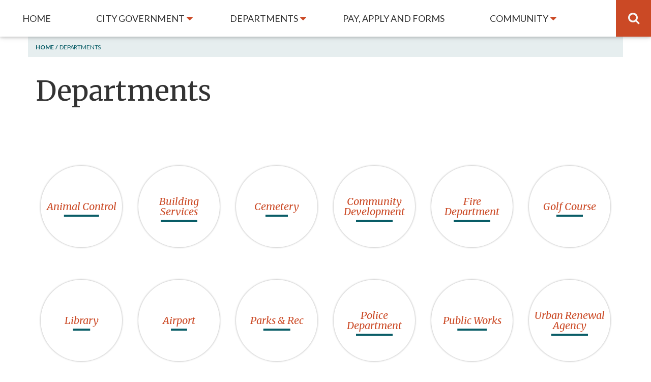

--- FILE ---
content_type: text/html; charset=utf-8
request_url: https://mountain-home.us/departments/
body_size: 7722
content:














<!DOCTYPE html>

<html lang="en-US">
<head>
    
    <meta charset="UTF-8">

    <script nonce="I0Cftq5/tQ6kT7G6Az6nd0cIva76Tpaufhb3Xw4zO7o=">window.resourceData = [];</script>
    <meta name="viewport" content="width=device-width, initial-scale=1">

    
    <meta http-equiv="X-UA-Compatible" content="IE=edge">
    <!-- Fonts -->
    <link href="https://fonts.googleapis.com/css?family=Lato:400,400i,700,700i|Merriweather:300i,400,400i,700,700i" rel="stylesheet">
    <!-- Styles -->
    
    
    
    

    
<title>Departments | City of Mountain Home</title>
<meta name="description" content="" />
<meta name="robots" content="index, follow" />
<meta http-equiv="Content-Type" content="text/html; charset=utf-8" />
<link rel="canonical" href="https://mountain-home.us/departments/"/>

    <link href="/assets/dist/app.css?cdv=291419594" type="text/css" rel="stylesheet"/><link href="/assets/dist/style.min.css?cdv=291419594" type="text/css" rel="stylesheet"/><link href="/assets/sass/Debug.css?cdv=291419594" type="text/css" rel="stylesheet"/><link href="/assets/dist/Events.css?cdv=291419594" type="text/css" rel="stylesheet"/><link href="/assets/dist/NewCSS.css?cdv=291419594" type="text/css" rel="stylesheet"/>


    
</head>


<body data-rsssl="1" class=" page-template page-template-full-width page page-id-13 page-parent tribe-js" style="position: relative; min-height: 100%; top: 0px;">
    <div class="body">
        <header class="no-print">
            

            
<div class="desktop-header-cont show-for-large">
    <nav class="header">
        <script src="https://cdn.botpress.cloud/webchat/v2.2/inject.js"></script>
        <script src="https://files.bpcontent.cloud/2024/10/17/15/20241017151035-OSDD88L9.js"></script>
        <ul class="nav-bar main-menu">
            <li class="nav-link ">
                <a class="button white" href="/">
                    Home
                </a>
            </li>
                    <li class="nav-link  ">
                        <button class="button white with-icon" data-toggle="drop-down-header-menu-1210">
                            City Government<i class="fa fa-caret-down"></i>
                        </button>
                        <ul class="dropdown-pane dropdown-nav-menu grid-x grid-margin-x grid-margin-y"
                            data-dropdown
                            data-dropdown-content
                            data-auto-focus="true"
                            data-close-on-click="true"
                            id="drop-down-header-menu-1210"
                            aria-controls="drop-down-header-menu-1210"
                            aria-expanded="false">

                                <li class="nested-nav-link  cell large-2">
                                    <a href="/city-government/city-hall/">
                                        City Hall
                                    </a>
                                    <div class="sub-group">
                                        <div class="sub-group2">
                                            <div class="sub-group-grid">
                                            </div>
                                        </div>
                                    </div>
                                </li>
                                <li class="nested-nav-link  cell large-2">
                                    <a href="/city-government/mayor-s-office/">
                                        Mayor&#39;s Office
                                    </a>
                                    <div class="sub-group">
                                        <div class="sub-group2">
                                            <div class="sub-group-grid">
                                            </div>
                                        </div>
                                    </div>
                                </li>
                                <li class="nested-nav-link  cell large-2">
                                    <a href="/city-government/city-council/">
                                        City Council
                                    </a>
                                    <div class="sub-group">
                                        <div class="sub-group2">
                                            <div class="sub-group-grid">
                                            </div>
                                        </div>
                                    </div>
                                </li>
                                <li class="nested-nav-link  cell large-2">
                                    <a href="/city-government/advisory-committees/">
                                        Advisory Committees
                                    </a>
                                    <div class="sub-group">
                                        <div class="sub-group2">
                                            <div class="sub-group-grid">
                                            </div>
                                        </div>
                                    </div>
                                </li>
                                <li class="nested-nav-link  cell large-2">
                                    <a href="/city-government/elections/">
                                        Elections
                                    </a>
                                    <div class="sub-group">
                                        <div class="sub-group2">
                                            <div class="sub-group-grid">
                                            </div>
                                        </div>
                                    </div>
                                </li>

                        </ul>
                    </li>
                    <li class="nav-link is-active ">
                        <button class="button white with-icon" data-toggle="drop-down-header-menu-1217">
                            Departments<i class="fa fa-caret-down"></i>
                        </button>
                        <ul class="dropdown-pane dropdown-nav-menu grid-x grid-margin-x grid-margin-y"
                            data-dropdown
                            data-dropdown-content
                            data-auto-focus="true"
                            data-close-on-click="true"
                            id="drop-down-header-menu-1217"
                            aria-controls="drop-down-header-menu-1217"
                            aria-expanded="false">

                                <li class="nested-nav-link  cell large-2">
                                    <a href="/departments/animal-control/">
                                        Animal Control
                                    </a>
                                    <div class="sub-group">
                                        <div class="sub-group2">
                                            <div class="sub-group-grid">
                                            </div>
                                        </div>
                                    </div>
                                </li>
                                <li class="nested-nav-link  cell large-2">
                                    <a href="/departments/building-services/">
                                        Building Services
                                    </a>
                                    <div class="sub-group">
                                        <div class="sub-group2">
                                            <div class="sub-group-grid">
                                                    <div class="new-sub-sub-item"><a href="/departments/building-services/land-use-and-development/">&bull; Building In Mountain Home</a></div>
                                            </div>
                                        </div>
                                    </div>
                                </li>
                                <li class="nested-nav-link  cell large-2">
                                    <a href="/departments/cemetery/">
                                        Cemetery
                                    </a>
                                    <div class="sub-group">
                                        <div class="sub-group2">
                                            <div class="sub-group-grid">
                                            </div>
                                        </div>
                                    </div>
                                </li>
                                <li class="nested-nav-link  cell large-2">
                                    <a href="/departments/community-development/">
                                        Community Development
                                    </a>
                                    <div class="sub-group">
                                        <div class="sub-group2">
                                            <div class="sub-group-grid">
                                                    <div class="new-sub-sub-item"><a href="/departments/community-development/planning-zoning/">&bull; Planning &amp; Zoning Division</a></div>
                                                    <div class="new-sub-sub-item"><a href="/departments/community-development/economic-development/">&bull; Economic Development Division</a></div>
                                                    <div class="new-sub-sub-item"><a href="/departments/community-development/grants-division/">&bull; Grants Division</a></div>
                                            </div>
                                        </div>
                                    </div>
                                </li>
                                <li class="nested-nav-link  cell large-2">
                                    <a href="/departments/fire-department/">
                                        Fire Department
                                    </a>
                                    <div class="sub-group">
                                        <div class="sub-group2">
                                            <div class="sub-group-grid">
                                            </div>
                                        </div>
                                    </div>
                                </li>
                                <li class="nested-nav-link  cell large-2">
                                    <a href="/departments/golf-course/">
                                        Golf Course
                                    </a>
                                    <div class="sub-group">
                                        <div class="sub-group2">
                                            <div class="sub-group-grid">
                                            </div>
                                        </div>
                                    </div>
                                </li>
                                <li class="nested-nav-link  cell large-2">
                                    <a href="/departments/library/">
                                        Library
                                    </a>
                                    <div class="sub-group">
                                        <div class="sub-group2">
                                            <div class="sub-group-grid">
                                            </div>
                                        </div>
                                    </div>
                                </li>
                                <li class="nested-nav-link  cell large-2">
                                    <a href="/departments/airport/">
                                        Mountain Home Municipal Airport
                                    </a>
                                    <div class="sub-group">
                                        <div class="sub-group2">
                                            <div class="sub-group-grid">
                                            </div>
                                        </div>
                                    </div>
                                </li>
                                <li class="nested-nav-link  cell large-2">
                                    <a href="/departments/parks-rec/">
                                        Parks &amp; Rec
                                    </a>
                                    <div class="sub-group">
                                        <div class="sub-group2">
                                            <div class="sub-group-grid">
                                            </div>
                                        </div>
                                    </div>
                                </li>
                                <li class="nested-nav-link  cell large-2">
                                    <a href="/departments/police-department/">
                                        Police Department
                                    </a>
                                    <div class="sub-group">
                                        <div class="sub-group2">
                                            <div class="sub-group-grid">
                                            </div>
                                        </div>
                                    </div>
                                </li>
                                <li class="nested-nav-link  cell large-2">
                                    <a href="/departments/public-works/">
                                        Public Works
                                    </a>
                                    <div class="sub-group">
                                        <div class="sub-group2">
                                            <div class="sub-group-grid">
                                                    <div class="new-sub-sub-item"><a href="/departments/public-works/maps-of-mountain-home/">&bull; Maps of Mountain Home</a></div>
                                            </div>
                                        </div>
                                    </div>
                                </li>
                                <li class="nested-nav-link  cell large-2">
                                    <a href="/departments/urban-renewal-agency/">
                                        Urban Renewal Agency
                                    </a>
                                    <div class="sub-group">
                                        <div class="sub-group2">
                                            <div class="sub-group-grid">
                                            </div>
                                        </div>
                                    </div>
                                </li>
                                <li class="nested-nav-link  cell large-2">
                                    <a href="/departments/public-relations-press-releases-public-service-announcements/">
                                        Public Relations, Press Releases &amp; Public Service Announcements
                                    </a>
                                    <div class="sub-group">
                                        <div class="sub-group2">
                                            <div class="sub-group-grid">
                                            </div>
                                        </div>
                                    </div>
                                </li>

                        </ul>
                    </li>
                    <li class="nav-link ">
                        <a class="button white" href="/pay-apply-and-forms/">
                            Pay, Apply and Forms
                        </a>
                    </li>
                    <li class="nav-link  ">
                        <button class="button white with-icon" data-toggle="drop-down-header-menu-1218">
                            Community<i class="fa fa-caret-down"></i>
                        </button>
                        <ul class="dropdown-pane dropdown-nav-menu grid-x grid-margin-x grid-margin-y"
                            data-dropdown
                            data-dropdown-content
                            data-auto-focus="true"
                            data-close-on-click="true"
                            id="drop-down-header-menu-1218"
                            aria-controls="drop-down-header-menu-1218"
                            aria-expanded="false">

                                <li class="nested-nav-link  cell large-2">
                                    <a href="/community/community-resources/">
                                        Community Resources
                                    </a>
                                    <div class="sub-group">
                                        <div class="sub-group2">
                                            <div class="sub-group-grid">
                                            </div>
                                        </div>
                                    </div>
                                </li>
                                <li class="nested-nav-link  cell large-2">
                                    <a href="/community/clubs-groups/">
                                        Clubs &amp; Groups
                                    </a>
                                    <div class="sub-group">
                                        <div class="sub-group2">
                                            <div class="sub-group-grid">
                                            </div>
                                        </div>
                                    </div>
                                </li>
                                <li class="nested-nav-link  cell large-2">
                                    <a href="/community/volunteer/">
                                        Volunteer
                                    </a>
                                    <div class="sub-group">
                                        <div class="sub-group2">
                                            <div class="sub-group-grid">
                                            </div>
                                        </div>
                                    </div>
                                </li>
                                <li class="nested-nav-link  cell large-2">
                                    <a href="/community/mind-body-recovery-resources/">
                                        Addiction Resources
                                    </a>
                                    <div class="sub-group">
                                        <div class="sub-group2">
                                            <div class="sub-group-grid">
                                            </div>
                                        </div>
                                    </div>
                                </li>

                        </ul>
                    </li>
            


            <li class="nav-link">
                <div class="button white" id="google_translate_element"></div>
            </li>
        </ul>
        <ul class="nav-bar">
            <li class="nav-link">
                <button class="button square search" data-toggle="drop-down-header-menu-search">
                    <i class="fa fa-search"></i>
                </button>
                <ul class="dropdown-pane dropdown-nav-menu"
                    data-dropdown
                    data-auto-focus="true"
                    data-close-on-click="true"
                    id="drop-down-header-menu-search">
                    <li class="nested-search-bar">
                        
    <form action="/search">
        <input type="text" name="s" class="search-bar" placeholder="Search">
        <button type="submit"><i class="fa fa-search"></i></button>
    </form>
                    </li>
                </ul>
            </li>
        </ul>
    </nav>
</div>
            


<div class="mobile-header-cont hide-for-large MobileHeader">
    <nav class="header-mobile">
        <div class="grid-x">
            <div class="cell small-6 menu-left-cont">
                <div class="menu-icon-cont MenuIcon">
                    <div></div>
                    <div></div>
                    <div></div>
                </div>
                <p class="MenuIcon">MENU</p>
            </div>
            <div class="cell small-6 menu-right-cont">
                <button class="button square" data-toggle="drop-down-menu-search-mobile">
                    <i class="fa fa-search"></i>
                </button>
                <ul class="dropdown-pane dropdown-nav-menu"
                    data-dropdown
                    data-auto-focus="true"
                    data-close-on-click="true"
                    id="drop-down-menu-search-mobile">
                    <li class="nested-search-bar">
                        
    <form action="/search">
        <input type="text" name="s" class="search-bar" placeholder="Search">
        <button type="submit"><i class="fa fa-search"></i></button>
    </form>
                    </li>
                </ul>
            </div>
        </div>
    </nav>
    <ul class="slide-menu SlideMenu vertical menu accordion-menu" data-accordion-menu>
        <li class="close-button-cont CloseCont">
            <div class="button-cont CloseIcon">
                <div></div>
                <div></div>
            </div>
            <p class="CloseIcon">CLOSE</p>
        </li>

                <li class="nav-link-mobile ">
                    <a href="#" class="button white no-hover uppercase left-align">
                        City Government
                        <i class="fa fa-caret-down"></i>
                    </a>
                    <ul class="menu vertical nested-menu">



                            <li class="nested-nav-link-mobile  cell large-2">
                                <a href="/city-government/city-hall/" >
                                    City Hall
                                </a>
                                <div class="sub-group">
                                    <div class="sub-group2">
                                        <div class="sub-group-grid">
                                        </div>
                                    </div>
                                </div>
                            </li>
                            <li class="nested-nav-link-mobile  cell large-2">
                                <a href="/city-government/mayor-s-office/" >
                                    Mayor&#39;s Office
                                </a>
                                <div class="sub-group">
                                    <div class="sub-group2">
                                        <div class="sub-group-grid">
                                        </div>
                                    </div>
                                </div>
                            </li>
                            <li class="nested-nav-link-mobile  cell large-2">
                                <a href="/city-government/city-council/" >
                                    City Council
                                </a>
                                <div class="sub-group">
                                    <div class="sub-group2">
                                        <div class="sub-group-grid">
                                        </div>
                                    </div>
                                </div>
                            </li>
                            <li class="nested-nav-link-mobile  cell large-2">
                                <a href="/city-government/advisory-committees/" >
                                    Advisory Committees
                                </a>
                                <div class="sub-group">
                                    <div class="sub-group2">
                                        <div class="sub-group-grid">
                                        </div>
                                    </div>
                                </div>
                            </li>
                            <li class="nested-nav-link-mobile  cell large-2">
                                <a href="/city-government/elections/" >
                                    Elections
                                </a>
                                <div class="sub-group">
                                    <div class="sub-group2">
                                        <div class="sub-group-grid">
                                        </div>
                                    </div>
                                </div>
                            </li>
                    </ul>
                </li>
                <li class="nav-link-mobile is-active">
                    <a href="#" class="button white no-hover uppercase left-align">
                        Departments
                        <i class="fa fa-caret-down"></i>
                    </a>
                    <ul class="menu vertical nested-menu">



                            <li class="nested-nav-link-mobile  cell large-2">
                                <a href="/departments/animal-control/" >
                                    Animal Control
                                </a>
                                <div class="sub-group">
                                    <div class="sub-group2">
                                        <div class="sub-group-grid">
                                        </div>
                                    </div>
                                </div>
                            </li>
                            <li class="nested-nav-link-mobile  cell large-2">
                                <a href="/departments/building-services/" >
                                    Building Services
                                </a>
                                <div class="sub-group">
                                    <div class="sub-group2">
                                        <div class="sub-group-grid">
                                                <div class="new-sub-sub-item"><a href="/departments/building-services/land-use-and-development/">&bull; Building In Mountain Home</a></div>
                                        </div>
                                    </div>
                                </div>
                            </li>
                            <li class="nested-nav-link-mobile  cell large-2">
                                <a href="/departments/cemetery/" >
                                    Cemetery
                                </a>
                                <div class="sub-group">
                                    <div class="sub-group2">
                                        <div class="sub-group-grid">
                                        </div>
                                    </div>
                                </div>
                            </li>
                            <li class="nested-nav-link-mobile  cell large-2">
                                <a href="/departments/community-development/" >
                                    Community Development
                                </a>
                                <div class="sub-group">
                                    <div class="sub-group2">
                                        <div class="sub-group-grid">
                                                <div class="new-sub-sub-item"><a href="/departments/community-development/planning-zoning/">&bull; Planning &amp; Zoning Division</a></div>
                                                <div class="new-sub-sub-item"><a href="/departments/community-development/economic-development/">&bull; Economic Development Division</a></div>
                                                <div class="new-sub-sub-item"><a href="/departments/community-development/grants-division/">&bull; Grants Division</a></div>
                                        </div>
                                    </div>
                                </div>
                            </li>
                            <li class="nested-nav-link-mobile  cell large-2">
                                <a href="/departments/fire-department/" >
                                    Fire Department
                                </a>
                                <div class="sub-group">
                                    <div class="sub-group2">
                                        <div class="sub-group-grid">
                                        </div>
                                    </div>
                                </div>
                            </li>
                            <li class="nested-nav-link-mobile  cell large-2">
                                <a href="/departments/golf-course/" >
                                    Golf Course
                                </a>
                                <div class="sub-group">
                                    <div class="sub-group2">
                                        <div class="sub-group-grid">
                                        </div>
                                    </div>
                                </div>
                            </li>
                            <li class="nested-nav-link-mobile  cell large-2">
                                <a href="/departments/library/" >
                                    Library
                                </a>
                                <div class="sub-group">
                                    <div class="sub-group2">
                                        <div class="sub-group-grid">
                                        </div>
                                    </div>
                                </div>
                            </li>
                            <li class="nested-nav-link-mobile  cell large-2">
                                <a href="/departments/airport/" >
                                    Mountain Home Municipal Airport
                                </a>
                                <div class="sub-group">
                                    <div class="sub-group2">
                                        <div class="sub-group-grid">
                                        </div>
                                    </div>
                                </div>
                            </li>
                            <li class="nested-nav-link-mobile  cell large-2">
                                <a href="/departments/parks-rec/" >
                                    Parks &amp; Rec
                                </a>
                                <div class="sub-group">
                                    <div class="sub-group2">
                                        <div class="sub-group-grid">
                                        </div>
                                    </div>
                                </div>
                            </li>
                            <li class="nested-nav-link-mobile  cell large-2">
                                <a href="/departments/police-department/" >
                                    Police Department
                                </a>
                                <div class="sub-group">
                                    <div class="sub-group2">
                                        <div class="sub-group-grid">
                                        </div>
                                    </div>
                                </div>
                            </li>
                            <li class="nested-nav-link-mobile  cell large-2">
                                <a href="/departments/public-works/" >
                                    Public Works
                                </a>
                                <div class="sub-group">
                                    <div class="sub-group2">
                                        <div class="sub-group-grid">
                                                <div class="new-sub-sub-item"><a href="/departments/public-works/maps-of-mountain-home/">&bull; Maps of Mountain Home</a></div>
                                        </div>
                                    </div>
                                </div>
                            </li>
                            <li class="nested-nav-link-mobile  cell large-2">
                                <a href="/departments/urban-renewal-agency/" >
                                    Urban Renewal Agency
                                </a>
                                <div class="sub-group">
                                    <div class="sub-group2">
                                        <div class="sub-group-grid">
                                        </div>
                                    </div>
                                </div>
                            </li>
                            <li class="nested-nav-link-mobile  cell large-2">
                                <a href="/departments/public-relations-press-releases-public-service-announcements/" >
                                    Public Relations, Press Releases &amp; Public Service Announcements
                                </a>
                                <div class="sub-group">
                                    <div class="sub-group2">
                                        <div class="sub-group-grid">
                                        </div>
                                    </div>
                                </div>
                            </li>
                    </ul>
                </li>
                <li class="nav-link-mobile ">
                    <a class="button white no-hover uppercase left-align"
                       href="/pay-apply-and-forms/">
                        Pay, Apply and Forms
                    </a>
                </li>
                <li class="nav-link-mobile ">
                    <a href="#" class="button white no-hover uppercase left-align">
                        Community
                        <i class="fa fa-caret-down"></i>
                    </a>
                    <ul class="menu vertical nested-menu">



                            <li class="nested-nav-link-mobile  cell large-2">
                                <a href="/community/community-resources/" >
                                    Community Resources
                                </a>
                                <div class="sub-group">
                                    <div class="sub-group2">
                                        <div class="sub-group-grid">
                                        </div>
                                    </div>
                                </div>
                            </li>
                            <li class="nested-nav-link-mobile  cell large-2">
                                <a href="/community/clubs-groups/" >
                                    Clubs &amp; Groups
                                </a>
                                <div class="sub-group">
                                    <div class="sub-group2">
                                        <div class="sub-group-grid">
                                        </div>
                                    </div>
                                </div>
                            </li>
                            <li class="nested-nav-link-mobile  cell large-2">
                                <a href="/community/volunteer/" >
                                    Volunteer
                                </a>
                                <div class="sub-group">
                                    <div class="sub-group2">
                                        <div class="sub-group-grid">
                                        </div>
                                    </div>
                                </div>
                            </li>
                            <li class="nested-nav-link-mobile  cell large-2">
                                <a href="/community/mind-body-recovery-resources/" >
                                    Addiction Resources
                                </a>
                                <div class="sub-group">
                                    <div class="sub-group2">
                                        <div class="sub-group-grid">
                                        </div>
                                    </div>
                                </div>
                            </li>
                    </ul>
                </li>

        
        <li class="nav-link-mobile">
            <div id="google_translate_element_mobile"></div>
        </li>
    </ul>
            </div>

        </header>
        <main class="BodyContent">
            
            


    <section class="page-builder-cont">
        <div class="grid-container">
            

    <div class="breadcrumbs">
        <div class="grid-container">
            <a href="/" class2="link">Home</a>



                <span class="faux-link">Departments</span>

        </div>
        </div>


        

                <div class="page-hero-cont sub">

        <div class="grid-container hero-content">


                <h1>Departments</h1>
            <div class="grid-x grid-margin-x">
                <div class="cell small-12 medium-8 page-hero-content-cont">

                    <div class="wysiwyg">
                        
                    </div>


                </div>
                <div class="cell small-12 medium-4">
                    <div class="page-hero-sidebar-cont">

                        <div class="wysiwyg">




                            
                        </div>

                    </div>
                </div>
            </div>
        </div>
    </div>
            
        </div>
        <div class="grid-container">
            <div class="featured-links">
                    <div class="featured-link">
                        <a href="/departments/animal-control/" class="link big-link shadow-circle">
                            <span class="underlined">Animal Control</span>
                        </a>
                    </div>
                    <div class="featured-link">
                        <a href="/departments/building-services/" class="link big-link shadow-circle">
                            <span class="underlined">Building Services</span>
                        </a>
                    </div>
                    <div class="featured-link">
                        <a href="/departments/cemetery/" class="link big-link shadow-circle">
                            <span class="underlined">Cemetery</span>
                        </a>
                    </div>
                    <div class="featured-link">
                        <a href="/departments/community-development/" class="link big-link shadow-circle">
                            <span class="underlined">Community Development</span>
                        </a>
                    </div>
                    <div class="featured-link">
                        <a href="/departments/fire-department/" class="link big-link shadow-circle">
                            <span class="underlined">Fire Department</span>
                        </a>
                    </div>
                    <div class="featured-link">
                        <a href="/departments/golf-course/" class="link big-link shadow-circle">
                            <span class="underlined">Golf Course</span>
                        </a>
                    </div>

            </div>

        </div>

        <div class="grid-container">
            <div class="featured-links">
                    <div class="featured-link">
                        <a href="/departments/library/" class="link big-link shadow-circle">
                            <span class="underlined">Library</span>
                        </a>
                    </div>
                    <div class="featured-link">
                        <a href="/departments/airport/" class="link big-link shadow-circle">
                            <span class="underlined">Airport</span>
                        </a>
                    </div>
                    <div class="featured-link">
                        <a href="/departments/parks-rec/" class="link big-link shadow-circle">
                            <span class="underlined">Parks &amp; Rec</span>
                        </a>
                    </div>
                    <div class="featured-link">
                        <a href="/departments/police-department/" class="link big-link shadow-circle">
                            <span class="underlined">Police Department</span>
                        </a>
                    </div>
                    <div class="featured-link">
                        <a href="/departments/public-works/" class="link big-link shadow-circle">
                            <span class="underlined">Public Works</span>
                        </a>
                    </div>
                    <div class="featured-link">
                        <a href="/departments/urban-renewal-agency/" class="link big-link shadow-circle">
                            <span class="underlined">Urban Renewal Agency</span>
                        </a>
                    </div>

            </div>

        </div>
    </section>





        </main>
        <footer class="no-print">
            
            

<button class="button to-top-button ToTopButton"><a href="" class="link underline ToTopButton">Back to Top</a></button>
<div class="footer-cont">
    <div class="grid-container">
        <div class="grid-x grid-margin-x footer">
            <div class="cell small-12 medium-3">
                <ul class="footer-group">
                    <li>
                        <a href="https://www.invoicecloud.com/MountainHomeID" target="" class="white">
                            Pay Water Bill
                        </a>
                    </li>
                    <li>
                        <a href="/careers/" target="" class="white">
                            Careers
                        </a>
                    </li><!--
                    <li>
                        <a href="https://shops-mountainhomeid.mycusthelp.com/webapp/_rs/(S(cw2c2jnm5wqd2qqjvlwumgiu))/businessdirectory.aspx?sSessionID=6619542206TCPSWDCMZXJJHYDJWDZKFXBFZVDQHF" target="_blank" class="white">
                            Business Directory
                        </a>
                    </li>-->
                    <li>
                        <a href="/civil-rights-compliance/" target="" class="white">
                            Civil Rights Compliance
                        </a>
                    </li>
                </ul>
            </div>
            <div class="cell small-12 medium-3 footer-group">
                <ul>
                    <li><span style="color:white;">CONTACT</span></li>
                </ul>
                <ul class="city-info">
                    <li><p>City of Mountain Home</p></li>
                    <li><p></p></li>
                </ul>
                <ul class="city-info">
                    <li><p>Monday-Friday 8am-5pm</p></li>
                    <li><p>Phone: 208-587-2104</p></li>
                    <li>
                        <a class="white" href="mailto:">

                        </a>
                    </li>
                </ul>
            </div>
            <div class="cell small-12 medium-3 footer-group right-middle-menu-cont">
                <ul>
                    <li>
                        <!-- <a href="http://crm.mygovhelp.info/MOUNTAINHOMEID/_rs/supporthome.aspx?&amp;lp=2" class="white">
                            Citizen Action Center
                        </a>
                        -->
                        <span class="white">CITIZEN ACTION CENTER</span>
                    </li>
                </ul>
                <p>This is where Mountain Home community members can find answers to their pressing questions, submit a request directly to the City online, or report a concern - 24 hours a day, 7 days a week – whether our offices are open, or not.</p>
                
                <a href="mailto:cityhall@mountain-home.us" class="button">Make a Request / Ask a Question</a>
                
            </div>
            <div class="cell small-12 medium-3 footer-group">
                <div class="media-icons">
                        <a target="_blank" href="https://www.facebook.com/mountainhomecityhall/"
                           class="media-icon white">
                            <i class="fa fa-facebook"></i>
                        </a>
                                                                <a target="_blank" href="https://www.instagram.com/city_of_mountain_home/"
                           class="media-icon white">
                            <i class="fa fa-instagram"></i>
                        </a>
                                            <a target="_blank" href="http://www.youtube.com/@MountainHomeIdaho"
                           class="media-icon white">
                            <i class="fa fa-youtube"></i>
                        </a>

                </div>
                <a target="_blank" href="https://idahopower.com" class="idaho-power"
                   style="background-image: url('/assets/images/IdahoPower.png')"></a>
            </div>
        </div>
    </div>
</div>
<div class="footer-bottom-cont">
    <div class="footer-bottom">
        <div class="links">
            
            <a href="/americans-with-disabilities-act/" target="" class="black">American's with Disabilities Act</a>
        </div>
        <p class="copyright">COPYRIGHT© City of Mountain Home</p>
    </div>
</div>

        </footer>
        
        



        


    </div>

    <script src="/assets/dist/vendor/jquery.js?cdv=291419594" type="text/javascript"></script><script src="/assets/dist/vendor/foundation.min.js?cdv=291419594" type="text/javascript"></script><script src="/assets/dist/newapp.js?cdv=291419594" type="text/javascript"></script><script src="/assets/js/photogallery.js?cdv=291419594" type="text/javascript"></script><script src="/assets/js/sidemenu.js?cdv=291419594" type="text/javascript"></script>
    
<script type="text/javascript">
Â Â Â Â window._monsido = window._monsido || {
Â Â Â Â Â Â Â Â token: "YE1fHWtvwNAKTLB0e38vLA",
Â Â Â Â Â Â Â Â statistics: {
Â Â Â Â Â Â Â Â Â Â Â Â enabled: true,
Â Â Â Â Â Â Â Â Â Â Â Â cookieLessTracking: true,
Â Â Â Â Â Â Â Â Â Â Â Â documentTracking: {
Â Â Â Â Â Â Â Â Â Â Â Â Â Â Â Â enabled: false,
Â Â Â Â Â Â Â Â Â Â Â Â Â Â Â Â documentCls: "monsido_download",
Â Â Â Â Â Â Â Â Â Â Â Â Â Â Â Â documentIgnoreCls: "monsido_ignore_download",
Â Â Â Â Â Â Â Â Â Â Â Â Â Â Â Â documentExt: [],
Â Â Â Â Â Â Â Â Â Â Â Â },
Â Â Â Â Â Â Â Â },
Â Â Â Â Â Â Â Â heatmap: {
Â Â Â Â Â Â Â Â Â Â Â Â enabled: true,
Â Â Â Â Â Â Â Â },
Â Â Â Â Â Â Â Â pageCorrect: {
Â Â Â Â Â Â Â Â Â Â Â Â enabled: true,
Â Â Â Â Â Â Â Â },
Â Â Â Â Â Â Â Â pageAssistV2: {
Â Â Â Â Â Â Â Â Â Â Â Â enabled: true,
Â Â Â Â Â Â Â Â Â Â Â Â theme: "light",
Â Â Â Â Â Â Â Â Â Â Â Â mainColor: "#783CE2",
Â Â Â Â Â Â Â Â Â Â Â Â textColor: "#ffffff",
Â Â Â Â Â Â Â Â Â Â Â Â linkColor: "#783CE2",
Â Â Â Â Â Â Â Â Â Â Â Â buttonHoverColor: "#783CE2",
Â Â Â Â Â Â Â Â Â Â Â Â mainDarkColor: "#052942",
Â Â Â Â Â Â Â Â Â Â Â Â textDarkColor: "#ffffff",
Â Â Â Â Â Â Â Â Â Â Â Â linkColorDark: "#FFCF4B",
Â Â Â Â Â Â Â Â Â Â Â Â buttonHoverDarkColor: "#FFCF4B",
Â Â Â Â Â Â Â Â Â Â Â Â greeting: "Discover your personalization options",
Â Â Â Â Â Â Â Â Â Â Â Â direction: "leftbottom",
Â Â Â Â Â Â Â Â Â Â Â Â coordinates: "undefined undefined undefined undefined",
Â Â Â Â Â Â Â Â Â Â Â Â iconShape: "circle",
Â Â Â Â Â Â Â Â Â Â Â Â title: "Personalization Options",
Â Â Â Â Â Â Â Â Â Â Â Â titleText: "Welcome to PageAssistâ„¢ toolbar! Adjust the options below to cater the website to your accessibility needs.",
Â Â Â Â Â Â Â Â Â Â Â Â iconPictureUrl: "logo",
Â Â Â Â Â Â Â Â Â Â Â Â logoPictureUrl: "",
Â Â Â Â Â Â Â Â Â Â Â Â logoPictureBase64: "",
Â Â Â Â Â Â Â Â Â Â Â Â languages: [""],
Â Â Â Â Â Â Â Â Â Â Â Â defaultLanguage: "",
Â Â Â Â Â Â Â Â Â Â Â Â skipTo: false,
Â Â Â Â Â Â Â Â Â Â Â Â alwaysOnTop: false,
Â Â Â Â Â Â Â Â },
Â Â Â Â };
</script>
<script type="text/javascript" async src=https://app-script.monsido.com/v2/monsido-script.js (https://app-script.monsido.com/v2/monsido-script.js)
></script>
</body>

</html>


--- FILE ---
content_type: text/css
request_url: https://mountain-home.us/assets/dist/app.css?cdv=291419594
body_size: 53737
content:
/*!
 *  Font Awesome 4.7.0 by @davegandy - http://fontawesome.io - @fontawesome
 *  License - http://fontawesome.io/license (Font: SIL OFL 1.1, CSS: MIT License)
 */

@font-face {
    font-family: 'FontAwesome';
    src: url("../fonts/fontawesome-webfont.eot?v=4.7.0");
    src: url("../fonts/fontawesome-webfont.eot?#iefix&v=4.7.0") format("embedded-opentype"),url("../fonts/fontawesome-webfont.woff2?v=4.7.0") format("woff2"),url("../fonts/fontawesome-webfont.woff?v=4.7.0") format("woff"),url("../fonts/fontawesome-webfont.ttf?v=4.7.0") format("truetype"),url("../fonts/fontawesome-webfont.svg?v=4.7.0#fontawesomeregular") format("svg");
    font-weight: normal;
    font-style: normal
}

.fa {
    display: inline-block;
    font: normal normal normal 14px/1 FontAwesome;
    font-size: inherit;
    text-rendering: auto;
    -webkit-font-smoothing: antialiased;
    -moz-osx-font-smoothing: grayscale
}

.fa-lg {
    font-size: 1.33333em;
    line-height: .75em;
    vertical-align: -15%
}

.fa-2x {
    font-size: 2em
}

.fa-3x {
    font-size: 3em
}

.fa-4x {
    font-size: 4em
}

.fa-5x {
    font-size: 5em
}

.fa-fw {
    width: 1.28571em;
    text-align: center
}

.fa-ul {
    padding-left: 0;
    margin-left: 2.14286em;
    list-style-type: none
}

    .fa-ul > li {
        position: relative
    }

.fa-li {
    position: absolute;
    left: -2.14286em;
    width: 2.14286em;
    top: .14286em;
    text-align: center
}

    .fa-li.fa-lg {
        left: -1.85714em
    }

.fa-border {
    padding: .2em .25em .15em;
    border: solid 0.08em #eee;
    border-radius: .1em
}

.fa-pull-left {
    float: left
}

.fa-pull-right {
    float: right
}

.fa.fa-pull-left {
    margin-right: .3em
}

.fa.fa-pull-right {
    margin-left: .3em
}

.pull-right {
    float: right
}

.pull-left {
    float: left
}

.fa.pull-left {
    margin-right: .3em
}

.fa.pull-right {
    margin-left: .3em
}

.fa-spin {
    -webkit-animation: fa-spin 2s infinite linear;
    animation: fa-spin 2s infinite linear
}

.fa-pulse {
    -webkit-animation: fa-spin 1s infinite steps(8);
    animation: fa-spin 1s infinite steps(8)
}

@-webkit-keyframes fa-spin {
    0% {
        -webkit-transform: rotate(0deg);
        transform: rotate(0deg)
    }

    100% {
        -webkit-transform: rotate(359deg);
        transform: rotate(359deg)
    }
}

@keyframes fa-spin {
    0% {
        -webkit-transform: rotate(0deg);
        transform: rotate(0deg)
    }

    100% {
        -webkit-transform: rotate(359deg);
        transform: rotate(359deg)
    }
}

.fa-rotate-90 {
    -ms-filter: "progid:DXImageTransform.Microsoft.BasicImage(rotation=1)";
    -webkit-transform: rotate(90deg);
    transform: rotate(90deg)
}

.fa-rotate-180 {
    -ms-filter: "progid:DXImageTransform.Microsoft.BasicImage(rotation=2)";
    -webkit-transform: rotate(180deg);
    transform: rotate(180deg)
}

.fa-rotate-270 {
    -ms-filter: "progid:DXImageTransform.Microsoft.BasicImage(rotation=3)";
    -webkit-transform: rotate(270deg);
    transform: rotate(270deg)
}

.fa-flip-horizontal {
    -ms-filter: "progid:DXImageTransform.Microsoft.BasicImage(rotation=0, mirror=1)";
    -webkit-transform: scale(-1, 1);
    transform: scale(-1, 1)
}

.fa-flip-vertical {
    -ms-filter: "progid:DXImageTransform.Microsoft.BasicImage(rotation=2, mirror=1)";
    -webkit-transform: scale(1, -1);
    transform: scale(1, -1)
}

:root .fa-rotate-90, :root .fa-rotate-180, :root .fa-rotate-270, :root .fa-flip-horizontal, :root .fa-flip-vertical {
    -webkit-filter: none;
    filter: none
}

.fa-stack {
    position: relative;
    display: inline-block;
    width: 2em;
    height: 2em;
    line-height: 2em;
    vertical-align: middle
}

.fa-stack-1x, .fa-stack-2x {
    position: absolute;
    left: 0;
    width: 100%;
    text-align: center
}

.fa-stack-1x {
    line-height: inherit
}

.fa-stack-2x {
    font-size: 2em
}

.fa-inverse {
    color: #fff
}

.fa-glass:before {
    content: ""
}

.fa-music:before {
    content: ""
}

.fa-search:before {
    content: ""
}

.fa-envelope-o:before {
    content: ""
}

.fa-heart:before {
    content: ""
}

.fa-star:before {
    content: ""
}

.fa-star-o:before {
    content: ""
}

.fa-user:before {
    content: ""
}

.fa-film:before {
    content: ""
}

.fa-th-large:before {
    content: ""
}

.fa-th:before {
    content: ""
}

.fa-th-list:before {
    content: ""
}

.fa-check:before {
    content: ""
}

.fa-remove:before, .fa-close:before, .fa-times:before {
    content: ""
}

.fa-search-plus:before {
    content: ""
}

.fa-search-minus:before {
    content: ""
}

.fa-power-off:before {
    content: ""
}

.fa-signal:before {
    content: ""
}

.fa-gear:before, .fa-cog:before {
    content: ""
}

.fa-trash-o:before {
    content: ""
}

.fa-home:before {
    content: ""
}

.fa-file-o:before {
    content: ""
}

.fa-clock-o:before {
    content: ""
}

.fa-road:before {
    content: ""
}

.fa-download:before {
    content: ""
}

.fa-arrow-circle-o-down:before {
    content: ""
}

.fa-arrow-circle-o-up:before {
    content: ""
}

.fa-inbox:before {
    content: ""
}

.fa-play-circle-o:before {
    content: ""
}

.fa-rotate-right:before, .fa-repeat:before {
    content: ""
}

.fa-refresh:before {
    content: ""
}

.fa-list-alt:before {
    content: ""
}

.fa-lock:before {
    content: ""
}

.fa-flag:before {
    content: ""
}

.fa-headphones:before {
    content: ""
}

.fa-volume-off:before {
    content: ""
}

.fa-volume-down:before {
    content: ""
}

.fa-volume-up:before {
    content: ""
}

.fa-qrcode:before {
    content: ""
}

.fa-barcode:before {
    content: ""
}

.fa-tag:before {
    content: ""
}

.fa-tags:before {
    content: ""
}

.fa-book:before {
    content: ""
}

.fa-bookmark:before {
    content: ""
}

.fa-print:before {
    content: ""
}

.fa-camera:before {
    content: ""
}

.fa-font:before {
    content: ""
}

.fa-bold:before {
    content: ""
}

.fa-italic:before {
    content: ""
}

.fa-text-height:before {
    content: ""
}

.fa-text-width:before {
    content: ""
}

.fa-align-left:before {
    content: ""
}

.fa-align-center:before {
    content: ""
}

.fa-align-right:before {
    content: ""
}

.fa-align-justify:before {
    content: ""
}

.fa-list:before {
    content: ""
}

.fa-dedent:before, .fa-outdent:before {
    content: ""
}

.fa-indent:before {
    content: ""
}

.fa-video-camera:before {
    content: ""
}

.fa-photo:before, .fa-image:before, .fa-picture-o:before {
    content: ""
}

.fa-pencil:before {
    content: ""
}

.fa-map-marker:before {
    content: ""
}

.fa-adjust:before {
    content: ""
}

.fa-tint:before {
    content: ""
}

.fa-edit:before, .fa-pencil-square-o:before {
    content: ""
}

.fa-share-square-o:before {
    content: ""
}

.fa-check-square-o:before {
    content: ""
}

.fa-arrows:before {
    content: ""
}

.fa-step-backward:before {
    content: ""
}

.fa-fast-backward:before {
    content: ""
}

.fa-backward:before {
    content: ""
}

.fa-play:before {
    content: ""
}

.fa-pause:before {
    content: ""
}

.fa-stop:before {
    content: ""
}

.fa-forward:before {
    content: ""
}

.fa-fast-forward:before {
    content: ""
}

.fa-step-forward:before {
    content: ""
}

.fa-eject:before {
    content: ""
}

.fa-chevron-left:before {
    content: ""
}

.fa-chevron-right:before {
    content: ""
}

.fa-plus-circle:before {
    content: ""
}

.fa-minus-circle:before {
    content: ""
}

.fa-times-circle:before {
    content: ""
}

.fa-check-circle:before {
    content: ""
}

.fa-question-circle:before {
    content: ""
}

.fa-info-circle:before {
    content: ""
}

.fa-crosshairs:before {
    content: ""
}

.fa-times-circle-o:before {
    content: ""
}

.fa-check-circle-o:before {
    content: ""
}

.fa-ban:before {
    content: ""
}

.fa-arrow-left:before {
    content: ""
}

.fa-arrow-right:before {
    content: ""
}

.fa-arrow-up:before {
    content: ""
}

.fa-arrow-down:before {
    content: ""
}

.fa-mail-forward:before, .fa-share:before {
    content: ""
}

.fa-expand:before {
    content: ""
}

.fa-compress:before {
    content: ""
}

.fa-plus:before {
    content: ""
}

.fa-minus:before {
    content: ""
}

.fa-asterisk:before {
    content: ""
}

.fa-exclamation-circle:before {
    content: ""
}

.fa-gift:before {
    content: ""
}

.fa-leaf:before {
    content: ""
}

.fa-fire:before {
    content: ""
}

.fa-eye:before {
    content: ""
}

.fa-eye-slash:before {
    content: ""
}

.fa-warning:before, .fa-exclamation-triangle:before {
    content: ""
}

.fa-plane:before {
    content: ""
}

.fa-calendar:before {
    content: ""
}

.fa-random:before {
    content: ""
}

.fa-comment:before {
    content: ""
}

.fa-magnet:before {
    content: ""
}

.fa-chevron-up:before {
    content: ""
}

.fa-chevron-down:before {
    content: ""
}

.fa-retweet:before {
    content: ""
}

.fa-shopping-cart:before {
    content: ""
}

.fa-folder:before {
    content: ""
}

.fa-folder-open:before {
    content: ""
}

.fa-arrows-v:before {
    content: ""
}

.fa-arrows-h:before {
    content: ""
}

.fa-bar-chart-o:before, .fa-bar-chart:before {
    content: ""
}

.fa-twitter-square:before {
    content: ""
}

.fa-facebook-square:before {
    content: ""
}

.fa-camera-retro:before {
    content: ""
}

.fa-key:before {
    content: ""
}

.fa-gears:before, .fa-cogs:before {
    content: ""
}

.fa-comments:before {
    content: ""
}

.fa-thumbs-o-up:before {
    content: ""
}

.fa-thumbs-o-down:before {
    content: ""
}

.fa-star-half:before {
    content: ""
}

.fa-heart-o:before {
    content: ""
}

.fa-sign-out:before {
    content: ""
}

.fa-linkedin-square:before {
    content: ""
}

.fa-thumb-tack:before {
    content: ""
}

.fa-external-link:before {
    content: ""
}

.fa-sign-in:before {
    content: ""
}

.fa-trophy:before {
    content: ""
}

.fa-github-square:before {
    content: ""
}

.fa-upload:before {
    content: ""
}

.fa-lemon-o:before {
    content: ""
}

.fa-phone:before {
    content: ""
}

.fa-square-o:before {
    content: ""
}

.fa-bookmark-o:before {
    content: ""
}

.fa-phone-square:before {
    content: ""
}

.fa-twitter:before {
    content: ""
}

.fa-facebook-f:before, .fa-facebook:before {
    content: ""
}

.fa-github:before {
    content: ""
}

.fa-unlock:before {
    content: ""
}

.fa-credit-card:before {
    content: ""
}

.fa-feed:before, .fa-rss:before {
    content: ""
}

.fa-hdd-o:before {
    content: ""
}

.fa-bullhorn:before {
    content: ""
}

.fa-bell:before {
    content: ""
}

.fa-certificate:before {
    content: ""
}

.fa-hand-o-right:before {
    content: ""
}

.fa-hand-o-left:before {
    content: ""
}

.fa-hand-o-up:before {
    content: ""
}

.fa-hand-o-down:before {
    content: ""
}

.fa-arrow-circle-left:before {
    content: ""
}

.fa-arrow-circle-right:before {
    content: ""
}

.fa-arrow-circle-up:before {
    content: ""
}

.fa-arrow-circle-down:before {
    content: ""
}

.fa-globe:before {
    content: ""
}

.fa-wrench:before {
    content: ""
}

.fa-tasks:before {
    content: ""
}

.fa-filter:before {
    content: ""
}

.fa-briefcase:before {
    content: ""
}

.fa-arrows-alt:before {
    content: ""
}

.fa-group:before, .fa-users:before {
    content: ""
}

.fa-chain:before, .fa-link:before {
    content: ""
}

.fa-cloud:before {
    content: ""
}

.fa-flask:before {
    content: ""
}

.fa-cut:before, .fa-scissors:before {
    content: ""
}

.fa-copy:before, .fa-files-o:before {
    content: ""
}

.fa-paperclip:before {
    content: ""
}

.fa-save:before, .fa-floppy-o:before {
    content: ""
}

.fa-square:before {
    content: ""
}

.fa-navicon:before, .fa-reorder:before, .fa-bars:before {
    content: ""
}

.fa-list-ul:before {
    content: ""
}

.fa-list-ol:before {
    content: ""
}

.fa-strikethrough:before {
    content: ""
}

.fa-underline:before {
    content: ""
}

.fa-table:before {
    content: ""
}

.fa-magic:before {
    content: ""
}

.fa-truck:before {
    content: ""
}

.fa-pinterest:before {
    content: ""
}

.fa-pinterest-square:before {
    content: ""
}

.fa-google-plus-square:before {
    content: ""
}

.fa-google-plus:before {
    content: ""
}

.fa-money:before {
    content: ""
}

.fa-caret-down:before {
    content: ""
}

.fa-caret-up:before {
    content: ""
}

.fa-caret-left:before {
    content: ""
}

.fa-caret-right:before {
    content: ""
}

.fa-columns:before {
    content: ""
}

.fa-unsorted:before, .fa-sort:before {
    content: ""
}

.fa-sort-down:before, .fa-sort-desc:before {
    content: ""
}

.fa-sort-up:before, .fa-sort-asc:before {
    content: ""
}

.fa-envelope:before {
    content: ""
}

.fa-linkedin:before {
    content: ""
}

.fa-rotate-left:before, .fa-undo:before {
    content: ""
}

.fa-legal:before, .fa-gavel:before {
    content: ""
}

.fa-dashboard:before, .fa-tachometer:before {
    content: ""
}

.fa-comment-o:before {
    content: ""
}

.fa-comments-o:before {
    content: ""
}

.fa-flash:before, .fa-bolt:before {
    content: ""
}

.fa-sitemap:before {
    content: ""
}

.fa-umbrella:before {
    content: ""
}

.fa-paste:before, .fa-clipboard:before {
    content: ""
}

.fa-lightbulb-o:before {
    content: ""
}

.fa-exchange:before {
    content: ""
}

.fa-cloud-download:before {
    content: ""
}

.fa-cloud-upload:before {
    content: ""
}

.fa-user-md:before {
    content: ""
}

.fa-stethoscope:before {
    content: ""
}

.fa-suitcase:before {
    content: ""
}

.fa-bell-o:before {
    content: ""
}

.fa-coffee:before {
    content: ""
}

.fa-cutlery:before {
    content: ""
}

.fa-file-text-o:before {
    content: ""
}

.fa-building-o:before {
    content: ""
}

.fa-hospital-o:before {
    content: ""
}

.fa-ambulance:before {
    content: ""
}

.fa-medkit:before {
    content: ""
}

.fa-fighter-jet:before {
    content: ""
}

.fa-beer:before {
    content: ""
}

.fa-h-square:before {
    content: ""
}

.fa-plus-square:before {
    content: ""
}

.fa-angle-double-left:before {
    content: ""
}

.fa-angle-double-right:before {
    content: ""
}

.fa-angle-double-up:before {
    content: ""
}

.fa-angle-double-down:before {
    content: ""
}

.fa-angle-left:before {
    content: ""
}

.fa-angle-right:before {
    content: ""
}

.fa-angle-up:before {
    content: ""
}

.fa-angle-down:before {
    content: ""
}

.fa-desktop:before {
    content: ""
}

.fa-laptop:before {
    content: ""
}

.fa-tablet:before {
    content: ""
}

.fa-mobile-phone:before, .fa-mobile:before {
    content: ""
}

.fa-circle-o:before {
    content: ""
}

.fa-quote-left:before {
    content: ""
}

.fa-quote-right:before {
    content: ""
}

.fa-spinner:before {
    content: ""
}

.fa-circle:before {
    content: ""
}

.fa-mail-reply:before, .fa-reply:before {
    content: ""
}

.fa-github-alt:before {
    content: ""
}

.fa-folder-o:before {
    content: ""
}

.fa-folder-open-o:before {
    content: ""
}

.fa-smile-o:before {
    content: ""
}

.fa-frown-o:before {
    content: ""
}

.fa-meh-o:before {
    content: ""
}

.fa-gamepad:before {
    content: ""
}

.fa-keyboard-o:before {
    content: ""
}

.fa-flag-o:before {
    content: ""
}

.fa-flag-checkered:before {
    content: ""
}

.fa-terminal:before {
    content: ""
}

.fa-code:before {
    content: ""
}

.fa-mail-reply-all:before, .fa-reply-all:before {
    content: ""
}

.fa-star-half-empty:before, .fa-star-half-full:before, .fa-star-half-o:before {
    content: ""
}

.fa-location-arrow:before {
    content: ""
}

.fa-crop:before {
    content: ""
}

.fa-code-fork:before {
    content: ""
}

.fa-unlink:before, .fa-chain-broken:before {
    content: ""
}

.fa-question:before {
    content: ""
}

.fa-info:before {
    content: ""
}

.fa-exclamation:before {
    content: ""
}

.fa-superscript:before {
    content: ""
}

.fa-subscript:before {
    content: ""
}

.fa-eraser:before {
    content: ""
}

.fa-puzzle-piece:before {
    content: ""
}

.fa-microphone:before {
    content: ""
}

.fa-microphone-slash:before {
    content: ""
}

.fa-shield:before {
    content: ""
}

.fa-calendar-o:before {
    content: ""
}

.fa-fire-extinguisher:before {
    content: ""
}

.fa-rocket:before {
    content: ""
}

.fa-maxcdn:before {
    content: ""
}

.fa-chevron-circle-left:before {
    content: ""
}

.fa-chevron-circle-right:before {
    content: ""
}

.fa-chevron-circle-up:before {
    content: ""
}

.fa-chevron-circle-down:before {
    content: ""
}

.fa-html5:before {
    content: ""
}

.fa-css3:before {
    content: ""
}

.fa-anchor:before {
    content: ""
}

.fa-unlock-alt:before {
    content: ""
}

.fa-bullseye:before {
    content: ""
}

.fa-ellipsis-h:before {
    content: ""
}

.fa-ellipsis-v:before {
    content: ""
}

.fa-rss-square:before {
    content: ""
}

.fa-play-circle:before {
    content: ""
}

.fa-ticket:before {
    content: ""
}

.fa-minus-square:before {
    content: ""
}

.fa-minus-square-o:before {
    content: ""
}

.fa-level-up:before {
    content: ""
}

.fa-level-down:before {
    content: ""
}

.fa-check-square:before {
    content: ""
}

.fa-pencil-square:before {
    content: ""
}

.fa-external-link-square:before {
    content: ""
}

.fa-share-square:before {
    content: ""
}

.fa-compass:before {
    content: ""
}

.fa-toggle-down:before, .fa-caret-square-o-down:before {
    content: ""
}

.fa-toggle-up:before, .fa-caret-square-o-up:before {
    content: ""
}

.fa-toggle-right:before, .fa-caret-square-o-right:before {
    content: ""
}

.fa-euro:before, .fa-eur:before {
    content: ""
}

.fa-gbp:before {
    content: ""
}

.fa-dollar:before, .fa-usd:before {
    content: ""
}

.fa-rupee:before, .fa-inr:before {
    content: ""
}

.fa-cny:before, .fa-rmb:before, .fa-yen:before, .fa-jpy:before {
    content: ""
}

.fa-ruble:before, .fa-rouble:before, .fa-rub:before {
    content: ""
}

.fa-won:before, .fa-krw:before {
    content: ""
}

.fa-bitcoin:before, .fa-btc:before {
    content: ""
}

.fa-file:before {
    content: ""
}

.fa-file-text:before {
    content: ""
}

.fa-sort-alpha-asc:before {
    content: ""
}

.fa-sort-alpha-desc:before {
    content: ""
}

.fa-sort-amount-asc:before {
    content: ""
}

.fa-sort-amount-desc:before {
    content: ""
}

.fa-sort-numeric-asc:before {
    content: ""
}

.fa-sort-numeric-desc:before {
    content: ""
}

.fa-thumbs-up:before {
    content: ""
}

.fa-thumbs-down:before {
    content: ""
}

.fa-youtube-square:before {
    content: ""
}

.fa-youtube:before {
    content: ""
}

.fa-xing:before {
    content: ""
}

.fa-xing-square:before {
    content: ""
}

.fa-youtube-play:before {
    content: ""
}

.fa-dropbox:before {
    content: ""
}

.fa-stack-overflow:before {
    content: ""
}

.fa-instagram:before {
    content: ""
}

.fa-flickr:before {
    content: ""
}

.fa-adn:before {
    content: ""
}

.fa-bitbucket:before {
    content: ""
}

.fa-bitbucket-square:before {
    content: ""
}

.fa-tumblr:before {
    content: ""
}

.fa-tumblr-square:before {
    content: ""
}

.fa-long-arrow-down:before {
    content: ""
}

.fa-long-arrow-up:before {
    content: ""
}

.fa-long-arrow-left:before {
    content: ""
}

.fa-long-arrow-right:before {
    content: ""
}

.fa-apple:before {
    content: ""
}

.fa-windows:before {
    content: ""
}

.fa-android:before {
    content: ""
}

.fa-linux:before {
    content: ""
}

.fa-dribbble:before {
    content: ""
}

.fa-skype:before {
    content: ""
}

.fa-foursquare:before {
    content: ""
}

.fa-trello:before {
    content: ""
}

.fa-female:before {
    content: ""
}

.fa-male:before {
    content: ""
}

.fa-gittip:before, .fa-gratipay:before {
    content: ""
}

.fa-sun-o:before {
    content: ""
}

.fa-moon-o:before {
    content: ""
}

.fa-archive:before {
    content: ""
}

.fa-bug:before {
    content: ""
}

.fa-vk:before {
    content: ""
}

.fa-weibo:before {
    content: ""
}

.fa-renren:before {
    content: ""
}

.fa-pagelines:before {
    content: ""
}

.fa-stack-exchange:before {
    content: ""
}

.fa-arrow-circle-o-right:before {
    content: ""
}

.fa-arrow-circle-o-left:before {
    content: ""
}

.fa-toggle-left:before, .fa-caret-square-o-left:before {
    content: ""
}

.fa-dot-circle-o:before {
    content: ""
}

.fa-wheelchair:before {
    content: ""
}

.fa-vimeo-square:before {
    content: ""
}

.fa-turkish-lira:before, .fa-try:before {
    content: ""
}

.fa-plus-square-o:before {
    content: ""
}

.fa-space-shuttle:before {
    content: ""
}

.fa-slack:before {
    content: ""
}

.fa-envelope-square:before {
    content: ""
}

.fa-wordpress:before {
    content: ""
}

.fa-openid:before {
    content: ""
}

.fa-institution:before, .fa-bank:before, .fa-university:before {
    content: ""
}

.fa-mortar-board:before, .fa-graduation-cap:before {
    content: ""
}

.fa-yahoo:before {
    content: ""
}

.fa-google:before {
    content: ""
}

.fa-reddit:before {
    content: ""
}

.fa-reddit-square:before {
    content: ""
}

.fa-stumbleupon-circle:before {
    content: ""
}

.fa-stumbleupon:before {
    content: ""
}

.fa-delicious:before {
    content: ""
}

.fa-digg:before {
    content: ""
}

.fa-pied-piper-pp:before {
    content: ""
}

.fa-pied-piper-alt:before {
    content: ""
}

.fa-drupal:before {
    content: ""
}

.fa-joomla:before {
    content: ""
}

.fa-language:before {
    content: ""
}

.fa-fax:before {
    content: ""
}

.fa-building:before {
    content: ""
}

.fa-child:before {
    content: ""
}

.fa-paw:before {
    content: ""
}

.fa-spoon:before {
    content: ""
}

.fa-cube:before {
    content: ""
}

.fa-cubes:before {
    content: ""
}

.fa-behance:before {
    content: ""
}

.fa-behance-square:before {
    content: ""
}

.fa-steam:before {
    content: ""
}

.fa-steam-square:before {
    content: ""
}

.fa-recycle:before {
    content: ""
}

.fa-automobile:before, .fa-car:before {
    content: ""
}

.fa-cab:before, .fa-taxi:before {
    content: ""
}

.fa-tree:before {
    content: ""
}

.fa-spotify:before {
    content: ""
}

.fa-deviantart:before {
    content: ""
}

.fa-soundcloud:before {
    content: ""
}

.fa-database:before {
    content: ""
}

.fa-file-pdf-o:before {
    content: ""
}

.fa-file-word-o:before {
    content: ""
}

.fa-file-excel-o:before {
    content: ""
}

.fa-file-powerpoint-o:before {
    content: ""
}

.fa-file-photo-o:before, .fa-file-picture-o:before, .fa-file-image-o:before {
    content: ""
}

.fa-file-zip-o:before, .fa-file-archive-o:before {
    content: ""
}

.fa-file-sound-o:before, .fa-file-audio-o:before {
    content: ""
}

.fa-file-movie-o:before, .fa-file-video-o:before {
    content: ""
}

.fa-file-code-o:before {
    content: ""
}

.fa-vine:before {
    content: ""
}

.fa-codepen:before {
    content: ""
}

.fa-jsfiddle:before {
    content: ""
}

.fa-life-bouy:before, .fa-life-buoy:before, .fa-life-saver:before, .fa-support:before, .fa-life-ring:before {
    content: ""
}

.fa-circle-o-notch:before {
    content: ""
}

.fa-ra:before, .fa-resistance:before, .fa-rebel:before {
    content: ""
}

.fa-ge:before, .fa-empire:before {
    content: ""
}

.fa-git-square:before {
    content: ""
}

.fa-git:before {
    content: ""
}

.fa-y-combinator-square:before, .fa-yc-square:before, .fa-hacker-news:before {
    content: ""
}

.fa-tencent-weibo:before {
    content: ""
}

.fa-qq:before {
    content: ""
}

.fa-wechat:before, .fa-weixin:before {
    content: ""
}

.fa-send:before, .fa-paper-plane:before {
    content: ""
}

.fa-send-o:before, .fa-paper-plane-o:before {
    content: ""
}

.fa-history:before {
    content: ""
}

.fa-circle-thin:before {
    content: ""
}

.fa-header:before {
    content: ""
}

.fa-paragraph:before {
    content: ""
}

.fa-sliders:before {
    content: ""
}

.fa-share-alt:before {
    content: ""
}

.fa-share-alt-square:before {
    content: ""
}

.fa-bomb:before {
    content: ""
}

.fa-soccer-ball-o:before, .fa-futbol-o:before {
    content: ""
}

.fa-tty:before {
    content: ""
}

.fa-binoculars:before {
    content: ""
}

.fa-plug:before {
    content: ""
}

.fa-slideshare:before {
    content: ""
}

.fa-twitch:before {
    content: ""
}

.fa-yelp:before {
    content: ""
}

.fa-newspaper-o:before {
    content: ""
}

.fa-wifi:before {
    content: ""
}

.fa-calculator:before {
    content: ""
}

.fa-paypal:before {
    content: ""
}

.fa-google-wallet:before {
    content: ""
}

.fa-cc-visa:before {
    content: ""
}

.fa-cc-mastercard:before {
    content: ""
}

.fa-cc-discover:before {
    content: ""
}

.fa-cc-amex:before {
    content: ""
}

.fa-cc-paypal:before {
    content: ""
}

.fa-cc-stripe:before {
    content: ""
}

.fa-bell-slash:before {
    content: ""
}

.fa-bell-slash-o:before {
    content: ""
}

.fa-trash:before {
    content: ""
}

.fa-copyright:before {
    content: ""
}

.fa-at:before {
    content: ""
}

.fa-eyedropper:before {
    content: ""
}

.fa-paint-brush:before {
    content: ""
}

.fa-birthday-cake:before {
    content: ""
}

.fa-area-chart:before {
    content: ""
}

.fa-pie-chart:before {
    content: ""
}

.fa-line-chart:before {
    content: ""
}

.fa-lastfm:before {
    content: ""
}

.fa-lastfm-square:before {
    content: ""
}

.fa-toggle-off:before {
    content: ""
}

.fa-toggle-on:before {
    content: ""
}

.fa-bicycle:before {
    content: ""
}

.fa-bus:before {
    content: ""
}

.fa-ioxhost:before {
    content: ""
}

.fa-angellist:before {
    content: ""
}

.fa-cc:before {
    content: ""
}

.fa-shekel:before, .fa-sheqel:before, .fa-ils:before {
    content: ""
}

.fa-meanpath:before {
    content: ""
}

.fa-buysellads:before {
    content: ""
}

.fa-connectdevelop:before {
    content: ""
}

.fa-dashcube:before {
    content: ""
}

.fa-forumbee:before {
    content: ""
}

.fa-leanpub:before {
    content: ""
}

.fa-sellsy:before {
    content: ""
}

.fa-shirtsinbulk:before {
    content: ""
}

.fa-simplybuilt:before {
    content: ""
}

.fa-skyatlas:before {
    content: ""
}

.fa-cart-plus:before {
    content: ""
}

.fa-cart-arrow-down:before {
    content: ""
}

.fa-diamond:before {
    content: ""
}

.fa-ship:before {
    content: ""
}

.fa-user-secret:before {
    content: ""
}

.fa-motorcycle:before {
    content: ""
}

.fa-street-view:before {
    content: ""
}

.fa-heartbeat:before {
    content: ""
}

.fa-venus:before {
    content: ""
}

.fa-mars:before {
    content: ""
}

.fa-mercury:before {
    content: ""
}

.fa-intersex:before, .fa-transgender:before {
    content: ""
}

.fa-transgender-alt:before {
    content: ""
}

.fa-venus-double:before {
    content: ""
}

.fa-mars-double:before {
    content: ""
}

.fa-venus-mars:before {
    content: ""
}

.fa-mars-stroke:before {
    content: ""
}

.fa-mars-stroke-v:before {
    content: ""
}

.fa-mars-stroke-h:before {
    content: ""
}

.fa-neuter:before {
    content: ""
}

.fa-genderless:before {
    content: ""
}

.fa-facebook-official:before {
    content: ""
}

.fa-pinterest-p:before {
    content: ""
}

.fa-whatsapp:before {
    content: ""
}

.fa-server:before {
    content: ""
}

.fa-user-plus:before {
    content: ""
}

.fa-user-times:before {
    content: ""
}

.fa-hotel:before, .fa-bed:before {
    content: ""
}

.fa-viacoin:before {
    content: ""
}

.fa-train:before {
    content: ""
}

.fa-subway:before {
    content: ""
}

.fa-medium:before {
    content: ""
}

.fa-yc:before, .fa-y-combinator:before {
    content: ""
}

.fa-optin-monster:before {
    content: ""
}

.fa-opencart:before {
    content: ""
}

.fa-expeditedssl:before {
    content: ""
}

.fa-battery-4:before, .fa-battery:before, .fa-battery-full:before {
    content: ""
}

.fa-battery-3:before, .fa-battery-three-quarters:before {
    content: ""
}

.fa-battery-2:before, .fa-battery-half:before {
    content: ""
}

.fa-battery-1:before, .fa-battery-quarter:before {
    content: ""
}

.fa-battery-0:before, .fa-battery-empty:before {
    content: ""
}

.fa-mouse-pointer:before {
    content: ""
}

.fa-i-cursor:before {
    content: ""
}

.fa-object-group:before {
    content: ""
}

.fa-object-ungroup:before {
    content: ""
}

.fa-sticky-note:before {
    content: ""
}

.fa-sticky-note-o:before {
    content: ""
}

.fa-cc-jcb:before {
    content: ""
}

.fa-cc-diners-club:before {
    content: ""
}

.fa-clone:before {
    content: ""
}

.fa-balance-scale:before {
    content: ""
}

.fa-hourglass-o:before {
    content: ""
}

.fa-hourglass-1:before, .fa-hourglass-start:before {
    content: ""
}

.fa-hourglass-2:before, .fa-hourglass-half:before {
    content: ""
}

.fa-hourglass-3:before, .fa-hourglass-end:before {
    content: ""
}

.fa-hourglass:before {
    content: ""
}

.fa-hand-grab-o:before, .fa-hand-rock-o:before {
    content: ""
}

.fa-hand-stop-o:before, .fa-hand-paper-o:before {
    content: ""
}

.fa-hand-scissors-o:before {
    content: ""
}

.fa-hand-lizard-o:before {
    content: ""
}

.fa-hand-spock-o:before {
    content: ""
}

.fa-hand-pointer-o:before {
    content: ""
}

.fa-hand-peace-o:before {
    content: ""
}

.fa-trademark:before {
    content: ""
}

.fa-registered:before {
    content: ""
}

.fa-creative-commons:before {
    content: ""
}

.fa-gg:before {
    content: ""
}

.fa-gg-circle:before {
    content: ""
}

.fa-tripadvisor:before {
    content: ""
}

.fa-odnoklassniki:before {
    content: ""
}

.fa-odnoklassniki-square:before {
    content: ""
}

.fa-get-pocket:before {
    content: ""
}

.fa-wikipedia-w:before {
    content: ""
}

.fa-safari:before {
    content: ""
}

.fa-chrome:before {
    content: ""
}

.fa-firefox:before {
    content: ""
}

.fa-opera:before {
    content: ""
}

.fa-internet-explorer:before {
    content: ""
}

.fa-tv:before, .fa-television:before {
    content: ""
}

.fa-contao:before {
    content: ""
}

.fa-500px:before {
    content: ""
}

.fa-amazon:before {
    content: ""
}

.fa-calendar-plus-o:before {
    content: ""
}

.fa-calendar-minus-o:before {
    content: ""
}

.fa-calendar-times-o:before {
    content: ""
}

.fa-calendar-check-o:before {
    content: ""
}

.fa-industry:before {
    content: ""
}

.fa-map-pin:before {
    content: ""
}

.fa-map-signs:before {
    content: ""
}

.fa-map-o:before {
    content: ""
}

.fa-map:before {
    content: ""
}

.fa-commenting:before {
    content: ""
}

.fa-commenting-o:before {
    content: ""
}

.fa-houzz:before {
    content: ""
}

.fa-vimeo:before {
    content: ""
}

.fa-black-tie:before {
    content: ""
}

.fa-fonticons:before {
    content: ""
}

.fa-reddit-alien:before {
    content: ""
}

.fa-edge:before {
    content: ""
}

.fa-credit-card-alt:before {
    content: ""
}

.fa-codiepie:before {
    content: ""
}

.fa-modx:before {
    content: ""
}

.fa-fort-awesome:before {
    content: ""
}

.fa-usb:before {
    content: ""
}

.fa-product-hunt:before {
    content: ""
}

.fa-mixcloud:before {
    content: ""
}

.fa-scribd:before {
    content: ""
}

.fa-pause-circle:before {
    content: ""
}

.fa-pause-circle-o:before {
    content: ""
}

.fa-stop-circle:before {
    content: ""
}

.fa-stop-circle-o:before {
    content: ""
}

.fa-shopping-bag:before {
    content: ""
}

.fa-shopping-basket:before {
    content: ""
}

.fa-hashtag:before {
    content: ""
}

.fa-bluetooth:before {
    content: ""
}

.fa-bluetooth-b:before {
    content: ""
}

.fa-percent:before {
    content: ""
}

.fa-gitlab:before {
    content: ""
}

.fa-wpbeginner:before {
    content: ""
}

.fa-wpforms:before {
    content: ""
}

.fa-envira:before {
    content: ""
}

.fa-universal-access:before {
    content: ""
}

.fa-wheelchair-alt:before {
    content: ""
}

.fa-question-circle-o:before {
    content: ""
}

.fa-blind:before {
    content: ""
}

.fa-audio-description:before {
    content: ""
}

.fa-volume-control-phone:before {
    content: ""
}

.fa-braille:before {
    content: ""
}

.fa-assistive-listening-systems:before {
    content: ""
}

.fa-asl-interpreting:before, .fa-american-sign-language-interpreting:before {
    content: ""
}

.fa-deafness:before, .fa-hard-of-hearing:before, .fa-deaf:before {
    content: ""
}

.fa-glide:before {
    content: ""
}

.fa-glide-g:before {
    content: ""
}

.fa-signing:before, .fa-sign-language:before {
    content: ""
}

.fa-low-vision:before {
    content: ""
}

.fa-viadeo:before {
    content: ""
}

.fa-viadeo-square:before {
    content: ""
}

.fa-snapchat:before {
    content: ""
}

.fa-snapchat-ghost:before {
    content: ""
}

.fa-snapchat-square:before {
    content: ""
}

.fa-pied-piper:before {
    content: ""
}

.fa-first-order:before {
    content: ""
}

.fa-yoast:before {
    content: ""
}

.fa-themeisle:before {
    content: ""
}

.fa-google-plus-circle:before, .fa-google-plus-official:before {
    content: ""
}

.fa-fa:before, .fa-font-awesome:before {
    content: ""
}

.fa-handshake-o:before {
    content: ""
}

.fa-envelope-open:before {
    content: ""
}

.fa-envelope-open-o:before {
    content: ""
}

.fa-linode:before {
    content: ""
}

.fa-address-book:before {
    content: ""
}

.fa-address-book-o:before {
    content: ""
}

.fa-vcard:before, .fa-address-card:before {
    content: ""
}

.fa-vcard-o:before, .fa-address-card-o:before {
    content: ""
}

.fa-user-circle:before {
    content: ""
}

.fa-user-circle-o:before {
    content: ""
}

.fa-user-o:before {
    content: ""
}

.fa-id-badge:before {
    content: ""
}

.fa-drivers-license:before, .fa-id-card:before {
    content: ""
}

.fa-drivers-license-o:before, .fa-id-card-o:before {
    content: ""
}

.fa-quora:before {
    content: ""
}

.fa-free-code-camp:before {
    content: ""
}

.fa-telegram:before {
    content: ""
}

.fa-thermometer-4:before, .fa-thermometer:before, .fa-thermometer-full:before {
    content: ""
}

.fa-thermometer-3:before, .fa-thermometer-three-quarters:before {
    content: ""
}

.fa-thermometer-2:before, .fa-thermometer-half:before {
    content: ""
}

.fa-thermometer-1:before, .fa-thermometer-quarter:before {
    content: ""
}

.fa-thermometer-0:before, .fa-thermometer-empty:before {
    content: ""
}

.fa-shower:before {
    content: ""
}

.fa-bathtub:before, .fa-s15:before, .fa-bath:before {
    content: ""
}

.fa-podcast:before {
    content: ""
}

.fa-window-maximize:before {
    content: ""
}

.fa-window-minimize:before {
    content: ""
}

.fa-window-restore:before {
    content: ""
}

.fa-times-rectangle:before, .fa-window-close:before {
    content: ""
}

.fa-times-rectangle-o:before, .fa-window-close-o:before {
    content: ""
}

.fa-bandcamp:before {
    content: ""
}

.fa-grav:before {
    content: ""
}

.fa-etsy:before {
    content: ""
}

.fa-imdb:before {
    content: ""
}

.fa-ravelry:before {
    content: ""
}

.fa-eercast:before {
    content: ""
}

.fa-microchip:before {
    content: ""
}

.fa-snowflake-o:before {
    content: ""
}

.fa-superpowers:before {
    content: ""
}

.fa-wpexplorer:before {
    content: ""
}

.fa-meetup:before {
    content: ""
}

.sr-only {
    position: absolute;
    width: 1px;
    height: 1px;
    padding: 0;
    margin: -1px;
    overflow: hidden;
    clip: rect(0, 0, 0, 0);
    border: 0
}

.sr-only-focusable:active, .sr-only-focusable:focus {
    position: static;
    width: auto;
    height: auto;
    margin: 0;
    overflow: visible;
    clip: auto
}

.slick-slider {
    position: relative;
    display: block;
    -webkit-box-sizing: border-box;
    box-sizing: border-box;
    -webkit-touch-callout: none;
    -webkit-user-select: none;
    -moz-user-select: none;
    -ms-user-select: none;
    user-select: none;
    -ms-touch-action: pan-y;
    touch-action: pan-y;
    -webkit-tap-highlight-color: transparent
}

.slick-list {
    position: relative;
    overflow: hidden;
    display: block;
    margin: 0;
    padding: 0
}

    .slick-list:focus {
        outline: none
    }

    .slick-list.dragging {
        cursor: pointer;
        cursor: hand
    }

.slick-slider .slick-track, .slick-slider .slick-list {
    -webkit-transform: translate3d(0, 0, 0);
    transform: translate3d(0, 0, 0)
}

.slick-track {
    position: relative;
    left: 0;
    top: 0;
    display: block;
    margin-left: auto;
    margin-right: auto
}

    .slick-track:before, .slick-track:after {
        content: "";
        display: table
    }

    .slick-track:after {
        clear: both
    }

.slick-loading .slick-track {
    visibility: hidden
}

.slick-slide {
    float: left;
    height: 100%;
    min-height: 1px;
    display: none
}

[dir="rtl"] .slick-slide {
    float: right
}

.slick-slide img {
    display: block
}

.slick-slide.slick-loading img {
    display: none
}

.slick-slide.dragging img {
    pointer-events: none
}

.slick-initialized .slick-slide {
    display: block
}

.slick-loading .slick-slide {
    visibility: hidden
}

.slick-vertical .slick-slide {
    display: block;
    height: auto;
    border: 1px solid transparent
}

.slick-arrow.slick-hidden {
    display: none
}

@media print, screen and (min-width: 52.5em) {
    .reveal, .reveal.tiny, .reveal.small, .reveal.large {
        right: auto;
        left: auto;
        margin: 0 auto
    }
}
/*! normalize-scss | MIT/GPLv2 License | bit.ly/normalize-scss */

html {
    font-family: sans-serif;
    line-height: 1.15;
    -ms-text-size-adjust: 100%;
    -webkit-text-size-adjust: 100%
}

body {
    margin: 0
}

article, aside, footer, header, nav, section {
    display: block
}

h1 {
    font-size: 2em;
    margin: 0.67em 0
}

figcaption, figure {
    display: block
}

figure {
    margin: 1em 40px
}

hr {
    -webkit-box-sizing: content-box;
    box-sizing: content-box;
    height: 0;
    overflow: visible
}

main {
    display: block
}

pre {
    font-family: monospace, monospace;
    font-size: 1em
}

a {
    background-color: transparent;
    -webkit-text-decoration-skip: objects
}

    a:active, a:hover {
        outline-width: 0
    }

abbr[title] {
    border-bottom: none;
    text-decoration: underline;
    -webkit-text-decoration: underline dotted;
    text-decoration: underline dotted
}

b, strong {
    font-weight: inherit
}

b, strong {
    font-weight: bolder
}

code, kbd, samp {
    font-family: monospace, monospace;
    font-size: 1em
}

dfn {
    font-style: italic
}

mark {
    background-color: #ff0;
    color: #000
}

small {
    font-size: 80%
}

sub, sup {
    font-size: 75%;
    line-height: 0;
    position: relative;
    vertical-align: baseline
}

sub {
    bottom: -0.25em
}

sup {
    top: -0.5em
}

audio, video {
    display: inline-block
}

    audio:not([controls]) {
        display: none;
        height: 0
    }

img {
    border-style: none
}

svg:not(:root) {
    overflow: hidden
}

button, input, optgroup, select, textarea {
    font-family: sans-serif;
    font-size: 100%;
    line-height: 1.15;
    margin: 0
}

button {
    overflow: visible
}

button, select {
    text-transform: none
}

button, html [type="button"], [type="reset"], [type="submit"] {
    -webkit-appearance: button
}

    button::-moz-focus-inner, [type="button"]::-moz-focus-inner, [type="reset"]::-moz-focus-inner, [type="submit"]::-moz-focus-inner {
        border-style: none;
        padding: 0
    }

    button:-moz-focusring, [type="button"]:-moz-focusring, [type="reset"]:-moz-focusring, [type="submit"]:-moz-focusring {
        outline: 1px dotted ButtonText
    }

input {
    overflow: visible
}

[type="checkbox"], [type="radio"] {
    -webkit-box-sizing: border-box;
    box-sizing: border-box;
    padding: 0
}

[type="number"]::-webkit-inner-spin-button, [type="number"]::-webkit-outer-spin-button {
    height: auto
}

[type="search"] {
    -webkit-appearance: textfield;
    outline-offset: -2px
}

    [type="search"]::-webkit-search-cancel-button, [type="search"]::-webkit-search-decoration {
        -webkit-appearance: none
    }

::-webkit-file-upload-button {
    -webkit-appearance: button;
    font: inherit
}

fieldset {
    border: 1px solid #c0c0c0;
    margin: 0 2px;
    padding: 0.35em 0.625em 0.75em
}

legend {
    -webkit-box-sizing: border-box;
    box-sizing: border-box;
    display: table;
    max-width: 100%;
    padding: 0;
    color: inherit;
    white-space: normal
}

progress {
    display: inline-block;
    vertical-align: baseline
}

textarea {
    overflow: auto
}

details {
    display: block
}

summary {
    display: list-item
}

menu {
    display: block
}

canvas {
    display: inline-block
}

template {
    display: none
}

[hidden] {
    display: none
}

.foundation-mq {
    font-family: "small=0em&medium=52.5em&large=64em&xlarge=75em&xxlarge=90em"
}

html {
    -webkit-box-sizing: border-box;
    box-sizing: border-box;
    font-size: 100%
}

*, *::before, *::after {
    -webkit-box-sizing: inherit;
    box-sizing: inherit
}

body {
    margin: 0;
    padding: 0;
    background: #fff;
    font-family: "Lato",sans-serif;
    font-weight: normal;
    line-height: 1.5;
    color: #333;
    -webkit-font-smoothing: antialiased;
    -moz-osx-font-smoothing: grayscale
}

img {
    display: inline-block;
    vertical-align: middle;
    max-width: 100%;
    height: auto;
    -ms-interpolation-mode: bicubic
}

textarea {
    height: auto;
    min-height: 50px;
    border-radius: 0
}

select {
    -webkit-box-sizing: border-box;
    box-sizing: border-box;
    width: 100%;
    border-radius: 0
}

.map_canvas img, .map_canvas embed, .map_canvas object, .mqa-display img, .mqa-display embed, .mqa-display object {
    max-width: none !important
}

button {
    padding: 0;
    -webkit-appearance: none;
    -moz-appearance: none;
    appearance: none;
    border: 0;
    border-radius: 0;
    background: transparent;
    line-height: 1;
    cursor: auto
}

[data-whatinput='mouse'] button {
    outline: 0
}

pre {
    overflow: auto
}

button, input, optgroup, select, textarea {
    font-family: inherit
}

.is-visible {
    display: block !important
}

.is-hidden {
    display: none !important
}

.grid-container {
    padding-right: .625rem;
    padding-left: .625rem;
    max-width: 75rem;
    margin: 0 auto
}

@media print, screen and (min-width: 52.5em) {
    .grid-container {
        padding-right: .9375rem;
        padding-left: .9375rem
    }
}

.grid-container.fluid {
    padding-right: .625rem;
    padding-left: .625rem;
    max-width: 100%;
    margin: 0 auto
}

@media print, screen and (min-width: 52.5em) {
    .grid-container.fluid {
        padding-right: .9375rem;
        padding-left: .9375rem
    }
}

.grid-container.full {
    padding-right: 0;
    padding-left: 0;
    max-width: 100%;
    margin: 0 auto
}

.grid-x {
    display: -webkit-box;
    display: -ms-flexbox;
    display: flex;
    -webkit-box-orient: horizontal;
    -webkit-box-direction: normal;
    -ms-flex-flow: row wrap;
    flex-flow: row wrap
}

.cell {
    -webkit-box-flex: 0;
    -ms-flex: 0 0 auto;
    flex: 0 0 auto;
    min-height: 0px;
    min-width: 0px;
    width: 100%
}

    .cell.auto {
        -webkit-box-flex: 1;
        -ms-flex: 1 1 0px;
        flex: 1 1 0px
    }

    .cell.shrink {
        -webkit-box-flex: 0;
        -ms-flex: 0 0 auto;
        flex: 0 0 auto
    }

.grid-x > .auto {
    width: auto
}

.grid-x > .shrink {
    width: auto
}

.grid-x > .small-shrink, .grid-x > .small-full, .grid-x > .small-1, .grid-x > .small-2, .grid-x > .small-3, .grid-x > .small-4, .grid-x > .small-5, .grid-x > .small-6, .grid-x > .small-7, .grid-x > .small-8, .grid-x > .small-9, .grid-x > .small-10, .grid-x > .small-11, .grid-x > .small-12 {
    -ms-flex-preferred-size: auto;
    flex-basis: auto
}

@media print, screen and (min-width: 52.5em) {
    .grid-x > .medium-shrink, .grid-x > .medium-full, .grid-x > .medium-1, .grid-x > .medium-2, .grid-x > .medium-3, .grid-x > .medium-4, .grid-x > .medium-5, .grid-x > .medium-6, .grid-x > .medium-7, .grid-x > .medium-8, .grid-x > .medium-9, .grid-x > .medium-10, .grid-x > .medium-11, .grid-x > .medium-12 {
        -ms-flex-preferred-size: auto;
        flex-basis: auto
    }
}

@media print, screen and (min-width: 64em) {
    .grid-x > .large-shrink, .grid-x > .large-full, .grid-x > .large-1, .grid-x > .large-2, .grid-x > .large-3, .grid-x > .large-4, .grid-x > .large-5, .grid-x > .large-6, .grid-x > .large-7, .grid-x > .large-8, .grid-x > .large-9, .grid-x > .large-10, .grid-x > .large-11, .grid-x > .large-12 {
        -ms-flex-preferred-size: auto;
        flex-basis: auto
    }
}

.grid-x > .small-1 {
    width: 8.33333%
}

.grid-x > .small-2 {
    width: 16.66667%
}

.grid-x > .small-3 {
    width: 25%
}

.grid-x > .small-4 {
    width: 33.33333%
}

.grid-x > .small-5 {
    width: 41.66667%
}

.grid-x > .small-6 {
    width: 50%
}

.grid-x > .small-7 {
    width: 58.33333%
}

.grid-x > .small-8 {
    width: 66.66667%
}

.grid-x > .small-9 {
    width: 75%
}

.grid-x > .small-10 {
    width: 83.33333%
}

.grid-x > .small-11 {
    width: 91.66667%
}

.grid-x > .small-12 {
    width: 100%
}

@media print, screen and (min-width: 52.5em) {
    .grid-x > .medium-auto {
        -webkit-box-flex: 1;
        -ms-flex: 1 1 0px;
        flex: 1 1 0px;
        width: auto
    }

    .grid-x > .medium-shrink {
        -webkit-box-flex: 0;
        -ms-flex: 0 0 auto;
        flex: 0 0 auto;
        width: auto
    }

    .grid-x > .medium-1 {
        width: 8.33333%
    }

    .grid-x > .medium-2 {
        width: 16.66667%
    }

    .grid-x > .medium-3 {
        width: 25%
    }

    .grid-x > .medium-4 {
        width: 33.33333%
    }

    .grid-x > .medium-5 {
        width: 41.66667%
    }

    .grid-x > .medium-6 {
        width: 50%
    }

    .grid-x > .medium-7 {
        width: 58.33333%
    }

    .grid-x > .medium-8 {
        width: 66.66667%
    }

    .grid-x > .medium-9 {
        width: 75%
    }

    .grid-x > .medium-10 {
        width: 83.33333%
    }

    .grid-x > .medium-11 {
        width: 91.66667%
    }

    .grid-x > .medium-12 {
        width: 100%
    }
}

@media print, screen and (min-width: 64em) {
    .grid-x > .large-auto {
        -webkit-box-flex: 1;
        -ms-flex: 1 1 0px;
        flex: 1 1 0px;
        width: auto
    }

    .grid-x > .large-shrink {
        -webkit-box-flex: 0;
        -ms-flex: 0 0 auto;
        flex: 0 0 auto;
        width: auto
    }

    .grid-x > .large-1 {
        width: 8.33333%
    }

    .grid-x > .large-2 {
        width: 16.66667%
    }

    .grid-x > .large-3 {
        width: 25%
    }

    .grid-x > .large-4 {
        width: 33.33333%
    }

    .grid-x > .large-5 {
        width: 41.66667%
    }

    .grid-x > .large-6 {
        width: 50%
    }

    .grid-x > .large-7 {
        width: 58.33333%
    }

    .grid-x > .large-8 {
        width: 66.66667%
    }

    .grid-x > .large-9 {
        width: 75%
    }

    .grid-x > .large-10 {
        width: 83.33333%
    }

    .grid-x > .large-11 {
        width: 91.66667%
    }

    .grid-x > .large-12 {
        width: 100%
    }
}

.grid-margin-x:not(.grid-x) > .cell {
    width: auto
}

.grid-margin-y:not(.grid-y) > .cell {
    height: auto
}

.grid-margin-x {
    margin-left: -.625rem;
    margin-right: -.625rem
}

@media print, screen and (min-width: 52.5em) {
    .grid-margin-x {
        margin-left: -.9375rem;
        margin-right: -.9375rem
    }
}

.grid-margin-x > .cell {
    width: calc(100% - 1.25rem);
    margin-left: .625rem;
    margin-right: .625rem
}

@media print, screen and (min-width: 52.5em) {
    .grid-margin-x > .cell {
        width: calc(100% - 1.875rem);
        margin-left: .9375rem;
        margin-right: .9375rem
    }
}

.grid-margin-x > .auto {
    width: auto
}

.grid-margin-x > .shrink {
    width: auto
}

.grid-margin-x > .small-1 {
    width: calc(8.33333% - 1.25rem)
}

.grid-margin-x > .small-2 {
    width: calc(16.66667% - 1.25rem)
}

.grid-margin-x > .small-3 {
    width: calc(25% - 1.25rem)
}

.grid-margin-x > .small-4 {
    width: calc(33.33333% - 1.25rem)
}

.grid-margin-x > .small-5 {
    width: calc(41.66667% - 1.25rem)
}

.grid-margin-x > .small-6 {
    width: calc(50% - 1.25rem)
}

.grid-margin-x > .small-7 {
    width: calc(58.33333% - 1.25rem)
}

.grid-margin-x > .small-8 {
    width: calc(66.66667% - 1.25rem)
}

.grid-margin-x > .small-9 {
    width: calc(75% - 1.25rem)
}

.grid-margin-x > .small-10 {
    width: calc(83.33333% - 1.25rem)
}

.grid-margin-x > .small-11 {
    width: calc(91.66667% - 1.25rem)
}

.grid-margin-x > .small-12 {
    width: calc(100% - 1.25rem)
}

@media print, screen and (min-width: 52.5em) {
    .grid-margin-x > .auto {
        width: auto
    }

    .grid-margin-x > .shrink {
        width: auto
    }

    .grid-margin-x > .small-1 {
        width: calc(8.33333% - 1.875rem)
    }

    .grid-margin-x > .small-2 {
        width: calc(16.66667% - 1.875rem)
    }

    .grid-margin-x > .small-3 {
        width: calc(25% - 1.875rem)
    }

    .grid-margin-x > .small-4 {
        width: calc(33.33333% - 1.875rem)
    }

    .grid-margin-x > .small-5 {
        width: calc(41.66667% - 1.875rem)
    }

    .grid-margin-x > .small-6 {
        width: calc(50% - 1.875rem)
    }

    .grid-margin-x > .small-7 {
        width: calc(58.33333% - 1.875rem)
    }

    .grid-margin-x > .small-8 {
        width: calc(66.66667% - 1.875rem)
    }

    .grid-margin-x > .small-9 {
        width: calc(75% - 1.875rem)
    }

    .grid-margin-x > .small-10 {
        width: calc(83.33333% - 1.875rem)
    }

    .grid-margin-x > .small-11 {
        width: calc(91.66667% - 1.875rem)
    }

    .grid-margin-x > .small-12 {
        width: calc(100% - 1.875rem)
    }

    .grid-margin-x > .medium-auto {
        width: auto
    }

    .grid-margin-x > .medium-shrink {
        width: auto
    }

    .grid-margin-x > .medium-1 {
        width: calc(8.33333% - 1.875rem)
    }

    .grid-margin-x > .medium-2 {
        width: calc(16.66667% - 1.875rem)
    }

    .grid-margin-x > .medium-3 {
        width: calc(25% - 1.875rem)
    }

    .grid-margin-x > .medium-4 {
        width: calc(33.33333% - 1.875rem)
    }

    .grid-margin-x > .medium-5 {
        width: calc(41.66667% - 1.875rem)
    }

    .grid-margin-x > .medium-6 {
        width: calc(50% - 1.875rem)
    }

    .grid-margin-x > .medium-7 {
        width: calc(58.33333% - 1.875rem)
    }

    .grid-margin-x > .medium-8 {
        width: calc(66.66667% - 1.875rem)
    }

    .grid-margin-x > .medium-9 {
        width: calc(75% - 1.875rem)
    }

    .grid-margin-x > .medium-10 {
        width: calc(83.33333% - 1.875rem)
    }

    .grid-margin-x > .medium-11 {
        width: calc(91.66667% - 1.875rem)
    }

    .grid-margin-x > .medium-12 {
        width: calc(100% - 1.875rem)
    }
}

@media print, screen and (min-width: 64em) {
    .grid-margin-x > .large-auto {
        width: auto
    }

    .grid-margin-x > .large-shrink {
        width: auto
    }

    .grid-margin-x > .large-1 {
        width: calc(8.33333% - 1.875rem)
    }

    .grid-margin-x > .large-2 {
        width: calc(16.66667% - 1.875rem)
    }

    .grid-margin-x > .large-3 {
        width: calc(25% - 1.875rem)
    }

    .grid-margin-x > .large-4 {
        width: calc(33.33333% - 1.875rem)
    }

    .grid-margin-x > .large-5 {
        width: calc(41.66667% - 1.875rem)
    }

    .grid-margin-x > .large-6 {
        width: calc(50% - 1.875rem)
    }

    .grid-margin-x > .large-7 {
        width: calc(58.33333% - 1.875rem)
    }

    .grid-margin-x > .large-8 {
        width: calc(66.66667% - 1.875rem)
    }

    .grid-margin-x > .large-9 {
        width: calc(75% - 1.875rem)
    }

    .grid-margin-x > .large-10 {
        width: calc(83.33333% - 1.875rem)
    }

    .grid-margin-x > .large-11 {
        width: calc(91.66667% - 1.875rem)
    }

    .grid-margin-x > .large-12 {
        width: calc(100% - 1.875rem)
    }
}

.grid-padding-x .grid-padding-x {
    margin-right: -.625rem;
    margin-left: -.625rem
}

@media print, screen and (min-width: 52.5em) {
    .grid-padding-x .grid-padding-x {
        margin-right: -.9375rem;
        margin-left: -.9375rem
    }
}

.grid-container:not(.full) > .grid-padding-x {
    margin-right: -.625rem;
    margin-left: -.625rem
}

@media print, screen and (min-width: 52.5em) {
    .grid-container:not(.full) > .grid-padding-x {
        margin-right: -.9375rem;
        margin-left: -.9375rem
    }
}

.grid-padding-x > .cell {
    padding-right: .625rem;
    padding-left: .625rem
}

@media print, screen and (min-width: 52.5em) {
    .grid-padding-x > .cell {
        padding-right: .9375rem;
        padding-left: .9375rem
    }
}

.small-up-1 > .cell {
    width: 100%
}

.small-up-2 > .cell {
    width: 50%
}

.small-up-3 > .cell {
    width: 33.33333%
}

.small-up-4 > .cell {
    width: 25%
}

.small-up-5 > .cell {
    width: 20%
}

.small-up-6 > .cell {
    width: 16.66667%
}

.small-up-7 > .cell {
    width: 14.28571%
}

.small-up-8 > .cell {
    width: 12.5%
}

@media print, screen and (min-width: 52.5em) {
    .medium-up-1 > .cell {
        width: 100%
    }

    .medium-up-2 > .cell {
        width: 50%
    }

    .medium-up-3 > .cell {
        width: 33.33333%
    }

    .medium-up-4 > .cell {
        width: 25%
    }

    .medium-up-5 > .cell {
        width: 20%
    }

    .medium-up-6 > .cell {
        width: 16.66667%
    }

    .medium-up-7 > .cell {
        width: 14.28571%
    }

    .medium-up-8 > .cell {
        width: 12.5%
    }
}

@media print, screen and (min-width: 64em) {
    .large-up-1 > .cell {
        width: 100%
    }

    .large-up-2 > .cell {
        width: 50%
    }

    .large-up-3 > .cell {
        width: 33.33333%
    }

    .large-up-4 > .cell {
        width: 25%
    }

    .large-up-5 > .cell {
        width: 20%
    }

    .large-up-6 > .cell {
        width: 16.66667%
    }

    .large-up-7 > .cell {
        width: 14.28571%
    }

    .large-up-8 > .cell {
        width: 12.5%
    }
}

.grid-margin-x.small-up-1 > .cell {
    width: calc(100% - 1.25rem)
}

.grid-margin-x.small-up-2 > .cell {
    width: calc(50% - 1.25rem)
}

.grid-margin-x.small-up-3 > .cell {
    width: calc(33.33333% - 1.25rem)
}

.grid-margin-x.small-up-4 > .cell {
    width: calc(25% - 1.25rem)
}

.grid-margin-x.small-up-5 > .cell {
    width: calc(20% - 1.25rem)
}

.grid-margin-x.small-up-6 > .cell {
    width: calc(16.66667% - 1.25rem)
}

.grid-margin-x.small-up-7 > .cell {
    width: calc(14.28571% - 1.25rem)
}

.grid-margin-x.small-up-8 > .cell {
    width: calc(12.5% - 1.25rem)
}

@media print, screen and (min-width: 52.5em) {
    .grid-margin-x.small-up-1 > .cell {
        width: calc(100% - 1.25rem)
    }

    .grid-margin-x.small-up-2 > .cell {
        width: calc(50% - 1.25rem)
    }

    .grid-margin-x.small-up-3 > .cell {
        width: calc(33.33333% - 1.25rem)
    }

    .grid-margin-x.small-up-4 > .cell {
        width: calc(25% - 1.25rem)
    }

    .grid-margin-x.small-up-5 > .cell {
        width: calc(20% - 1.25rem)
    }

    .grid-margin-x.small-up-6 > .cell {
        width: calc(16.66667% - 1.25rem)
    }

    .grid-margin-x.small-up-7 > .cell {
        width: calc(14.28571% - 1.25rem)
    }

    .grid-margin-x.small-up-8 > .cell {
        width: calc(12.5% - 1.25rem)
    }

    .grid-margin-x.medium-up-1 > .cell {
        width: calc(100% - 1.875rem)
    }

    .grid-margin-x.medium-up-2 > .cell {
        width: calc(50% - 1.875rem)
    }

    .grid-margin-x.medium-up-3 > .cell {
        width: calc(33.33333% - 1.875rem)
    }

    .grid-margin-x.medium-up-4 > .cell {
        width: calc(25% - 1.875rem)
    }

    .grid-margin-x.medium-up-5 > .cell {
        width: calc(20% - 1.875rem)
    }

    .grid-margin-x.medium-up-6 > .cell {
        width: calc(16.66667% - 1.875rem)
    }

    .grid-margin-x.medium-up-7 > .cell {
        width: calc(14.28571% - 1.875rem)
    }

    .grid-margin-x.medium-up-8 > .cell {
        width: calc(12.5% - 1.875rem)
    }
}

@media print, screen and (min-width: 64em) {
    .grid-margin-x.large-up-1 > .cell {
        width: calc(100% - 1.875rem)
    }

    .grid-margin-x.large-up-2 > .cell {
        width: calc(50% - 1.875rem)
    }

    .grid-margin-x.large-up-3 > .cell {
        width: calc(33.33333% - 1.875rem)
    }

    .grid-margin-x.large-up-4 > .cell {
        width: calc(25% - 1.875rem)
    }

    .grid-margin-x.large-up-5 > .cell {
        width: calc(20% - 1.875rem)
    }

    .grid-margin-x.large-up-6 > .cell {
        width: calc(16.66667% - 1.875rem)
    }

    .grid-margin-x.large-up-7 > .cell {
        width: calc(14.28571% - 1.875rem)
    }

    .grid-margin-x.large-up-8 > .cell {
        width: calc(12.5% - 1.875rem)
    }
}

.small-margin-collapse {
    margin-right: 0;
    margin-left: 0
}

    .small-margin-collapse > .cell {
        margin-right: 0;
        margin-left: 0
    }

    .small-margin-collapse > .small-1 {
        width: 8.33333%
    }

    .small-margin-collapse > .small-2 {
        width: 16.66667%
    }

    .small-margin-collapse > .small-3 {
        width: 25%
    }

    .small-margin-collapse > .small-4 {
        width: 33.33333%
    }

    .small-margin-collapse > .small-5 {
        width: 41.66667%
    }

    .small-margin-collapse > .small-6 {
        width: 50%
    }

    .small-margin-collapse > .small-7 {
        width: 58.33333%
    }

    .small-margin-collapse > .small-8 {
        width: 66.66667%
    }

    .small-margin-collapse > .small-9 {
        width: 75%
    }

    .small-margin-collapse > .small-10 {
        width: 83.33333%
    }

    .small-margin-collapse > .small-11 {
        width: 91.66667%
    }

    .small-margin-collapse > .small-12 {
        width: 100%
    }

@media print, screen and (min-width: 52.5em) {
    .small-margin-collapse > .medium-1 {
        width: 8.33333%
    }

    .small-margin-collapse > .medium-2 {
        width: 16.66667%
    }

    .small-margin-collapse > .medium-3 {
        width: 25%
    }

    .small-margin-collapse > .medium-4 {
        width: 33.33333%
    }

    .small-margin-collapse > .medium-5 {
        width: 41.66667%
    }

    .small-margin-collapse > .medium-6 {
        width: 50%
    }

    .small-margin-collapse > .medium-7 {
        width: 58.33333%
    }

    .small-margin-collapse > .medium-8 {
        width: 66.66667%
    }

    .small-margin-collapse > .medium-9 {
        width: 75%
    }

    .small-margin-collapse > .medium-10 {
        width: 83.33333%
    }

    .small-margin-collapse > .medium-11 {
        width: 91.66667%
    }

    .small-margin-collapse > .medium-12 {
        width: 100%
    }
}

@media print, screen and (min-width: 64em) {
    .small-margin-collapse > .large-1 {
        width: 8.33333%
    }

    .small-margin-collapse > .large-2 {
        width: 16.66667%
    }

    .small-margin-collapse > .large-3 {
        width: 25%
    }

    .small-margin-collapse > .large-4 {
        width: 33.33333%
    }

    .small-margin-collapse > .large-5 {
        width: 41.66667%
    }

    .small-margin-collapse > .large-6 {
        width: 50%
    }

    .small-margin-collapse > .large-7 {
        width: 58.33333%
    }

    .small-margin-collapse > .large-8 {
        width: 66.66667%
    }

    .small-margin-collapse > .large-9 {
        width: 75%
    }

    .small-margin-collapse > .large-10 {
        width: 83.33333%
    }

    .small-margin-collapse > .large-11 {
        width: 91.66667%
    }

    .small-margin-collapse > .large-12 {
        width: 100%
    }
}

.small-padding-collapse {
    margin-right: 0;
    margin-left: 0
}

    .small-padding-collapse > .cell {
        padding-right: 0;
        padding-left: 0
    }

@media print, screen and (min-width: 52.5em) {
    .medium-margin-collapse {
        margin-right: 0;
        margin-left: 0
    }

        .medium-margin-collapse > .cell {
            margin-right: 0;
            margin-left: 0
        }
}

@media print, screen and (min-width: 52.5em) {
    .medium-margin-collapse > .small-1 {
        width: 8.33333%
    }

    .medium-margin-collapse > .small-2 {
        width: 16.66667%
    }

    .medium-margin-collapse > .small-3 {
        width: 25%
    }

    .medium-margin-collapse > .small-4 {
        width: 33.33333%
    }

    .medium-margin-collapse > .small-5 {
        width: 41.66667%
    }

    .medium-margin-collapse > .small-6 {
        width: 50%
    }

    .medium-margin-collapse > .small-7 {
        width: 58.33333%
    }

    .medium-margin-collapse > .small-8 {
        width: 66.66667%
    }

    .medium-margin-collapse > .small-9 {
        width: 75%
    }

    .medium-margin-collapse > .small-10 {
        width: 83.33333%
    }

    .medium-margin-collapse > .small-11 {
        width: 91.66667%
    }

    .medium-margin-collapse > .small-12 {
        width: 100%
    }
}

@media print, screen and (min-width: 52.5em) {
    .medium-margin-collapse > .medium-1 {
        width: 8.33333%
    }

    .medium-margin-collapse > .medium-2 {
        width: 16.66667%
    }

    .medium-margin-collapse > .medium-3 {
        width: 25%
    }

    .medium-margin-collapse > .medium-4 {
        width: 33.33333%
    }

    .medium-margin-collapse > .medium-5 {
        width: 41.66667%
    }

    .medium-margin-collapse > .medium-6 {
        width: 50%
    }

    .medium-margin-collapse > .medium-7 {
        width: 58.33333%
    }

    .medium-margin-collapse > .medium-8 {
        width: 66.66667%
    }

    .medium-margin-collapse > .medium-9 {
        width: 75%
    }

    .medium-margin-collapse > .medium-10 {
        width: 83.33333%
    }

    .medium-margin-collapse > .medium-11 {
        width: 91.66667%
    }

    .medium-margin-collapse > .medium-12 {
        width: 100%
    }
}

@media print, screen and (min-width: 64em) {
    .medium-margin-collapse > .large-1 {
        width: 8.33333%
    }

    .medium-margin-collapse > .large-2 {
        width: 16.66667%
    }

    .medium-margin-collapse > .large-3 {
        width: 25%
    }

    .medium-margin-collapse > .large-4 {
        width: 33.33333%
    }

    .medium-margin-collapse > .large-5 {
        width: 41.66667%
    }

    .medium-margin-collapse > .large-6 {
        width: 50%
    }

    .medium-margin-collapse > .large-7 {
        width: 58.33333%
    }

    .medium-margin-collapse > .large-8 {
        width: 66.66667%
    }

    .medium-margin-collapse > .large-9 {
        width: 75%
    }

    .medium-margin-collapse > .large-10 {
        width: 83.33333%
    }

    .medium-margin-collapse > .large-11 {
        width: 91.66667%
    }

    .medium-margin-collapse > .large-12 {
        width: 100%
    }
}

@media print, screen and (min-width: 52.5em) {
    .medium-padding-collapse {
        margin-right: 0;
        margin-left: 0
    }

        .medium-padding-collapse > .cell {
            padding-right: 0;
            padding-left: 0
        }
}

@media print, screen and (min-width: 64em) {
    .large-margin-collapse {
        margin-right: 0;
        margin-left: 0
    }

        .large-margin-collapse > .cell {
            margin-right: 0;
            margin-left: 0
        }
}

@media print, screen and (min-width: 64em) {
    .large-margin-collapse > .small-1 {
        width: 8.33333%
    }

    .large-margin-collapse > .small-2 {
        width: 16.66667%
    }

    .large-margin-collapse > .small-3 {
        width: 25%
    }

    .large-margin-collapse > .small-4 {
        width: 33.33333%
    }

    .large-margin-collapse > .small-5 {
        width: 41.66667%
    }

    .large-margin-collapse > .small-6 {
        width: 50%
    }

    .large-margin-collapse > .small-7 {
        width: 58.33333%
    }

    .large-margin-collapse > .small-8 {
        width: 66.66667%
    }

    .large-margin-collapse > .small-9 {
        width: 75%
    }

    .large-margin-collapse > .small-10 {
        width: 83.33333%
    }

    .large-margin-collapse > .small-11 {
        width: 91.66667%
    }

    .large-margin-collapse > .small-12 {
        width: 100%
    }
}

@media print, screen and (min-width: 64em) {
    .large-margin-collapse > .medium-1 {
        width: 8.33333%
    }

    .large-margin-collapse > .medium-2 {
        width: 16.66667%
    }

    .large-margin-collapse > .medium-3 {
        width: 25%
    }

    .large-margin-collapse > .medium-4 {
        width: 33.33333%
    }

    .large-margin-collapse > .medium-5 {
        width: 41.66667%
    }

    .large-margin-collapse > .medium-6 {
        width: 50%
    }

    .large-margin-collapse > .medium-7 {
        width: 58.33333%
    }

    .large-margin-collapse > .medium-8 {
        width: 66.66667%
    }

    .large-margin-collapse > .medium-9 {
        width: 75%
    }

    .large-margin-collapse > .medium-10 {
        width: 83.33333%
    }

    .large-margin-collapse > .medium-11 {
        width: 91.66667%
    }

    .large-margin-collapse > .medium-12 {
        width: 100%
    }
}

@media print, screen and (min-width: 64em) {
    .large-margin-collapse > .large-1 {
        width: 8.33333%
    }

    .large-margin-collapse > .large-2 {
        width: 16.66667%
    }

    .large-margin-collapse > .large-3 {
        width: 25%
    }

    .large-margin-collapse > .large-4 {
        width: 33.33333%
    }

    .large-margin-collapse > .large-5 {
        width: 41.66667%
    }

    .large-margin-collapse > .large-6 {
        width: 50%
    }

    .large-margin-collapse > .large-7 {
        width: 58.33333%
    }

    .large-margin-collapse > .large-8 {
        width: 66.66667%
    }

    .large-margin-collapse > .large-9 {
        width: 75%
    }

    .large-margin-collapse > .large-10 {
        width: 83.33333%
    }

    .large-margin-collapse > .large-11 {
        width: 91.66667%
    }

    .large-margin-collapse > .large-12 {
        width: 100%
    }
}

@media print, screen and (min-width: 64em) {
    .large-padding-collapse {
        margin-right: 0;
        margin-left: 0
    }

        .large-padding-collapse > .cell {
            padding-right: 0;
            padding-left: 0
        }
}

.small-offset-0 {
    margin-left: 0%
}

.grid-margin-x > .small-offset-0 {
    margin-left: calc(0% + .625rem)
}

.small-offset-1 {
    margin-left: 8.33333%
}

.grid-margin-x > .small-offset-1 {
    margin-left: calc(8.33333% + .625rem)
}

.small-offset-2 {
    margin-left: 16.66667%
}

.grid-margin-x > .small-offset-2 {
    margin-left: calc(16.66667% + .625rem)
}

.small-offset-3 {
    margin-left: 25%
}

.grid-margin-x > .small-offset-3 {
    margin-left: calc(25% + .625rem)
}

.small-offset-4 {
    margin-left: 33.33333%
}

.grid-margin-x > .small-offset-4 {
    margin-left: calc(33.33333% + .625rem)
}

.small-offset-5 {
    margin-left: 41.66667%
}

.grid-margin-x > .small-offset-5 {
    margin-left: calc(41.66667% + .625rem)
}

.small-offset-6 {
    margin-left: 50%
}

.grid-margin-x > .small-offset-6 {
    margin-left: calc(50% + .625rem)
}

.small-offset-7 {
    margin-left: 58.33333%
}

.grid-margin-x > .small-offset-7 {
    margin-left: calc(58.33333% + .625rem)
}

.small-offset-8 {
    margin-left: 66.66667%
}

.grid-margin-x > .small-offset-8 {
    margin-left: calc(66.66667% + .625rem)
}

.small-offset-9 {
    margin-left: 75%
}

.grid-margin-x > .small-offset-9 {
    margin-left: calc(75% + .625rem)
}

.small-offset-10 {
    margin-left: 83.33333%
}

.grid-margin-x > .small-offset-10 {
    margin-left: calc(83.33333% + .625rem)
}

.small-offset-11 {
    margin-left: 91.66667%
}

.grid-margin-x > .small-offset-11 {
    margin-left: calc(91.66667% + .625rem)
}

@media print, screen and (min-width: 52.5em) {
    .medium-offset-0 {
        margin-left: 0%
    }

    .grid-margin-x > .medium-offset-0 {
        margin-left: calc(0% + .9375rem)
    }

    .medium-offset-1 {
        margin-left: 8.33333%
    }

    .grid-margin-x > .medium-offset-1 {
        margin-left: calc(8.33333% + .9375rem)
    }

    .medium-offset-2 {
        margin-left: 16.66667%
    }

    .grid-margin-x > .medium-offset-2 {
        margin-left: calc(16.66667% + .9375rem)
    }

    .medium-offset-3 {
        margin-left: 25%
    }

    .grid-margin-x > .medium-offset-3 {
        margin-left: calc(25% + .9375rem)
    }

    .medium-offset-4 {
        margin-left: 33.33333%
    }

    .grid-margin-x > .medium-offset-4 {
        margin-left: calc(33.33333% + .9375rem)
    }

    .medium-offset-5 {
        margin-left: 41.66667%
    }

    .grid-margin-x > .medium-offset-5 {
        margin-left: calc(41.66667% + .9375rem)
    }

    .medium-offset-6 {
        margin-left: 50%
    }

    .grid-margin-x > .medium-offset-6 {
        margin-left: calc(50% + .9375rem)
    }

    .medium-offset-7 {
        margin-left: 58.33333%
    }

    .grid-margin-x > .medium-offset-7 {
        margin-left: calc(58.33333% + .9375rem)
    }

    .medium-offset-8 {
        margin-left: 66.66667%
    }

    .grid-margin-x > .medium-offset-8 {
        margin-left: calc(66.66667% + .9375rem)
    }

    .medium-offset-9 {
        margin-left: 75%
    }

    .grid-margin-x > .medium-offset-9 {
        margin-left: calc(75% + .9375rem)
    }

    .medium-offset-10 {
        margin-left: 83.33333%
    }

    .grid-margin-x > .medium-offset-10 {
        margin-left: calc(83.33333% + .9375rem)
    }

    .medium-offset-11 {
        margin-left: 91.66667%
    }

    .grid-margin-x > .medium-offset-11 {
        margin-left: calc(91.66667% + .9375rem)
    }
}

@media print, screen and (min-width: 64em) {
    .large-offset-0 {
        margin-left: 0%
    }

    .grid-margin-x > .large-offset-0 {
        margin-left: calc(0% + .9375rem)
    }

    .large-offset-1 {
        margin-left: 8.33333%
    }

    .grid-margin-x > .large-offset-1 {
        margin-left: calc(8.33333% + .9375rem)
    }

    .large-offset-2 {
        margin-left: 16.66667%
    }

    .grid-margin-x > .large-offset-2 {
        margin-left: calc(16.66667% + .9375rem)
    }

    .large-offset-3 {
        margin-left: 25%
    }

    .grid-margin-x > .large-offset-3 {
        margin-left: calc(25% + .9375rem)
    }

    .large-offset-4 {
        margin-left: 33.33333%
    }

    .grid-margin-x > .large-offset-4 {
        margin-left: calc(33.33333% + .9375rem)
    }

    .large-offset-5 {
        margin-left: 41.66667%
    }

    .grid-margin-x > .large-offset-5 {
        margin-left: calc(41.66667% + .9375rem)
    }

    .large-offset-6 {
        margin-left: 50%
    }

    .grid-margin-x > .large-offset-6 {
        margin-left: calc(50% + .9375rem)
    }

    .large-offset-7 {
        margin-left: 58.33333%
    }

    .grid-margin-x > .large-offset-7 {
        margin-left: calc(58.33333% + .9375rem)
    }

    .large-offset-8 {
        margin-left: 66.66667%
    }

    .grid-margin-x > .large-offset-8 {
        margin-left: calc(66.66667% + .9375rem)
    }

    .large-offset-9 {
        margin-left: 75%
    }

    .grid-margin-x > .large-offset-9 {
        margin-left: calc(75% + .9375rem)
    }

    .large-offset-10 {
        margin-left: 83.33333%
    }

    .grid-margin-x > .large-offset-10 {
        margin-left: calc(83.33333% + .9375rem)
    }

    .large-offset-11 {
        margin-left: 91.66667%
    }

    .grid-margin-x > .large-offset-11 {
        margin-left: calc(91.66667% + .9375rem)
    }
}

.grid-y {
    display: -webkit-box;
    display: -ms-flexbox;
    display: flex;
    -webkit-box-orient: vertical;
    -webkit-box-direction: normal;
    -ms-flex-flow: column nowrap;
    flex-flow: column nowrap
}

    .grid-y > .cell {
        width: auto
    }

    .grid-y > .auto {
        height: auto
    }

    .grid-y > .shrink {
        height: auto
    }

    .grid-y > .small-shrink, .grid-y > .small-full, .grid-y > .small-1, .grid-y > .small-2, .grid-y > .small-3, .grid-y > .small-4, .grid-y > .small-5, .grid-y > .small-6, .grid-y > .small-7, .grid-y > .small-8, .grid-y > .small-9, .grid-y > .small-10, .grid-y > .small-11, .grid-y > .small-12 {
        -ms-flex-preferred-size: auto;
        flex-basis: auto
    }

@media print, screen and (min-width: 52.5em) {
    .grid-y > .medium-shrink, .grid-y > .medium-full, .grid-y > .medium-1, .grid-y > .medium-2, .grid-y > .medium-3, .grid-y > .medium-4, .grid-y > .medium-5, .grid-y > .medium-6, .grid-y > .medium-7, .grid-y > .medium-8, .grid-y > .medium-9, .grid-y > .medium-10, .grid-y > .medium-11, .grid-y > .medium-12 {
        -ms-flex-preferred-size: auto;
        flex-basis: auto
    }
}

@media print, screen and (min-width: 64em) {
    .grid-y > .large-shrink, .grid-y > .large-full, .grid-y > .large-1, .grid-y > .large-2, .grid-y > .large-3, .grid-y > .large-4, .grid-y > .large-5, .grid-y > .large-6, .grid-y > .large-7, .grid-y > .large-8, .grid-y > .large-9, .grid-y > .large-10, .grid-y > .large-11, .grid-y > .large-12 {
        -ms-flex-preferred-size: auto;
        flex-basis: auto
    }
}

.grid-y > .small-1 {
    height: 8.33333%
}

.grid-y > .small-2 {
    height: 16.66667%
}

.grid-y > .small-3 {
    height: 25%
}

.grid-y > .small-4 {
    height: 33.33333%
}

.grid-y > .small-5 {
    height: 41.66667%
}

.grid-y > .small-6 {
    height: 50%
}

.grid-y > .small-7 {
    height: 58.33333%
}

.grid-y > .small-8 {
    height: 66.66667%
}

.grid-y > .small-9 {
    height: 75%
}

.grid-y > .small-10 {
    height: 83.33333%
}

.grid-y > .small-11 {
    height: 91.66667%
}

.grid-y > .small-12 {
    height: 100%
}

@media print, screen and (min-width: 52.5em) {
    .grid-y > .medium-auto {
        -webkit-box-flex: 1;
        -ms-flex: 1 1 0px;
        flex: 1 1 0px;
        height: auto
    }

    .grid-y > .medium-shrink {
        height: auto
    }

    .grid-y > .medium-1 {
        height: 8.33333%
    }

    .grid-y > .medium-2 {
        height: 16.66667%
    }

    .grid-y > .medium-3 {
        height: 25%
    }

    .grid-y > .medium-4 {
        height: 33.33333%
    }

    .grid-y > .medium-5 {
        height: 41.66667%
    }

    .grid-y > .medium-6 {
        height: 50%
    }

    .grid-y > .medium-7 {
        height: 58.33333%
    }

    .grid-y > .medium-8 {
        height: 66.66667%
    }

    .grid-y > .medium-9 {
        height: 75%
    }

    .grid-y > .medium-10 {
        height: 83.33333%
    }

    .grid-y > .medium-11 {
        height: 91.66667%
    }

    .grid-y > .medium-12 {
        height: 100%
    }
}

@media print, screen and (min-width: 64em) {
    .grid-y > .large-auto {
        -webkit-box-flex: 1;
        -ms-flex: 1 1 0px;
        flex: 1 1 0px;
        height: auto
    }

    .grid-y > .large-shrink {
        height: auto
    }

    .grid-y > .large-1 {
        height: 8.33333%
    }

    .grid-y > .large-2 {
        height: 16.66667%
    }

    .grid-y > .large-3 {
        height: 25%
    }

    .grid-y > .large-4 {
        height: 33.33333%
    }

    .grid-y > .large-5 {
        height: 41.66667%
    }

    .grid-y > .large-6 {
        height: 50%
    }

    .grid-y > .large-7 {
        height: 58.33333%
    }

    .grid-y > .large-8 {
        height: 66.66667%
    }

    .grid-y > .large-9 {
        height: 75%
    }

    .grid-y > .large-10 {
        height: 83.33333%
    }

    .grid-y > .large-11 {
        height: 91.66667%
    }

    .grid-y > .large-12 {
        height: 100%
    }
}

.grid-padding-y .grid-padding-y {
    margin-top: -.625rem;
    margin-bottom: -.625rem
}

@media print, screen and (min-width: 52.5em) {
    .grid-padding-y .grid-padding-y {
        margin-top: -.9375rem;
        margin-bottom: -.9375rem
    }
}

.grid-padding-y > .cell {
    padding-top: .625rem;
    padding-bottom: .625rem
}

@media print, screen and (min-width: 52.5em) {
    .grid-padding-y > .cell {
        padding-top: .9375rem;
        padding-bottom: .9375rem
    }
}

.grid-margin-y {
    margin-top: -.625rem;
    margin-bottom: -.625rem
}

@media print, screen and (min-width: 52.5em) {
    .grid-margin-y {
        margin-top: -.9375rem;
        margin-bottom: -.9375rem
    }
}

.grid-margin-y > .cell {
    height: calc(100% - 1.25rem);
    margin-top: .625rem;
    margin-bottom: .625rem
}

@media print, screen and (min-width: 52.5em) {
    .grid-margin-y > .cell {
        height: calc(100% - 1.875rem);
        margin-top: .9375rem;
        margin-bottom: .9375rem
    }
}

.grid-margin-y > .auto {
    height: auto
}

.grid-margin-y > .shrink {
    height: auto
}

.grid-margin-y > .small-1 {
    height: calc(8.33333% - 1.25rem)
}

.grid-margin-y > .small-2 {
    height: calc(16.66667% - 1.25rem)
}

.grid-margin-y > .small-3 {
    height: calc(25% - 1.25rem)
}

.grid-margin-y > .small-4 {
    height: calc(33.33333% - 1.25rem)
}

.grid-margin-y > .small-5 {
    height: calc(41.66667% - 1.25rem)
}

.grid-margin-y > .small-6 {
    height: calc(50% - 1.25rem)
}

.grid-margin-y > .small-7 {
    height: calc(58.33333% - 1.25rem)
}

.grid-margin-y > .small-8 {
    height: calc(66.66667% - 1.25rem)
}

.grid-margin-y > .small-9 {
    height: calc(75% - 1.25rem)
}

.grid-margin-y > .small-10 {
    height: calc(83.33333% - 1.25rem)
}

.grid-margin-y > .small-11 {
    height: calc(91.66667% - 1.25rem)
}

.grid-margin-y > .small-12 {
    height: calc(100% - 1.25rem)
}

@media print, screen and (min-width: 52.5em) {
    .grid-margin-y > .auto {
        height: auto
    }

    .grid-margin-y > .shrink {
        height: auto
    }

    .grid-margin-y > .small-1 {
        height: calc(8.33333% - 1.875rem)
    }

    .grid-margin-y > .small-2 {
        height: calc(16.66667% - 1.875rem)
    }

    .grid-margin-y > .small-3 {
        height: calc(25% - 1.875rem)
    }

    .grid-margin-y > .small-4 {
        height: calc(33.33333% - 1.875rem)
    }

    .grid-margin-y > .small-5 {
        height: calc(41.66667% - 1.875rem)
    }

    .grid-margin-y > .small-6 {
        height: calc(50% - 1.875rem)
    }

    .grid-margin-y > .small-7 {
        height: calc(58.33333% - 1.875rem)
    }

    .grid-margin-y > .small-8 {
        height: calc(66.66667% - 1.875rem)
    }

    .grid-margin-y > .small-9 {
        height: calc(75% - 1.875rem)
    }

    .grid-margin-y > .small-10 {
        height: calc(83.33333% - 1.875rem)
    }

    .grid-margin-y > .small-11 {
        height: calc(91.66667% - 1.875rem)
    }

    .grid-margin-y > .small-12 {
        height: calc(100% - 1.875rem)
    }

    .grid-margin-y > .medium-auto {
        height: auto
    }

    .grid-margin-y > .medium-shrink {
        height: auto
    }

    .grid-margin-y > .medium-1 {
        height: calc(8.33333% - 1.875rem)
    }

    .grid-margin-y > .medium-2 {
        height: calc(16.66667% - 1.875rem)
    }

    .grid-margin-y > .medium-3 {
        height: calc(25% - 1.875rem)
    }

    .grid-margin-y > .medium-4 {
        height: calc(33.33333% - 1.875rem)
    }

    .grid-margin-y > .medium-5 {
        height: calc(41.66667% - 1.875rem)
    }

    .grid-margin-y > .medium-6 {
        height: calc(50% - 1.875rem)
    }

    .grid-margin-y > .medium-7 {
        height: calc(58.33333% - 1.875rem)
    }

    .grid-margin-y > .medium-8 {
        height: calc(66.66667% - 1.875rem)
    }

    .grid-margin-y > .medium-9 {
        height: calc(75% - 1.875rem)
    }

    .grid-margin-y > .medium-10 {
        height: calc(83.33333% - 1.875rem)
    }

    .grid-margin-y > .medium-11 {
        height: calc(91.66667% - 1.875rem)
    }

    .grid-margin-y > .medium-12 {
        height: calc(100% - 1.875rem)
    }
}

@media print, screen and (min-width: 64em) {
    .grid-margin-y > .large-auto {
        height: auto
    }

    .grid-margin-y > .large-shrink {
        height: auto
    }

    .grid-margin-y > .large-1 {
        height: calc(8.33333% - 1.875rem)
    }

    .grid-margin-y > .large-2 {
        height: calc(16.66667% - 1.875rem)
    }

    .grid-margin-y > .large-3 {
        height: calc(25% - 1.875rem)
    }

    .grid-margin-y > .large-4 {
        height: calc(33.33333% - 1.875rem)
    }

    .grid-margin-y > .large-5 {
        height: calc(41.66667% - 1.875rem)
    }

    .grid-margin-y > .large-6 {
        height: calc(50% - 1.875rem)
    }

    .grid-margin-y > .large-7 {
        height: calc(58.33333% - 1.875rem)
    }

    .grid-margin-y > .large-8 {
        height: calc(66.66667% - 1.875rem)
    }

    .grid-margin-y > .large-9 {
        height: calc(75% - 1.875rem)
    }

    .grid-margin-y > .large-10 {
        height: calc(83.33333% - 1.875rem)
    }

    .grid-margin-y > .large-11 {
        height: calc(91.66667% - 1.875rem)
    }

    .grid-margin-y > .large-12 {
        height: calc(100% - 1.875rem)
    }
}

.grid-frame {
    overflow: hidden;
    position: relative;
    -ms-flex-wrap: nowrap;
    flex-wrap: nowrap;
    -webkit-box-align: stretch;
    -ms-flex-align: stretch;
    align-items: stretch;
    width: 100vw
}

.cell .grid-frame {
    width: 100%
}

.cell-block {
    overflow-x: auto;
    max-width: 100%;
    -webkit-overflow-scrolling: touch;
    -ms-overflow-stype: -ms-autohiding-scrollbar
}

.cell-block-y {
    overflow-y: auto;
    max-height: 100%;
    -webkit-overflow-scrolling: touch;
    -ms-overflow-stype: -ms-autohiding-scrollbar
}

.cell-block-container {
    display: -webkit-box;
    display: -ms-flexbox;
    display: flex;
    -webkit-box-orient: vertical;
    -webkit-box-direction: normal;
    -ms-flex-direction: column;
    flex-direction: column;
    max-height: 100%
}

    .cell-block-container > .grid-x {
        max-height: 100%;
        -ms-flex-wrap: nowrap;
        flex-wrap: nowrap
    }

@media print, screen and (min-width: 52.5em) {
    .medium-grid-frame {
        overflow: hidden;
        position: relative;
        -ms-flex-wrap: nowrap;
        flex-wrap: nowrap;
        -webkit-box-align: stretch;
        -ms-flex-align: stretch;
        align-items: stretch;
        width: 100vw
    }

    .cell .medium-grid-frame {
        width: 100%
    }

    .medium-cell-block {
        overflow-x: auto;
        max-width: 100%;
        -webkit-overflow-scrolling: touch;
        -ms-overflow-stype: -ms-autohiding-scrollbar
    }

    .medium-cell-block-container {
        display: -webkit-box;
        display: -ms-flexbox;
        display: flex;
        -webkit-box-orient: vertical;
        -webkit-box-direction: normal;
        -ms-flex-direction: column;
        flex-direction: column;
        max-height: 100%
    }

        .medium-cell-block-container > .grid-x {
            max-height: 100%;
            -ms-flex-wrap: nowrap;
            flex-wrap: nowrap
        }

    .medium-cell-block-y {
        overflow-y: auto;
        max-height: 100%;
        -webkit-overflow-scrolling: touch;
        -ms-overflow-stype: -ms-autohiding-scrollbar
    }
}

@media print, screen and (min-width: 64em) {
    .large-grid-frame {
        overflow: hidden;
        position: relative;
        -ms-flex-wrap: nowrap;
        flex-wrap: nowrap;
        -webkit-box-align: stretch;
        -ms-flex-align: stretch;
        align-items: stretch;
        width: 100vw
    }

    .cell .large-grid-frame {
        width: 100%
    }

    .large-cell-block {
        overflow-x: auto;
        max-width: 100%;
        -webkit-overflow-scrolling: touch;
        -ms-overflow-stype: -ms-autohiding-scrollbar
    }

    .large-cell-block-container {
        display: -webkit-box;
        display: -ms-flexbox;
        display: flex;
        -webkit-box-orient: vertical;
        -webkit-box-direction: normal;
        -ms-flex-direction: column;
        flex-direction: column;
        max-height: 100%
    }

        .large-cell-block-container > .grid-x {
            max-height: 100%;
            -ms-flex-wrap: nowrap;
            flex-wrap: nowrap
        }

    .large-cell-block-y {
        overflow-y: auto;
        max-height: 100%;
        -webkit-overflow-scrolling: touch;
        -ms-overflow-stype: -ms-autohiding-scrollbar
    }
}

.grid-y.grid-frame {
    width: auto;
    overflow: hidden;
    position: relative;
    -ms-flex-wrap: nowrap;
    flex-wrap: nowrap;
    -webkit-box-align: stretch;
    -ms-flex-align: stretch;
    align-items: stretch;
    height: 100vh
}

@media print, screen and (min-width: 52.5em) {
    .grid-y.medium-grid-frame {
        width: auto;
        overflow: hidden;
        position: relative;
        -ms-flex-wrap: nowrap;
        flex-wrap: nowrap;
        -webkit-box-align: stretch;
        -ms-flex-align: stretch;
        align-items: stretch;
        height: 100vh
    }
}

@media print, screen and (min-width: 64em) {
    .grid-y.large-grid-frame {
        width: auto;
        overflow: hidden;
        position: relative;
        -ms-flex-wrap: nowrap;
        flex-wrap: nowrap;
        -webkit-box-align: stretch;
        -ms-flex-align: stretch;
        align-items: stretch;
        height: 100vh
    }
}

.cell .grid-y.grid-frame {
    height: 100%
}

@media print, screen and (min-width: 52.5em) {
    .cell .grid-y.medium-grid-frame {
        height: 100%
    }
}

@media print, screen and (min-width: 64em) {
    .cell .grid-y.large-grid-frame {
        height: 100%
    }
}

.grid-margin-y {
    margin-top: -.625rem;
    margin-bottom: -.625rem
}

@media print, screen and (min-width: 52.5em) {
    .grid-margin-y {
        margin-top: -.9375rem;
        margin-bottom: -.9375rem
    }
}

.grid-margin-y > .cell {
    height: calc(100% - 1.25rem);
    margin-top: .625rem;
    margin-bottom: .625rem
}

@media print, screen and (min-width: 52.5em) {
    .grid-margin-y > .cell {
        height: calc(100% - 1.875rem);
        margin-top: .9375rem;
        margin-bottom: .9375rem
    }
}

.grid-margin-y > .auto {
    height: auto
}

.grid-margin-y > .shrink {
    height: auto
}

.grid-margin-y > .small-1 {
    height: calc(8.33333% - 1.25rem)
}

.grid-margin-y > .small-2 {
    height: calc(16.66667% - 1.25rem)
}

.grid-margin-y > .small-3 {
    height: calc(25% - 1.25rem)
}

.grid-margin-y > .small-4 {
    height: calc(33.33333% - 1.25rem)
}

.grid-margin-y > .small-5 {
    height: calc(41.66667% - 1.25rem)
}

.grid-margin-y > .small-6 {
    height: calc(50% - 1.25rem)
}

.grid-margin-y > .small-7 {
    height: calc(58.33333% - 1.25rem)
}

.grid-margin-y > .small-8 {
    height: calc(66.66667% - 1.25rem)
}

.grid-margin-y > .small-9 {
    height: calc(75% - 1.25rem)
}

.grid-margin-y > .small-10 {
    height: calc(83.33333% - 1.25rem)
}

.grid-margin-y > .small-11 {
    height: calc(91.66667% - 1.25rem)
}

.grid-margin-y > .small-12 {
    height: calc(100% - 1.25rem)
}

@media print, screen and (min-width: 52.5em) {
    .grid-margin-y > .auto {
        height: auto
    }

    .grid-margin-y > .shrink {
        height: auto
    }

    .grid-margin-y > .small-1 {
        height: calc(8.33333% - 1.875rem)
    }

    .grid-margin-y > .small-2 {
        height: calc(16.66667% - 1.875rem)
    }

    .grid-margin-y > .small-3 {
        height: calc(25% - 1.875rem)
    }

    .grid-margin-y > .small-4 {
        height: calc(33.33333% - 1.875rem)
    }

    .grid-margin-y > .small-5 {
        height: calc(41.66667% - 1.875rem)
    }

    .grid-margin-y > .small-6 {
        height: calc(50% - 1.875rem)
    }

    .grid-margin-y > .small-7 {
        height: calc(58.33333% - 1.875rem)
    }

    .grid-margin-y > .small-8 {
        height: calc(66.66667% - 1.875rem)
    }

    .grid-margin-y > .small-9 {
        height: calc(75% - 1.875rem)
    }

    .grid-margin-y > .small-10 {
        height: calc(83.33333% - 1.875rem)
    }

    .grid-margin-y > .small-11 {
        height: calc(91.66667% - 1.875rem)
    }

    .grid-margin-y > .small-12 {
        height: calc(100% - 1.875rem)
    }

    .grid-margin-y > .medium-auto {
        height: auto
    }

    .grid-margin-y > .medium-shrink {
        height: auto
    }

    .grid-margin-y > .medium-1 {
        height: calc(8.33333% - 1.875rem)
    }

    .grid-margin-y > .medium-2 {
        height: calc(16.66667% - 1.875rem)
    }

    .grid-margin-y > .medium-3 {
        height: calc(25% - 1.875rem)
    }

    .grid-margin-y > .medium-4 {
        height: calc(33.33333% - 1.875rem)
    }

    .grid-margin-y > .medium-5 {
        height: calc(41.66667% - 1.875rem)
    }

    .grid-margin-y > .medium-6 {
        height: calc(50% - 1.875rem)
    }

    .grid-margin-y > .medium-7 {
        height: calc(58.33333% - 1.875rem)
    }

    .grid-margin-y > .medium-8 {
        height: calc(66.66667% - 1.875rem)
    }

    .grid-margin-y > .medium-9 {
        height: calc(75% - 1.875rem)
    }

    .grid-margin-y > .medium-10 {
        height: calc(83.33333% - 1.875rem)
    }

    .grid-margin-y > .medium-11 {
        height: calc(91.66667% - 1.875rem)
    }

    .grid-margin-y > .medium-12 {
        height: calc(100% - 1.875rem)
    }
}

@media print, screen and (min-width: 64em) {
    .grid-margin-y > .large-auto {
        height: auto
    }

    .grid-margin-y > .large-shrink {
        height: auto
    }

    .grid-margin-y > .large-1 {
        height: calc(8.33333% - 1.875rem)
    }

    .grid-margin-y > .large-2 {
        height: calc(16.66667% - 1.875rem)
    }

    .grid-margin-y > .large-3 {
        height: calc(25% - 1.875rem)
    }

    .grid-margin-y > .large-4 {
        height: calc(33.33333% - 1.875rem)
    }

    .grid-margin-y > .large-5 {
        height: calc(41.66667% - 1.875rem)
    }

    .grid-margin-y > .large-6 {
        height: calc(50% - 1.875rem)
    }

    .grid-margin-y > .large-7 {
        height: calc(58.33333% - 1.875rem)
    }

    .grid-margin-y > .large-8 {
        height: calc(66.66667% - 1.875rem)
    }

    .grid-margin-y > .large-9 {
        height: calc(75% - 1.875rem)
    }

    .grid-margin-y > .large-10 {
        height: calc(83.33333% - 1.875rem)
    }

    .grid-margin-y > .large-11 {
        height: calc(91.66667% - 1.875rem)
    }

    .grid-margin-y > .large-12 {
        height: calc(100% - 1.875rem)
    }
}

.grid-frame.grid-margin-y {
    height: calc(100vh + 1.25rem)
}

@media print, screen and (min-width: 52.5em) {
    .grid-frame.grid-margin-y {
        height: calc(100vh + 1.875rem)
    }
}

@media print, screen and (min-width: 64em) {
    .grid-frame.grid-margin-y {
        height: calc(100vh + 1.875rem)
    }
}

@media print, screen and (min-width: 52.5em) {
    .grid-margin-y.medium-grid-frame {
        height: calc(100vh + 1.875rem)
    }
}

@media print, screen and (min-width: 64em) {
    .grid-margin-y.large-grid-frame {
        height: calc(100vh + 1.875rem)
    }
}

div, dl, dt, dd, ul, ol, li, h1, h2, h3, h4, h5, h6, pre, form, p, blockquote, th, td {
    margin: 0;
    padding: 0
}

p {
    margin-bottom: 1rem;
    font-size: inherit;
    line-height: 1.6;
    text-rendering: optimizeLegibility
}

em, i {
    font-style: italic;
    line-height: inherit
}

strong, b {
    font-weight: bold;
    line-height: inherit
}

small {
    font-size: 80%;
    line-height: inherit
}

h1, .h1, h2, .h2, h3, .h3, h4, .h4, h5, .h5, h6, .h6 {
    font-family: "Lato",sans-serif;
    font-style: normal;
    font-weight: normal;
    color: inherit;
    text-rendering: optimizeLegibility
}

    h1 small, .h1 small, h2 small, .h2 small, h3 small, .h3 small, h4 small, .h4 small, h5 small, .h5 small, h6 small, .h6 small {
        line-height: 0;
        color: #A5A5A3
    }

h1, .h1 {
    font-size: 1.5rem;
    line-height: 1.4;
    margin-top: 0;
    margin-bottom: .5rem
}

h2, .h2 {
    font-size: 1.25rem;
    line-height: 1.4;
    margin-top: 0;
    margin-bottom: .5rem
}

h3, .h3 {
    font-size: 1.1875rem;
    line-height: 1.4;
    margin-top: 0;
    margin-bottom: .5rem
}

h4, .h4 {
    font-size: 1.125rem;
    line-height: 1.4;
    margin-top: 0;
    margin-bottom: .5rem
}

h5, .h5 {
    font-size: 1.0625rem;
    line-height: 1.4;
    margin-top: 0;
    margin-bottom: .5rem
}

h6, .h6 {
    font-size: 1rem;
    line-height: 1.4;
    margin-top: 0;
    margin-bottom: .5rem
}

@media print, screen and (min-width: 52.5em) {
    h1, .h1 {
        font-size: 3rem
    }

    h2, .h2 {
        font-size: 2.5rem
    }

    h3, .h3 {
        font-size: 1.9375rem
    }

    h4, .h4 {
        font-size: 1.5625rem
    }

    h5, .h5 {
        font-size: 1.25rem
    }

    h6, .h6 {
        font-size: 1rem
    }
}

a {
    line-height: inherit;
    color: #117C88;
    text-decoration: none;
    cursor: pointer
}

    a:hover, a:focus {
        color: #0f6b75
    }

    a img {
        border: 0
    }

hr {
    clear: both;
    max-width: 75rem;
    height: 0;
    margin: 1.25rem auto;
    border-top: 0;
    border-right: 0;
    border-bottom: 2px solid #CACACA;
    border-left: 0
}

ul, ol, dl {
    margin-bottom: 1rem;
    list-style-position: outside;
    line-height: 1.6
}

li {
    font-size: inherit
}

ul {
    margin-left: 1.25rem;
    list-style-type: disc
}

ol {
    margin-left: 1.25rem
}

    ul ul, ol ul, ul ol, ol ol {
        margin-left: 1.25rem;
        margin-bottom: 0
    }

dl {
    margin-bottom: 1rem
}

    dl dt {
        margin-bottom: .3rem;
        font-weight: bold
    }

blockquote {
    margin: 0 0 1rem;
    padding: .5625rem 1.25rem 0 1.1875rem;
    border-left: 1px solid #A5A5A3
}

    blockquote, blockquote p {
        line-height: 1.6;
        color: #9B9B9B
    }

cite {
    display: block;
    font-size: .8125rem;
    color: #9B9B9B
}

    cite:before {
        content: "— "
    }

abbr, abbr[title] {
    border-bottom: 1px dotted #333;
    cursor: help;
    text-decoration: none
}

figure {
    margin: 0
}

code {
    padding: .125rem .3125rem .0625rem;
    border: 1px solid #A5A5A3;
    background-color: #CACACA;
    font-family: Consolas,"Liberation Mono",Courier,monospace;
    font-weight: normal;
    color: #333
}

kbd {
    margin: 0;
    padding: .125rem .25rem 0;
    background-color: #CACACA;
    font-family: Consolas,"Liberation Mono",Courier,monospace;
    color: #333
}

.subheader {
    margin-top: .2rem;
    margin-bottom: .5rem;
    font-weight: normal;
    line-height: 1.4;
    color: #9B9B9B
}

.lead {
    font-size: 125%;
    line-height: 1.6
}

.stat {
    font-size: 2.5rem;
    line-height: 1
}

p + .stat {
    margin-top: -1rem
}

ul.no-bullet, ol.no-bullet {
    margin-left: 0;
    list-style: none
}

.text-left {
    text-align: left
}

.text-right {
    text-align: right
}

.text-center {
    text-align: center
}

.text-justify {
    text-align: justify
}

@media print, screen and (min-width: 52.5em) {
    .medium-text-left {
        text-align: left
    }

    .medium-text-right {
        text-align: right
    }

    .medium-text-center {
        text-align: center
    }

    .medium-text-justify {
        text-align: justify
    }
}

@media print, screen and (min-width: 64em) {
    .large-text-left {
        text-align: left
    }

    .large-text-right {
        text-align: right
    }

    .large-text-center {
        text-align: center
    }

    .large-text-justify {
        text-align: justify
    }
}

.show-for-print {
    display: none !important
}

@media print {
    * {
        background: transparent !important;
        -webkit-box-shadow: none !important;
        box-shadow: none !important;
        color: black !important;
        text-shadow: none !important
    }

    .show-for-print {
        display: block !important
    }

    .hide-for-print {
        display: none !important
    }

    table.show-for-print {
        display: table !important
    }

    thead.show-for-print {
        display: table-header-group !important
    }

    tbody.show-for-print {
        display: table-row-group !important
    }

    tr.show-for-print {
        display: table-row !important
    }

    td.show-for-print {
        display: table-cell !important
    }

    th.show-for-print {
        display: table-cell !important
    }

    a, a:visited {
        text-decoration: underline
    }

        a[href]:after {
            content: " (" attr(href) ")"
        }

        .ir a:after, a[href^='javascript:']:after, a[href^='#']:after {
            content: ''
        }

    abbr[title]:after {
        content: " (" attr(title) ")"
    }

    pre, blockquote {
        border: 1px solid #9B9B9B;
        page-break-inside: avoid
    }

    thead {
        display: table-header-group
    }

    tr, img {
        page-break-inside: avoid
    }

    img {
        max-width: 100% !important
    }

    @page {
        margin: 0.5cm
    }

    p, h2, h3 {
        orphans: 3;
        widows: 3
    }

    h2, h3 {
        page-break-after: avoid
    }

    .print-break-inside {
        page-break-inside: auto
    }
}

[type='text'], [type='password'], [type='date'], [type='datetime'], [type='datetime-local'], [type='month'], [type='week'], [type='email'], [type='number'], [type='search'], [type='tel'], [type='time'], [type='url'], [type='color'], textarea {
    display: block;
    -webkit-box-sizing: border-box;
    box-sizing: border-box;
    width: 100%;
    height: 2.4375rem;
    margin: 0 0 1rem;
    padding: .5rem;
    border: 1px solid #A5A5A3;
    border-radius: 0;
    background-color: #F6F6F6;
    -webkit-box-shadow: inset 0 1px 2px rgba(51,51,51,0.1);
    box-shadow: inset 0 1px 2px rgba(51,51,51,0.1);
    font-family: "Lato",sans-serif;
    font-size: 1rem;
    font-weight: normal;
    line-height: 1.5;
    color: #333;
    -webkit-transition: border-color 0.25s ease-in-out,-webkit-box-shadow 0.5s;
    transition: border-color 0.25s ease-in-out,-webkit-box-shadow 0.5s;
    transition: box-shadow 0.5s,border-color 0.25s ease-in-out;
    transition: box-shadow 0.5s,border-color 0.25s ease-in-out,-webkit-box-shadow 0.5s;
    -webkit-appearance: none;
    -moz-appearance: none;
    appearance: none
}

    [type='text']:focus, [type='password']:focus, [type='date']:focus, [type='datetime']:focus, [type='datetime-local']:focus, [type='month']:focus, [type='week']:focus, [type='email']:focus, [type='number']:focus, [type='search']:focus, [type='tel']:focus, [type='time']:focus, [type='url']:focus, [type='color']:focus, textarea:focus {
        outline: none;
        border: 1px solid #9B9B9B;
        background-color: #F6F6F6;
        -webkit-box-shadow: 0 0 5px #A5A5A3;
        box-shadow: 0 0 5px #A5A5A3;
        -webkit-transition: border-color 0.25s ease-in-out,-webkit-box-shadow 0.5s;
        transition: border-color 0.25s ease-in-out,-webkit-box-shadow 0.5s;
        transition: box-shadow 0.5s,border-color 0.25s ease-in-out;
        transition: box-shadow 0.5s,border-color 0.25s ease-in-out,-webkit-box-shadow 0.5s
    }

textarea {
    max-width: 100%
}

    textarea[rows] {
        height: auto
    }

    input::-webkit-input-placeholder, textarea::-webkit-input-placeholder {
        color: #A5A5A3
    }

    input:-ms-input-placeholder, textarea:-ms-input-placeholder {
        color: #A5A5A3
    }

    input::-ms-input-placeholder, textarea::-ms-input-placeholder {
        color: #A5A5A3
    }

    input::placeholder, textarea::placeholder {
        color: #A5A5A3
    }

    input:disabled, input[readonly], textarea:disabled, textarea[readonly] {
        background-color: #CACACA;
        cursor: not-allowed
    }

[type='submit'], [type='button'] {
    -webkit-appearance: none;
    -moz-appearance: none;
    appearance: none;
    border-radius: 0
}

input[type='search'] {
    -webkit-box-sizing: border-box;
    box-sizing: border-box
}

[type='file'], [type='checkbox'], [type='radio'] {
    margin: 0 0 1rem
}

    [type='checkbox'] + label, [type='radio'] + label {
        display: inline-block;
        vertical-align: baseline;
        margin-left: .5rem;
        margin-right: 1rem;
        margin-bottom: 0
    }

        [type='checkbox'] + label[for], [type='radio'] + label[for] {
            cursor: pointer
        }

label > [type='checkbox'], label > [type='radio'] {
    margin-right: .5rem
}

[type='file'] {
    width: 100%
}

label {
    display: block;
    margin: 0;
    font-size: .875rem;
    font-weight: normal;
    line-height: 1.8;
    color: #333
}

    label.middle {
        margin: 0 0 1rem;
        padding: .5625rem 0
    }

.help-text {
    margin-top: -.5rem;
    font-size: .8125rem;
    font-style: italic;
    color: #333
}

.input-group {
    display: -webkit-box;
    display: -ms-flexbox;
    display: flex;
    width: 100%;
    margin-bottom: 1rem;
    -webkit-box-align: stretch;
    -ms-flex-align: stretch;
    align-items: stretch
}

    .input-group > :first-child {
        border-radius: 0 0 0 0
    }

    .input-group > :last-child > * {
        border-radius: 0 0 0 0
    }

.input-group-label, .input-group-field, .input-group-button, .input-group-button a, .input-group-button input, .input-group-button button, .input-group-button label {
    margin: 0;
    white-space: nowrap
}

.input-group-label {
    padding: 0 1rem;
    border: 1px solid #A5A5A3;
    background: #CACACA;
    color: #333;
    text-align: center;
    white-space: nowrap;
    display: -webkit-box;
    display: -ms-flexbox;
    display: flex;
    -webkit-box-flex: 0;
    -ms-flex: 0 0 auto;
    flex: 0 0 auto;
    -webkit-box-align: center;
    -ms-flex-align: center;
    align-items: center
}

    .input-group-label:first-child {
        border-right: 0
    }

    .input-group-label:last-child {
        border-left: 0
    }

.input-group-field {
    border-radius: 0;
    -webkit-box-flex: 1;
    -ms-flex: 1 1 0px;
    flex: 1 1 0px;
    height: auto;
    min-width: 0
}

.input-group-button {
    padding-top: 0;
    padding-bottom: 0;
    text-align: center;
    display: -webkit-box;
    display: -ms-flexbox;
    display: flex;
    -webkit-box-flex: 0;
    -ms-flex: 0 0 auto;
    flex: 0 0 auto
}

    .input-group-button a, .input-group-button input, .input-group-button button, .input-group-button label {
        height: auto;
        -ms-flex-item-align: stretch;
        -ms-grid-row-align: stretch;
        align-self: stretch;
        padding-top: 0;
        padding-bottom: 0;
        font-size: 1rem
    }

fieldset {
    margin: 0;
    padding: 0;
    border: 0
}

legend {
    max-width: 100%;
    margin-bottom: .5rem
}

.fieldset {
    margin: 1.125rem 0;
    padding: 1.25rem;
    border: 1px solid #A5A5A3
}

    .fieldset legend {
        margin: 0;
        margin-left: -.1875rem;
        padding: 0 .1875rem
    }

select {
    height: 2.4375rem;
    margin: 0 0 1rem;
    padding: .5rem;
    -webkit-appearance: none;
    -moz-appearance: none;
    appearance: none;
    border: 1px solid #A5A5A3;
    border-radius: 0;
    background-color: #F6F6F6;
    font-family: "Lato",sans-serif;
    font-size: 1rem;
    font-weight: normal;
    line-height: 1.5;
    color: #333;
    background-image: url("data:image/svg+xml;utf8,<svg xmlns='http://www.w3.org/2000/svg' version='1.1' width='32' height='24' viewBox='0 0 32 24'><polygon points='0,0 32,0 16,24' style='fill: rgb%28155, 155, 155%29'></polygon></svg>");
    background-origin: content-box;
    background-position: right -1rem center;
    background-repeat: no-repeat;
    background-size: 9px 6px;
    padding-right: 1.5rem;
    -webkit-transition: border-color 0.25s ease-in-out,-webkit-box-shadow 0.5s;
    transition: border-color 0.25s ease-in-out,-webkit-box-shadow 0.5s;
    transition: box-shadow 0.5s,border-color 0.25s ease-in-out;
    transition: box-shadow 0.5s,border-color 0.25s ease-in-out,-webkit-box-shadow 0.5s
}

@media screen and (min-width: 0\0) {
    select {
        background-image: url("[data-uri]")
    }
}

select:focus {
    outline: none;
    border: 1px solid #9B9B9B;
    background-color: #F6F6F6;
    -webkit-box-shadow: 0 0 5px #A5A5A3;
    box-shadow: 0 0 5px #A5A5A3;
    -webkit-transition: border-color 0.25s ease-in-out,-webkit-box-shadow 0.5s;
    transition: border-color 0.25s ease-in-out,-webkit-box-shadow 0.5s;
    transition: box-shadow 0.5s,border-color 0.25s ease-in-out;
    transition: box-shadow 0.5s,border-color 0.25s ease-in-out,-webkit-box-shadow 0.5s
}

select:disabled {
    background-color: #CACACA;
    cursor: not-allowed
}

select::-ms-expand {
    display: none
}

select[multiple] {
    height: auto;
    background-image: none
}

.is-invalid-input:not(:focus) {
    border-color: #cc4b37;
    background-color: #f2e5e3
}

    .is-invalid-input:not(:focus)::-webkit-input-placeholder {
        color: #cc4b37
    }

    .is-invalid-input:not(:focus):-ms-input-placeholder {
        color: #cc4b37
    }

    .is-invalid-input:not(:focus)::-ms-input-placeholder {
        color: #cc4b37
    }

    .is-invalid-input:not(:focus)::placeholder {
        color: #cc4b37
    }

.is-invalid-label {
    color: #cc4b37
}

.form-error {
    display: none;
    margin-top: -.5rem;
    margin-bottom: 1rem;
    font-size: .75rem;
    font-weight: bold;
    color: #cc4b37
}

    .form-error.is-visible {
        display: block
    }

.button {
    display: inline-block;
    vertical-align: middle;
    margin: 0 0 1rem 0;
    font-family: inherit;
    padding: 0.85em 1em;
    -webkit-appearance: none;
    border: 1px solid transparent;
    border-radius: 0;
    -webkit-transition: background-color 0.25s ease-out,color 0.25s ease-out;
    transition: background-color 0.25s ease-out,color 0.25s ease-out;
    font-size: 0.9rem;
    line-height: 1;
    text-align: center;
    cursor: pointer;
    background-color: #CB4925;
    color: #F6F6F6
}

[data-whatinput='mouse'] .button {
    outline: 0
}

.button:hover, .button:focus {
    background-color: #AF4021;
    color: #F6F6F6
}

.button.tiny {
    font-size: .6rem
}

.button.small {
    font-size: .75rem
}

.button.large {
    font-size: 1.25rem
}

.button.expanded {
    display: block;
    width: 100%;
    margin-right: 0;
    margin-left: 0
}

.button.primary {
    background-color: #117C88;
    color: #F6F6F6
}

    .button.primary:hover, .button.primary:focus {
        background-color: #0e636d;
        color: #F6F6F6
    }

.button.secondary {
    background-color: #CB4925;
    color: #F6F6F6
}

    .button.secondary:hover, .button.secondary:focus {
        background-color: #a23a1e;
        color: #F6F6F6
    }

.button.success {
    background-color: #c5ecca;
    color: #333
}

    .button.success:hover, .button.success:focus {
        background-color: #84d78e;
        color: #333
    }

.button.warning {
    background-color: #ffae00;
    color: #333
}

    .button.warning:hover, .button.warning:focus {
        background-color: #cc8b00;
        color: #333
    }

.button.alert {
    background-color: #cc4b37;
    color: #F6F6F6
}

    .button.alert:hover, .button.alert:focus {
        background-color: #a53b2a;
        color: #F6F6F6
    }

.button.disabled, .button[disabled] {
    opacity: .25;
    cursor: not-allowed
}

    .button.disabled, .button.disabled:hover, .button.disabled:focus, .button[disabled], .button[disabled]:hover, .button[disabled]:focus {
        background-color: #CB4925;
        color: #F6F6F6
    }

        .button.disabled.primary, .button[disabled].primary {
            opacity: .25;
            cursor: not-allowed
        }

            .button.disabled.primary, .button.disabled.primary:hover, .button.disabled.primary:focus, .button[disabled].primary, .button[disabled].primary:hover, .button[disabled].primary:focus {
                background-color: #117C88;
                color: #F6F6F6
            }

        .button.disabled.secondary, .button[disabled].secondary {
            opacity: .25;
            cursor: not-allowed
        }

            .button.disabled.secondary, .button.disabled.secondary:hover, .button.disabled.secondary:focus, .button[disabled].secondary, .button[disabled].secondary:hover, .button[disabled].secondary:focus {
                background-color: #CB4925;
                color: #F6F6F6
            }

        .button.disabled.success, .button[disabled].success {
            opacity: .25;
            cursor: not-allowed
        }

            .button.disabled.success, .button.disabled.success:hover, .button.disabled.success:focus, .button[disabled].success, .button[disabled].success:hover, .button[disabled].success:focus {
                background-color: #c5ecca;
                color: #333
            }

        .button.disabled.warning, .button[disabled].warning {
            opacity: .25;
            cursor: not-allowed
        }

            .button.disabled.warning, .button.disabled.warning:hover, .button.disabled.warning:focus, .button[disabled].warning, .button[disabled].warning:hover, .button[disabled].warning:focus {
                background-color: #ffae00;
                color: #333
            }

        .button.disabled.alert, .button[disabled].alert {
            opacity: .25;
            cursor: not-allowed
        }

            .button.disabled.alert, .button.disabled.alert:hover, .button.disabled.alert:focus, .button[disabled].alert, .button[disabled].alert:hover, .button[disabled].alert:focus {
                background-color: #cc4b37;
                color: #F6F6F6
            }

.button.hollow {
    border: 1px solid #CB4925;
    color: #CB4925
}

    .button.hollow, .button.hollow:hover, .button.hollow:focus {
        background-color: transparent
    }

        .button.hollow.disabled, .button.hollow.disabled:hover, .button.hollow.disabled:focus, .button.hollow[disabled], .button.hollow[disabled]:hover, .button.hollow[disabled]:focus {
            background-color: transparent
        }

        .button.hollow:hover, .button.hollow:focus {
            border-color: #662513;
            color: #662513
        }

            .button.hollow:hover.disabled, .button.hollow:hover[disabled], .button.hollow:focus.disabled, .button.hollow:focus[disabled] {
                border: 1px solid #CB4925;
                color: #CB4925
            }

        .button.hollow.primary {
            border: 1px solid #117C88;
            color: #117C88
        }

            .button.hollow.primary:hover, .button.hollow.primary:focus {
                border-color: #093e44;
                color: #093e44
            }

                .button.hollow.primary:hover.disabled, .button.hollow.primary:hover[disabled], .button.hollow.primary:focus.disabled, .button.hollow.primary:focus[disabled] {
                    border: 1px solid #117C88;
                    color: #117C88
                }

        .button.hollow.secondary {
            border: 1px solid #CB4925;
            color: #CB4925
        }

            .button.hollow.secondary:hover, .button.hollow.secondary:focus {
                border-color: #662513;
                color: #662513
            }

                .button.hollow.secondary:hover.disabled, .button.hollow.secondary:hover[disabled], .button.hollow.secondary:focus.disabled, .button.hollow.secondary:focus[disabled] {
                    border: 1px solid #CB4925;
                    color: #CB4925
                }

        .button.hollow.success {
            border: 1px solid #c5ecca;
            color: #c5ecca
        }

            .button.hollow.success:hover, .button.hollow.success:focus {
                border-color: #35a343;
                color: #35a343
            }

                .button.hollow.success:hover.disabled, .button.hollow.success:hover[disabled], .button.hollow.success:focus.disabled, .button.hollow.success:focus[disabled] {
                    border: 1px solid #c5ecca;
                    color: #c5ecca
                }

        .button.hollow.warning {
            border: 1px solid #ffae00;
            color: #ffae00
        }

            .button.hollow.warning:hover, .button.hollow.warning:focus {
                border-color: #805700;
                color: #805700
            }

                .button.hollow.warning:hover.disabled, .button.hollow.warning:hover[disabled], .button.hollow.warning:focus.disabled, .button.hollow.warning:focus[disabled] {
                    border: 1px solid #ffae00;
                    color: #ffae00
                }

        .button.hollow.alert {
            border: 1px solid #cc4b37;
            color: #cc4b37
        }

            .button.hollow.alert:hover, .button.hollow.alert:focus {
                border-color: #67251a;
                color: #67251a
            }

                .button.hollow.alert:hover.disabled, .button.hollow.alert:hover[disabled], .button.hollow.alert:focus.disabled, .button.hollow.alert:focus[disabled] {
                    border: 1px solid #cc4b37;
                    color: #cc4b37
                }

.button.clear {
    border: 1px solid #CB4925;
    color: #CB4925
}

    .button.clear, .button.clear:hover, .button.clear:focus {
        background-color: transparent
    }

        .button.clear.disabled, .button.clear.disabled:hover, .button.clear.disabled:focus, .button.clear[disabled], .button.clear[disabled]:hover, .button.clear[disabled]:focus {
            background-color: transparent
        }

        .button.clear:hover, .button.clear:focus {
            border-color: #662513;
            color: #662513
        }

            .button.clear:hover.disabled, .button.clear:hover[disabled], .button.clear:focus.disabled, .button.clear:focus[disabled] {
                border: 1px solid #CB4925;
                color: #CB4925
            }

            .button.clear, .button.clear.disabled, .button.clear[disabled], .button.clear:hover, .button.clear:hover.disabled, .button.clear:hover[disabled], .button.clear:focus, .button.clear:focus.disabled, .button.clear:focus[disabled] {
                border-color: transparent
            }

                .button.clear.primary {
                    border: 1px solid #117C88;
                    color: #117C88
                }

                    .button.clear.primary:hover, .button.clear.primary:focus {
                        border-color: #093e44;
                        color: #093e44
                    }

                        .button.clear.primary:hover.disabled, .button.clear.primary:hover[disabled], .button.clear.primary:focus.disabled, .button.clear.primary:focus[disabled] {
                            border: 1px solid #117C88;
                            color: #117C88
                        }

                        .button.clear.primary, .button.clear.primary.disabled, .button.clear.primary[disabled], .button.clear.primary:hover, .button.clear.primary:hover.disabled, .button.clear.primary:hover[disabled], .button.clear.primary:focus, .button.clear.primary:focus.disabled, .button.clear.primary:focus[disabled] {
                            border-color: transparent
                        }

                .button.clear.secondary {
                    border: 1px solid #CB4925;
                    color: #CB4925
                }

                    .button.clear.secondary:hover, .button.clear.secondary:focus {
                        border-color: #662513;
                        color: #662513
                    }

                        .button.clear.secondary:hover.disabled, .button.clear.secondary:hover[disabled], .button.clear.secondary:focus.disabled, .button.clear.secondary:focus[disabled] {
                            border: 1px solid #CB4925;
                            color: #CB4925
                        }

                        .button.clear.secondary, .button.clear.secondary.disabled, .button.clear.secondary[disabled], .button.clear.secondary:hover, .button.clear.secondary:hover.disabled, .button.clear.secondary:hover[disabled], .button.clear.secondary:focus, .button.clear.secondary:focus.disabled, .button.clear.secondary:focus[disabled] {
                            border-color: transparent
                        }

                .button.clear.success {
                    border: 1px solid #c5ecca;
                    color: #c5ecca
                }

                    .button.clear.success:hover, .button.clear.success:focus {
                        border-color: #35a343;
                        color: #35a343
                    }

                        .button.clear.success:hover.disabled, .button.clear.success:hover[disabled], .button.clear.success:focus.disabled, .button.clear.success:focus[disabled] {
                            border: 1px solid #c5ecca;
                            color: #c5ecca
                        }

                        .button.clear.success, .button.clear.success.disabled, .button.clear.success[disabled], .button.clear.success:hover, .button.clear.success:hover.disabled, .button.clear.success:hover[disabled], .button.clear.success:focus, .button.clear.success:focus.disabled, .button.clear.success:focus[disabled] {
                            border-color: transparent
                        }

                .button.clear.warning {
                    border: 1px solid #ffae00;
                    color: #ffae00
                }

                    .button.clear.warning:hover, .button.clear.warning:focus {
                        border-color: #805700;
                        color: #805700
                    }

                        .button.clear.warning:hover.disabled, .button.clear.warning:hover[disabled], .button.clear.warning:focus.disabled, .button.clear.warning:focus[disabled] {
                            border: 1px solid #ffae00;
                            color: #ffae00
                        }

                        .button.clear.warning, .button.clear.warning.disabled, .button.clear.warning[disabled], .button.clear.warning:hover, .button.clear.warning:hover.disabled, .button.clear.warning:hover[disabled], .button.clear.warning:focus, .button.clear.warning:focus.disabled, .button.clear.warning:focus[disabled] {
                            border-color: transparent
                        }

                .button.clear.alert {
                    border: 1px solid #cc4b37;
                    color: #cc4b37
                }

                    .button.clear.alert:hover, .button.clear.alert:focus {
                        border-color: #67251a;
                        color: #67251a
                    }

                        .button.clear.alert:hover.disabled, .button.clear.alert:hover[disabled], .button.clear.alert:focus.disabled, .button.clear.alert:focus[disabled] {
                            border: 1px solid #cc4b37;
                            color: #cc4b37
                        }

                        .button.clear.alert, .button.clear.alert.disabled, .button.clear.alert[disabled], .button.clear.alert:hover, .button.clear.alert:hover.disabled, .button.clear.alert:hover[disabled], .button.clear.alert:focus, .button.clear.alert:focus.disabled, .button.clear.alert:focus[disabled] {
                            border-color: transparent
                        }

.button.dropdown::after {
    display: block;
    width: 0;
    height: 0;
    border: inset .4em;
    content: '';
    border-bottom-width: 0;
    border-top-style: solid;
    border-color: #F6F6F6 transparent transparent;
    position: relative;
    top: 0.4em;
    display: inline-block;
    float: right;
    margin-left: 1em
}

.button.dropdown.hollow::after {
    border-top-color: #CB4925
}

.button.dropdown.hollow.primary::after {
    border-top-color: #117C88
}

.button.dropdown.hollow.secondary::after {
    border-top-color: #CB4925
}

.button.dropdown.hollow.success::after {
    border-top-color: #c5ecca
}

.button.dropdown.hollow.warning::after {
    border-top-color: #ffae00
}

.button.dropdown.hollow.alert::after {
    border-top-color: #cc4b37
}

.button.arrow-only::after {
    top: -0.1em;
    float: none;
    margin-left: 0
}

a.button:hover, a.button:focus {
    text-decoration: none
}

.accordion {
    margin-left: 0;
    background: #fff;
    list-style-type: none
}

    .accordion[disabled] .accordion-title {
        cursor: not-allowed
    }

.accordion-item:first-child > :first-child {
    border-radius: 0 0 0 0
}

.accordion-item:last-child > :last-child {
    border-radius: 0 0 0 0
}

.accordion-title {
    position: relative;
    display: block;
    padding: 1.25rem 1rem;
    border: none;
    border-bottom: 0;
    font-size: .75rem;
    line-height: 1;
    color: #117C88
}

:last-child:not(.is-active) > .accordion-title {
    border-bottom: none;
    border-radius: 0 0 0 0
}

.accordion-title:hover, .accordion-title:focus {
    background-color: #84ADB2
}

.accordion-title::before {
    position: absolute;
    top: 50%;
    right: 1rem;
    margin-top: -0.5rem;
    content: '+'
}

.is-active > .accordion-title::before {
    content: '\2013'
}

.accordion-content {
    display: none;
    padding: 1rem;
    border: none;
    border-bottom: 0;
    background-color: #fff;
    color: #333
}

:last-child > .accordion-content:last-child {
    border-bottom: none
}

.accordion-menu li {
    width: 100%
}

.accordion-menu a {
    padding: 0.7rem 1rem
}

.accordion-menu .is-accordion-submenu a {
    padding: 0.7rem 1rem
}

.accordion-menu .nested.is-accordion-submenu {
    margin-right: 0;
    margin-left: 1rem
}

.accordion-menu.align-right .nested.is-accordion-submenu {
    margin-right: 1rem;
    margin-left: 0
}

.accordion-menu .is-accordion-submenu-parent:not(.has-submenu-toggle) > a {
    position: relative
}

    .accordion-menu .is-accordion-submenu-parent:not(.has-submenu-toggle) > a::after {
        display: block;
        width: 0;
        height: 0;
        border: inset 6px;
        content: '';
        border-bottom-width: 0;
        border-top-style: solid;
        border-color: #117C88 transparent transparent;
        position: absolute;
        top: 50%;
        margin-top: -3px;
        right: 1rem
    }

.accordion-menu.align-left .is-accordion-submenu-parent > a::after {
    left: auto;
    right: 1rem
}

.accordion-menu.align-right .is-accordion-submenu-parent > a::after {
    right: auto;
    left: 1rem
}

.accordion-menu .is-accordion-submenu-parent[aria-expanded='true'] > a::after {
    -webkit-transform: rotate(180deg);
    transform: rotate(180deg);
    -webkit-transform-origin: 50% 50%;
    transform-origin: 50% 50%
}

.is-accordion-submenu-parent {
    position: relative
}

.has-submenu-toggle > a {
    margin-right: 40px
}

.submenu-toggle {
    position: absolute;
    top: 0;
    right: 0;
    cursor: pointer;
    width: 40px;
    height: 40px
}

    .submenu-toggle::after {
        display: block;
        width: 0;
        height: 0;
        border: inset 6px;
        content: '';
        border-bottom-width: 0;
        border-top-style: solid;
        border-color: #117C88 transparent transparent;
        top: 0;
        bottom: 0;
        margin: auto
    }

    .submenu-toggle[aria-expanded='true']::after {
        -webkit-transform: scaleY(-1);
        transform: scaleY(-1);
        -webkit-transform-origin: 50% 50%;
        transform-origin: 50% 50%
    }

.submenu-toggle-text {
    position: absolute !important;
    width: 1px;
    height: 1px;
    padding: 0;
    overflow: hidden;
    clip: rect(0, 0, 0, 0);
    white-space: nowrap;
    -webkit-clip-path: inset(50%);
    clip-path: inset(50%);
    border: 0
}

.badge {
    display: inline-block;
    min-width: 2.1em;
    padding: .3em;
    border-radius: 50%;
    font-size: .6rem;
    text-align: center;
    background: #117C88;
    color: #F6F6F6
}

    .badge.primary {
        background: #117C88;
        color: #F6F6F6
    }

    .badge.secondary {
        background: #CB4925;
        color: #F6F6F6
    }

    .badge.success {
        background: #c5ecca;
        color: #333
    }

    .badge.warning {
        background: #ffae00;
        color: #333
    }

    .badge.alert {
        background: #cc4b37;
        color: #F6F6F6
    }

.breadcrumbs {
    margin: 0 0 1rem 0;
    list-style: none
}

    .breadcrumbs::before, .breadcrumbs::after {
        display: table;
        content: ' ';
        -ms-flex-preferred-size: 0;
        flex-basis: 0;
        -webkit-box-ordinal-group: 2;
        -ms-flex-order: 1;
        order: 1
    }

    .breadcrumbs::after {
        clear: both
    }

    .breadcrumbs li {
        float: left;
        font-size: .6875rem;
        color: #333;
        cursor: default;
        text-transform: uppercase
    }

        .breadcrumbs li:not(:last-child)::after {
            position: relative;
            margin: 0 .75rem;
            opacity: 1;
            content: "/";
            color: #A5A5A3
        }

    .breadcrumbs a {
        color: #117C88
    }

        .breadcrumbs a:hover {
            text-decoration: underline
        }

    .breadcrumbs .disabled {
        color: #A5A5A3;
        cursor: not-allowed
    }

.button-group {
    margin-bottom: 1rem;
    display: -webkit-box;
    display: -ms-flexbox;
    display: flex;
    -ms-flex-wrap: nowrap;
    flex-wrap: nowrap;
    -webkit-box-align: stretch;
    -ms-flex-align: stretch;
    align-items: stretch
}

    .button-group::before, .button-group::after {
        display: table;
        content: ' ';
        -ms-flex-preferred-size: 0;
        flex-basis: 0;
        -webkit-box-ordinal-group: 2;
        -ms-flex-order: 1;
        order: 1
    }

    .button-group::after {
        clear: both
    }

    .button-group .button {
        margin: 0;
        margin-right: 1px;
        margin-bottom: 1px;
        font-size: 0.9rem;
        -webkit-box-flex: 0;
        -ms-flex: 0 0 auto;
        flex: 0 0 auto
    }

        .button-group .button:last-child {
            margin-right: 0
        }

    .button-group.tiny .button {
        font-size: .6rem
    }

    .button-group.small .button {
        font-size: .75rem
    }

    .button-group.large .button {
        font-size: 1.25rem
    }

    .button-group.expanded .button {
        -webkit-box-flex: 1;
        -ms-flex: 1 1 0px;
        flex: 1 1 0px
    }

    .button-group.primary .button {
        background-color: #117C88;
        color: #F6F6F6
    }

        .button-group.primary .button:hover, .button-group.primary .button:focus {
            background-color: #0e636d;
            color: #F6F6F6
        }

    .button-group.secondary .button {
        background-color: #CB4925;
        color: #F6F6F6
    }

        .button-group.secondary .button:hover, .button-group.secondary .button:focus {
            background-color: #a23a1e;
            color: #F6F6F6
        }

    .button-group.success .button {
        background-color: #c5ecca;
        color: #333
    }

        .button-group.success .button:hover, .button-group.success .button:focus {
            background-color: #84d78e;
            color: #333
        }

    .button-group.warning .button {
        background-color: #ffae00;
        color: #333
    }

        .button-group.warning .button:hover, .button-group.warning .button:focus {
            background-color: #cc8b00;
            color: #333
        }

    .button-group.alert .button {
        background-color: #cc4b37;
        color: #F6F6F6
    }

        .button-group.alert .button:hover, .button-group.alert .button:focus {
            background-color: #a53b2a;
            color: #F6F6F6
        }

    .button-group.stacked, .button-group.stacked-for-small, .button-group.stacked-for-medium {
        -ms-flex-wrap: wrap;
        flex-wrap: wrap
    }

        .button-group.stacked .button, .button-group.stacked-for-small .button, .button-group.stacked-for-medium .button {
            -webkit-box-flex: 0;
            -ms-flex: 0 0 100%;
            flex: 0 0 100%
        }

            .button-group.stacked .button:last-child, .button-group.stacked-for-small .button:last-child, .button-group.stacked-for-medium .button:last-child {
                margin-bottom: 0
            }

@media print, screen and (min-width: 52.5em) {
    .button-group.stacked-for-small .button {
        -webkit-box-flex: 1;
        -ms-flex: 1 1 0px;
        flex: 1 1 0px;
        margin-bottom: 0
    }
}

@media print, screen and (min-width: 64em) {
    .button-group.stacked-for-medium .button {
        -webkit-box-flex: 1;
        -ms-flex: 1 1 0px;
        flex: 1 1 0px;
        margin-bottom: 0
    }
}

@media screen and (max-width: 52.4375em) {
    .button-group.stacked-for-small.expanded {
        display: block
    }

        .button-group.stacked-for-small.expanded .button {
            display: block;
            margin-right: 0
        }
}

.callout {
    position: relative;
    margin: 0 0 1rem 0;
    padding: 1rem;
    border: 1px solid rgba(51,51,51,0.25);
    border-radius: 0;
    background-color: #fefefe;
    color: #333
}

    .callout > :first-child {
        margin-top: 0
    }

    .callout > :last-child {
        margin-bottom: 0
    }

    .callout.primary {
        background-color: #cff5f9;
        color: #333
    }

    .callout.secondary {
        background-color: #f9e3dd;
        color: #333
    }

    .callout.success {
        background-color: #f6fcf7;
        color: #333
    }

    .callout.warning {
        background-color: #fff3d9;
        color: #333
    }

    .callout.alert {
        background-color: #f7e4e1;
        color: #333
    }

    .callout.small {
        padding-top: .5rem;
        padding-right: .5rem;
        padding-bottom: .5rem;
        padding-left: .5rem
    }

    .callout.large {
        padding-top: 3rem;
        padding-right: 3rem;
        padding-bottom: 3rem;
        padding-left: 3rem
    }

.card {
    display: -webkit-box;
    display: -ms-flexbox;
    display: flex;
    -webkit-box-orient: vertical;
    -webkit-box-direction: normal;
    -ms-flex-direction: column;
    flex-direction: column;
    -webkit-box-flex: 1;
    -ms-flex-positive: 1;
    flex-grow: 1;
    margin-bottom: 1rem;
    border: 1px solid #CACACA;
    border-radius: 0;
    background: #fff;
    -webkit-box-shadow: none;
    box-shadow: none;
    overflow: hidden;
    color: #333
}

    .card > :last-child {
        margin-bottom: 0
    }

.card-divider {
    -webkit-box-flex: 0;
    -ms-flex: 0 1 auto;
    flex: 0 1 auto;
    display: -webkit-box;
    display: -ms-flexbox;
    display: flex;
    padding: 1rem;
    background: #CACACA
}

    .card-divider > :last-child {
        margin-bottom: 0
    }

.card-section {
    -webkit-box-flex: 1;
    -ms-flex: 1 0 auto;
    flex: 1 0 auto;
    padding: 1rem
}

    .card-section > :last-child {
        margin-bottom: 0
    }

.card-image {
    min-height: 1px
}

.close-button {
    position: absolute;
    color: #9B9B9B;
    cursor: pointer
}

[data-whatinput='mouse'] .close-button {
    outline: 0
}

.close-button:hover, .close-button:focus {
    color: #333
}

.close-button.small {
    right: 0.66rem;
    top: 0.33em;
    font-size: 1.5em;
    line-height: 1
}

.close-button, .close-button.medium {
    right: 1rem;
    top: 0.5rem;
    font-size: 2em;
    line-height: 1
}

.menu {
    padding: 0;
    margin: 0;
    list-style: none;
    position: relative;
    display: -webkit-box;
    display: -ms-flexbox;
    display: flex;
    -ms-flex-wrap: wrap;
    flex-wrap: wrap
}

[data-whatinput='mouse'] .menu li {
    outline: 0
}

.menu a, .menu .button {
    line-height: 1;
    text-decoration: none;
    display: block;
    padding: 0.7rem 1rem
}

.menu input, .menu select, .menu a, .menu button {
    margin-bottom: 0
}

.menu input {
    display: inline-block
}

.menu, .menu.horizontal {
    -ms-flex-wrap: wrap;
    flex-wrap: wrap;
    -webkit-box-orient: horizontal;
    -webkit-box-direction: normal;
    -ms-flex-direction: row;
    flex-direction: row
}

    .menu.vertical {
        -ms-flex-wrap: nowrap;
        flex-wrap: nowrap;
        -webkit-box-orient: vertical;
        -webkit-box-direction: normal;
        -ms-flex-direction: column;
        flex-direction: column
    }

    .menu.expanded li {
        -webkit-box-flex: 1;
        -ms-flex: 1 1 0px;
        flex: 1 1 0px
    }

    .menu.simple {
        -webkit-box-align: center;
        -ms-flex-align: center;
        align-items: center
    }

        .menu.simple li + li {
            margin-left: 1rem
        }

        .menu.simple a {
            padding: 0
        }

@media print, screen and (min-width: 52.5em) {
    .menu.medium-horizontal {
        -ms-flex-wrap: wrap;
        flex-wrap: wrap;
        -webkit-box-orient: horizontal;
        -webkit-box-direction: normal;
        -ms-flex-direction: row;
        flex-direction: row
    }

    .menu.medium-vertical {
        -ms-flex-wrap: nowrap;
        flex-wrap: nowrap;
        -webkit-box-orient: vertical;
        -webkit-box-direction: normal;
        -ms-flex-direction: column;
        flex-direction: column
    }

    .menu.medium-expanded li {
        -webkit-box-flex: 1;
        -ms-flex: 1 1 0px;
        flex: 1 1 0px
    }

    .menu.medium-simple li {
        -webkit-box-flex: 1;
        -ms-flex: 1 1 0px;
        flex: 1 1 0px
    }
}

@media print, screen and (min-width: 64em) {
    .menu.large-horizontal {
        -ms-flex-wrap: wrap;
        flex-wrap: wrap;
        -webkit-box-orient: horizontal;
        -webkit-box-direction: normal;
        -ms-flex-direction: row;
        flex-direction: row
    }

    .menu.large-vertical {
        -ms-flex-wrap: nowrap;
        flex-wrap: nowrap;
        -webkit-box-orient: vertical;
        -webkit-box-direction: normal;
        -ms-flex-direction: column;
        flex-direction: column
    }

    .menu.large-expanded li {
        -webkit-box-flex: 1;
        -ms-flex: 1 1 0px;
        flex: 1 1 0px
    }

    .menu.large-simple li {
        -webkit-box-flex: 1;
        -ms-flex: 1 1 0px;
        flex: 1 1 0px
    }
}

.menu.nested {
    margin-right: 0;
    margin-left: 1rem
}

.menu.icons a {
    display: -webkit-box;
    display: -ms-flexbox;
    display: flex
}

.menu.icon-top a, .menu.icon-right a, .menu.icon-bottom a, .menu.icon-left a {
    display: -webkit-box;
    display: -ms-flexbox;
    display: flex
}

.menu.icon-left li a {
    -webkit-box-orient: horizontal;
    -webkit-box-direction: normal;
    -ms-flex-flow: row nowrap;
    flex-flow: row nowrap
}

    .menu.icon-left li a img, .menu.icon-left li a i, .menu.icon-left li a svg {
        margin-right: .25rem
    }

.menu.icon-right li a {
    -webkit-box-orient: horizontal;
    -webkit-box-direction: normal;
    -ms-flex-flow: row nowrap;
    flex-flow: row nowrap
}

    .menu.icon-right li a img, .menu.icon-right li a i, .menu.icon-right li a svg {
        margin-left: .25rem
    }

.menu.icon-top li a {
    -webkit-box-orient: vertical;
    -webkit-box-direction: normal;
    -ms-flex-flow: column nowrap;
    flex-flow: column nowrap
}

    .menu.icon-top li a img, .menu.icon-top li a i, .menu.icon-top li a svg {
        -ms-flex-item-align: stretch;
        -ms-grid-row-align: stretch;
        align-self: stretch;
        margin-bottom: .25rem;
        text-align: center
    }

.menu.icon-bottom li a {
    -webkit-box-orient: vertical;
    -webkit-box-direction: normal;
    -ms-flex-flow: column nowrap;
    flex-flow: column nowrap
}

    .menu.icon-bottom li a img, .menu.icon-bottom li a i, .menu.icon-bottom li a svg {
        -ms-flex-item-align: stretch;
        -ms-grid-row-align: stretch;
        align-self: stretch;
        margin-bottom: .25rem;
        text-align: center
    }

.menu .is-active > a {
    background: none;
    color: #F6F6F6
}

.menu .active > a {
    background: none;
    color: #F6F6F6
}

.menu.align-left {
    -webkit-box-pack: start;
    -ms-flex-pack: start;
    justify-content: flex-start
}

.menu.align-right li {
    display: -webkit-box;
    display: -ms-flexbox;
    display: flex;
    -webkit-box-pack: end;
    -ms-flex-pack: end;
    justify-content: flex-end
}

    .menu.align-right li .submenu li {
        -webkit-box-pack: start;
        -ms-flex-pack: start;
        justify-content: flex-start
    }

.menu.align-right.vertical li {
    display: block;
    text-align: right
}

    .menu.align-right.vertical li .submenu li {
        text-align: right
    }

.menu.align-right .nested {
    margin-right: 1rem;
    margin-left: 0
}

.menu.align-center li {
    display: -webkit-box;
    display: -ms-flexbox;
    display: flex;
    -webkit-box-pack: center;
    -ms-flex-pack: center;
    justify-content: center
}

    .menu.align-center li .submenu li {
        -webkit-box-pack: start;
        -ms-flex-pack: start;
        justify-content: flex-start
    }

.menu .menu-text {
    padding: 0.7rem 1rem;
    font-weight: bold;
    line-height: 1;
    color: inherit
}

.menu-centered > .menu {
    -webkit-box-pack: center;
    -ms-flex-pack: center;
    justify-content: center
}

    .menu-centered > .menu li {
        display: -webkit-box;
        display: -ms-flexbox;
        display: flex;
        -webkit-box-pack: center;
        -ms-flex-pack: center;
        justify-content: center
    }

        .menu-centered > .menu li .submenu li {
            -webkit-box-pack: start;
            -ms-flex-pack: start;
            justify-content: flex-start
        }

.no-js [data-responsive-menu] ul {
    display: none
}

.menu-icon {
    position: relative;
    display: inline-block;
    vertical-align: middle;
    width: 20px;
    height: 16px;
    cursor: pointer
}

    .menu-icon::after {
        position: absolute;
        top: 0;
        left: 0;
        display: block;
        width: 100%;
        height: 2px;
        background: #F6F6F6;
        -webkit-box-shadow: 0 7px 0 #F6F6F6,0 14px 0 #F6F6F6;
        box-shadow: 0 7px 0 #F6F6F6,0 14px 0 #F6F6F6;
        content: ''
    }

    .menu-icon:hover::after {
        background: #A5A5A3;
        -webkit-box-shadow: 0 7px 0 #A5A5A3,0 14px 0 #A5A5A3;
        box-shadow: 0 7px 0 #A5A5A3,0 14px 0 #A5A5A3
    }

    .menu-icon.dark {
        position: relative;
        display: inline-block;
        vertical-align: middle;
        width: 20px;
        height: 16px;
        cursor: pointer
    }

        .menu-icon.dark::after {
            position: absolute;
            top: 0;
            left: 0;
            display: block;
            width: 100%;
            height: 2px;
            background: #333;
            -webkit-box-shadow: 0 7px 0 #333,0 14px 0 #333;
            box-shadow: 0 7px 0 #333,0 14px 0 #333;
            content: ''
        }

        .menu-icon.dark:hover::after {
            background: #9B9B9B;
            -webkit-box-shadow: 0 7px 0 #9B9B9B,0 14px 0 #9B9B9B;
            box-shadow: 0 7px 0 #9B9B9B,0 14px 0 #9B9B9B
        }

.is-drilldown {
    position: relative;
    overflow: hidden
}

    .is-drilldown li {
        display: block
    }

    .is-drilldown.animate-height {
        -webkit-transition: height 0.5s;
        transition: height 0.5s
    }

.drilldown a {
    padding: 0.7rem 1rem;
    background: #F6F6F6
}

.drilldown .is-drilldown-submenu {
    position: absolute;
    top: 0;
    left: 100%;
    z-index: -1;
    width: 100%;
    background: #F6F6F6;
    -webkit-transition: -webkit-transform 0.15s linear;
    transition: -webkit-transform 0.15s linear;
    transition: transform 0.15s linear;
    transition: transform 0.15s linear, -webkit-transform 0.15s linear
}

    .drilldown .is-drilldown-submenu.is-active {
        z-index: 1;
        display: block;
        -webkit-transform: translateX(-100%);
        transform: translateX(-100%)
    }

    .drilldown .is-drilldown-submenu.is-closing {
        -webkit-transform: translateX(100%);
        transform: translateX(100%)
    }

    .drilldown .is-drilldown-submenu a {
        padding: 0.7rem 1rem
    }

.drilldown .nested.is-drilldown-submenu {
    margin-right: 0;
    margin-left: 0
}

.drilldown .drilldown-submenu-cover-previous {
    min-height: 100%
}

.drilldown .is-drilldown-submenu-parent > a {
    position: relative
}

    .drilldown .is-drilldown-submenu-parent > a::after {
        position: absolute;
        top: 50%;
        margin-top: -6px;
        right: 1rem;
        display: block;
        width: 0;
        height: 0;
        border: inset 6px;
        content: '';
        border-right-width: 0;
        border-left-style: solid;
        border-color: transparent transparent transparent #117C88
    }

.drilldown.align-left .is-drilldown-submenu-parent > a::after {
    left: auto;
    right: 1rem;
    display: block;
    width: 0;
    height: 0;
    border: inset 6px;
    content: '';
    border-right-width: 0;
    border-left-style: solid;
    border-color: transparent transparent transparent #117C88
}

.drilldown.align-right .is-drilldown-submenu-parent > a::after {
    right: auto;
    left: 1rem;
    display: block;
    width: 0;
    height: 0;
    border: inset 6px;
    content: '';
    border-left-width: 0;
    border-right-style: solid;
    border-color: transparent #117C88 transparent transparent
}

.drilldown .js-drilldown-back > a::before {
    display: block;
    width: 0;
    height: 0;
    border: inset 6px;
    content: '';
    border-left-width: 0;
    border-right-style: solid;
    border-color: transparent #117C88 transparent transparent;
    border-left-width: 0;
    display: inline-block;
    vertical-align: middle;
    margin-right: 0.75rem;
    border-left-width: 0
}

.dropdown-pane {
    position: absolute;
    z-index: 10;
    width: 300px;
    padding: 1rem;
    visibility: hidden;
    display: none;
    border: 1px solid #A5A5A3;
    border-radius: 0;
    background-color: #fff;
    font-size: 1rem
}

    .dropdown-pane.is-opening {
        display: block
    }

    .dropdown-pane.is-open {
        visibility: visible;
        display: block
    }

    .dropdown-pane.tiny {
        width: 100px
    }

    .dropdown-pane.small {
        width: 200px
    }

    .dropdown-pane.large {
        width: 400px
    }

.dropdown.menu > li.opens-left > .is-dropdown-submenu {
    top: 100%;
    right: 0;
    left: auto
}

.dropdown.menu > li.opens-right > .is-dropdown-submenu {
    top: 100%;
    right: auto;
    left: 0
}

.dropdown.menu > li.is-dropdown-submenu-parent > a {
    position: relative;
    padding-right: 1.5rem
}

    .dropdown.menu > li.is-dropdown-submenu-parent > a::after {
        display: block;
        width: 0;
        height: 0;
        border: inset 6px;
        content: '';
        border-bottom-width: 0;
        border-top-style: solid;
        border-color: #117C88 transparent transparent;
        right: 5px;
        left: auto;
        margin-top: -3px
    }

.dropdown.menu a {
    padding: 0.7rem 1rem
}

[data-whatinput='mouse'] .dropdown.menu a {
    outline: 0
}

.dropdown.menu .is-active > a {
    background: rgba(0,0,0,0);
    color: #117C88
}

.no-js .dropdown.menu ul {
    display: none
}

.dropdown.menu .nested.is-dropdown-submenu {
    margin-right: 0;
    margin-left: 0
}

.dropdown.menu.vertical > li .is-dropdown-submenu {
    top: 0
}

.dropdown.menu.vertical > li.opens-left > .is-dropdown-submenu {
    right: 100%;
    left: auto;
    top: 0
}

.dropdown.menu.vertical > li.opens-right > .is-dropdown-submenu {
    right: auto;
    left: 100%
}

.dropdown.menu.vertical > li > a::after {
    right: 14px
}

.dropdown.menu.vertical > li.opens-left > a::after {
    right: auto;
    left: 5px;
    display: block;
    width: 0;
    height: 0;
    border: inset 6px;
    content: '';
    border-left-width: 0;
    border-right-style: solid;
    border-color: transparent #117C88 transparent transparent
}

.dropdown.menu.vertical > li.opens-right > a::after {
    display: block;
    width: 0;
    height: 0;
    border: inset 6px;
    content: '';
    border-right-width: 0;
    border-left-style: solid;
    border-color: transparent transparent transparent #117C88
}

@media print, screen and (min-width: 52.5em) {
    .dropdown.menu.medium-horizontal > li.opens-left > .is-dropdown-submenu {
        top: 100%;
        right: 0;
        left: auto
    }

    .dropdown.menu.medium-horizontal > li.opens-right > .is-dropdown-submenu {
        top: 100%;
        right: auto;
        left: 0
    }

    .dropdown.menu.medium-horizontal > li.is-dropdown-submenu-parent > a {
        position: relative;
        padding-right: 1.5rem
    }

        .dropdown.menu.medium-horizontal > li.is-dropdown-submenu-parent > a::after {
            display: block;
            width: 0;
            height: 0;
            border: inset 6px;
            content: '';
            border-bottom-width: 0;
            border-top-style: solid;
            border-color: #117C88 transparent transparent;
            right: 5px;
            left: auto;
            margin-top: -3px
        }

    .dropdown.menu.medium-vertical > li .is-dropdown-submenu {
        top: 0
    }

    .dropdown.menu.medium-vertical > li.opens-left > .is-dropdown-submenu {
        right: 100%;
        left: auto;
        top: 0
    }

    .dropdown.menu.medium-vertical > li.opens-right > .is-dropdown-submenu {
        right: auto;
        left: 100%
    }

    .dropdown.menu.medium-vertical > li > a::after {
        right: 14px
    }

    .dropdown.menu.medium-vertical > li.opens-left > a::after {
        right: auto;
        left: 5px;
        display: block;
        width: 0;
        height: 0;
        border: inset 6px;
        content: '';
        border-left-width: 0;
        border-right-style: solid;
        border-color: transparent #117C88 transparent transparent
    }

    .dropdown.menu.medium-vertical > li.opens-right > a::after {
        display: block;
        width: 0;
        height: 0;
        border: inset 6px;
        content: '';
        border-right-width: 0;
        border-left-style: solid;
        border-color: transparent transparent transparent #117C88
    }
}

@media print, screen and (min-width: 64em) {
    .dropdown.menu.large-horizontal > li.opens-left > .is-dropdown-submenu {
        top: 100%;
        right: 0;
        left: auto
    }

    .dropdown.menu.large-horizontal > li.opens-right > .is-dropdown-submenu {
        top: 100%;
        right: auto;
        left: 0
    }

    .dropdown.menu.large-horizontal > li.is-dropdown-submenu-parent > a {
        position: relative;
        padding-right: 1.5rem
    }

        .dropdown.menu.large-horizontal > li.is-dropdown-submenu-parent > a::after {
            display: block;
            width: 0;
            height: 0;
            border: inset 6px;
            content: '';
            border-bottom-width: 0;
            border-top-style: solid;
            border-color: #117C88 transparent transparent;
            right: 5px;
            left: auto;
            margin-top: -3px
        }

    .dropdown.menu.large-vertical > li .is-dropdown-submenu {
        top: 0
    }

    .dropdown.menu.large-vertical > li.opens-left > .is-dropdown-submenu {
        right: 100%;
        left: auto;
        top: 0
    }

    .dropdown.menu.large-vertical > li.opens-right > .is-dropdown-submenu {
        right: auto;
        left: 100%
    }

    .dropdown.menu.large-vertical > li > a::after {
        right: 14px
    }

    .dropdown.menu.large-vertical > li.opens-left > a::after {
        right: auto;
        left: 5px;
        display: block;
        width: 0;
        height: 0;
        border: inset 6px;
        content: '';
        border-left-width: 0;
        border-right-style: solid;
        border-color: transparent #117C88 transparent transparent
    }

    .dropdown.menu.large-vertical > li.opens-right > a::after {
        display: block;
        width: 0;
        height: 0;
        border: inset 6px;
        content: '';
        border-right-width: 0;
        border-left-style: solid;
        border-color: transparent transparent transparent #117C88
    }
}

.dropdown.menu.align-right .is-dropdown-submenu.first-sub {
    top: 100%;
    right: 0;
    left: auto
}

.is-dropdown-menu.vertical {
    width: 100px
}

    .is-dropdown-menu.vertical.align-right {
        float: right
    }

.is-dropdown-submenu-parent {
    position: relative
}

    .is-dropdown-submenu-parent a::after {
        position: absolute;
        top: 50%;
        right: 5px;
        left: auto;
        margin-top: -6px
    }

    .is-dropdown-submenu-parent.opens-inner > .is-dropdown-submenu {
        top: 100%;
        left: auto
    }

    .is-dropdown-submenu-parent.opens-left > .is-dropdown-submenu {
        right: 100%;
        left: auto
    }

    .is-dropdown-submenu-parent.opens-right > .is-dropdown-submenu {
        right: auto;
        left: 100%
    }

.is-dropdown-submenu {
    position: absolute;
    top: 0;
    left: 100%;
    z-index: 1;
    display: none;
    min-width: 200px;
    border: 1px solid #A5A5A3;
    background: #F6F6F6
}

.dropdown .is-dropdown-submenu a {
    padding: 0.7rem 1rem
}

.is-dropdown-submenu .is-dropdown-submenu-parent > a::after {
    right: 14px
}

.is-dropdown-submenu .is-dropdown-submenu-parent.opens-left > a::after {
    right: auto;
    left: 5px;
    display: block;
    width: 0;
    height: 0;
    border: inset 6px;
    content: '';
    border-left-width: 0;
    border-right-style: solid;
    border-color: transparent #117C88 transparent transparent
}

.is-dropdown-submenu .is-dropdown-submenu-parent.opens-right > a::after {
    display: block;
    width: 0;
    height: 0;
    border: inset 6px;
    content: '';
    border-right-width: 0;
    border-left-style: solid;
    border-color: transparent transparent transparent #117C88
}

.is-dropdown-submenu .is-dropdown-submenu {
    margin-top: -1px
}

.is-dropdown-submenu > li {
    width: 100%
}

.is-dropdown-submenu.js-dropdown-active {
    display: block
}

.responsive-embed, .flex-video {
    position: relative;
    height: 0;
    margin-bottom: 1rem;
    padding-bottom: 75%;
    overflow: hidden
}

    .responsive-embed iframe, .responsive-embed object, .responsive-embed embed, .responsive-embed video, .flex-video iframe, .flex-video object, .flex-video embed, .flex-video video {
        position: absolute;
        top: 0;
        left: 0;
        width: 100%;
        height: 100%
    }

    .responsive-embed.widescreen, .flex-video.widescreen {
        padding-bottom: 56.25%
    }

.label {
    display: inline-block;
    padding: 0.33333rem 0.5rem;
    border-radius: 0;
    font-size: .8rem;
    line-height: 1;
    white-space: nowrap;
    cursor: default;
    background: #117C88;
    color: #F6F6F6
}

    .label.primary {
        background: #117C88;
        color: #F6F6F6
    }

    .label.secondary {
        background: #CB4925;
        color: #F6F6F6
    }

    .label.success {
        background: #c5ecca;
        color: #333
    }

    .label.warning {
        background: #ffae00;
        color: #333
    }

    .label.alert {
        background: #cc4b37;
        color: #F6F6F6
    }

.media-object {
    display: -webkit-box;
    display: -ms-flexbox;
    display: flex;
    margin-bottom: 1rem;
    -ms-flex-wrap: nowrap;
    flex-wrap: nowrap
}

    .media-object img {
        max-width: none
    }

@media screen and (max-width: 52.4375em) {
    .media-object.stack-for-small {
        -ms-flex-wrap: wrap;
        flex-wrap: wrap
    }
}

@media screen and (max-width: 52.4375em) {
    .media-object.stack-for-small .media-object-section {
        padding: 0;
        padding-bottom: 1rem;
        -ms-flex-preferred-size: 100%;
        flex-basis: 100%;
        max-width: 100%
    }

        .media-object.stack-for-small .media-object-section img {
            width: 100%
        }
}

.media-object-section {
    -webkit-box-flex: 0;
    -ms-flex: 0 1 auto;
    flex: 0 1 auto
}

    .media-object-section:first-child {
        padding-right: 1rem
    }

    .media-object-section:last-child:not(:nth-child(2)) {
        padding-left: 1rem
    }

    .media-object-section > :last-child {
        margin-bottom: 0
    }

    .media-object-section.main-section {
        -webkit-box-flex: 1;
        -ms-flex: 1 1 0px;
        flex: 1 1 0px
    }

.is-off-canvas-open {
    overflow: hidden
}

.js-off-canvas-overlay {
    position: absolute;
    top: 0;
    left: 0;
    z-index: 11;
    width: 100%;
    height: 100%;
    -webkit-transition: opacity .5s ease,visibility .5s ease;
    transition: opacity .5s ease,visibility .5s ease;
    background: rgba(246,246,246,0.25);
    opacity: 0;
    visibility: hidden;
    overflow: hidden
}

    .js-off-canvas-overlay.is-visible {
        opacity: 1;
        visibility: visible
    }

    .js-off-canvas-overlay.is-closable {
        cursor: pointer
    }

    .js-off-canvas-overlay.is-overlay-absolute {
        position: absolute
    }

    .js-off-canvas-overlay.is-overlay-fixed {
        position: fixed
    }

.off-canvas-wrapper {
    position: relative;
    overflow: hidden
}

.off-canvas {
    position: fixed;
    z-index: 12;
    -webkit-transition: -webkit-transform .5s ease;
    transition: -webkit-transform .5s ease;
    transition: transform .5s ease;
    transition: transform .5s ease, -webkit-transform .5s ease;
    -webkit-backface-visibility: hidden;
    backface-visibility: hidden;
    background: #CACACA
}

[data-whatinput='mouse'] .off-canvas {
    outline: 0
}

.off-canvas.is-transition-push {
    z-index: 12
}

.off-canvas.is-closed {
    visibility: hidden
}

.off-canvas.is-transition-overlap {
    z-index: 13
}

    .off-canvas.is-transition-overlap.is-open {
        -webkit-box-shadow: 0 0 10px rgba(51,51,51,0.7);
        box-shadow: 0 0 10px rgba(51,51,51,0.7)
    }

.off-canvas.is-open {
    -webkit-transform: translate(0, 0);
    transform: translate(0, 0)
}

.off-canvas-absolute {
    position: absolute;
    z-index: 12;
    -webkit-transition: -webkit-transform .5s ease;
    transition: -webkit-transform .5s ease;
    transition: transform .5s ease;
    transition: transform .5s ease, -webkit-transform .5s ease;
    -webkit-backface-visibility: hidden;
    backface-visibility: hidden;
    background: #CACACA
}

[data-whatinput='mouse'] .off-canvas-absolute {
    outline: 0
}

.off-canvas-absolute.is-transition-push {
    z-index: 12
}

.off-canvas-absolute.is-closed {
    visibility: hidden
}

.off-canvas-absolute.is-transition-overlap {
    z-index: 13
}

    .off-canvas-absolute.is-transition-overlap.is-open {
        -webkit-box-shadow: 0 0 10px rgba(51,51,51,0.7);
        box-shadow: 0 0 10px rgba(51,51,51,0.7)
    }

.off-canvas-absolute.is-open {
    -webkit-transform: translate(0, 0);
    transform: translate(0, 0)
}

.position-left {
    top: 0;
    left: 0;
    height: 100%;
    overflow-y: auto;
    width: 250px;
    -webkit-transform: translateX(-250px);
    transform: translateX(-250px)
}

.off-canvas-content .off-canvas.position-left {
    -webkit-transform: translateX(-250px);
    transform: translateX(-250px)
}

    .off-canvas-content .off-canvas.position-left.is-transition-overlap.is-open {
        -webkit-transform: translate(0, 0);
        transform: translate(0, 0)
    }

.off-canvas-content.is-open-left.has-transition-push {
    -webkit-transform: translateX(250px);
    transform: translateX(250px)
}

.position-left.is-transition-push {
    -webkit-box-shadow: inset -13px 0 20px -13px rgba(51,51,51,0.25);
    box-shadow: inset -13px 0 20px -13px rgba(51,51,51,0.25)
}

.position-right {
    top: 0;
    right: 0;
    height: 100%;
    overflow-y: auto;
    width: 250px;
    -webkit-transform: translateX(250px);
    transform: translateX(250px)
}

.off-canvas-content .off-canvas.position-right {
    -webkit-transform: translateX(250px);
    transform: translateX(250px)
}

    .off-canvas-content .off-canvas.position-right.is-transition-overlap.is-open {
        -webkit-transform: translate(0, 0);
        transform: translate(0, 0)
    }

.off-canvas-content.is-open-right.has-transition-push {
    -webkit-transform: translateX(-250px);
    transform: translateX(-250px)
}

.position-right.is-transition-push {
    -webkit-box-shadow: inset 13px 0 20px -13px rgba(51,51,51,0.25);
    box-shadow: inset 13px 0 20px -13px rgba(51,51,51,0.25)
}

.position-top {
    top: 0;
    left: 0;
    width: 100%;
    overflow-x: auto;
    height: 250px;
    -webkit-transform: translateY(-250px);
    transform: translateY(-250px)
}

.off-canvas-content .off-canvas.position-top {
    -webkit-transform: translateY(-250px);
    transform: translateY(-250px)
}

    .off-canvas-content .off-canvas.position-top.is-transition-overlap.is-open {
        -webkit-transform: translate(0, 0);
        transform: translate(0, 0)
    }

.off-canvas-content.is-open-top.has-transition-push {
    -webkit-transform: translateY(250px);
    transform: translateY(250px)
}

.position-top.is-transition-push {
    -webkit-box-shadow: inset 0 -13px 20px -13px rgba(51,51,51,0.25);
    box-shadow: inset 0 -13px 20px -13px rgba(51,51,51,0.25)
}

.position-bottom {
    bottom: 0;
    left: 0;
    width: 100%;
    overflow-x: auto;
    height: 250px;
    -webkit-transform: translateY(250px);
    transform: translateY(250px)
}

.off-canvas-content .off-canvas.position-bottom {
    -webkit-transform: translateY(250px);
    transform: translateY(250px)
}

    .off-canvas-content .off-canvas.position-bottom.is-transition-overlap.is-open {
        -webkit-transform: translate(0, 0);
        transform: translate(0, 0)
    }

.off-canvas-content.is-open-bottom.has-transition-push {
    -webkit-transform: translateY(-250px);
    transform: translateY(-250px)
}

.position-bottom.is-transition-push {
    -webkit-box-shadow: inset 0 13px 20px -13px rgba(51,51,51,0.25);
    box-shadow: inset 0 13px 20px -13px rgba(51,51,51,0.25)
}

.off-canvas-content {
    -webkit-transform: none;
    transform: none;
    -webkit-transition: -webkit-transform .5s ease;
    transition: -webkit-transform .5s ease;
    transition: transform .5s ease;
    transition: transform .5s ease, -webkit-transform .5s ease;
    -webkit-backface-visibility: hidden;
    backface-visibility: hidden
}

    .off-canvas-content.has-transition-push {
        -webkit-transform: translate(0, 0);
        transform: translate(0, 0)
    }

    .off-canvas-content .off-canvas.is-open {
        -webkit-transform: translate(0, 0);
        transform: translate(0, 0)
    }

@media print, screen and (min-width: 52.5em) {
    .position-left.reveal-for-medium {
        -webkit-transform: none;
        transform: none;
        z-index: 12;
        -webkit-transition: none;
        transition: none;
        visibility: visible
    }

        .position-left.reveal-for-medium .close-button {
            display: none
        }

    .off-canvas-content .position-left.reveal-for-medium {
        -webkit-transform: none;
        transform: none
    }

    .off-canvas-content.has-reveal-left {
        margin-left: 250px
    }

    .position-left.reveal-for-medium ~ .off-canvas-content {
        margin-left: 250px
    }

    .position-right.reveal-for-medium {
        -webkit-transform: none;
        transform: none;
        z-index: 12;
        -webkit-transition: none;
        transition: none;
        visibility: visible
    }

        .position-right.reveal-for-medium .close-button {
            display: none
        }

    .off-canvas-content .position-right.reveal-for-medium {
        -webkit-transform: none;
        transform: none
    }

    .off-canvas-content.has-reveal-right {
        margin-right: 250px
    }

    .position-right.reveal-for-medium ~ .off-canvas-content {
        margin-right: 250px
    }

    .position-top.reveal-for-medium {
        -webkit-transform: none;
        transform: none;
        z-index: 12;
        -webkit-transition: none;
        transition: none;
        visibility: visible
    }

        .position-top.reveal-for-medium .close-button {
            display: none
        }

    .off-canvas-content .position-top.reveal-for-medium {
        -webkit-transform: none;
        transform: none
    }

    .off-canvas-content.has-reveal-top {
        margin-top: 250px
    }

    .position-top.reveal-for-medium ~ .off-canvas-content {
        margin-top: 250px
    }

    .position-bottom.reveal-for-medium {
        -webkit-transform: none;
        transform: none;
        z-index: 12;
        -webkit-transition: none;
        transition: none;
        visibility: visible
    }

        .position-bottom.reveal-for-medium .close-button {
            display: none
        }

    .off-canvas-content .position-bottom.reveal-for-medium {
        -webkit-transform: none;
        transform: none
    }

    .off-canvas-content.has-reveal-bottom {
        margin-bottom: 250px
    }

    .position-bottom.reveal-for-medium ~ .off-canvas-content {
        margin-bottom: 250px
    }
}

@media print, screen and (min-width: 64em) {
    .position-left.reveal-for-large {
        -webkit-transform: none;
        transform: none;
        z-index: 12;
        -webkit-transition: none;
        transition: none;
        visibility: visible
    }

        .position-left.reveal-for-large .close-button {
            display: none
        }

    .off-canvas-content .position-left.reveal-for-large {
        -webkit-transform: none;
        transform: none
    }

    .off-canvas-content.has-reveal-left {
        margin-left: 250px
    }

    .position-left.reveal-for-large ~ .off-canvas-content {
        margin-left: 250px
    }

    .position-right.reveal-for-large {
        -webkit-transform: none;
        transform: none;
        z-index: 12;
        -webkit-transition: none;
        transition: none;
        visibility: visible
    }

        .position-right.reveal-for-large .close-button {
            display: none
        }

    .off-canvas-content .position-right.reveal-for-large {
        -webkit-transform: none;
        transform: none
    }

    .off-canvas-content.has-reveal-right {
        margin-right: 250px
    }

    .position-right.reveal-for-large ~ .off-canvas-content {
        margin-right: 250px
    }

    .position-top.reveal-for-large {
        -webkit-transform: none;
        transform: none;
        z-index: 12;
        -webkit-transition: none;
        transition: none;
        visibility: visible
    }

        .position-top.reveal-for-large .close-button {
            display: none
        }

    .off-canvas-content .position-top.reveal-for-large {
        -webkit-transform: none;
        transform: none
    }

    .off-canvas-content.has-reveal-top {
        margin-top: 250px
    }

    .position-top.reveal-for-large ~ .off-canvas-content {
        margin-top: 250px
    }

    .position-bottom.reveal-for-large {
        -webkit-transform: none;
        transform: none;
        z-index: 12;
        -webkit-transition: none;
        transition: none;
        visibility: visible
    }

        .position-bottom.reveal-for-large .close-button {
            display: none
        }

    .off-canvas-content .position-bottom.reveal-for-large {
        -webkit-transform: none;
        transform: none
    }

    .off-canvas-content.has-reveal-bottom {
        margin-bottom: 250px
    }

    .position-bottom.reveal-for-large ~ .off-canvas-content {
        margin-bottom: 250px
    }
}

@media print, screen and (min-width: 52.5em) {
    .off-canvas.in-canvas-for-medium {
        visibility: visible;
        height: auto;
        position: static;
        background: inherit;
        width: inherit;
        overflow: inherit;
        -webkit-transition: inherit;
        transition: inherit
    }

        .off-canvas.in-canvas-for-medium.position-left, .off-canvas.in-canvas-for-medium.position-right, .off-canvas.in-canvas-for-medium.position-top, .off-canvas.in-canvas-for-medium.position-bottom {
            -webkit-box-shadow: none;
            box-shadow: none;
            -webkit-transform: none;
            transform: none
        }

        .off-canvas.in-canvas-for-medium .close-button {
            display: none
        }
}

@media print, screen and (min-width: 64em) {
    .off-canvas.in-canvas-for-large {
        visibility: visible;
        height: auto;
        position: static;
        background: inherit;
        width: inherit;
        overflow: inherit;
        -webkit-transition: inherit;
        transition: inherit
    }

        .off-canvas.in-canvas-for-large.position-left, .off-canvas.in-canvas-for-large.position-right, .off-canvas.in-canvas-for-large.position-top, .off-canvas.in-canvas-for-large.position-bottom {
            -webkit-box-shadow: none;
            box-shadow: none;
            -webkit-transform: none;
            transform: none
        }

        .off-canvas.in-canvas-for-large .close-button {
            display: none
        }
}

.orbit {
    position: relative
}

.orbit-container {
    position: relative;
    height: 0;
    margin: 0;
    list-style: none;
    overflow: hidden
}

.orbit-slide {
    width: 100%
}

    .orbit-slide.no-motionui.is-active {
        top: 0;
        left: 0
    }

.orbit-figure {
    margin: 0
}

.orbit-image {
    width: 100%;
    max-width: 100%;
    margin: 0
}

.orbit-caption {
    position: absolute;
    bottom: 0;
    width: 100%;
    margin-bottom: 0;
    padding: 1rem;
    background-color: rgba(51,51,51,0.5);
    color: #F6F6F6
}

.orbit-previous, .orbit-next {
    position: absolute;
    top: 50%;
    -webkit-transform: translateY(-50%);
    transform: translateY(-50%);
    z-index: 10;
    padding: 1rem;
    color: #F6F6F6
}

[data-whatinput='mouse'] .orbit-previous, [data-whatinput='mouse'] .orbit-next {
    outline: 0
}

.orbit-previous:hover, .orbit-next:hover, .orbit-previous:active, .orbit-next:active, .orbit-previous:focus, .orbit-next:focus {
    background-color: rgba(51,51,51,0.5)
}

.orbit-previous {
    left: 0
}

.orbit-next {
    left: auto;
    right: 0
}

.orbit-bullets {
    position: relative;
    margin-top: .8rem;
    margin-bottom: .8rem;
    text-align: center
}

[data-whatinput='mouse'] .orbit-bullets {
    outline: 0
}

.orbit-bullets button {
    width: 1.2rem;
    height: 1.2rem;
    margin: .1rem;
    border-radius: 50%;
    background-color: #A5A5A3
}

    .orbit-bullets button:hover {
        background-color: #9B9B9B
    }

    .orbit-bullets button.is-active {
        background-color: #9B9B9B
    }

.pagination {
    margin-left: 0;
    margin-bottom: 1rem
}

    .pagination::before, .pagination::after {
        display: table;
        content: ' ';
        -ms-flex-preferred-size: 0;
        flex-basis: 0;
        -webkit-box-ordinal-group: 2;
        -ms-flex-order: 1;
        order: 1
    }

    .pagination::after {
        clear: both
    }

    .pagination li {
        margin-right: .0625rem;
        border-radius: 0;
        font-size: .875rem;
        display: none
    }

        .pagination li:last-child, .pagination li:first-child {
            display: inline-block
        }

@media print, screen and (min-width: 52.5em) {
    .pagination li {
        display: inline-block
    }
}

.pagination a, .pagination button {
    display: block;
    padding: .1875rem .625rem;
    border-radius: 0;
    color: #117C88
}

    .pagination a:hover, .pagination button:hover {
        background: rgba(0,0,0,0)
    }

.pagination .current {
    padding: .1875rem .625rem;
    background: #117C88;
    color: #F6F6F6;
    cursor: default
}

.pagination .disabled {
    padding: .1875rem .625rem;
    color: #A5A5A3;
    cursor: not-allowed
}

    .pagination .disabled:hover {
        background: transparent
    }

.pagination .ellipsis::after {
    padding: .1875rem .625rem;
    content: '\2026';
    color: #333
}

.pagination-previous a::before, .pagination-previous.disabled::before {
    display: inline-block;
    margin-right: 0.5rem;
    content: '\00ab'
}

.pagination-next a::after, .pagination-next.disabled::after {
    display: inline-block;
    margin-left: 0.5rem;
    content: '\00bb'
}

.progress {
    height: 1rem;
    margin-bottom: 1rem;
    border-radius: 0;
    background-color: #A5A5A3
}

    .progress.primary .progress-meter {
        background-color: #117C88
    }

    .progress.secondary .progress-meter {
        background-color: #CB4925
    }

    .progress.success .progress-meter {
        background-color: #c5ecca
    }

    .progress.warning .progress-meter {
        background-color: #ffae00
    }

    .progress.alert .progress-meter {
        background-color: #cc4b37
    }

.progress-meter {
    position: relative;
    display: block;
    width: 0%;
    height: 100%;
    background-color: #117C88
}

.progress-meter-text {
    position: absolute;
    top: 50%;
    left: 50%;
    -webkit-transform: translate(-50%, -50%);
    transform: translate(-50%, -50%);
    position: absolute;
    margin: 0;
    font-size: 0.75rem;
    font-weight: bold;
    color: #F6F6F6;
    white-space: nowrap
}

.slider {
    position: relative;
    height: .5rem;
    margin-top: 1.25rem;
    margin-bottom: 2.25rem;
    background-color: #CACACA;
    cursor: pointer;
    -webkit-user-select: none;
    -moz-user-select: none;
    -ms-user-select: none;
    user-select: none;
    -ms-touch-action: none;
    touch-action: none
}

.slider-fill {
    position: absolute;
    top: 0;
    left: 0;
    display: inline-block;
    max-width: 100%;
    height: .5rem;
    background-color: #A5A5A3;
    -webkit-transition: all 0.2s ease-in-out;
    transition: all 0.2s ease-in-out
}

    .slider-fill.is-dragging {
        -webkit-transition: all 0s linear;
        transition: all 0s linear
    }

.slider-handle {
    position: absolute;
    top: 50%;
    -webkit-transform: translateY(-50%);
    transform: translateY(-50%);
    left: 0;
    z-index: 1;
    display: inline-block;
    width: 1.4rem;
    height: 1.4rem;
    border-radius: 0;
    background-color: #117C88;
    -webkit-transition: all 0.2s ease-in-out;
    transition: all 0.2s ease-in-out;
    -ms-touch-action: manipulation;
    touch-action: manipulation
}

[data-whatinput='mouse'] .slider-handle {
    outline: 0
}

.slider-handle:hover {
    background-color: #0e6974
}

.slider-handle.is-dragging {
    -webkit-transition: all 0s linear;
    transition: all 0s linear
}

.slider.disabled, .slider[disabled] {
    opacity: .25;
    cursor: not-allowed
}

.slider.vertical {
    display: inline-block;
    width: .5rem;
    height: 12.5rem;
    margin: 0 1.25rem;
    -webkit-transform: scale(1, -1);
    transform: scale(1, -1)
}

    .slider.vertical .slider-fill {
        top: 0;
        width: .5rem;
        max-height: 100%
    }

    .slider.vertical .slider-handle {
        position: absolute;
        top: 0;
        left: 50%;
        width: 1.4rem;
        height: 1.4rem;
        -webkit-transform: translateX(-50%);
        transform: translateX(-50%)
    }

.sticky-container {
    position: relative
}

.sticky {
    position: relative;
    z-index: 0;
    -webkit-transform: translate3d(0, 0, 0);
    transform: translate3d(0, 0, 0)
}

    .sticky.is-stuck {
        position: fixed;
        z-index: 5;
        width: 100%
    }

        .sticky.is-stuck.is-at-top {
            top: 0
        }

        .sticky.is-stuck.is-at-bottom {
            bottom: 0
        }

    .sticky.is-anchored {
        position: relative;
        right: auto;
        left: auto
    }

        .sticky.is-anchored.is-at-bottom {
            bottom: 0
        }

body.is-reveal-open {
    overflow: hidden
}

html.is-reveal-open, html.is-reveal-open body {
    min-height: 100%;
    overflow: hidden;
    position: fixed;
    -webkit-user-select: none;
    -moz-user-select: none;
    -ms-user-select: none;
    user-select: none
}

.reveal-overlay {
    position: fixed;
    top: 0;
    right: 0;
    bottom: 0;
    left: 0;
    z-index: 1005;
    display: none;
    background-color: rgba(51,51,51,0.45);
    overflow-y: scroll
}

.reveal {
    z-index: 1006;
    -webkit-backface-visibility: hidden;
    backface-visibility: hidden;
    display: none;
    padding: 1rem;
    border: 1px solid #A5A5A3;
    border-radius: 0;
    background-color: #F6F6F6;
    position: relative;
    top: 100px;
    margin-right: auto;
    margin-left: auto;
    overflow-y: auto
}

[data-whatinput='mouse'] .reveal {
    outline: 0
}

@media print, screen and (min-width: 52.5em) {
    .reveal {
        min-height: 0
    }
}

.reveal .column {
    min-width: 0
}

.reveal > :last-child {
    margin-bottom: 0
}

@media print, screen and (min-width: 52.5em) {
    .reveal {
        width: 600px;
        max-width: 75rem
    }
}

.reveal.collapse {
    padding: 0
}

@media print, screen and (min-width: 52.5em) {
    .reveal.tiny {
        width: 30%;
        max-width: 75rem
    }
}

@media print, screen and (min-width: 52.5em) {
    .reveal.small {
        width: 50%;
        max-width: 75rem
    }
}

@media print, screen and (min-width: 52.5em) {
    .reveal.large {
        width: 90%;
        max-width: 75rem
    }
}

.reveal.full {
    top: 0;
    left: 0;
    width: 100%;
    max-width: none;
    height: 100%;
    height: 100vh;
    min-height: 100vh;
    margin-left: 0;
    border: 0;
    border-radius: 0
}

@media screen and (max-width: 52.4375em) {
    .reveal {
        top: 0;
        left: 0;
        width: 100%;
        max-width: none;
        height: 100%;
        height: 100vh;
        min-height: 100vh;
        margin-left: 0;
        border: 0;
        border-radius: 0
    }
}

.reveal.without-overlay {
    position: fixed
}

.switch {
    height: 2rem;
    position: relative;
    margin-bottom: 1rem;
    outline: 0;
    font-size: .875rem;
    font-weight: bold;
    color: #F6F6F6;
    -webkit-user-select: none;
    -moz-user-select: none;
    -ms-user-select: none;
    user-select: none
}

.switch-input {
    position: absolute;
    margin-bottom: 0;
    opacity: 0
}

.switch-paddle {
    position: relative;
    display: block;
    width: 4rem;
    height: 2rem;
    border-radius: 0;
    background: #A5A5A3;
    -webkit-transition: all 0.25s ease-out;
    transition: all 0.25s ease-out;
    font-weight: inherit;
    color: inherit;
    cursor: pointer
}

input + .switch-paddle {
    margin: 0
}

.switch-paddle::after {
    position: absolute;
    top: .25rem;
    left: .25rem;
    display: block;
    width: 1.5rem;
    height: 1.5rem;
    -webkit-transform: translate3d(0, 0, 0);
    transform: translate3d(0, 0, 0);
    border-radius: 0;
    background: #F6F6F6;
    -webkit-transition: all 0.25s ease-out;
    transition: all 0.25s ease-out;
    content: ''
}

input:checked ~ .switch-paddle {
    background: #117C88
}

    input:checked ~ .switch-paddle::after {
        left: 2.25rem
    }

[data-whatinput='mouse'] input:focus ~ .switch-paddle {
    outline: 0
}

.switch-active, .switch-inactive {
    position: absolute;
    top: 50%;
    -webkit-transform: translateY(-50%);
    transform: translateY(-50%)
}

.switch-active {
    left: 8%;
    display: none
}

input:checked + label > .switch-active {
    display: block
}

.switch-inactive {
    right: 15%
}

input:checked + label > .switch-inactive {
    display: none
}

.switch.tiny {
    height: 1.5rem
}

    .switch.tiny .switch-paddle {
        width: 3rem;
        height: 1.5rem;
        font-size: .625rem
    }

        .switch.tiny .switch-paddle::after {
            top: .25rem;
            left: .25rem;
            width: 1rem;
            height: 1rem
        }

    .switch.tiny input:checked ~ .switch-paddle::after {
        left: 1.75rem
    }

.switch.small {
    height: 1.75rem
}

    .switch.small .switch-paddle {
        width: 3.5rem;
        height: 1.75rem;
        font-size: .75rem
    }

        .switch.small .switch-paddle::after {
            top: .25rem;
            left: .25rem;
            width: 1.25rem;
            height: 1.25rem
        }

    .switch.small input:checked ~ .switch-paddle::after {
        left: 2rem
    }

.switch.large {
    height: 2.5rem
}

    .switch.large .switch-paddle {
        width: 5rem;
        height: 2.5rem;
        font-size: 1rem
    }

        .switch.large .switch-paddle::after {
            top: .25rem;
            left: .25rem;
            width: 2rem;
            height: 2rem
        }

    .switch.large input:checked ~ .switch-paddle::after {
        left: 2.75rem
    }

table {
    border-collapse: collapse;
    width: 100%;
    margin-bottom: 1rem;
    border-radius: 0
}

thead, tbody, tfoot {
    border: 1px solid #eaeaea;
    background-color: #F6F6F6
}

caption {
    padding: .5rem .625rem .625rem;
    font-weight: bold
}

thead {
    background: #f0f0f0;
    color: #333
}

tfoot {
    background: #eaeaea;
    color: #333
}

    thead tr, tfoot tr {
        background: transparent
    }

    thead th, thead td, tfoot th, tfoot td {
        padding: .5rem .625rem .625rem;
        font-weight: bold;
        text-align: left
    }

tbody th, tbody td {
    padding: .5rem .625rem .625rem
}

tbody tr:nth-child(even) {
    border-bottom: 0;
    background-color: #eaeaea
}

table.unstriped tbody {
    background-color: #F6F6F6
}

    table.unstriped tbody tr {
        border-bottom: 0;
        border-bottom: 1px solid #eaeaea;
        background-color: #F6F6F6
    }

@media screen and (max-width: 63.9375em) {
    table.stack thead {
        display: none
    }

    table.stack tfoot {
        display: none
    }

    table.stack tr, table.stack th, table.stack td {
        display: block
    }

    table.stack td {
        border-top: 0
    }
}

table.scroll {
    display: block;
    width: 100%;
    overflow-x: auto
}

table.hover thead tr:hover {
    background-color: #ebebeb
}

table.hover tfoot tr:hover {
    background-color: #e5e5e5
}

table.hover tbody tr:hover {
    background-color: #f1f1f1
}

table.hover:not(.unstriped) tr:nth-of-type(even):hover {
    background-color: #e4e4e4
}

.table-scroll {
    overflow-x: auto
}

    .table-scroll table {
        width: auto
    }

.tabs {
    margin: 0;
    border: 1px solid #CACACA;
    background: #F6F6F6;
    list-style-type: none
}

    .tabs::before, .tabs::after {
        display: table;
        content: ' ';
        -ms-flex-preferred-size: 0;
        flex-basis: 0;
        -webkit-box-ordinal-group: 2;
        -ms-flex-order: 1;
        order: 1
    }

    .tabs::after {
        clear: both
    }

    .tabs.vertical > li {
        display: block;
        float: none;
        width: auto
    }

    .tabs.simple > li > a {
        padding: 0
    }

        .tabs.simple > li > a:hover {
            background: transparent
        }

    .tabs.primary {
        background: #117C88
    }

        .tabs.primary > li > a {
            color: #F6F6F6
        }

            .tabs.primary > li > a:hover, .tabs.primary > li > a:focus {
                background: #138a98
            }

.tabs-title {
    float: left
}

    .tabs-title > a {
        display: block;
        padding: 1.25rem 1.5rem;
        font-size: .75rem;
        line-height: 1;
        color: #117C88
    }

        .tabs-title > a:hover {
            background: #F6F6F6;
            color: #0f6b75
        }

        .tabs-title > a:focus, .tabs-title > a[aria-selected='true'] {
            background: #CACACA;
            color: #117C88
        }

.tabs-content {
    border: 1px solid #CACACA;
    border-top: 0;
    background: #F6F6F6;
    color: #333;
    -webkit-transition: all 0.5s ease;
    transition: all 0.5s ease
}

    .tabs-content.vertical {
        border: 1px solid #CACACA;
        border-left: 0
    }

.tabs-panel {
    display: none;
    padding: 1rem
}

    .tabs-panel.is-active {
        display: block
    }

.thumbnail {
    display: inline-block;
    max-width: 100%;
    margin-bottom: 1rem;
    border: solid 4px #F6F6F6;
    border-radius: 0;
    -webkit-box-shadow: 0 0 0 1px rgba(51,51,51,0.2);
    box-shadow: 0 0 0 1px rgba(51,51,51,0.2);
    line-height: 0
}

a.thumbnail {
    -webkit-transition: -webkit-box-shadow 200ms ease-out;
    transition: -webkit-box-shadow 200ms ease-out;
    transition: box-shadow 200ms ease-out;
    transition: box-shadow 200ms ease-out, -webkit-box-shadow 200ms ease-out
}

    a.thumbnail:hover, a.thumbnail:focus {
        -webkit-box-shadow: 0 0 6px 1px rgba(17,124,136,0.5);
        box-shadow: 0 0 6px 1px rgba(17,124,136,0.5)
    }

    a.thumbnail image {
        -webkit-box-shadow: none;
        box-shadow: none
    }

.title-bar {
    padding: .5rem;
    background: #333;
    color: #F6F6F6;
    display: -webkit-box;
    display: -ms-flexbox;
    display: flex;
    -webkit-box-pack: start;
    -ms-flex-pack: start;
    justify-content: flex-start;
    -webkit-box-align: center;
    -ms-flex-align: center;
    align-items: center
}

    .title-bar .menu-icon {
        margin-left: .25rem;
        margin-right: .25rem
    }

.title-bar-left, .title-bar-right {
    -webkit-box-flex: 1;
    -ms-flex: 1 1 0px;
    flex: 1 1 0px
}

.title-bar-right {
    text-align: right
}

.title-bar-title {
    display: inline-block;
    vertical-align: middle;
    font-weight: bold
}

.has-tip {
    position: relative;
    display: inline-block;
    border-bottom: dotted 1px #9B9B9B;
    font-weight: bold;
    cursor: help
}

.tooltip {
    position: absolute;
    top: calc(100% + .6495rem);
    z-index: 1200;
    max-width: 10rem;
    padding: .75rem;
    border-radius: 0;
    background-color: #333;
    font-size: 12px;
    color: #F6F6F6
}

    .tooltip::before {
        position: absolute
    }

    .tooltip.bottom::before {
        display: block;
        width: 0;
        height: 0;
        border: inset .75rem;
        content: '';
        border-top-width: 0;
        border-bottom-style: solid;
        border-color: transparent transparent #333;
        bottom: 100%
    }

    .tooltip.bottom.align-center::before {
        left: 50%;
        -webkit-transform: translateX(-50%);
        transform: translateX(-50%)
    }

    .tooltip.top::before {
        display: block;
        width: 0;
        height: 0;
        border: inset .75rem;
        content: '';
        border-bottom-width: 0;
        border-top-style: solid;
        border-color: #333 transparent transparent;
        top: 100%;
        bottom: auto
    }

    .tooltip.top.align-center::before {
        left: 50%;
        -webkit-transform: translateX(-50%);
        transform: translateX(-50%)
    }

    .tooltip.left::before {
        display: block;
        width: 0;
        height: 0;
        border: inset .75rem;
        content: '';
        border-right-width: 0;
        border-left-style: solid;
        border-color: transparent transparent transparent #333;
        left: 100%
    }

    .tooltip.left.align-center::before {
        bottom: auto;
        top: 50%;
        -webkit-transform: translateY(-50%);
        transform: translateY(-50%)
    }

    .tooltip.right::before {
        display: block;
        width: 0;
        height: 0;
        border: inset .75rem;
        content: '';
        border-left-width: 0;
        border-right-style: solid;
        border-color: transparent #333 transparent transparent;
        right: 100%;
        left: auto
    }

    .tooltip.right.align-center::before {
        bottom: auto;
        top: 50%;
        -webkit-transform: translateY(-50%);
        transform: translateY(-50%)
    }

    .tooltip.align-top::before {
        bottom: auto;
        top: 10%
    }

    .tooltip.align-bottom::before {
        bottom: 10%;
        top: auto
    }

    .tooltip.align-left::before {
        left: 10%;
        right: auto
    }

    .tooltip.align-right::before {
        left: auto;
        right: 10%
    }

.top-bar {
    display: -webkit-box;
    display: -ms-flexbox;
    display: flex;
    -ms-flex-wrap: nowrap;
    flex-wrap: nowrap;
    -webkit-box-pack: justify;
    -ms-flex-pack: justify;
    justify-content: space-between;
    -webkit-box-align: center;
    -ms-flex-align: center;
    align-items: center;
    padding: .5rem;
    -ms-flex-wrap: wrap;
    flex-wrap: wrap
}

    .top-bar, .top-bar ul {
        background-color: #CACACA
    }

        .top-bar input {
            max-width: 200px;
            margin-right: 1rem
        }

        .top-bar .input-group-field {
            width: 100%;
            margin-right: 0
        }

        .top-bar input.button {
            width: auto
        }

        .top-bar .top-bar-left, .top-bar .top-bar-right {
            -webkit-box-flex: 0;
            -ms-flex: 0 0 100%;
            flex: 0 0 100%;
            max-width: 100%
        }

@media print, screen and (min-width: 52.5em) {
    .top-bar {
        -ms-flex-wrap: nowrap;
        flex-wrap: nowrap
    }

        .top-bar .top-bar-left {
            -webkit-box-flex: 1;
            -ms-flex: 1 1 auto;
            flex: 1 1 auto;
            margin-right: auto
        }

        .top-bar .top-bar-right {
            -webkit-box-flex: 0;
            -ms-flex: 0 1 auto;
            flex: 0 1 auto;
            margin-left: auto
        }
}

@media screen and (max-width: 63.9375em) {
    .top-bar.stacked-for-medium {
        -ms-flex-wrap: wrap;
        flex-wrap: wrap
    }

        .top-bar.stacked-for-medium .top-bar-left, .top-bar.stacked-for-medium .top-bar-right {
            -webkit-box-flex: 0;
            -ms-flex: 0 0 100%;
            flex: 0 0 100%;
            max-width: 100%
        }
}

@media screen and (max-width: 74.9375em) {
    .top-bar.stacked-for-large {
        -ms-flex-wrap: wrap;
        flex-wrap: wrap
    }

        .top-bar.stacked-for-large .top-bar-left, .top-bar.stacked-for-large .top-bar-right {
            -webkit-box-flex: 0;
            -ms-flex: 0 0 100%;
            flex: 0 0 100%;
            max-width: 100%
        }
}

.top-bar-title {
    -webkit-box-flex: 0;
    -ms-flex: 0 0 auto;
    flex: 0 0 auto;
    margin: 0.5rem 1rem 0.5rem 0
}

.top-bar-left, .top-bar-right {
    -webkit-box-flex: 0;
    -ms-flex: 0 0 auto;
    flex: 0 0 auto
}

.hide {
    display: none !important
}

.invisible {
    visibility: hidden
}

@media screen and (max-width: 52.4375em) {
    .hide-for-small-only {
        display: none !important
    }
}

@media screen and (max-width: 0em), screen and (min-width: 52.5em) {
    .show-for-small-only {
        display: none !important
    }
}

@media print, screen and (min-width: 52.5em) {
    .hide-for-medium {
        display: none !important
    }
}

@media screen and (max-width: 52.4375em) {
    .show-for-medium {
        display: none !important
    }
}

@media screen and (min-width: 52.5em) and (max-width: 63.9375em) {
    .hide-for-medium-only {
        display: none !important
    }
}

@media screen and (max-width: 52.4375em), screen and (min-width: 64em) {
    .show-for-medium-only {
        display: none !important
    }
}

@media print, screen and (min-width: 64em) {
    .hide-for-large {
        display: none !important
    }
}

@media screen and (max-width: 63.9375em) {
    .show-for-large {
        display: none !important
    }
}

@media screen and (min-width: 64em) and (max-width: 74.9375em) {
    .hide-for-large-only {
        display: none !important
    }
}

@media screen and (max-width: 63.9375em), screen and (min-width: 75em) {
    .show-for-large-only {
        display: none !important
    }
}

.show-for-sr, .show-on-focus {
    position: absolute !important;
    width: 1px;
    height: 1px;
    padding: 0;
    overflow: hidden;
    clip: rect(0, 0, 0, 0);
    white-space: nowrap;
    -webkit-clip-path: inset(50%);
    clip-path: inset(50%);
    border: 0
}

    .show-on-focus:active, .show-on-focus:focus {
        position: static !important;
        width: auto;
        height: auto;
        overflow: visible;
        clip: auto;
        white-space: normal;
        -webkit-clip-path: none;
        clip-path: none
    }

.show-for-landscape, .hide-for-portrait {
    display: block !important
}

@media screen and (orientation: landscape) {
    .show-for-landscape, .hide-for-portrait {
        display: block !important
    }
}

@media screen and (orientation: portrait) {
    .show-for-landscape, .hide-for-portrait {
        display: none !important
    }
}

.hide-for-landscape, .show-for-portrait {
    display: none !important
}

@media screen and (orientation: landscape) {
    .hide-for-landscape, .show-for-portrait {
        display: none !important
    }
}

@media screen and (orientation: portrait) {
    .hide-for-landscape, .show-for-portrait {
        display: block !important
    }
}

.float-left {
    float: left !important
}

.float-right {
    float: right !important
}

.float-center {
    display: block;
    margin-right: auto;
    margin-left: auto
}

.clearfix::before, .clearfix::after {
    display: table;
    content: ' ';
    -ms-flex-preferred-size: 0;
    flex-basis: 0;
    -webkit-box-ordinal-group: 2;
    -ms-flex-order: 1;
    order: 1
}

.clearfix::after {
    clear: both
}

.align-right {
    -webkit-box-pack: end;
    -ms-flex-pack: end;
    justify-content: flex-end
}

.align-center {
    -webkit-box-pack: center;
    -ms-flex-pack: center;
    justify-content: center
}

.align-justify {
    -webkit-box-pack: justify;
    -ms-flex-pack: justify;
    justify-content: space-between
}

.align-spaced {
    -ms-flex-pack: distribute;
    justify-content: space-around
}

.align-right.vertical.menu > li > a {
    -webkit-box-pack: end;
    -ms-flex-pack: end;
    justify-content: flex-end
}

.align-center.vertical.menu > li > a {
    -webkit-box-pack: center;
    -ms-flex-pack: center;
    justify-content: center
}

.align-top {
    -webkit-box-align: start;
    -ms-flex-align: start;
    align-items: flex-start
}

.align-self-top {
    -ms-flex-item-align: start;
    align-self: flex-start
}

.align-bottom {
    -webkit-box-align: end;
    -ms-flex-align: end;
    align-items: flex-end
}

.align-self-bottom {
    -ms-flex-item-align: end;
    align-self: flex-end
}

.align-middle {
    -webkit-box-align: center;
    -ms-flex-align: center;
    align-items: center
}

.align-self-middle {
    -ms-flex-item-align: center;
    -ms-grid-row-align: center;
    align-self: center
}

.align-stretch {
    -webkit-box-align: stretch;
    -ms-flex-align: stretch;
    align-items: stretch
}

.align-self-stretch {
    -ms-flex-item-align: stretch;
    -ms-grid-row-align: stretch;
    align-self: stretch
}

.align-center-middle {
    -webkit-box-pack: center;
    -ms-flex-pack: center;
    justify-content: center;
    -webkit-box-align: center;
    -ms-flex-align: center;
    align-items: center;
    -ms-flex-line-pack: center;
    align-content: center
}

.small-order-1 {
    -webkit-box-ordinal-group: 2;
    -ms-flex-order: 1;
    order: 1
}

.small-order-2 {
    -webkit-box-ordinal-group: 3;
    -ms-flex-order: 2;
    order: 2
}

.small-order-3 {
    -webkit-box-ordinal-group: 4;
    -ms-flex-order: 3;
    order: 3
}

.small-order-4 {
    -webkit-box-ordinal-group: 5;
    -ms-flex-order: 4;
    order: 4
}

.small-order-5 {
    -webkit-box-ordinal-group: 6;
    -ms-flex-order: 5;
    order: 5
}

.small-order-6 {
    -webkit-box-ordinal-group: 7;
    -ms-flex-order: 6;
    order: 6
}

@media print, screen and (min-width: 52.5em) {
    .medium-order-1 {
        -webkit-box-ordinal-group: 2;
        -ms-flex-order: 1;
        order: 1
    }

    .medium-order-2 {
        -webkit-box-ordinal-group: 3;
        -ms-flex-order: 2;
        order: 2
    }

    .medium-order-3 {
        -webkit-box-ordinal-group: 4;
        -ms-flex-order: 3;
        order: 3
    }

    .medium-order-4 {
        -webkit-box-ordinal-group: 5;
        -ms-flex-order: 4;
        order: 4
    }

    .medium-order-5 {
        -webkit-box-ordinal-group: 6;
        -ms-flex-order: 5;
        order: 5
    }

    .medium-order-6 {
        -webkit-box-ordinal-group: 7;
        -ms-flex-order: 6;
        order: 6
    }
}

@media print, screen and (min-width: 64em) {
    .large-order-1 {
        -webkit-box-ordinal-group: 2;
        -ms-flex-order: 1;
        order: 1
    }

    .large-order-2 {
        -webkit-box-ordinal-group: 3;
        -ms-flex-order: 2;
        order: 2
    }

    .large-order-3 {
        -webkit-box-ordinal-group: 4;
        -ms-flex-order: 3;
        order: 3
    }

    .large-order-4 {
        -webkit-box-ordinal-group: 5;
        -ms-flex-order: 4;
        order: 4
    }

    .large-order-5 {
        -webkit-box-ordinal-group: 6;
        -ms-flex-order: 5;
        order: 5
    }

    .large-order-6 {
        -webkit-box-ordinal-group: 7;
        -ms-flex-order: 6;
        order: 6
    }
}

.flex-container {
    display: -webkit-box;
    display: -ms-flexbox;
    display: flex
}

.flex-child-auto {
    -webkit-box-flex: 1;
    -ms-flex: 1 1 auto;
    flex: 1 1 auto
}

.flex-child-grow {
    -webkit-box-flex: 1;
    -ms-flex: 1 0 auto;
    flex: 1 0 auto
}

.flex-child-shrink {
    -webkit-box-flex: 0;
    -ms-flex: 0 1 auto;
    flex: 0 1 auto
}

.flex-dir-row {
    -webkit-box-orient: horizontal;
    -webkit-box-direction: normal;
    -ms-flex-direction: row;
    flex-direction: row
}

.flex-dir-row-reverse {
    -webkit-box-orient: horizontal;
    -webkit-box-direction: reverse;
    -ms-flex-direction: row-reverse;
    flex-direction: row-reverse
}

.flex-dir-column {
    -webkit-box-orient: vertical;
    -webkit-box-direction: normal;
    -ms-flex-direction: column;
    flex-direction: column
}

.flex-dir-column-reverse {
    -webkit-box-orient: vertical;
    -webkit-box-direction: reverse;
    -ms-flex-direction: column-reverse;
    flex-direction: column-reverse
}

@media print, screen and (min-width: 52.5em) {
    .medium-flex-container {
        display: -webkit-box;
        display: -ms-flexbox;
        display: flex
    }

    .medium-flex-child-auto {
        -webkit-box-flex: 1;
        -ms-flex: 1 1 auto;
        flex: 1 1 auto
    }

    .medium-flex-child-grow {
        -webkit-box-flex: 1;
        -ms-flex: 1 0 auto;
        flex: 1 0 auto
    }

    .medium-flex-child-shrink {
        -webkit-box-flex: 0;
        -ms-flex: 0 1 auto;
        flex: 0 1 auto
    }

    .medium-flex-dir-row {
        -webkit-box-orient: horizontal;
        -webkit-box-direction: normal;
        -ms-flex-direction: row;
        flex-direction: row
    }

    .medium-flex-dir-row-reverse {
        -webkit-box-orient: horizontal;
        -webkit-box-direction: reverse;
        -ms-flex-direction: row-reverse;
        flex-direction: row-reverse
    }

    .medium-flex-dir-column {
        -webkit-box-orient: vertical;
        -webkit-box-direction: normal;
        -ms-flex-direction: column;
        flex-direction: column
    }

    .medium-flex-dir-column-reverse {
        -webkit-box-orient: vertical;
        -webkit-box-direction: reverse;
        -ms-flex-direction: column-reverse;
        flex-direction: column-reverse
    }
}

@media print, screen and (min-width: 64em) {
    .large-flex-container {
        display: -webkit-box;
        display: -ms-flexbox;
        display: flex
    }

    .large-flex-child-auto {
        -webkit-box-flex: 1;
        -ms-flex: 1 1 auto;
        flex: 1 1 auto
    }

    .large-flex-child-grow {
        -webkit-box-flex: 1;
        -ms-flex: 1 0 auto;
        flex: 1 0 auto
    }

    .large-flex-child-shrink {
        -webkit-box-flex: 0;
        -ms-flex: 0 1 auto;
        flex: 0 1 auto
    }

    .large-flex-dir-row {
        -webkit-box-orient: horizontal;
        -webkit-box-direction: normal;
        -ms-flex-direction: row;
        flex-direction: row
    }

    .large-flex-dir-row-reverse {
        -webkit-box-orient: horizontal;
        -webkit-box-direction: reverse;
        -ms-flex-direction: row-reverse;
        flex-direction: row-reverse
    }

    .large-flex-dir-column {
        -webkit-box-orient: vertical;
        -webkit-box-direction: normal;
        -ms-flex-direction: column;
        flex-direction: column
    }

    .large-flex-dir-column-reverse {
        -webkit-box-orient: vertical;
        -webkit-box-direction: reverse;
        -ms-flex-direction: column-reverse;
        flex-direction: column-reverse
    }
}

h1, .h1 {
    font-family: "Merriweather",serif;
    font-size: 54px;
    line-height: 1
}

h2, .h2 {
    font-family: "Merriweather",serif;
    font-size: 36px;
    line-height: calc(42 / 36)
}

h3, .h3 {
    font-family: "Merriweather",serif;
    font-size: 24px;
    line-height: calc(28 / 24)
}

h4, .h4 {
    font-family: "Merriweather",serif;
    font-size: 20px;
    line-height: 1
}

h5, .h5 {
    font-family: "Lato",sans-serif;
    font-size: 21px;
    line-height: calc(20 / 21)
}

h6, .h6 {
    font-family: "Lato",sans-serif;
    font-size: 16px;
    line-height: calc(18 / 16)
}

p, .p {
    font-family: "Lato",sans-serif;
    font-size: 16px;
    line-height: calc(24 / 16)
}

    p.small, .p.small {
        font-size: 12px;
        line-height: calc(21 / 12)
    }

.dropdown, .dropdown > button, .dropdown > .button, .dropdown .dropdown-pane {
    width: 300px
}

button, .button, .ninja-forms-field[type=button] {
    display: inline-block;
    vertical-align: middle;
    margin: 0 0 1rem 0;
    font-family: inherit;
    padding: 0.85em 1em;
    -webkit-appearance: none;
    border: 1px solid transparent;
    border-radius: 0;
    -webkit-transition: background-color 0.25s ease-out,color 0.25s ease-out;
    transition: background-color 0.25s ease-out,color 0.25s ease-out;
    font-size: 0.9rem;
    line-height: 1;
    text-align: center;
    cursor: pointer;
    background-color: #CB4925;
    color: #F6F6F6;
    font-size: 20px;
    font-family: "Merriweather",serif;
    line-height: 1;
    cursor: pointer
}

[data-whatinput='mouse'] button, [data-whatinput='mouse'] .button, [data-whatinput='mouse'] .ninja-forms-field[type=button] {
    outline: 0
}

button:hover, button:focus, .button:hover, .button:focus, .ninja-forms-field[type=button]:hover, .ninja-forms-field[type=button]:focus {
    background-color: #AF4021;
    color: #F6F6F6
}

button.uppercase, .button.uppercase, .ninja-forms-field[type=button].uppercase {
    text-transform: uppercase
}

button.no-hover:hover, button.no-hover:focus, .button.no-hover:hover, .button.no-hover:focus, .ninja-forms-field[type=button].no-hover:hover, .ninja-forms-field[type=button].no-hover:focus {
    background-color: #CB4925
}

.dropdown button, .dropdown .button, .dropdown .ninja-forms-field[type=button] {
    border: 1px solid #CACACA;
    color: #333;
    padding-top: .66667rem;
    padding-bottom: .66667rem
}

button.square, .button.square, .ninja-forms-field[type=button].square {
    font-style: italic;
    padding: 3rem 1rem;
    font-weight: 300
}

    button.square:hover, button.square:focus, .button.square:hover, .button.square:focus, .ninja-forms-field[type=button].square:hover, .ninja-forms-field[type=button].square:focus {
        background-color: #AF4021
    }

button.white, .button.white, .ninja-forms-field[type=button].white {
    background-color: #fff;
    color: #333
}

    button.white:hover, button.white:focus, .button.white:hover, .button.white:focus, .ninja-forms-field[type=button].white:hover, .ninja-forms-field[type=button].white:focus {
        background-color: #f1f1f1;
        color: #333
    }

    button.white.no-hover:hover, button.white.no-hover:focus, .button.white.no-hover:hover, .button.white.no-hover:focus, .ninja-forms-field[type=button].white.no-hover:hover, .ninja-forms-field[type=button].white.no-hover:focus {
        background-color: #fff
    }

button.secondary, .button.secondary, .ninja-forms-field[type=button].secondary {
    background-color: #E6EEEF;
    color: #095D67
}

    button.secondary:hover, button.secondary:focus, .button.secondary:hover, .button.secondary:focus, .ninja-forms-field[type=button].secondary:hover, .ninja-forms-field[type=button].secondary:focus {
        background-color: #BED4D6
    }

    button.secondary.no-hover:hover, button.secondary.no-hover:focus, .button.secondary.no-hover:hover, .button.secondary.no-hover:focus, .ninja-forms-field[type=button].secondary.no-hover:hover, .ninja-forms-field[type=button].secondary.no-hover:focus {
        background-color: #E6EEEF
    }

button.left-align, .button.left-align, .ninja-forms-field[type=button].left-align {
    padding-left: 1rem;
    text-align: left
}

button.with-icon, .button.with-icon, .ninja-forms-field[type=button].with-icon {
    position: relative
}

    button.with-icon i, .button.with-icon i, .ninja-forms-field[type=button].with-icon i {
        position: absolute;
        right: 15px;
        top: 50%;
        -webkit-transform: translateY(-50%);
        transform: translateY(-50%);
        color: #CB4925;
        font-size: 36px
    }

a.link, #tribe-events .tribe-events-nav-next a, #tribe-events .tribe-events-nav-previous a, a.big-link, p.link, p.big-link {
    font-family: "Merriweather",serif;
    font-style: italic;
    line-height: 1;
    color: #CB4925;
    cursor: pointer
}

a.sans-serif, p.sans-serif {
    font-family: "Lato",sans-serif
}

a.center, p.center {
    text-align: center
}

a.link, #tribe-events .tribe-events-nav-next a, #tribe-events .tribe-events-nav-previous a, p.link {
    font-size: 16px
}

a.big-link, p.big-link {
    font-size: 20px
}

a.white, p.white {
    color: #fff
}

a.black, p.black {
    color: #333;
    font-style: initial
}

a.plain, p.plain {
    font-style: initial
}

a.small, p.small {
    font-size: 14px
}

a {
    color: #CB4925
}

    a:hover, a:focus {
        color: #AF4021
    }

        a:hover.white, a:focus.white {
            color: #CB4925
        }

    a.no-hover:hover, a.no-hover:focus {
        color: #CB4925
    }

@media screen and (min-width: 64em) {
    a.no-hover:hover.white, a.no-hover:focus.white {
        color: #fff
    }
}

a, button {
    outline: none
}

.underline {
    text-decoration: underline
}

.dropdown-pane {
    position: absolute;
    padding: 0
}

    .dropdown-pane .button {
        width: 100%;
        margin-top: 0;
        margin-bottom: 0;
        padding-right: 0;
        border: none
    }

.shadow, .tall-card, .shadow-circle, .demo-circle {
    -webkit-box-shadow: 0 0 3px 1px rgba(0,0,0,0.21);
    box-shadow: 0 0 3px 1px rgba(0,0,0,0.21);
    -webkit-transition: -webkit-box-shadow 0.25s ease-out;
    transition: -webkit-box-shadow 0.25s ease-out;
    transition: box-shadow 0.25s ease-out;
    transition: box-shadow 0.25s ease-out, -webkit-box-shadow 0.25s ease-out
}

a.shadow:hover, a.tall-card:hover, a.shadow-circle:hover, a.demo-circle:hover {
    -webkit-box-shadow: 0 0 5px 3px rgba(0,0,0,0.21);
    box-shadow: 0 0 5px 3px rgba(0,0,0,0.21)
}

#tribe-events {
    margin-top: 2rem
}

    #tribe-events .tribe-events-page-title {
        font-size: 24px
    }

    #tribe-events .tribe-events-notices {
        background-color: #C1D6D8;
        border: none;
        color: #333;
        text-shadow: none
    }

    #tribe-events .tribe-events-calendar div[id*=tribe-events-event-] {
        padding: 0 10px
    }

        #tribe-events .tribe-events-calendar div[id*=tribe-events-event-] a {
            font-size: 12px
        }

    #tribe-events .tribe-events-calendar td.tribe-events-present div[id*=tribe-events-daynum-] {
        color: #F6F6F6;
        background-color: #095D67
    }

    #tribe-events .tribe-events-list-separator-month {
        display: none
    }

#tribe-events-content ul.tribe-events-sub-nav {
    margin-bottom: 1rem
}

.goog-te-gadget-simple {
    position: relative;
    top: 2px
}

@media screen and (max-width: 52.4375em) {
    .goog-te-gadget-simple {
        margin: 1rem
    }

        .goog-te-gadget-simple > span {
            display: inline-block
        }
}

.aspect-ratio-1x1 {
    position: relative;
    width: 100%;
    padding-top: 100%
}

    .aspect-ratio-1x1 > .image {
        position: absolute;
        top: 0;
        left: 0;
        right: 0;
        bottom: 0;
        background: no-repeat center/cover
    }

        .aspect-ratio-1x1 > .image.contain {
            background-size: contain
        }

    .aspect-ratio-1x1 > :not(img) {
        width: 100%;
        height: 100%
    }

    .aspect-ratio-1x1 > img {
        margin: 1rem auto;
        max-width: calc(100% - 2rem);
        max-height: calc(100% - 2rem)
    }

.aspect-ratio-16x9 {
    position: relative;
    width: 100%;
    padding-top: 56.25%
}

    .aspect-ratio-16x9 > .image {
        position: absolute;
        top: 0;
        left: 0;
        right: 0;
        bottom: 0;
        background: no-repeat center/cover
    }

        .aspect-ratio-16x9 > .image.contain {
            background-size: contain
        }

    .aspect-ratio-16x9 > :not(img) {
        width: 100%;
        height: 100%
    }

    .aspect-ratio-16x9 > img {
        margin: 1rem auto;
        max-width: calc(100% - 2rem);
        max-height: calc(100% - 2rem)
    }

.aspect-ratio-8x7 {
    position: relative;
    width: 100%;
    padding-top: 87.5%
}

    .aspect-ratio-8x7 > .image {
        position: absolute;
        top: 0;
        left: 0;
        right: 0;
        bottom: 0;
        background: no-repeat center/cover
    }

        .aspect-ratio-8x7 > .image.contain {
            background-size: contain
        }

    .aspect-ratio-8x7 > :not(img) {
        width: 100%;
        height: 100%
    }

    .aspect-ratio-8x7 > img {
        margin: 1rem auto;
        max-width: calc(100% - 2rem);
        max-height: calc(100% - 2rem)
    }

.image-circle {
    width: 185px;
    height: 185px;
    border-radius: 50%;
    background: no-repeat center/cover
}

.bottom-border-card, .tall-card {
    border-bottom: 8px solid #095D67 !important
}

.left-border-card, .long-card {
    border-left: 8px solid #095D67 !important
}

.background-image {
    background: center/cover no-repeat
}

.page-header {
    display: -webkit-box;
    display: -ms-flexbox;
    display: flex;
    -webkit-box-pack: justify;
    -ms-flex-pack: justify;
    justify-content: space-between;
    -webkit-box-align: end;
    -ms-flex-align: end;
    align-items: flex-end;
    padding-bottom: 1.5rem;
    border-bottom: 3px solid #333;
    margin-bottom: 1rem
}

.filter-cont {
    display: -webkit-box;
    display: -ms-flexbox;
    display: flex;
    -webkit-box-pack: justify;
    -ms-flex-pack: justify;
    justify-content: space-between
}

.filter {
    display: -webkit-box;
    display: -ms-flexbox;
    display: flex;
    -webkit-box-align: center;
    -ms-flex-align: center;
    align-items: center
}

    .filter .filter-label {
        margin-bottom: 0;
        margin-right: 2rem
    }

    .filter button {
        font-size: 24px
    }

.filter-label {
    font-family: "Merriweather",serif;
    font-size: 24px;
    line-height: calc(28 / 24)
}

.filter-option {
    display: -webkit-inline-box;
    display: -ms-inline-flexbox;
    display: inline-flex;
    -webkit-box-align: center;
    -ms-flex-align: center;
    align-items: center;
    color: black;
    margin-left: 1rem
}

    .filter-option.active {
        color: #AF4021
    }

    .filter-option i {
        margin-right: .5rem;
        font-size: 24px
    }

.page-components > * {
    margin-top: 4.5rem
}

.page-components .component-button-cont {
    margin-top: 3rem;
    display: -webkit-box;
    display: -ms-flexbox;
    display: flex;
    -webkit-box-pack: center;
    -ms-flex-pack: center;
    justify-content: center
}

    .page-components .component-button-cont .button {
        font-style: italic;
        font-weight: bold
    }

.blue-tint::before {
    content: "";
    position: absolute;
    top: 0;
    bottom: 0;
    left: 0;
    right: 0;
    z-index: 100;
    background: rgba(18,102,113,0.5)
}

body, body > .body {
    min-height: 100vh
}

    body > .body {
        display: -webkit-box;
        display: -ms-flexbox;
        display: flex;
        -webkit-box-orient: vertical;
        -webkit-box-direction: normal;
        -ms-flex-direction: column;
        flex-direction: column
    }

        body > .body > main {
            -webkit-box-flex: 1;
            -ms-flex: 1 0 auto;
            flex: 1 0 auto
        }

        body > .body > footer {
            margin-top: 3rem
        }

.content-only {
    max-width: 750px
}

@media screen and (min-width: 52.5em) {
    .sidebar-template .page-components {
        padding-left: 5rem
    }
}

@media print {
    body {
        margin-top: 2rem
    }

    .no-print {
        display: none
    }

    .tribe-events-sub-nav {
        display: none
    }

    .tribe-events-ical.tribe-events-button {
        display: none
    }

    .tribe-events-notices {
        display: none
    }

    .event-details .details {
        display: none
    }

    a[href]:after {
        content: none !important
    }

    img[src]:after {
        content: none !important
    }

    #tribe-events-content.tribe-events-list {
        margin-bottom: 0
    }
}

.tall-card, .long-card {
    position: relative;
    border: 1px solid rgba(202,202,202,0.75)
}

    .tall-card.featured::after, .long-card.featured::after {
        position: absolute;
        top: 1rem;
        right: 1rem;
        display: inline-block;
        font: normal normal normal 14px/1 FontAwesome;
        font-size: inherit;
        text-rendering: auto;
        -webkit-font-smoothing: antialiased;
        -moz-osx-font-smoothing: grayscale;
        content: ""
    }

.tall-card {
    height: 100%
}

    .tall-card:hover {
        -webkit-box-shadow: 0 0 5px 3px rgba(0,0,0,0.21);
        box-shadow: 0 0 5px 3px rgba(0,0,0,0.21)
    }

    .tall-card .background-image {
        width: 100%;
        height: 120px
    }

    .tall-card .content {
        padding: 1rem;
        display: -webkit-box;
        display: -ms-flexbox;
        display: flex;
        -webkit-box-orient: vertical;
        -webkit-box-direction: normal;
        -ms-flex-direction: column;
        flex-direction: column;
        -webkit-box-flex: 1;
        -ms-flex: 1 0 auto;
        flex: 1 0 auto
    }

    .tall-card label {
        text-transform: uppercase;
        line-height: 1
    }

    .tall-card h3 {
        margin-top: 1rem;
        margin-bottom: 1rem
    }

    .tall-card p {
        -webkit-box-flex: 1;
        -ms-flex: 1 0 auto;
        flex: 1 0 auto;
        word-wrap: break-word
    }

    .tall-card a {
        font-size: 90%;
        display: block;
        margin-top: .33333rem
    }

.long-card {
    height: 100%;
    min-height: 150px;
    padding: 1rem;
    margin-bottom: 3rem
}

    .long-card:last-of-type {
        margin-bottom: 2rem
    }

    .long-card.no-categories {
        padding-top: 2rem
    }

    .long-card .categories {
        margin-bottom: 1rem
    }

    .long-card .title {
        color: #333
    }

    .long-card .main {
        min-width: 70px;
        margin-right: 20px
    }

    .long-card .details {
        display: -webkit-box;
        display: -ms-flexbox;
        display: flex;
        -webkit-box-pack: center;
        -ms-flex-pack: center;
        justify-content: center
    }

@media screen and (max-width: 52.4375em) {
    .long-card .details {
        display: none
    }
}

.long-card .details .big-link {
    text-decoration: underline
}

.card-slider .slick-track {
    display: -webkit-box;
    display: -ms-flexbox;
    display: flex
}

    .card-slider .slick-track .slick-slide {
        display: -webkit-box;
        display: -ms-flexbox;
        display: flex;
        height: auto
    }

        .card-slider .slick-track .slick-slide > div {
            width: 100%
        }

.card-slider .card-slide {
    padding: 0 1rem;
    height: 100%
}

.card-slider .arrows {
    text-align: center;
    text-transform: uppercase
}

    .card-slider .arrows .prev, .card-slider .arrows .next {
        position: relative;
        display: inline-block;
        margin-top: 2rem;
        padding: .5rem 1rem
    }

        .card-slider .arrows .prev::before, .card-slider .arrows .next::before {
            position: absolute;
            top: calc(50% - 4px);
            content: "";
            position: absolute;
            width: 0;
            height: 0;
            border-left: 8px solid transparent;
            border-right: 8px solid transparent;
            border-bottom: 10px solid #AF4021;
            z-index: 100
        }

        .card-slider .arrows .prev::before {
            left: 0;
            -webkit-transform: rotate(-90deg) translateY(-50%);
            transform: rotate(-90deg) translateY(-50%)
        }

    .card-slider .arrows .next {
        border-left: solid 1px
    }

        .card-slider .arrows .next::before {
            right: 0;
            -webkit-transform: rotate(90deg) translateY(-50%);
            transform: rotate(90deg) translateY(-50%)
        }

.people-cont .department-title {
    font-family: "Merriweather",serif;
    font-size: 24px;
    line-height: calc(28 / 24);
    margin-top: 3rem;
    margin-bottom: 3rem
}

@media screen and (max-width: 52.4375em) {
    .people-cont .department-title {
        font-family: "Merriweather",serif;
        font-size: 20px;
        line-height: 1;
        margin-bottom: 2rem
    }
}

@media screen and (max-width: 52.4375em) {
    .people-cont .cell {
        display: -webkit-box;
        display: -ms-flexbox;
        display: flex;
        -webkit-box-pack: center;
        -ms-flex-pack: center;
        justify-content: center
    }
}

.people-cont .member {
    display: -webkit-box;
    display: -ms-flexbox;
    display: flex;
    -webkit-box-orient: vertical;
    -webkit-box-direction: normal;
    -ms-flex-direction: column;
    flex-direction: column;
    -webkit-box-align: center;
    -ms-flex-align: center;
    align-items: center;
    -webkit-box-pack: end;
    -ms-flex-pack: end;
    justify-content: flex-end;
    height: 100%;
    border-bottom: 4px solid #117C88
}

@media screen and (max-width: 52.4375em) {
    .people-cont .member {
        max-width: 200px;
        padding-top: 1.5rem;
        padding-bottom: .5rem
    }
}

.people-cont .member .name {
    font-family: "Lato",sans-serif;
    font-size: 16px;
    line-height: calc(18 / 16);
    margin-bottom: .25rem;
    margin-top: .5rem;
    font-weight: bold
}

.people-cont .member .title {
    max-width: 185px;
    margin-bottom: .5rem;
    text-transform: uppercase;
    text-align: center;
    font-size: 12px;
    height:60px;
}

.people-cont .member .link, .people-cont .member #tribe-events .tribe-events-nav-next a, #tribe-events .tribe-events-nav-next .people-cont .member a, .people-cont .member #tribe-events .tribe-events-nav-previous a, #tribe-events .tribe-events-nav-previous .people-cont .member a {
    margin-bottom: .5rem
}

.wysiwyg a {
    font-family: "Merriweather",serif;
    color: #CB4925;
    font-style: italic
}

    .wysiwyg a:hover, .wysiwyg a:focus {
        color: #AF4021
    }

.accordion {
    margin-bottom: 0
}

    .accordion .accordion-item {
        margin-bottom: .5rem
    }

        .accordion .accordion-item .accordion-title {
            background-color: #095D67;
            color: #fff;
            font-family: "Merriweather",serif;
            font-size: 24px;
            line-height: calc(28 / 24)
        }

            .accordion .accordion-item .accordion-title::before {
                content: '';
                content: "";
                position: absolute;
                width: 0;
                height: 0;
                border-left: 8px solid transparent;
                border-right: 8px solid transparent;
                border-bottom: 10px solid #fff;
                z-index: 100;
                -webkit-transition: -webkit-transform ease 300ms;
                transition: -webkit-transform ease 300ms;
                transition: transform ease 300ms;
                transition: transform ease 300ms, -webkit-transform ease 300ms;
                -webkit-transform: rotateX(180deg);
                transform: rotateX(180deg)
            }

        .accordion .accordion-item.is-active .accordion-title {
            background-color: #84ADB2
        }

            .accordion .accordion-item.is-active .accordion-title::before {
                -webkit-transform: none;
                transform: none
            }

.featured-links {
    display: -webkit-box;
    display: -ms-flexbox;
    display: flex;
    -webkit-box-pack: center;
    -ms-flex-pack: center;
    justify-content: center;
    -webkit-box-align: center;
    -ms-flex-align: center;
    align-items: center;
    padding: 2rem 0
}

@media screen and (max-width: 63.9375em) {
    .featured-links {
        -webkit-box-orient: vertical;
        -webkit-box-direction: normal;
        -ms-flex-direction: column;
        flex-direction: column;
        padding: 2rem 0
    }
}

.featured-links .featured-link {
    margin: 0 1rem
}

@media screen and (max-width: 63.9375em) {
    .featured-links .featured-link {
        margin: 1rem
    }
}

.shadow-circle {
    margin: 0;
    padding: .5rem;
    text-align: center;
    display: -webkit-box;
    display: -ms-flexbox;
    display: flex;
    -webkit-box-align: center;
    -ms-flex-align: center;
    align-items: center;
    -webkit-box-pack: center;
    -ms-flex-pack: center;
    justify-content: center;
    width: 160px;
    height: 160px;
    border-radius: 50%;
    position: relative
}

    .shadow-circle .underlined {
        position: relative
    }

        .shadow-circle .underlined:after {
            content: "";
            position: absolute;
            bottom: -10px;
            left: 50%;
            -webkit-transform: translateX(-50%);
            transform: translateX(-50%);
            width: 100%;
            max-width: 50%;
            border: 2px solid #095D67
        }

.large-bullet-list {
    list-style: none;
    margin-left: 0
}

    .large-bullet-list li {
        position: relative;
        padding-left: 1.25rem;
        margin-bottom: 1.5rem
    }

        .large-bullet-list li::before {
            left: 0;
            top: 50%;
            -webkit-transform: translateY(-50%);
            transform: translateY(-50%);
            content: "";
            position: absolute;
            width: 0;
            height: 0;
            border-top: 8px solid transparent;
            border-bottom: 8px solid transparent;
            border-left: 10px solid #CB4925;
            z-index: 100
        }

.text-with-image .featured-image-cont {
    display: -webkit-box;
    display: -ms-flexbox;
    display: flex;
    -webkit-box-pack: center;
    -ms-flex-pack: center;
    justify-content: center
}

.resource-cont .filter-cont {
    position: relative;
    display: -webkit-box;
    display: -ms-flexbox;
    display: flex;
    -webkit-box-pack: center;
    -ms-flex-pack: center;
    justify-content: center;
    -webkit-box-align: center;
    -ms-flex-align: center;
    align-items: center;
    margin-top: 4rem
}

@media screen and (max-width: 52.4375em) {
    .resource-cont .filter-cont {
        margin-top: 2rem
    }
}

.resource-cont .filter-cont input[type='text'] {
    max-width: 60%;
    background-color: #E6EEEF;
    border: none;
    color: #333;
    caret-color: #333;
    padding: 1rem;
    font-family: "Merriweather",serif;
    font-size: 54px;
    line-height: 1;
    height: 100px;
    margin: 0
}

@media screen and (max-width: 52.4375em) {
    .resource-cont .filter-cont input[type='text'] {
        font-family: "Merriweather",serif;
        font-size: 36px;
        line-height: calc(42 / 36);
        max-width: 100%;
        height: 80px
    }
}

.resource-cont .filter-cont input[type='text']::-webkit-input-placeholder {
    color: #333;
    opacity: 1
}

@media screen and (min-width: 52.5em) {
    .resource-cont .filter-cont input[type='text']::-webkit-input-placeholder {
        padding-left: 1rem
    }
}

.resource-cont .filter-cont input[type='text']:-moz-placeholder {
    color: #333;
    opacity: 1
}

@media screen and (min-width: 52.5em) {
    .resource-cont .filter-cont input[type='text']:-moz-placeholder {
        padding-left: 1rem
    }
}

.resource-cont .filter-cont input[type='text']::-moz-placeholder {
    color: #333;
    opacity: 1
}

@media screen and (min-width: 52.5em) {
    .resource-cont .filter-cont input[type='text']::-moz-placeholder {
        padding-left: 1rem
    }
}

.resource-cont .filter-cont input[type='text']:-ms-input-placeholder {
    color: #333;
    opacity: 1
}

@media screen and (min-width: 52.5em) {
    .resource-cont .filter-cont input[type='text']:-ms-input-placeholder {
        padding-left: 1rem
    }
}

.resource-cont .filter-cont input[type='text']:focus {
    outline: none;
    -webkit-box-shadow: none;
    box-shadow: none
}

.resource-cont .filter-cont i {
    position: absolute;
    right: 22.5%;
    font-size: 54px
}

@media screen and (max-width: 52.4375em) {
    .resource-cont .filter-cont i {
        font-size: 36px;
        right: 2.5%
    }
}

.resource-cont .resource-sections .resource-section {
    margin-top: 4rem
}

@media screen and (max-width: 52.4375em) {
    .resource-cont .resource-sections .resource-section {
        margin-top: 2rem
    }
}

.resource-cont .resource-sections .resource-section .section-title {
    font-family: "Merriweather",serif;
    font-size: 24px;
    line-height: calc(28 / 24);
    margin-bottom: 2rem
}

@media screen and (max-width: 52.4375em) {
    .resource-cont .resource-sections .resource-section .section-title {
        font-family: "Merriweather",serif;
        font-size: 20px;
        line-height: 1;
        margin-bottom: 1rem
    }
}

.resource-cont .resource-sections .resource-section .resource-card {
    display: -webkit-box;
    display: -ms-flexbox;
    display: flex;
    -webkit-box-align: center;
    -ms-flex-align: center;
    align-items: center;
    -webkit-box-pack: justify;
    -ms-flex-pack: justify;
    justify-content: space-between;
    border: 2px solid #E6EEEF;
    border-radius: 5px
}

    .resource-cont .resource-sections .resource-section .resource-card .description {
        margin-bottom: 0;
        padding-right: 1rem;
        padding-left: 1rem;
        font-weight: bold;
        max-height: 115px;
        overflow-y: scroll;
        -ms-overflow-style: none;
        overflow: -moz-scrollbars-none
    }

        .resource-cont .resource-sections .resource-section .resource-card .description::-webkit-scrollbar {
            display: none
        }

    .resource-cont .resource-sections .resource-section .resource-card a.button {
        margin-bottom: 0;
        min-width: 130px
    }

@media screen and (max-width: 52.4375em) {
    .resource-cont .resource-sections .resource-section .resource-card a.button {
        padding: 2.5rem 1rem
    }
}

.resource-cont .resource-sections .resource-section .no-results {
    font-family: "Lato",sans-serif;
    font-size: 21px;
    line-height: calc(20 / 21);
    text-align: center;
    width: 100%
}

.guides-cont {
    padding: 0;
    color: #fff;
    padding: .125rem
}

    .guides-cont.home {
        background-color: #033B42
    }

        .guides-cont.home .grid-x {
            -webkit-box-pack: end;
            -ms-flex-pack: end;
            justify-content: flex-end
        }

    .guides-cont .grid-x > .cell {
        padding: .125rem
    }

    .guides-cont p {
        margin: 0
    }

    .guides-cont .main-description {
        padding: 3rem
    }

@media screen and (max-width: 63.9375em) {
    .guides-cont .main-description {
        padding: 1rem
    }
}

.guides-cont .main-description .title {
    font-family: "Merriweather",serif;
    font-size: 36px;
    line-height: calc(42 / 36);
    border-bottom: 4px solid #CB4925;
    max-width: 125px;
    margin-bottom: 1rem
}

@media screen and (max-width: 63.9375em) {
    .guides-cont .main-description .title {
        font-size: 24px;
        max-width: 90px;
        border-bottom: 3px solid #CB4925;
        margin-bottom: .5rem
    }
}

.guides-cont .main-description .body {
    max-width: 350px
}

@media screen and (max-width: 63.9375em) {
    .guides-cont .main-description .body {
        margin-bottom: 1rem
    }
}

.guides-cont .guide {
    position: relative;
    display: block
}

    .guides-cont .guide *, .guides-cont .guide:hover * {
        color: #fff
    }

    .guides-cont .guide:hover .guide-title, .guides-cont .guide:hover .guide-link {
        text-decoration: underline
    }

    .guides-cont .guide .guide-content {
        display: -webkit-box;
        display: -ms-flexbox;
        display: flex;
        -webkit-box-orient: vertical;
        -webkit-box-direction: normal;
        -ms-flex-direction: column;
        flex-direction: column;
        padding: 2rem 1.5rem;
        background-color: rgba(9,93,103,0.6)
    }

@media screen and (max-width: 63.9375em) {
    .guides-cont .guide .guide-content {
        padding-left: .75rem
    }
}

.guides-cont .guide .guide-content > * {
    z-index: 100
}

.guides-cont .guide .guide-content .guide-super {
    font-weight: bold;
    margin-bottom: .5rem
}

@media screen and (max-width: 63.9375em) {
    .guides-cont .guide .guide-content .guide-super {
        margin-bottom: .25rem
    }
}

.guides-cont .guide .guide-content .guide-title {
    font-family: "Merriweather",serif;
    font-size: 24px;
    line-height: calc(28 / 24);
    font-size: 28px;
    -webkit-box-flex: 1;
    -ms-flex: 1 0 auto;
    flex: 1 0 auto
}

@media screen and (max-width: 63.9375em) {
    .guides-cont .guide .guide-content .guide-title {
        font-size: 20px
    }
}

.youtube-cont iframe {
    width: 560px;
    height: 315px
}

@media screen and (max-width: 63.9375em) {
    .youtube-cont iframe {
        max-width: 100%
    }
}

@media screen and (min-width: 64em) {
    body > .body > main {
        padding-top: 4.5rem
    }
}

.desktop-header-cont {
    position: fixed;
    z-index: 700;
    width: 100%;
    height: 4.5rem;
    background: #fff;
    -webkit-box-shadow: 0 2px 5px 0 rgba(0,0,0,0.16),0 2px 10px 0 rgba(0,0,0,0.12);
    box-shadow: 0 2px 5px 0 rgba(0,0,0,0.16),0 2px 10px 0 rgba(0,0,0,0.12)
}

    .desktop-header-cont .header {
        display: -webkit-box;
        display: -ms-flexbox;
        display: flex;
        width: 100%
    }

        .desktop-header-cont .header .main-menu {
            -webkit-box-flex: 1;
            -ms-flex: 1 0 auto;
            flex: 1 0 auto
        }

        .desktop-header-cont .header .nav-bar {
            display: -webkit-box;
            display: -ms-flexbox;
            display: flex;
            list-style: none;
            margin: 0;
            -ms-flex-pack: distribute;
            justify-content: space-around
        }

            .desktop-header-cont .header .nav-bar .search {
                margin-bottom: 0;
                padding: 1.4rem;
                font-size: 24px
            }

            .desktop-header-cont .header .nav-bar .nav-link .button:not(.square) {
                display: -webkit-box;
                display: -ms-flexbox;
                display: flex;
                -webkit-box-align: center;
                -ms-flex-align: center;
                align-items: center;
                height: 100%;
                margin-bottom: 0;
                padding: 1.4rem 1rem;
                font-family: "Lato",sans-serif;
                font-size: 16px;
                line-height: calc(18 / 16);
                font-size: 18px;
                text-transform: uppercase
            }

                .desktop-header-cont .header .nav-bar .nav-link .button:not(.square):hover, .desktop-header-cont .header .nav-bar .nav-link .button:not(.square):focus {
                    color: #CB4925;
                    background-color: #fff
                }

                .desktop-header-cont .header .nav-bar .nav-link .button:not(.square) i {
                    right: 0;
                    font-size: 21px
                }

                .desktop-header-cont .header .nav-bar .nav-link .button:not(.square).hover {
                    position: relative
                }

                    .desktop-header-cont .header .nav-bar .nav-link .button:not(.square).hover::after {
                        content: "";
                        position: absolute;
                        width: 0;
                        height: 0;
                        border-left: 50px solid transparent;
                        border-right: 50px solid transparent;
                        border-top: 40px solid #fff;
                        z-index: 100;
                        top: 100%;
                        left: 50%;
                        -webkit-transform: translateX(-50%);
                        transform: translateX(-50%)
                    }

            .desktop-header-cont .header .nav-bar .nav-link .nested-nav-link.is-active a {
                color: #AF4021
            }

.dropdown-nav-menu {
    left: 0 !important;
    display: -webkit-box !important;
    display: -ms-flexbox !important;
    display: flex !important;
    -webkit-box-align: center;
    -ms-flex-align: center;
    align-items: center;
    width: 100%;
    list-style: none;
    border: none;
    margin-left: 0;
    padding: 4rem 0;
    background-color: #033B42
}

@media screen and (max-width: 63.9375em) {
    .dropdown-nav-menu {
        top: 58px !important
    }
}

.dropdown-nav-menu .nested-nav-link {
    position: relative;
    margin-top: 2rem;
    margin-bottom: 2rem;
    text-align: center
}

    .dropdown-nav-menu .nested-nav-link a {
        text-transform: uppercase;
        font-size: 18px;
        color: #F6F6F6
    }

    .dropdown-nav-menu .nested-nav-link:hover::after, .dropdown-nav-menu .nested-nav-link:focus::after, .dropdown-nav-menu .nested-nav-link.is-active::after {
        content: "";
        border-bottom: 2px solid #CB4925;
        width: 80%;
        bottom: -5px;
        left: 50%;
        -webkit-transform: translateX(-50%);
        transform: translateX(-50%);
        position: absolute
    }

.dropdown-nav-menu .nested-search-bar {
    width: 100%;
    height: 100%
}

    .dropdown-nav-menu .nested-search-bar form {
        position: relative;
        display: -webkit-box;
        display: -ms-flexbox;
        display: flex;
        -webkit-box-align: center;
        -ms-flex-align: center;
        align-items: center;
        width: 100%;
        height: 100%
    }

        .dropdown-nav-menu .nested-search-bar form input[type='text'] {
            background-color: #033B42;
            border: none;
            color: #fff;
            font-family: "Merriweather",serif;
            font-size: 54px;
            line-height: 1;
            height: 60%;
            margin: 0 6rem
        }

@media screen and (max-width: 52.4375em) {
    .dropdown-nav-menu .nested-search-bar form input[type='text'] {
        margin: 0 3rem;
        font-family: "Merriweather",serif;
        font-size: 36px;
        line-height: calc(42 / 36)
    }
}

.dropdown-nav-menu .nested-search-bar form input[type='text']::-webkit-input-placeholder {
    color: #fff;
    opacity: 1
}

@media screen and (min-width: 52.5em) {
    .dropdown-nav-menu .nested-search-bar form input[type='text']::-webkit-input-placeholder {
        padding-left: 1rem
    }
}

.dropdown-nav-menu .nested-search-bar form input[type='text']:-moz-placeholder {
    color: #fff;
    opacity: 1
}

@media screen and (min-width: 52.5em) {
    .dropdown-nav-menu .nested-search-bar form input[type='text']:-moz-placeholder {
        padding-left: 1rem
    }
}

.dropdown-nav-menu .nested-search-bar form input[type='text']::-moz-placeholder {
    color: #fff;
    opacity: 1
}

@media screen and (min-width: 52.5em) {
    .dropdown-nav-menu .nested-search-bar form input[type='text']::-moz-placeholder {
        padding-left: 1rem
    }
}

.dropdown-nav-menu .nested-search-bar form input[type='text']:-ms-input-placeholder {
    color: #fff;
    opacity: 1
}

@media screen and (min-width: 52.5em) {
    .dropdown-nav-menu .nested-search-bar form input[type='text']:-ms-input-placeholder {
        padding-left: 1rem
    }
}

.dropdown-nav-menu .nested-search-bar form input[type='text']:focus {
    outline: none;
    -webkit-box-shadow: none;
    box-shadow: none;
    border-bottom: 2px solid #CB4925;
    margin-bottom: -2px
}

.dropdown-nav-menu .nested-search-bar form button {
    position: absolute;
    background-color: transparent;
    margin: 0 7rem 0 0;
    padding: 0;
    top: 50%;
    right: 0;
    -webkit-transform: translateY(-50%);
    transform: translateY(-50%)
}

@media screen and (max-width: 52.4375em) {
    .dropdown-nav-menu .nested-search-bar form button {
        margin: 0 3rem 0 0
    }
}

.dropdown-nav-menu .nested-search-bar form button i {
    font-size: 54px;
    color: #fff
}

@media screen and (max-width: 52.4375em) {
    .dropdown-nav-menu .nested-search-bar form button i {
        font-size: 36px
    }
}

.dropdown-nav-menu .nested-search-bar form button i:hover, .dropdown-nav-menu .nested-search-bar form button i:focus {
    color: #CB4925
}

footer .to-top-button {
    width: 100%;
    background-color: #E6EEEF;
    margin: 0
}

    footer .to-top-button a {
        color: #117C88
    }

@media screen and (max-width: 52.4375em) {
    footer .to-top-button a {
        font-size: 18px;
        position: relative
    }

        footer .to-top-button a::after {
            content: "";
            position: absolute;
            width: 0;
            height: 0;
            border-left: 8px solid transparent;
            border-right: 8px solid transparent;
            border-bottom: 10px solid #095D67;
            z-index: 100;
            top: 50%;
            -webkit-transform: translateY(-50%);
            transform: translateY(-50%);
            left: 100%;
            margin-left: .5rem
        }
}

footer .to-top-button:hover, footer .to-top-button:focus {
    background-color: #C1D6D8
}

.footer-cont {
    background-color: #033B42
}

    .footer-cont, .footer-cont a {
        color: #fff
    }

@media screen and (max-width: 52.4375em) {
    .footer-cont {
        padding-left: 2rem
    }
}

.footer-cont .footer {
    padding-top: 3rem;
    padding-bottom: 3rem
}

    .footer-cont .footer ul {
        list-style: none;
        margin: 0
    }

        .footer-cont .footer ul a {
            font-family: "Lato",sans-serif;
            font-size: 16px;
            line-height: calc(18 / 16);
            text-transform: uppercase
        }

    .footer-cont .footer p {
        margin-bottom: 0;
        max-width: 400px
    }

    .footer-cont .footer .footer-group > * {
        margin-bottom: .5rem
    }

@media screen and (max-width: 52.4375em) {
    .footer-cont .footer .footer-group > * {
        margin-bottom: 0
    }
}

@media screen and (max-width: 52.4375em) {
    .footer-cont .footer .footer-group {
        margin-bottom: 1rem
    }
}

.footer-cont .footer button, .footer-cont .footer .button {
    margin-top: 2rem;
    text-transform: none;
    font-size: 14px;
    font-style: italic
}

@media screen and (max-width: 52.4375em) {
    .footer-cont .footer button, .footer-cont .footer .button {
        margin-bottom: 1rem
    }
}

.footer-cont .footer .media-icons {
    display: -webkit-box;
    display: -ms-flexbox;
    display: flex;
    width: 100%;
    margin-bottom: 3rem
}

@media screen and (max-width: 52.4375em) {
    .footer-cont .footer .media-icons {
        margin-bottom: 2rem
    }
}

.footer-cont .footer .media-icons .media-icon {
    border-radius: 50%;
    border: 2px solid #fff;
    min-width: 50px;
    width: 50px;
    height: 50px;
    font-size: 24px;
    display: -webkit-box;
    display: -ms-flexbox;
    display: flex;
    -webkit-box-pack: center;
    -ms-flex-pack: center;
    justify-content: center;
    -webkit-box-align: center;
    -ms-flex-align: center;
    align-items: center
}

    .footer-cont .footer .media-icons .media-icon:not(:first-of-type) {
        margin-left: 1rem
    }

@media screen and (max-width: 52.4375em) {
    .footer-cont .footer .media-icons .media-icon:not(:first-of-type) {
        margin-left: .5rem
    }
}

.footer-cont .footer .idaho-power {
    display: block;
    height: 75px;
    max-width: 160px;
    background: no-repeat left/contain;
    margin-top: 1rem
}

.footer-bottom-cont {
    display: -webkit-box;
    display: -ms-flexbox;
    display: flex;
    -webkit-box-pack: center;
    -ms-flex-pack: center;
    justify-content: center;
    text-align: center;
    padding-top: 2rem
}

@media screen and (max-width: 52.4375em) {
    .footer-bottom-cont {
        padding-top: 1rem
    }
}

@media screen and (max-width: 52.4375em) {
    .footer-bottom-cont .links {
        padding-left: 1rem;
        padding-right: 1rem
    }
}

.footer-bottom-cont .links a {
    padding-right: .5rem;
    padding-left: .5rem
}

    .footer-bottom-cont .links a:not(:last-of-type) {
        border-right: 2px solid #84ADB2
    }

.footer-bottom-cont .copyright {
    text-transform: uppercase
}

.mobile-header-cont {
    width: 100%;
    position: fixed;
    background-color: #fff;
    z-index: 700;
    -webkit-box-shadow: 0 2px 5px 0 rgba(0,0,0,0.16),0 2px 10px 0 rgba(0,0,0,0.12);
    box-shadow: 0 2px 5px 0 rgba(0,0,0,0.16),0 2px 10px 0 rgba(0,0,0,0.12)
}

    .mobile-header-cont .header-mobile .menu-left-cont {
        display: -webkit-box;
        display: -ms-flexbox;
        display: flex;
        padding-left: 1rem;
        -webkit-box-align: center;
        -ms-flex-align: center;
        align-items: center
    }

        .mobile-header-cont .header-mobile .menu-left-cont p {
            margin-bottom: 0;
            padding-top: 0
        }

        .mobile-header-cont .header-mobile .menu-left-cont .menu-icon-cont {
            height: 100%;
            display: -webkit-box;
            display: -ms-flexbox;
            display: flex;
            -webkit-box-orient: vertical;
            -webkit-box-direction: normal;
            -ms-flex-direction: column;
            flex-direction: column;
            -webkit-box-pack: center;
            -ms-flex-pack: center;
            justify-content: center;
            margin-right: 1rem;
            padding-top: .33333rem
        }

            .mobile-header-cont .header-mobile .menu-left-cont .menu-icon-cont > div {
                height: 3px;
                width: 35px;
                margin-top: 3px;
                margin-bottom: 3px;
                background-color: #033B42
            }

    .mobile-header-cont .header-mobile .menu-right-cont {
        display: -webkit-box;
        display: -ms-flexbox;
        display: flex;
        padding: 0;
        -webkit-box-pack: end;
        -ms-flex-pack: end;
        justify-content: flex-end
    }

        .mobile-header-cont .header-mobile .menu-right-cont .square {
            padding: 1rem;
            margin: 0
        }

            .mobile-header-cont .header-mobile .menu-right-cont .square i {
                font-size: 24px
            }

.slide-menu {
    background-color: #fff;
    position: absolute;
    width: 100%;
    right: 100%;
    height: 100vh;
    top: 0;
    -webkit-transition: right ease-in 300ms;
    transition: right ease-in 300ms;
    overflow-y: scroll
}

    .slide-menu.open {
        right: 0
    }

    .slide-menu a.button.white.left-align {
        font-family: "Lato",sans-serif;
        font-size: 21px;
        line-height: calc(20 / 21)
    }

        .slide-menu a.button.white.left-align i {
            color: #CB4925
        }

        .slide-menu a.button.white.left-align::after {
            display: none
        }

    .slide-menu .nested-menu {
        background-color: #033B42;
        position: relative
    }

        .slide-menu .nested-menu a {
            color: #fff;
            font-family: "Lato",sans-serif;
            font-size: 21px;
            line-height: calc(20 / 21);
            text-transform: uppercase
        }

        .slide-menu .nested-menu .nested-nav-link-mobile {
            margin-bottom: 1rem
        }

            .slide-menu .nested-menu .nested-nav-link-mobile:first-of-type {
                margin-top: 2rem
            }

            .slide-menu .nested-menu .nested-nav-link-mobile:last-of-type {
                margin-bottom: 2rem
            }

        .slide-menu .nested-menu::after {
            content: "";
            position: absolute;
            width: 0;
            height: 0;
            margin-left: 1.5rem;
            border-left: 30px solid transparent;
            border-right: 30px solid transparent;
            border-top: 20px solid #fff;
            z-index: 100;
            top: -1px;
            left: 0
        }

.close-button-cont {
    display: -webkit-box;
    display: -ms-flexbox;
    display: flex;
    -webkit-box-align: center;
    -ms-flex-align: center;
    align-items: center;
    padding: 1rem;
    margin-bottom: 1rem;
    position: fixed;
    top: 0;
    background-color: #fff;
    z-index: 200
}

    .close-button-cont p {
        margin-bottom: 0
    }

    .close-button-cont .button-cont {
        height: 100%;
        margin-right: 1rem
    }

        .close-button-cont .button-cont > div {
            height: 3px;
            width: 35px;
            background-color: #033B42;
            position: relative
        }

            .close-button-cont .button-cont > div:first-of-type {
                -webkit-transform: rotate(45deg);
                transform: rotate(45deg);
                top: 1px;
                left: 2px
            }

            .close-button-cont .button-cont > div:last-of-type {
                -webkit-transform: rotate(-45deg);
                transform: rotate(-45deg);
                top: -1px;
                left: 2px
            }

.page-section-header {
    display: -webkit-box;
    display: -ms-flexbox;
    display: flex;
    -webkit-box-pack: justify;
    -ms-flex-pack: justify;
    justify-content: space-between;
    margin-bottom: 3rem;
    border-bottom: 2px solid
}

.home .page-section-header {
    border-bottom: none
}

    .home .page-section-header .header-title {
        position: relative
    }

        .home .page-section-header .header-title::after {
            content: '';
            position: absolute;
            left: 0;
            bottom: -6px;
            width: 100%;
            height: 3px;
            background-color: #AF4021
        }

.page-section-header a.link, .page-section-header #tribe-events .tribe-events-nav-next a, #tribe-events .tribe-events-nav-next .page-section-header a, .page-section-header #tribe-events .tribe-events-nav-previous a, #tribe-events .tribe-events-nav-previous .page-section-header a {
    -ms-flex-item-align: center;
    -ms-grid-row-align: center;
    align-self: center;
    font-family: "Lato",sans-serif
}

.page-hero-cont {
    margin-top: 5rem;
    margin-bottom: 5rem
}

@media screen and (max-width: 52.4375em) {
    .page-hero-cont {
        margin-top: 3rem;
        margin-bottom: 3rem
    }
}

.page-hero-cont .page-hero-image-cont {
    position: relative;
    width: 100%;
    padding-top: 31.66667%;
    margin-bottom: 3rem
}

    .page-hero-cont .page-hero-image-cont > .image {
        position: absolute;
        top: 0;
        left: 0;
        right: 0;
        bottom: 0;
        background: no-repeat center/cover
    }

        .page-hero-cont .page-hero-image-cont > .image.contain {
            background-size: contain
        }

    .page-hero-cont .page-hero-image-cont > :not(img) {
        width: 100%;
        height: 100%
    }

    .page-hero-cont .page-hero-image-cont > img {
        margin: 1rem auto;
        max-width: calc(100% - 2rem);
        max-height: calc(100% - 2rem)
    }

@media screen and (max-width: 52.4375em) {
    .page-hero-cont .page-hero-image-cont {
        margin-bottom: 2rem
    }
}

@media screen and (max-width: 52.4375em) {
    .page-hero-cont h1 {
        font-size: 24px
    }
}

.page-hero-cont .page-hero-content-cont p {
    font-size: 21px
}

@media screen and (max-width: 52.4375em) {
    .page-hero-cont .page-hero-content-cont p {
        font-size: 16px
    }
}

@media screen and (min-width: 52.5em) {
    .page-hero-cont .page-hero-sidebar-cont {
        padding-left: 3rem
    }
}

.breadcrumbs {
    margin-top: 3rem;
    border-bottom: 1px solid #4A4A4A
}

    .breadcrumbs a.link, .breadcrumbs #tribe-events .tribe-events-nav-next a, #tribe-events .tribe-events-nav-next .breadcrumbs a, .breadcrumbs #tribe-events .tribe-events-nav-previous a, #tribe-events .tribe-events-nav-previous .breadcrumbs a {
        text-transform: uppercase;
        font-style: normal;
        display: inline-block;
        padding-bottom: .5rem;
        font-family: "Lato",sans-serif
    }

        .breadcrumbs a.link:not(:last-of-type), .breadcrumbs #tribe-events .tribe-events-nav-next a:not(:last-of-type), #tribe-events .tribe-events-nav-next .breadcrumbs a:not(:last-of-type), .breadcrumbs #tribe-events .tribe-events-nav-previous a:not(:last-of-type), #tribe-events .tribe-events-nav-previous .breadcrumbs a:not(:last-of-type) {
            position: relative;
            padding-right: 1.5rem
        }

            .breadcrumbs a.link:not(:last-of-type):after, .breadcrumbs #tribe-events .tribe-events-nav-next a:not(:last-of-type):after, #tribe-events .tribe-events-nav-next .breadcrumbs a:not(:last-of-type):after, .breadcrumbs #tribe-events .tribe-events-nav-previous a:not(:last-of-type):after, #tribe-events .tribe-events-nav-previous .breadcrumbs a:not(:last-of-type):after {
                top: calc(50% - 4px);
                right: 0;
                -webkit-transform: translateY(-50%);
                transform: translateY(-50%);
                content: "";
                position: absolute;
                width: 0;
                height: 0;
                border-top: 8px solid transparent;
                border-bottom: 8px solid transparent;
                border-left: 10px solid #CB4925;
                z-index: 100;
                z-index: 0
            }

        .breadcrumbs a.link:not(:first-of-type), .breadcrumbs #tribe-events .tribe-events-nav-next a:not(:first-of-type), #tribe-events .tribe-events-nav-next .breadcrumbs a:not(:first-of-type), .breadcrumbs #tribe-events .tribe-events-nav-previous a:not(:first-of-type), #tribe-events .tribe-events-nav-previous .breadcrumbs a:not(:first-of-type) {
            padding-left: .5rem
        }

.style-section {
    min-height: 400px;
    margin-bottom: 3rem
}

    .style-section .style-title {
        border-bottom: 1px solid black;
        margin-bottom: 2rem
    }

    .style-section .vertical {
        display: -webkit-box;
        display: -ms-flexbox;
        display: flex;
        -webkit-box-orient: vertical;
        -webkit-box-direction: normal;
        -ms-flex-direction: column;
        flex-direction: column;
        -webkit-box-align: start;
        -ms-flex-align: start;
        align-items: flex-start
    }

.demo-circle {
    width: 100px;
    height: 100px;
    border-radius: 50%
}

.demo-background-blue-dark {
    background-color: #095D67
}

    .demo-background-blue-dark::before {
        content: "$blue-dark"
    }

.demo-background-red {
    background: #CB4925
}

    .demo-background-red::before {
        content: "$red"
    }

.demo-background-red-dark {
    background: #AF4021
}

    .demo-background-red-dark::before {
        content: "$red-dark"
    }

.demo-background-blue-base {
    background: #117C88
}

    .demo-background-blue-base::before {
        content: "$blue-base"
    }

.demo-background-blue-light {
    background: #84ADB2
}

    .demo-background-blue-light::before {
        content: "$blue-light"
    }

.demo-background-green-dark {
    background: #8B9065
}

    .demo-background-green-dark::before {
        content: "$green-dark"
    }

.demo-background-green-base {
    background: #A8AC8C
}

    .demo-background-green-base::before {
        content: "$green-base"
    }

.demo-background-blue-darker {
    background: #033B42
}

    .demo-background-blue-darker::before {
        content: "$blue-darker"
    }

.demo-background-black {
    background: #333;
    color: #F6F6F6
}

    .demo-background-black::before {
        content: "$black"
    }

.demo-background-blue-lighter {
    background: #C1D6D8
}

    .demo-background-blue-lighter::before {
        content: "$blue-lighter"
    }

.demo-background-blue-lightest {
    background: #E6EEEF
}

    .demo-background-blue-lightest::before {
        content: "$blue-lightest"
    }

.demo-background-green-light {
    background: #D3D5C5
}

    .demo-background-green-light::before {
        content: "$green-light"
    }

.demo-background-green-lighter {
    background: #E9EAE2
}

    .demo-background-green-lighter::before {
        content: "$green-lighter"
    }

.demo-background-light-grey {
    background: #CACACA
}

    .demo-background-light-grey::before {
        content: "$light-gray"
    }

.demo-background-dark-grey {
    background: #9B9B9B
}

    .demo-background-dark-grey::before {
        content: "$dark-gray"
    }

.demo-sidebar-section {
    height: 500px;
    background-color: #D3D5C5;
    margin-bottom: 2rem
}

.demo-bottom-border-card, .demo-left-border-card {
    margin-bottom: 1rem
}

    .demo-bottom-border-card::before {
        content: '.bottom-border-card'
    }

.demo-left-border-card {
    height: 20px
}

    .demo-left-border-card::before {
        content: '.left-border-card'
    }

.static-hero-cont {
    position: relative;
    max-height: 460px;
    overflow: hidden
}

    .static-hero-cont .hero-image-cont {
        position: relative;
        width: 100%;
        padding-top: 32.85714%;
        max-height: 460px;
        overflow: hidden
    }

        .static-hero-cont .hero-image-cont > .image {
            position: absolute;
            top: 0;
            left: 0;
            right: 0;
            bottom: 0;
            background: no-repeat center/cover
        }

            .static-hero-cont .hero-image-cont > .image.contain {
                background-size: contain
            }

        .static-hero-cont .hero-image-cont > :not(img) {
            width: 100%;
            height: 100%
        }

        .static-hero-cont .hero-image-cont > img {
            margin: 1rem auto;
            max-width: calc(100% - 2rem);
            max-height: calc(100% - 2rem)
        }

        .static-hero-cont .hero-image-cont .image {
            max-height: 460px
        }

    .static-hero-cont .hero-logo-cont {
        width: 65%;
        max-width: 965px;
        position: absolute;
        top: 50%;
        left: 50%;
        z-index: 200;
        -webkit-transform: translateX(-50%) translateY(-50%);
        transform: translateX(-50%) translateY(-50%)
    }

        .static-hero-cont .hero-logo-cont .hero-logo {
            position: relative;
            width: 100%;
            padding-top: 25.90674%
        }

            .static-hero-cont .hero-logo-cont .hero-logo > .image {
                position: absolute;
                top: 0;
                left: 0;
                right: 0;
                bottom: 0;
                background: no-repeat center/cover
            }

                .static-hero-cont .hero-logo-cont .hero-logo > .image.contain {
                    background-size: contain
                }

            .static-hero-cont .hero-logo-cont .hero-logo > :not(img) {
                width: 100%;
                height: 100%
            }

            .static-hero-cont .hero-logo-cont .hero-logo > img {
                margin: 1rem auto;
                max-width: calc(100% - 2rem);
                max-height: calc(100% - 2rem)
            }

            .static-hero-cont .hero-logo-cont .hero-logo > .image {
                background-size: contain
            }

        .static-hero-cont .hero-logo-cont .hero-title {
            margin-bottom: 0;
            position: relative;
            color: white;
            text-align: center;
            left: 50%;
            -webkit-transform: translateX(-50%);
            transform: translateX(-50%);
            font-family: "Lato",sans-serif;
            font-size: 16px;
            line-height: calc(18 / 16)
        }

@media screen and (min-width: 64em) {
    .static-hero-cont .hero-logo-cont .hero-title {
        font-size: 36px
    }
}

@media screen and (min-width: 52.5em) and (max-width: 63.9375em) {
    .static-hero-cont .hero-logo-cont .hero-title {
        font-size: 24px
    }
}

.city-alert-cont {
    display: -webkit-box;
    display: -ms-flexbox;
    display: flex;
    -webkit-box-pack: center;
    -ms-flex-pack: center;
    justify-content: center;
    -webkit-box-align: center;
    -ms-flex-align: center;
    align-items: center;
    background-color: #033B42;
    width: 100%;
    padding-top: 1.5rem;
    padding-bottom: 1.5rem
}

@media screen and (max-width: 52.4375em) {
    .city-alert-cont {
        -webkit-box-orient: vertical;
        -webkit-box-direction: normal;
        -ms-flex-direction: column;
        flex-direction: column
    }
}

.city-alert-cont .alert-content {
    display: -webkit-box;
    display: -ms-flexbox;
    display: flex;
    -webkit-box-orient: vertical;
    -webkit-box-direction: normal;
    -ms-flex-direction: column;
    flex-direction: column;
    margin-left: 2rem;
    margin-right: 2rem
}

    .city-alert-cont .alert-content .alert-title {
        font-family: "Lato",sans-serif;
        font-size: 21px;
        line-height: calc(20 / 21);
        color: #CB4925;
        font-weight: bold;
        text-align: center;
        margin-bottom: .5rem
    }

    .city-alert-cont .alert-content .alert-text {
        color: #fff;
        margin-bottom: .5rem
    }

@media screen and (max-width: 52.4375em) {
    .city-alert-cont .alert-content .alert-text {
        text-align: center;
        margin-bottom: 1rem;
        max-width: 350px
    }
}

@media screen and (max-width: 52.4375em) {
    .city-alert-cont .alert-content a {
        margin-bottom: .5rem
    }
}

.city-alert-cont .alert-icon {
    border: 4px solid #CB4925;
    border-radius: 50%;
    color: #CB4925;
    width: 60px;
    min-width: 60px;
    height: 60px;
    display: -webkit-box;
    display: -ms-flexbox;
    display: flex;
    -webkit-box-pack: center;
    -ms-flex-pack: center;
    justify-content: center;
    -webkit-box-align: center;
    -ms-flex-align: center;
    align-items: center
}

@media screen and (max-width: 52.4375em) {
    .city-alert-cont .alert-icon {
        margin: .5rem 0;
        width: 45px;
        min-width: 45px;
        height: 45px
    }
}

.city-alert-cont .alert-icon i {
    font-size: 36px
}

@media screen and (max-width: 52.4375em) {
    .city-alert-cont .alert-icon i {
        font-size: 24px
    }
}

.not-found-content {
    margin-top: 3rem;
    margin-bottom: 3rem
}

    .not-found-content .cell {
        display: -webkit-box;
        display: -ms-flexbox;
        display: flex;
        -webkit-box-pack: center;
        -ms-flex-pack: center;
        justify-content: center;
        margin-top: 3rem
    }

.search-results-cont {
    margin-top: 3rem;
    display: -webkit-box;
    display: -ms-flexbox;
    display: flex;
    -webkit-box-orient: vertical;
    -webkit-box-direction: normal;
    -ms-flex-direction: column;
    flex-direction: column;
    -webkit-box-align: center;
    -ms-flex-align: center;
    align-items: center;
    margin-bottom: 3rem
}

    .search-results-cont header {
        margin-bottom: 3rem
    }

    .search-results-cont article {
        -ms-flex-item-align: start;
        align-self: flex-start;
        margin-top: 1rem;
        margin-bottom: 1rem;
        max-width: 750px
    }

.news .featured-article-container {
    margin-bottom: 1rem;
    border-bottom: 3px solid #333;
    padding-bottom: 6rem
}

    .news .featured-article-container .featured-article-image {
        min-height: 325px;
        position: relative;
        width: 100%;
        padding-top: 66.66667%
    }

        .news .featured-article-container .featured-article-image > .image {
            position: absolute;
            top: 0;
            left: 0;
            right: 0;
            bottom: 0;
            background: no-repeat center/cover
        }

            .news .featured-article-container .featured-article-image > .image.contain {
                background-size: contain
            }

        .news .featured-article-container .featured-article-image > :not(img) {
            width: 100%;
            height: 100%
        }

        .news .featured-article-container .featured-article-image > img {
            margin: 1rem auto;
            max-width: calc(100% - 2rem);
            max-height: calc(100% - 2rem)
        }

@media screen and (max-width: 52.4375em) {
    .news .featured-article-container .featured-article-image {
        min-height: 0
    }
}

.news .featured-article-container h1 {
    margin-bottom: 2rem
}

.news .featured-article-container h3 {
    margin-bottom: 1rem
}

.news .featured-article-container .featured-article .image {
    width: 100%;
    height: 100%
}

.news .featured-article-container .featured-article .content {
    padding: 1rem 2rem;
    min-height: 285px
}

    .news .featured-article-container .featured-article .content .title {
        margin-bottom: 0;
        color: #333
    }

    .news .featured-article-container .featured-article .content .date {
        text-transform: uppercase;
        margin-bottom: 0
    }

    .news .featured-article-container .featured-article .content .categories {
        margin-bottom: 1rem
    }

    .news .featured-article-container .featured-article .content .excerpt {
        margin-bottom: 0
    }

.news .articles-container .excerpt {
    padding-top: 1rem
}

.news .articles-container .filter {
    margin-bottom: 3rem
}

@media screen and (max-width: 52.4375em) {
    .news .articles-container .filter h3 {
        display: none
    }
}

@media screen and (min-width: 52.5em) {
    .news .articles-container .filter .dropdown {
        margin-left: 1rem
    }
}

.news .articles-container .pagination li.active span {
    display: inline-block;
    width: 32px;
    height: 32px;
    background: #E6EEEF;
    border-radius: 50%
}

.news .articles-container .pagination li span, .news .articles-container .pagination li a {
    color: #CB4925;
    text-transform: uppercase;
    font-size: 1.4em
}

.news-single {
    margin-bottom: 3rem
}

    .news-single h1 {
        margin-bottom: 2rem
    }

    .news-single .breadcrumbs {
        margin-bottom: 4rem
    }

    .news-single .details .date {
        text-transform: uppercase
    }

    .news-single .categories {
        margin-bottom: .75rem
    }

    .news-single .share {
        margin-bottom: 2rem
    }

        .news-single .share ul {
            list-style-type: none;
            padding: 0;
            margin: 0
        }

            .news-single .share ul li {
                padding: 0;
                margin: 0;
                display: inline-block
            }

                .news-single .share ul li a img {
                    fill: #CB4925
                }

.events .page-hero-cont {
    margin-bottom: 0;
    padding-bottom: .5rem
}

.events .filter-cont {
    -webkit-box-align: start;
    -ms-flex-align: start;
    align-items: flex-start;
    margin-top: 2rem
}

@media screen and (max-width: 52.4375em) {
    .events .filter-cont {
        -webkit-box-orient: vertical;
        -webkit-box-direction: normal;
        -ms-flex-direction: column;
        flex-direction: column
    }
}

@media screen and (max-width: 52.4375em) {
    .events .filter-label {
        display: none
    }
}

.sidebar {
    margin-left: 0;
    list-style: none
}

    .sidebar li {
        cursor: pointer
    }

        .sidebar li:not(:first-of-type) {
            border-top: 2px solid #CACACA
        }

        .sidebar li:last-of-type {
            border-bottom: 2px solid #CACACA
        }

        .sidebar li a {
            font-family: "Merriweather",serif;
            font-size: 20px;
            line-height: 1;
            color: #333;
            padding-bottom: 1rem;
            padding-top: 1rem;
            margin-bottom: 4px;
            margin-top: 4px;
            display: block
        }

            .sidebar li a.is-active {
                color: #CB4925;
                border-right: 8px solid #AF4021
            }

            .sidebar li a:hover, .sidebar li a:focus {
                color: #AF4021
            }

.event-date-cont {
    display: -webkit-box;
    display: -ms-flexbox;
    display: flex;
    -webkit-box-pack: center;
    -ms-flex-pack: center;
    justify-content: center;
    text-align: center;
    text-transform: uppercase;
    color: #095D67;
    line-height: 1
}

    .event-date-cont > * {
        display: -webkit-box;
        display: -ms-flexbox;
        display: flex;
        -webkit-box-orient: vertical;
        -webkit-box-direction: normal;
        -ms-flex-direction: column;
        flex-direction: column;
        -webkit-box-pack: end;
        -ms-flex-pack: end;
        justify-content: flex-end
    }

    .event-date-cont .month {
        font-size: 20px
    }

    .event-date-cont .day, .event-date-cont .divider {
        font-size: 42px
    }

.event-card-details {
    display: -webkit-box;
    display: -ms-flexbox;
    display: flex;
    margin: 0 1rem
}

@media screen and (max-width: 52.4375em) {
    .event-card-details {
        -webkit-box-orient: vertical;
        -webkit-box-direction: normal;
        -ms-flex-direction: column;
        flex-direction: column;
        margin: 0
    }
}

.event-card-details > * {
    display: -webkit-box;
    display: -ms-flexbox;
    display: flex;
    -webkit-box-orient: vertical;
    -webkit-box-direction: normal;
    -ms-flex-direction: column;
    flex-direction: column;
    -webkit-box-pack: center;
    -ms-flex-pack: center;
    justify-content: center
}

.event-card-details .summary {
    width: 100%
}

@media screen and (max-width: 52.4375em) {
    .event-card-details .summary {
        margin-top: 1rem
    }
}

@media screen and (min-width: 52.5em) {
    .event-card-details .summary {
        margin: 0 1rem
    }
}

.event-card-details .summary .excerpt {
    margin: 0
}
/*# sourceMappingURL=app.min.css.map */


--- FILE ---
content_type: text/css
request_url: https://mountain-home.us/assets/sass/Debug.css?cdv=291419594
body_size: 468
content:
.responsiveHelper {
  position: fixed;
  background-color: red;
  z-index: 5000;
  bottom: 0;
  right: 0;
  left: 0;
  height: 40px;
  opacity: .3;
  pointer-events: none; }
  .responsiveHelper:after {
    pointer-events: none;
    color: white;
    content: '';
    margin-left: 20px;
    line-height: 36px;
    /*@include screen-m {
            content: 'View: Medium - (' + $breakpoints-m + ')';
        }

        @include screen-l {
            content: 'View: Large - (' + $breakpoints-l + ')';
        }

        @include screen-xl {
            content: 'View: X-Large - (' + $breakpoints-xl + ')';
        }*/ }
  .responsiveHelper a {
    pointer-events: auto;
    position: fixed;
    display: block;
    right: 10px;
    bottom: 10px;
    color: white; }
  .responsiveHelper #debug_swidth {
    position: fixed;
    display: block;
    left: 200px;
    bottom: 10px;
    color: white; }


--- FILE ---
content_type: text/css
request_url: https://mountain-home.us/assets/dist/Events.css?cdv=291419594
body_size: 4245
content:
.tribe-events-back {
    margin: 0 0 20px
}

.events-list .tribe-events-back.tribe-events-loop {
    margin: 0 auto 20px
}

.tribe-events-read-more {
    display: block
}

.event .entry-title {
    line-height: inherit;
    padding: inherit
}

.updated-info {
    text-indent: -9999px;
    height: 0
}

.tribe-events-event-schedule-details {
    display: inline
}

.events-archive .entry-content, .events-archive .entry-header {
    width: 98%
}

.events-archive span.edit-link {
    display: none
}

.tribe-events-notices {
    background: #d9edf7;
    border: 1px solid #bce8f1;
    color: #3a87ad;
    margin: 10px 0 18px;
    padding: 8px 35px 8px 14px;
    text-shadow: 0 1px 0 #fff;
    border-radius: 4px
}

div.tribe-events-notices > ul, div.tribe-events-notices > ul > li {
    margin: 0;
    padding: 0;
    list-style: none
}

.clearfix:after, .clearfix:before, .tribe-clearfix:after, .tribe-clearfix:before {
    content: "";
    display: table
}

.clearfix:after, .tribe-clearfix:after {
    clear: both
}

.clearfix, .tribe-clearfix {
    zoom: 1
}

.tribe-clear {
    clear: both
}

.tribe-events-visuallyhidden {
    border: 0;
    clip: rect(0 0 0 0);
    height: 1px;
    margin: -1px;
    overflow: hidden;
    padding: 0;
    position: absolute;
    width: 1px
}

.tribe-hide-text {
    text-indent: 100%;
    white-space: nowrap;
    overflow: hidden
}

.tribe-events-error {
    display: none
}

.tribe-events-multi-event-day {
    color: #0f81bb
}

#tribe-events-content .tribe-events-abbr {
    border-bottom: 0;
    cursor: default
}

.tribe-events-spinner {
    width: 32px;
    height: 32px;
    margin-left: -16px
}

.tribe-events-spinner-medium {
    width: 24px;
    height: 24px;
    margin-left: -12px
}

.tribe-events-spinner-small {
    width: 16px;
    height: 16px;
    margin-left: -8px
}

* + html .events-archive h2.tribe-events-page-title {
    padding-bottom: 30px
}

* + html .events-archive .tribe-events-list h2.tribe-events-page-title {
    padding-bottom: 0
}

* + html #tribe-events-header {
    margin-bottom: 30px
}

h2.tribe-events-page-title {
    position: relative;
    z-index: 0;
    text-align: center
}

.tribe-events-filter-view .tribe-events-list h2.tribe-events-page-title {
    width: 100%;
    float: none
}

h2.tribe-events-page-title a {
    color: #000
}

    h2.tribe-events-page-title a:focus, h2.tribe-events-page-title a:hover {
        color: #333;
        text-decoration: underline
    }

#tribe-events-footer, #tribe-events-header {
    margin-bottom: .5em;
    overflow: hidden
}

    #tribe-events-footer .tribe-events-sub-nav, #tribe-events-header .tribe-events-sub-nav {
        list-style-type: none;
        margin: 0;
        overflow: hidden;
        line-height: normal;
        text-align: center
    }

        #tribe-events-footer .tribe-events-sub-nav li, #tribe-events-header .tribe-events-sub-nav li {
            display: inline-block;
            zoom: 1;
            * display: inline;
            margin: 0;
            vertical-align: middle
        }

        #tribe-events-footer .tribe-events-sub-nav .tribe-events-nav-previous, #tribe-events-header .tribe-events-sub-nav .tribe-events-nav-previous {
            margin-right: 5px
        }

        #tribe-events-footer .tribe-events-sub-nav .tribe-events-nav-next, #tribe-events-header .tribe-events-sub-nav .tribe-events-nav-next {
            margin-left: 5px
        }

        #tribe-events-footer .tribe-events-sub-nav .tribe-events-nav-left, #tribe-events-header .tribe-events-sub-nav .tribe-events-nav-left {
            text-align: left
        }

        #tribe-events-footer .tribe-events-sub-nav .tribe-events-nav-right, #tribe-events-header .tribe-events-sub-nav .tribe-events-nav-right {
            text-align: right
        }

.tribe-events-ajax-loading {
    display: none;
    position: absolute;
    left: 50%;
    box-shadow: none
}

.tribe-events-loading .tribe-events-ajax-loading {
    display: block
}

#tribe-events-footer {
    margin-bottom: 1em
}

.events-list #tribe-events-footer, .tribe-events-day #tribe-events-footer, .tribe-events-map #tribe-events-footer {
    margin: 1.25em 0 18px
}

.single-tribe_events #tribe-events-header, .tribe-events-map #tribe-events-header {
    margin: 24px 0 14px
}

    .single-tribe_events #tribe-events-footer li, .single-tribe_events #tribe-events-header li {
        width: 48%;
        padding-bottom: 10px
    }

#tribe-events-content ul.tribe-events-sub-nav {
    list-style-type: none;
    margin: 0;
    overflow: hidden;
    text-align: center
}

    #tribe-events-content ul.tribe-events-sub-nav li {
        display: inline-block;
        zoom: 1;
        * display: inline;
        margin: 0;
        vertical-align: middle
    }

        #tribe-events-content ul.tribe-events-sub-nav li.tribe-events-nav-prev {
            margin-right: 5px
        }

        #tribe-events-content ul.tribe-events-sub-nav li.tribe-events-nav-next {
            margin-left: 5px
        }

#tribe-events-content li.tribe-events-nav-date {
    padding-top: 16px
}

select.tribe-events-dropdown {
    width: auto;
    font-size: 11px;
    margin: 33px 9px 0 0
}

#tribe-events-events-picker, #tribe-events-picker {
    display: inline
}

.tribe-events-day .tribe-events-day-time-slot h5 {
    text-transform: uppercase;
    font-weight: 700;
    font-size: 14px;
    margin: 2.5em 0 0
}

.tribe-events-day .tribe-events-day-time-slot .type-tribe_events {
    margin-left: 5%
}

#tribe-events-content {
    position: relative;
    margin-bottom: 48px;
    padding: 2px 0
}

    #tribe-events-content.tribe-events-list {
        padding: 0
    }

.tribe-events-list h2.tribe-events-page-title {
    margin-bottom: 15px
}

#tribe-events-content.tribe-events-list {
    margin-bottom: 60px
}

.tribe-events-list .type-tribe_events.tribe-events-first {
    padding-top: 0
}

.tribe-events-list .type-tribe_events h2 {
    padding: 0;
    line-height: 1.2
}

.tribe-events-loop .tribe-events-event-meta {
    float: none;
    clear: both;
    border: 0;
    margin: 0 0 15px;
    padding: 0;
    line-height: 1.5;
    font-weight: 400;
    font-size: 1.2em;
    overflow: visible
}

.tribe-events-list .tribe-events-loop .tribe-events-event-meta .recurringinfo {
    display: inline-block;
    zoom: 1;
    * display: inline;
    white-space: pre
}

.tribe-events-event-meta address.tribe-events-address {
    display: inline
}

.tribe-events-list .tribe-events-loop .tribe-events-event-meta .event-is-recurring {
    position: relative
}

.tribe-events-list .time-details, .tribe-events-list .tribe-events-venue-details {
    line-height: 1.2;
    margin: 0;
    display: block
}

.tribe-events-list .time-details {
    margin: 0 0 8px
}

.tribe-events-loop {
    clear: both
}

    .tribe-events-loop .type-tribe_events.tribe-events-last {
        border-bottom: 0
    }

.tribe-events-list .tribe-events-loop .tribe-events-content {
    clear: both;
    width: 100%;
    padding: 0
}

.events-archive h3 .published, .single-tribe_venue h3 .published {
    margin-top: 0;
    font-style: italic;
    text-transform: none
}

.tribe-events-loop .tribe-events-event-meta dl {
    margin: 0
}

.tribe-events-loop .tribe-events-event-meta dt {
    font-weight: 700;
    padding-right: 12px;
    width: auto
}

.tribe-events-loop .tribe-events-event-meta dd {
    margin-bottom: .25em;
    margin-left: 6.5em
}

.single-tribe_events #tribe-events-content {
    padding: 0
}

.single-tribe_events .tribe-events-schedule .recurringinfo, .single-tribe_events .tribe-events-schedule .tribe-events-cost {
    margin-right: 10px
}

#tribe-events-content .tribe-events-single-event-description img.attachment-post-thumbnail {
    margin-left: auto;
    margin-right: auto;
    display: block;
    text-align: center
}

.tribe-events-meta-group + .tribe-events-single-section-title {
    margin-top: 0
}

#eventbrite-embed {
    width: 100%;
    min-height: 225px;
    margin: 24px 0
}

.eventbrite-ticket-embed {
    margin: 0 0 30px
}

.tribe-events-list .type-tribe_events.tribe-event-end-month {
    border-bottom: 0;
    padding-bottom: 0
}

.single-tribe_events .tribe-events-cal-links, .single-tribe_events .tribe-events-schedule h2 {
    display: inline-block;
    zoom: 1;
    * display: inline;
    vertical-align: middle
}

.single-tribe_events .tribe-events-cal-links {
    margin: 0 0 20px
}

.single-tribe_events .tribe-events-event-image {
    clear: both;
    text-align: center;
    margin-bottom: 30px
}

.single-tribe_events .tribe-events-event-meta {
    width: 100%;
    margin: 30px -4% 30px 0
}

.single-tribe_events .tribe-events-meta-group .tribe-events-venue-map {
    float: none;
    margin: 0;
    width: 100%
}

.tribe-events-event-meta:first-child {
    border-top: 1px solid #bbb
}

.single-tribe_events .tribe-events-event-meta dl {
    margin: 0
}

.tribe-events-event-meta dt {
    clear: left;
    font-weight: 700
}

#tribe-events-content .tribe-events-event-meta dd span.adr {
    display: block
}

.single-tribe_events .tribe-events-single-event-description {
    width: auto;
    padding: 0;
    margin-bottom: 30px
}

#tribe-events-content table.tribe-events-calendar {
    margin: 0 0 .6em;
    clear: both;
    font-size: 12px;
    border-collapse: collapse
}

#tribe-events-content .tribe-events-calendar td, #tribe-events-content table.tribe-events-calendar {
    border: 1px solid #bbb
}

.tribe-events-calendar div[id * =tribe-events-daynum-], .tribe-events-calendar div[id * =tribe-events-daynum-] a {
    font-size: 11px;
    font-weight: 700
}

#tribe-events-content .tribe-events-calendar td {
    height: 145px;
    width: 14.28%;
    vertical-align: top;
    padding: 0 0 .5em;
    font-size: 12px;
    position: relative
}

.recurring-info-tooltip, .tribe-events-calendar .tribe-events-tooltip, .tribe-events-shortcode.view-week .tribe-events-tooltip, .tribe-events-week .tribe-events-tooltip {
    border: 1px solid #666;
    position: absolute;
    z-index: 1001;
    bottom: 30px;
    left: 3px;
    width: 320px;
    background-color: #f9f9f9;
    color: #333;
    line-height: 1.4;
    display: none
}

.tribe-events-tooltip .tribe-events-arrow {
    width: 18px;
    height: 11px;
    background-image: url(../images/tribe-tooltips.png);
    background-repeat: no-repeat;
    background-position: 0 0;
    background-size: 44px 19px;
    display: block;
    position: absolute;
    bottom: -11px;
    left: 20px
}

.recurring-info-tooltip, .tribe-events-calendar .tribe-events-right .tribe-events-tooltip, .tribe-events-shortcode.view-week .tribe-events-right .tribe-events-tooltip, .tribe-events-week .tribe-events-right .tribe-events-tooltip {
    left: auto;
    right: 3px
}

.tribe-events-right .tribe-events-tooltip .tribe-events-arrow {
    left: auto;
    right: 30px
}

.tribe-events-tooltip.tribe-events-tooltip-flipdown .tribe-events-arrow {
    top: -11px;
    -webkit-transform: rotate(180deg);
    transform: rotate(180deg)
}

.recurringinfo {
    display: inline-block;
    zoom: 1;
    * display: inline
}

.event-is-recurring, .recurringinfo {
    position: relative
}

.recurring-info-tooltip.tribe-events-tooltip {
    left: 10px;
    width: 200px;
    max-width: 320px;
    padding-bottom: .8em
}

.events-archive.events-gridview #tribe-events-content table .type-tribe_events {
    margin: 0 5%;
    padding: 6px 8px;
    border-bottom: 1px solid #e7e7e7
}

.events-archive.events-gridview #tribe-events-content table .tribe-events-last {
    border-bottom: 0
}

.tribe-events-viewmore {
    margin: 0 5%;
    padding: 6px 8px;
    font-weight: 700;
    line-height: 1
}

.tribe-events-calendar th {
    width: 250px;
    height: 10px;
    padding: 4px 0;
    text-align: center;
    text-transform: uppercase;
    letter-spacing: 1px
}

.tribe-events-calendar td div[id * =tribe-events-daynum-] {
    padding: 6px 9px;
    line-height: 1.2
}

.tribe-events-calendar td a {
    font-size: 69.6%;
    word-wrap: break-word
}

.tribe-events-calendar div[id * =tribe-events-daynum-], .tribe-events-calendar div[id * =tribe-events-event-] {
    position: relative;
    margin: 0
}

#tribe-events-content .tribe-events-calendar div[id * =tribe-events-event-] h3.entry-title {
    line-height: 1.5;
    font-size: 91.7%;
    font-weight: 400;
    text-transform: none;
    margin: 0;
    padding: 0;
    letter-spacing: 0
}

.tribe-events-calendar div[id * =tribe-events-event-] h3.entry-title a {
    font-size: 100%
}

#tribe-events-content .tribe-events-tooltip h4.entry-title {
    margin: 0;
    font-size: 12px;
    padding: 0 6px;
    min-height: 24px;
    line-height: 24px;
    letter-spacing: 1px;
    font-weight: 400
}

.tribe-events-tooltip .tribe-events-event-body {
    font-size: 11px;
    padding: 3px 6px 6px;
    font-weight: 400
}

.tribe-events-tooltip .duration {
    font-style: italic;
    margin: 3px 0
}

.tribe-events-tooltip .tribe-events-event-thumb {
    float: left;
    padding: 5px 5px 5px 0
}

.tribe-events-tooltip p.entry-summary {
    padding: 0;
    font-size: 11px;
    line-height: 1.5
}

.tribe-events-adv-list-widget ol, .tribe-events-list-widget ol {
    list-style-type: square;
    margin-left: 0;
    margin-bottom: 0
}

.singular.page li.type-tribe_events, .tribe-events-adv-list-widget li, .tribe-events-list-widget li {
    margin: 6px 0;
    padding: 0 0 10px
}

    .tribe-events-adv-list-widget li p.entry-title.summary, .tribe-events-list-widget li p.entry-title.summary {
        margin-bottom: 0;
        padding: 0;
        font-size: 100%
    }

#tribe-bar-views .tribe-bar-view-select, #tribe-bar-views .tribe-bar-view-select ~ .tribe-select2 {
    display: none
}

.tribe-has-settings #tribe-bar-dates {
    margin-left: -331px
}

.tribe-has-settings #tribe-bar-views {
    width: 142px;
    margin-left: -142px
}

    .tribe-has-settings #tribe-bar-views .select2-container .select2-choice {
        border-bottom-right-radius: 0;
        border-top-right-radius: 0
    }

        .tribe-has-settings #tribe-bar-views .select2-container .select2-choice div {
            border-radius: 0;
            background: transparent;
            background-image: none;
            -webkit-filter: none;
            filter: none;
            border-left: 0
        }

#tribe-events-bar .tribe-bar-settings {
    overflow: hidden
}

#tribe-events-bar .tribe-bar-button-settings span {
    background-image: url(../images/events-bar/icon-gear.png);
    background-repeat: no-repeat;
    background-position: 50% 50%;
    background-size: 14px 14px;
    height: 100%;
    float: left;
    width: 14px;
    display: inline-block;
    position: relative
}

#tribe-bar-views .tribe-bar-drop-content button {
    width: 100%
}

#tribe-events-bar .tribe-bar-button-settings {
    border-left-color: transparent;
    border-radius: 0 4px 4px 0;
    float: left;
    margin-left: -1px
}

.tribe-bar-settings .tribe-bar-drop-content {
    width: 285px;
    right: -5px;
    padding: 10px 12px 4px
}

.tribe-bar-full #tribe-bar-views .tribe-bar-view-select, .tribe-bar-full #tribe-bar-views .tribe-bar-view-select ~ .tribe-select2 {
    display: none
}

.tribe-bar-full #tribe-bar-views ul.tribe-bar-view-list, .tribe-bar-mini #tribe-bar-views .tribe-bar-view-select, .tribe-bar-mini #tribe-bar-views .tribe-bar-view-select ~ .tribe-select2 {
    display: block
}

.tribe-bar-mini #tribe-bar-views ul.tribe-bar-view-list {
    display: none
}

.tribe-theme-twentyfifteen .datepicker.dropdown-menu {
    max-width: 340px
}

.tribe-theme-twentyfifteen #tribe-events table.tribe-events-calendar {
    table-layout: auto
}

.tribe-theme-twentyfifteen .datepicker.dropdown-menu table, .tribe-theme-twentyfifteen .datepicker.dropdown-menu table.table-condensed {
    border-top-width: 0;
    border-left-width: 0
}

.tribe-theme-twentysixteen table.tribe-events-calendar {
    table-layout: auto
}

.screen-reader-text {
    clip: rect(1px, 1px, 1px, 1px);
    height: 1px;
    overflow: hidden;
    position: absolute !important;
    width: 1px;
    word-wrap: normal !important
}


--- FILE ---
content_type: text/css
request_url: https://mountain-home.us/assets/dist/NewCSS.css?cdv=291419594
body_size: 2678
content:
.tall-card {
  min-width: 200px; }

.announcement-sidebar {
  display: grid;
  grid-auto-columns: auto;
  grid-template-columns: 1fr;
  grid-gap: 10px; }
  @media only screen and (min-width: 800px) {
    .announcement-sidebar.grid-2 {
      grid-template-columns: 1fr 1fr; } }
  @media only screen and (min-width: 800px) {
    .announcement-sidebar.grid-3 {
      grid-template-columns: 1fr 1fr 1fr; } }
  @media only screen and (min-width: 800px) {
    .announcement-sidebar.grid-4 {
      grid-template-columns: 1fr 1fr; } }
  @media only screen and (min-width: 1200px) {
    .announcement-sidebar.grid-4 {
      grid-template-columns: 1fr 1fr 1fr 1fr; } }

.styleguide-seperator {
  border-bottom: 1px solid lightgrey;
  text-transform: uppercase;
  clear: both;
  margin-top: 50px;
  margin-bottom: 25px; }

.styleguide-seperator-small {
  width: 100%;
  border-bottom: 1px solid lightgrey;
  margin-bottom: 5px;
  text-transform: uppercase; }

.StyleColorGrid {
  display: grid;
  grid-template-columns: 1fr 1fr;
  grid-gap: 25px; }

.styleguidecolorbox {
  padding-top: 75px;
  width: 200px;
  height: 125px;
  float: left;
  margin: 10px;
  color: grey;
  text-align: center;
  line-height: 50px; }

.font-area {
  overflow-x: auto;
  max-height: 150px;
  /* fallback */ }

.styleguide .sized-image-helper {
  position: relative; }
  .styleguide .sized-image-helper::after {
    position: absolute;
    top: 10px;
    left: 10px;
    padding: 10px;
    border-radius: 15px;
    padding-left: 20px;
    padding-right: 20px;
    color: #fcb96f;
    content: 'Unset'; }

.resource-card .description {
  text-overflow: ellipsis;
  display: -webkit-box;
  -webkit-line-clamp: 4;
  -webkit-box-orient: vertical;
  overflow: hidden !important; }

.breadcrumbs {
  background-color: #E6EEEF;
  border-bottom: 0;
  margin-top: 57px; }
  @media only screen and (min-width: 1200px) {
    .breadcrumbs {
      margin-top: 0 !important; } }
  .breadcrumbs a, .breadcrumbs .faux-link {
    text-transform: uppercase;
    text-decoration: none !important;
    color: #095D67;
    font-family: Lato;
    font-size: 12px;
    letter-spacing: -0.17px;
    line-height: 15px;
    font-weight: bold;
    padding-right: 0px !important; }
    .breadcrumbs a::after, .breadcrumbs .faux-link::after {
      border: 0 !important;
      content: '/' !important;
      border-left: none;
      border-right: none;
      border-top: none;
      padding-left: 3px;
      text-transform: uppercase;
      text-decoration: none; }
  .breadcrumbs .faux-link {
    font-weight: normal; }
    .breadcrumbs .faux-link::after {
      display: none; }
  .breadcrumbs .grid-container {
    height: 40px;
    padding-top: 7px; }

.CardGrid {
  display: grid;
  grid-gap: 25px;
  /*    @include screen-m {
        grid-template-columns: 1fr 1fr;
    }*/ }
  @media only screen and (min-width: 800px) {
    .CardGrid {
      grid-template-columns: 1fr 1fr; } }
  @media only screen and (min-width: 1200px) {
    .CardGrid {
      grid-template-columns: 1fr 1fr 1fr; } }

.contact-box {
  border: 1px solid #CB4925;
  padding: 16px;
  width: 100%;
  border-radius: 10px; }
  .contact-box .contact-grid {
    width: 100%;
    display: grid;
    grid-template-columns: 25px auto;
    grid-gap: 17px; }
    @media only screen and (min-width: 800px) {
      .contact-box .contact-grid {
        grid-template-columns: 15px auto;
        grid-gap: 17px; } }
  .contact-box span {
    width: 100%;
    display: block;
    font-size: 12px;
    padding-top: 5px; }
  .contact-box img {
    padding-top: 7px; }
  .contact-box .content-wysiwyg p {
    font-size: 12px; }

.image-gallery {
  display: grid; }
  @media only screen and (min-width: 800px) {
    .image-gallery {
      grid-gap: 10px; }
      .image-gallery.image-gallery-columns-2 {
        grid-template-columns: 1fr 1fr; }
      .image-gallery.image-gallery-columns-3 {
        grid-template-columns: 1fr 1fr 1fr; }
      .image-gallery.image-gallery-columns-4 {
        grid-template-columns: 1fr 1fr 1fr 1fr; } }
  .image-gallery .image-gallery-image img {
    max-width: 100%; }

.view-image-viewer {
  position: fixed;
  top: 0;
  left: 0;
  bottom: 0;
  right: 0;
  background-color: black;
  background-position: center;
  background-size: cover;
  z-index: 5000;
  display: none;
  text-align: center; }
  .view-image-viewer .header {
    height: 60px;
    text-align: right; }
    .view-image-viewer .header .x {
      font-size: 60px;
      margin-right: 30px;
      margin-top: 15px;
      position: relative;
      top: 15px; }
      .view-image-viewer .header .x:hover {
        color: white; }
      .view-image-viewer .header .x:link {
        color: white; }
  .view-image-viewer .image img {
    height: 80vh;
    object-fit: scale-down;
    width: 90vw; }
  .view-image-viewer .image .previous {
    position: fixed;
    left: 0;
    top: 80px;
    bottom: 80px;
    width: 60px;
    vertical-align: middle; }
  .view-image-viewer .image .next {
    position: fixed;
    right: 0;
    top: 80px;
    bottom: 80px;
    width: 120px;
    vertical-align: middle; }
  .view-image-viewer .image .arrow {
    border: solid white;
    border-width: 0 6px 6px 0;
    display: inline-block;
    padding: 12px;
    margin: 0;
    position: absolute;
    top: 50%; }
    .view-image-viewer .image .arrow.right {
      transform: translateY(-50%) rotate(-45deg);
      -webkit-transform: translateY(-50%) rotate(-45deg); }
    .view-image-viewer .image .arrow.left {
      transform: translateY(-50%) rotate(135deg);
      -webkit-transform: translateY(-50%) rotate(135deg); }
    .view-image-viewer .image .arrow.up {
      transform: translateY(-50%) rotate(-135deg);
      -webkit-transform: translateY(-50%) rotate(-135deg); }
    .view-image-viewer .image .arrow.down {
      transform: translateY(-50%) rotate(45deg);
      -webkit-transform: translateY(-50%) rotate(45deg); }
  .view-image-viewer.show {
    display: grid; }

.side-menu-item {
  margin-top: 0; }

.sidebar-links {
  list-style: none; }
  .sidebar-links .side-menu-link .side-menu-link-section {
    display: flex;
    align-items: center; }
  .sidebar-links .side-menu-link .side-menu-link-lefticon {
    padding-right: 7px;
    /*display: flex;
            align-items: self-start;
            padding-top: 2px;*/ }
    .sidebar-links .side-menu-link .side-menu-link-lefticon img {
      margin-top: -6px; }
  .sidebar-links .side-menu-link .side-menu-link-grid {
    display: grid;
    grid-template-columns: 25px 175px; }
  .sidebar-links .side-menu-link .side-menu-link-title {
    font-family: Merriweather;
    font-size: 14px;
    font-weight: 300;
    letter-spacing: -0.17px;
    line-height: 25px;
    color: #000000 !important;
    text-align: left; }
  .sidebar-links .side-menu-link .side-menu-link-righticon {
    display: none;
    background-color: #CB4925; }
  .sidebar-links .side-menu-link .arrow-right {
    display: none; }
  .sidebar-links .side-menu-link.is-active .side-menu-link-grid {
    display: grid;
    grid-template-columns: 25px 175px 25px 25px; }
  .sidebar-links .side-menu-link.is-active .side-menu-link-title {
    font-family: Merriweather;
    font-size: 14px;
    font-weight: 300;
    letter-spacing: -0.17px;
    line-height: 25px;
    color: white !important;
    background-color: #CB4925; }
  .sidebar-links .side-menu-link.is-active .side-menu-link-lefticon {
    background-color: #CB4925; }
    .sidebar-links .side-menu-link.is-active .side-menu-link-lefticon img {
      display: none; }
  .sidebar-links .side-menu-link.is-active .side-menu-link-righticon {
    display: flex; }
  .sidebar-links .side-menu-link.is-active .arrow-right {
    display: block;
    width: 0;
    height: 0;
    border-top: 12px solid transparent;
    border-bottom: 12px solid transparent;
    border-left: 12px solid #CB4925; }

.wysiwyg ul {
  padding: 10px;
  background-color: #E6EEEF;
  border-radius: 8px;
  list-style-image: url("/assets/images/icon_bullet.svg");
  list-style-position: outside;
  padding: 22px 44px; }
  .wysiwyg ul li {
    margin-top: -3px; }

.nested-nav-link {
  position: relative; }
  .nested-nav-link .sub-group {
    position: absolute;
    height: 55px;
    width: 100%;
    padding-top: 10px;
    /*margin-left: auto;
        margin-right: auto;*/ }
    .nested-nav-link .sub-group .sub-group2 {
      display: flex; }
      .nested-nav-link .sub-group .sub-group2 .sub-group-grid {
        display: grid;
        margin-left: auto;
        margin-right: auto; }
        .nested-nav-link .sub-group .sub-group2 .sub-group-grid .new-sub-sub-item {
          height: 15px;
          text-align: left; }
          .nested-nav-link .sub-group .sub-group2 .sub-group-grid .new-sub-sub-item a {
            font-size: 10px !important;
            text-decoration: none;
            text-transform: none !important;
            font-style: italic;
            display: block; }

.nested-nav-link-mobile .sub-group {
  width: 100%;
  /*margin-left: auto;
        margin-right: auto;*/ }
  .nested-nav-link-mobile .sub-group .sub-group2 {
    display: flex; }
    .nested-nav-link-mobile .sub-group .sub-group2 .sub-group-grid {
      display: grid; }
      .nested-nav-link-mobile .sub-group .sub-group2 .sub-group-grid .new-sub-sub-item {
        height: 30px;
        text-align: left; }
        .nested-nav-link-mobile .sub-group .sub-group2 .sub-group-grid .new-sub-sub-item a {
          font-size: 14px !important;
          text-decoration: none;
          text-transform: none !important;
          font-style: italic; }

.btn {
  background-color: #CB4925;
  height: 40px;
  line-height: 40px;
  display: inline-block;
  color: white !important;
  padding-left: 25px;
  padding-right: 25px; }

.page-builder-cont {
  margin-top: 0px !important; }
  .page-builder-cont .page-hero-cont {
    margin-top: -16px; }
    .page-builder-cont .page-hero-cont .hero-content {
      padding-top: 40px; }
  @media only screen and (min-width: 1200px) {
    .page-builder-cont {
      margin-top: 0 !important; } }

.static-hero-cont.home {
  margin-top: 58px; }
  @media only screen and (min-width: 1200px) {
    .static-hero-cont.home {
      margin-top: 0 !important; } }


--- FILE ---
content_type: application/x-javascript
request_url: https://mountain-home.us/assets/js/photogallery.js?cdv=291419594
body_size: 949
content:


$(document).ready(function () {
    $('.image-gallery').each(function (index, value) {

        var GridID = this.id;
        var viewer = $(this).find('#view-image-' + GridID);
        var html = viewer.html();
        viewer.remove();
        //alert(GridID);
        $('body').append(html);

        $(this).find('.image-gallery-image').each(function () {
            var thisgriditem = this.id;
            //alert("");
            $(this).find('a').click(function () {
                //alert(thisgriditem);
                select_viewimage(GridID, thisgriditem);
                return false;
            });
        });



        //console.log(`div${index}: ${this.id}`);
    });



});
function select_viewimage(GridID, thisgriditemID) {
    var thisgriditem = $('#' + thisgriditemID);
    var imagepath = thisgriditem.attr('data-image');
    //alert('select_viewimage ' + imagepath + '   gridkey:' + GridID + ' imagekey:' + thisgriditemID);
    $('#' + GridID).attr('data-selected', thisgriditemID);
    $('#view-image-viewer-' + GridID).find('img').attr('src', imagepath);
    $('#view-image-viewer-' + GridID).addClass('show');
    $('#view-image-original-' + GridID).attr('href', imagepath);
}
function close_viewimage(gridkey) {
    //alert(gridkey);
    $('#view-image-viewer-' + gridkey).removeClass('show');
    $('#view-image-viewer-' + gridkey).find('img').attr('src', '');
    return false;

}
function next_viewimage(gridkey) {
    var currentselecteditem = $('#' + gridkey).attr('data-selected');
    var thisitem = $('#' + currentselecteditem);
    var nextitem = $(thisitem).next();
    var nextitemID;
    if (typeof $(nextitem)[0] === 'undefined') {
        //console.log('do first');
        nextitem = $('#' + gridkey + " .image-gallery-image");

        //console.log((typeof $(nextitem)[0] === 'undefined'));
        //console.log(nextitem[0]);
        nextitemID = $(nextitem)[0].id;//nextitem[0].id;
    } else {
        nextitemID = $(nextitem)[0].id;
    }


    //alert('next_viewimage this:' + currentselecteditem + ' next:' + nextitemID);


    select_viewimage(gridkey, nextitemID);


    return false;

}
function previous_viewimage(gridkey) {
    var currentselecteditem = $('#' + gridkey).attr('data-selected');
    var thisitem = $('#' + currentselecteditem);
    var nextitem = $(thisitem).prev('.grid-item');
    var nextitemID;
    if (typeof $(nextitem)[0] === 'undefined') {
        //console.log('do last');
        nextitem = $('#' + gridkey + " .grid-item").last();

        //console.log((typeof $(nextitem) === 'undefined'));
        //console.log(nextitem);
        nextitemID = $(nextitem)[0].id;//nextitem[0].id;
    } else {
        nextitemID = $(nextitem)[0].id;
    }


    //alert('next_viewimage this:' + currentselecteditem + ' next:' + nextitemID);


    select_viewimage(gridkey, nextitemID);


    return false;

}

--- FILE ---
content_type: application/x-javascript
request_url: https://mountain-home.us/assets/js/sidemenu.js?cdv=291419594
body_size: 668
content:
function HideAllSidebarContent() {
    $('.side-menu-item').each(function (index, value) {
        $(this).hide();

    });
    $('.side-menu-link').each(function (index, value) {
        $(this).removeClass('is-active');

    });
    //var imagepath = thisgriditem.attr('data-image');
    ////alert('select_viewimage ' + imagepath + '   gridkey:' + GridID + ' imagekey:' + thisgriditemID);
    //$('#' + GridID).attr('data-selected', thisgriditemID);
    //$('#view-image-viewer-' + GridID).find('img').attr('src', imagepath);
    //$('#view-image-viewer-' + GridID).addClass('show');
    //$('#view-image-original-' + GridID).attr('href', imagepath);
}
//function SetFromHash() {
//    var hash = window.location.hash.substr(1);
//    alert(hash);
//}
$(document).ready(function () {
    HideAllSidebarContent();
    //SetFromHash();
    $('.sidebar-links a').click(function () {
        //alert(thisgriditem);
        HideAllSidebarContent();
        var itemID = $(this).attr('data-id');
        //alert(itemID);
        var thisgriditem = $('#' + itemID);
        //alert('#link-' + itemID);
        //alert($('#link-' + itemID).attr('href'));
        $('#link-' + itemID).addClass('is-active');
        //alert(thisgriditem.html);
        
        thisgriditem.show();

        //select_side(GridID, thisgriditem);
        return false;
    });


});



--- FILE ---
content_type: application/x-javascript
request_url: https://mountain-home.us/assets/dist/newapp.js?cdv=291419594
body_size: 201897
content:
!function(e){function t(r){if(n[r])return n[r].exports;var i=n[r]={i:r,l:!1,exports:{}};return e[r].call(i.exports,i,i.exports,t),i.l=!0,i.exports}var n={};t.m=e,t.c=n,t.d=function(e,n,r){t.o(e,n)||Object.defineProperty(e,n,{configurable:!1,enumerable:!0,get:r})},t.n=function(e){var n=e&&e.__esModule?function(){return e.default}:function(){return e};return t.d(n,"a",n),n},t.o=function(e,t){return Object.prototype.hasOwnProperty.call(e,t)},t.p="",t(t.s=14)}([function(e,t){function n(){throw new Error("setTimeout has not been defined")}function r(){throw new Error("clearTimeout has not been defined")}function i(e){if(c===setTimeout)return setTimeout(e,0);if((c===n||!c)&&setTimeout)return c=setTimeout,setTimeout(e,0);try{return c(e,0)}catch(t){try{return c.call(null,e,0)}catch(t){return c.call(this,e,0)}}}function o(e){if(f===clearTimeout)return clearTimeout(e);if((f===r||!f)&&clearTimeout)return f=clearTimeout,clearTimeout(e);try{return f(e)}catch(t){try{return f.call(null,e)}catch(t){return f.call(this,e)}}}function a(){v&&p&&(v=!1,p.length?h=p.concat(h):m=-1,h.length&&s())}function s(){if(!v){var e=i(a);v=!0;for(var t=h.length;t;){for(p=h,h=[];++m<t;)p&&p[m].run();m=-1,t=h.length}p=null,v=!1,o(e)}}function l(e,t){this.fun=e,this.array=t}function u(){}var c,f,d=e.exports={};!function(){try{c="function"==typeof setTimeout?setTimeout:n}catch(e){c=n}try{f="function"==typeof clearTimeout?clearTimeout:r}catch(e){f=r}}();var p,h=[],v=!1,m=-1;d.nextTick=function(e){var t=new Array(arguments.length-1);if(arguments.length>1)for(var n=1;n<arguments.length;n++)t[n-1]=arguments[n];h.push(new l(e,t)),1!==h.length||v||i(s)},l.prototype.run=function(){this.fun.apply(null,this.array)},d.title="browser",d.browser=!0,d.env={},d.argv=[],d.version="",d.versions={},d.on=u,d.addListener=u,d.once=u,d.off=u,d.removeListener=u,d.removeAllListeners=u,d.emit=u,d.prependListener=u,d.prependOnceListener=u,d.listeners=function(e){return[]},d.binding=function(e){throw new Error("process.binding is not supported")},d.cwd=function(){return"/"},d.chdir=function(e){throw new Error("process.chdir is not supported")},d.umask=function(){return 0}},function(e,t,n){var r,i;/*!
 * jQuery JavaScript Library v3.3.1
 * https://jquery.com/
 *
 * Includes Sizzle.js
 * https://sizzlejs.com/
 *
 * Copyright JS Foundation and other contributors
 * Released under the MIT license
 * https://jquery.org/license
 *
 * Date: 2018-01-20T17:24Z
 */
!function(t,n){"use strict";"object"==typeof e&&"object"==typeof e.exports?e.exports=t.document?n(t,!0):function(e){if(!e.document)throw new Error("jQuery requires a window with a document");return n(e)}:n(t)}("undefined"!=typeof window?window:this,function(n,o){"use strict";function a(e,t,n){t=t||ce;var r,i=t.createElement("script");if(i.text=e,n)for(r in Te)n[r]&&(i[r]=n[r]);t.head.appendChild(i).parentNode.removeChild(i)}function s(e){return null==e?e+"":"object"==typeof e||"function"==typeof e?me[ye.call(e)]||"object":typeof e}function l(e){var t=!!e&&"length"in e&&e.length,n=s(e);return!xe(e)&&!_e(e)&&("array"===n||0===t||"number"==typeof t&&t>0&&t-1 in e)}function u(e,t){return e.nodeName&&e.nodeName.toLowerCase()===t.toLowerCase()}function c(e,t,n){return xe(t)?Se.grep(e,function(e,r){return!!t.call(e,r,e)!==n}):t.nodeType?Se.grep(e,function(e){return e===t!==n}):"string"!=typeof t?Se.grep(e,function(e){return ve.call(t,e)>-1!==n}):Se.filter(t,e,n)}function f(e,t){for(;(e=e[t])&&1!==e.nodeType;);return e}function d(e){var t={};return Se.each(e.match(ze)||[],function(e,n){t[n]=!0}),t}function p(e){return e}function h(e){throw e}function v(e,t,n,r){var i;try{e&&xe(i=e.promise)?i.call(e).done(t).fail(n):e&&xe(i=e.then)?i.call(e,t,n):t.apply(void 0,[e].slice(r))}catch(e){n.apply(void 0,[e])}}function m(){ce.removeEventListener("DOMContentLoaded",m),n.removeEventListener("load",m),Se.ready()}function y(e,t){return t.toUpperCase()}function g(e){return e.replace(Fe,"ms-").replace($e,y)}function b(){this.expando=Se.expando+b.uid++}function w(e){return"true"===e||"false"!==e&&("null"===e?null:e===+e+""?+e:Be.test(e)?JSON.parse(e):e)}function k(e,t,n){var r;if(void 0===n&&1===e.nodeType)if(r="data-"+t.replace(Ve,"-$&").toLowerCase(),"string"==typeof(n=e.getAttribute(r))){try{n=w(n)}catch(e){}He.set(e,t,n)}else n=void 0;return n}function x(e,t,n,r){var i,o,a=20,s=r?function(){return r.cur()}:function(){return Se.css(e,t,"")},l=s(),u=n&&n[3]||(Se.cssNumber[t]?"":"px"),c=(Se.cssNumber[t]||"px"!==u&&+l)&&Ye.exec(Se.css(e,t));if(c&&c[3]!==u){for(l/=2,u=u||c[3],c=+l||1;a--;)Se.style(e,t,c+u),(1-o)*(1-(o=s()/l||.5))<=0&&(a=0),c/=o;c*=2,Se.style(e,t,c+u),n=n||[]}return n&&(c=+c||+l||0,i=n[1]?c+(n[1]+1)*n[2]:+n[2],r&&(r.unit=u,r.start=c,r.end=i)),i}function _(e){var t,n=e.ownerDocument,r=e.nodeName,i=Je[r];return i||(t=n.body.appendChild(n.createElement(r)),i=Se.css(t,"display"),t.parentNode.removeChild(t),"none"===i&&(i="block"),Je[r]=i,i)}function T(e,t){for(var n,r,i=[],o=0,a=e.length;o<a;o++)r=e[o],r.style&&(n=r.style.display,t?("none"===n&&(i[o]=qe.get(r,"display")||null,i[o]||(r.style.display="")),""===r.style.display&&Qe(r)&&(i[o]=_(r))):"none"!==n&&(i[o]="none",qe.set(r,"display",n)));for(o=0;o<a;o++)null!=i[o]&&(e[o].style.display=i[o]);return e}function S(e,t){var n;return n=void 0!==e.getElementsByTagName?e.getElementsByTagName(t||"*"):void 0!==e.querySelectorAll?e.querySelectorAll(t||"*"):[],void 0===t||t&&u(e,t)?Se.merge([e],n):n}function C(e,t){for(var n=0,r=e.length;n<r;n++)qe.set(e[n],"globalEval",!t||qe.get(t[n],"globalEval"))}function E(e,t,n,r,i){for(var o,a,l,u,c,f,d=t.createDocumentFragment(),p=[],h=0,v=e.length;h<v;h++)if((o=e[h])||0===o)if("object"===s(o))Se.merge(p,o.nodeType?[o]:o);else if(rt.test(o)){for(a=a||d.appendChild(t.createElement("div")),l=(et.exec(o)||["",""])[1].toLowerCase(),u=nt[l]||nt._default,a.innerHTML=u[1]+Se.htmlPrefilter(o)+u[2],f=u[0];f--;)a=a.lastChild;Se.merge(p,a.childNodes),a=d.firstChild,a.textContent=""}else p.push(t.createTextNode(o));for(d.textContent="",h=0;o=p[h++];)if(r&&Se.inArray(o,r)>-1)i&&i.push(o);else if(c=Se.contains(o.ownerDocument,o),a=S(d.appendChild(o),"script"),c&&C(a),n)for(f=0;o=a[f++];)tt.test(o.type||"")&&n.push(o);return d}function P(){return!0}function N(){return!1}function O(){try{return ce.activeElement}catch(e){}}function I(e,t,n,r,i,o){var a,s;if("object"==typeof t){"string"!=typeof n&&(r=r||n,n=void 0);for(s in t)I(e,s,n,r,t[s],o);return e}if(null==r&&null==i?(i=n,r=n=void 0):null==i&&("string"==typeof n?(i=r,r=void 0):(i=r,r=n,n=void 0)),!1===i)i=N;else if(!i)return e;return 1===o&&(a=i,i=function(e){return Se().off(e),a.apply(this,arguments)},i.guid=a.guid||(a.guid=Se.guid++)),e.each(function(){Se.event.add(this,t,i,r,n)})}function R(e,t){return u(e,"table")&&u(11!==t.nodeType?t:t.firstChild,"tr")?Se(e).children("tbody")[0]||e:e}function D(e){return e.type=(null!==e.getAttribute("type"))+"/"+e.type,e}function A(e){return"true/"===(e.type||"").slice(0,5)?e.type=e.type.slice(5):e.removeAttribute("type"),e}function M(e,t){var n,r,i,o,a,s,l,u;if(1===t.nodeType){if(qe.hasData(e)&&(o=qe.access(e),a=qe.set(t,o),u=o.events)){delete a.handle,a.events={};for(i in u)for(n=0,r=u[i].length;n<r;n++)Se.event.add(t,i,u[i][n])}He.hasData(e)&&(s=He.access(e),l=Se.extend({},s),He.set(t,l))}}function z(e,t){var n=t.nodeName.toLowerCase();"input"===n&&Ze.test(e.type)?t.checked=e.checked:"input"!==n&&"textarea"!==n||(t.defaultValue=e.defaultValue)}function U(e,t,n,r){t=pe.apply([],t);var i,o,s,l,u,c,f=0,d=e.length,p=d-1,h=t[0],v=xe(h);if(v||d>1&&"string"==typeof h&&!ke.checkClone&&ct.test(h))return e.each(function(i){var o=e.eq(i);v&&(t[0]=h.call(this,i,o.html())),U(o,t,n,r)});if(d&&(i=E(t,e[0].ownerDocument,!1,e,r),o=i.firstChild,1===i.childNodes.length&&(i=o),o||r)){for(s=Se.map(S(i,"script"),D),l=s.length;f<d;f++)u=i,f!==p&&(u=Se.clone(u,!0,!0),l&&Se.merge(s,S(u,"script"))),n.call(e[f],u,f);if(l)for(c=s[s.length-1].ownerDocument,Se.map(s,A),f=0;f<l;f++)u=s[f],tt.test(u.type||"")&&!qe.access(u,"globalEval")&&Se.contains(c,u)&&(u.src&&"module"!==(u.type||"").toLowerCase()?Se._evalUrl&&Se._evalUrl(u.src):a(u.textContent.replace(ft,""),c,u))}return e}function j(e,t,n){for(var r,i=t?Se.filter(t,e):e,o=0;null!=(r=i[o]);o++)n||1!==r.nodeType||Se.cleanData(S(r)),r.parentNode&&(n&&Se.contains(r.ownerDocument,r)&&C(S(r,"script")),r.parentNode.removeChild(r));return e}function L(e,t,n){var r,i,o,a,s=e.style;return n=n||pt(e),n&&(a=n.getPropertyValue(t)||n[t],""!==a||Se.contains(e.ownerDocument,e)||(a=Se.style(e,t)),!ke.pixelBoxStyles()&&dt.test(a)&&ht.test(t)&&(r=s.width,i=s.minWidth,o=s.maxWidth,s.minWidth=s.maxWidth=s.width=a,a=n.width,s.width=r,s.minWidth=i,s.maxWidth=o)),void 0!==a?a+"":a}function F(e,t){return{get:function(){return e()?void delete this.get:(this.get=t).apply(this,arguments)}}}function $(e){if(e in wt)return e;for(var t=e[0].toUpperCase()+e.slice(1),n=bt.length;n--;)if((e=bt[n]+t)in wt)return e}function W(e){var t=Se.cssProps[e];return t||(t=Se.cssProps[e]=$(e)||e),t}function q(e,t,n){var r=Ye.exec(t);return r?Math.max(0,r[2]-(n||0))+(r[3]||"px"):t}function H(e,t,n,r,i,o){var a="width"===t?1:0,s=0,l=0;if(n===(r?"border":"content"))return 0;for(;a<4;a+=2)"margin"===n&&(l+=Se.css(e,n+Xe[a],!0,i)),r?("content"===n&&(l-=Se.css(e,"padding"+Xe[a],!0,i)),"margin"!==n&&(l-=Se.css(e,"border"+Xe[a]+"Width",!0,i))):(l+=Se.css(e,"padding"+Xe[a],!0,i),"padding"!==n?l+=Se.css(e,"border"+Xe[a]+"Width",!0,i):s+=Se.css(e,"border"+Xe[a]+"Width",!0,i));return!r&&o>=0&&(l+=Math.max(0,Math.ceil(e["offset"+t[0].toUpperCase()+t.slice(1)]-o-l-s-.5))),l}function B(e,t,n){var r=pt(e),i=L(e,t,r),o="border-box"===Se.css(e,"boxSizing",!1,r),a=o;if(dt.test(i)){if(!n)return i;i="auto"}return a=a&&(ke.boxSizingReliable()||i===e.style[t]),("auto"===i||!parseFloat(i)&&"inline"===Se.css(e,"display",!1,r))&&(i=e["offset"+t[0].toUpperCase()+t.slice(1)],a=!0),(i=parseFloat(i)||0)+H(e,t,n||(o?"border":"content"),a,r,i)+"px"}function V(e,t,n,r,i){return new V.prototype.init(e,t,n,r,i)}function K(){xt&&(!1===ce.hidden&&n.requestAnimationFrame?n.requestAnimationFrame(K):n.setTimeout(K,Se.fx.interval),Se.fx.tick())}function Y(){return n.setTimeout(function(){kt=void 0}),kt=Date.now()}function X(e,t){var n,r=0,i={height:e};for(t=t?1:0;r<4;r+=2-t)n=Xe[r],i["margin"+n]=i["padding"+n]=e;return t&&(i.opacity=i.width=e),i}function Q(e,t,n){for(var r,i=(Z.tweeners[t]||[]).concat(Z.tweeners["*"]),o=0,a=i.length;o<a;o++)if(r=i[o].call(n,t,e))return r}function G(e,t,n){var r,i,o,a,s,l,u,c,f="width"in t||"height"in t,d=this,p={},h=e.style,v=e.nodeType&&Qe(e),m=qe.get(e,"fxshow");n.queue||(a=Se._queueHooks(e,"fx"),null==a.unqueued&&(a.unqueued=0,s=a.empty.fire,a.empty.fire=function(){a.unqueued||s()}),a.unqueued++,d.always(function(){d.always(function(){a.unqueued--,Se.queue(e,"fx").length||a.empty.fire()})}));for(r in t)if(i=t[r],_t.test(i)){if(delete t[r],o=o||"toggle"===i,i===(v?"hide":"show")){if("show"!==i||!m||void 0===m[r])continue;v=!0}p[r]=m&&m[r]||Se.style(e,r)}if((l=!Se.isEmptyObject(t))||!Se.isEmptyObject(p)){f&&1===e.nodeType&&(n.overflow=[h.overflow,h.overflowX,h.overflowY],u=m&&m.display,null==u&&(u=qe.get(e,"display")),c=Se.css(e,"display"),"none"===c&&(u?c=u:(T([e],!0),u=e.style.display||u,c=Se.css(e,"display"),T([e]))),("inline"===c||"inline-block"===c&&null!=u)&&"none"===Se.css(e,"float")&&(l||(d.done(function(){h.display=u}),null==u&&(c=h.display,u="none"===c?"":c)),h.display="inline-block")),n.overflow&&(h.overflow="hidden",d.always(function(){h.overflow=n.overflow[0],h.overflowX=n.overflow[1],h.overflowY=n.overflow[2]})),l=!1;for(r in p)l||(m?"hidden"in m&&(v=m.hidden):m=qe.access(e,"fxshow",{display:u}),o&&(m.hidden=!v),v&&T([e],!0),d.done(function(){v||T([e]),qe.remove(e,"fxshow");for(r in p)Se.style(e,r,p[r])})),l=Q(v?m[r]:0,r,d),r in m||(m[r]=l.start,v&&(l.end=l.start,l.start=0))}}function J(e,t){var n,r,i,o,a;for(n in e)if(r=g(n),i=t[r],o=e[n],Array.isArray(o)&&(i=o[1],o=e[n]=o[0]),n!==r&&(e[r]=o,delete e[n]),(a=Se.cssHooks[r])&&"expand"in a){o=a.expand(o),delete e[r];for(n in o)n in e||(e[n]=o[n],t[n]=i)}else t[r]=i}function Z(e,t,n){var r,i,o=0,a=Z.prefilters.length,s=Se.Deferred().always(function(){delete l.elem}),l=function(){if(i)return!1;for(var t=kt||Y(),n=Math.max(0,u.startTime+u.duration-t),r=n/u.duration||0,o=1-r,a=0,l=u.tweens.length;a<l;a++)u.tweens[a].run(o);return s.notifyWith(e,[u,o,n]),o<1&&l?n:(l||s.notifyWith(e,[u,1,0]),s.resolveWith(e,[u]),!1)},u=s.promise({elem:e,props:Se.extend({},t),opts:Se.extend(!0,{specialEasing:{},easing:Se.easing._default},n),originalProperties:t,originalOptions:n,startTime:kt||Y(),duration:n.duration,tweens:[],createTween:function(t,n){var r=Se.Tween(e,u.opts,t,n,u.opts.specialEasing[t]||u.opts.easing);return u.tweens.push(r),r},stop:function(t){var n=0,r=t?u.tweens.length:0;if(i)return this;for(i=!0;n<r;n++)u.tweens[n].run(1);return t?(s.notifyWith(e,[u,1,0]),s.resolveWith(e,[u,t])):s.rejectWith(e,[u,t]),this}}),c=u.props;for(J(c,u.opts.specialEasing);o<a;o++)if(r=Z.prefilters[o].call(u,e,c,u.opts))return xe(r.stop)&&(Se._queueHooks(u.elem,u.opts.queue).stop=r.stop.bind(r)),r;return Se.map(c,Q,u),xe(u.opts.start)&&u.opts.start.call(e,u),u.progress(u.opts.progress).done(u.opts.done,u.opts.complete).fail(u.opts.fail).always(u.opts.always),Se.fx.timer(Se.extend(l,{elem:e,anim:u,queue:u.opts.queue})),u}function ee(e){return(e.match(ze)||[]).join(" ")}function te(e){return e.getAttribute&&e.getAttribute("class")||""}function ne(e){return Array.isArray(e)?e:"string"==typeof e?e.match(ze)||[]:[]}function re(e,t,n,r){var i;if(Array.isArray(t))Se.each(t,function(t,i){n||Mt.test(e)?r(e,i):re(e+"["+("object"==typeof i&&null!=i?t:"")+"]",i,n,r)});else if(n||"object"!==s(t))r(e,t);else for(i in t)re(e+"["+i+"]",t[i],n,r)}function ie(e){return function(t,n){"string"!=typeof t&&(n=t,t="*");var r,i=0,o=t.toLowerCase().match(ze)||[];if(xe(n))for(;r=o[i++];)"+"===r[0]?(r=r.slice(1)||"*",(e[r]=e[r]||[]).unshift(n)):(e[r]=e[r]||[]).push(n)}}function oe(e,t,n,r){function i(s){var l;return o[s]=!0,Se.each(e[s]||[],function(e,s){var u=s(t,n,r);return"string"!=typeof u||a||o[u]?a?!(l=u):void 0:(t.dataTypes.unshift(u),i(u),!1)}),l}var o={},a=e===Kt;return i(t.dataTypes[0])||!o["*"]&&i("*")}function ae(e,t){var n,r,i=Se.ajaxSettings.flatOptions||{};for(n in t)void 0!==t[n]&&((i[n]?e:r||(r={}))[n]=t[n]);return r&&Se.extend(!0,e,r),e}function se(e,t,n){for(var r,i,o,a,s=e.contents,l=e.dataTypes;"*"===l[0];)l.shift(),void 0===r&&(r=e.mimeType||t.getResponseHeader("Content-Type"));if(r)for(i in s)if(s[i]&&s[i].test(r)){l.unshift(i);break}if(l[0]in n)o=l[0];else{for(i in n){if(!l[0]||e.converters[i+" "+l[0]]){o=i;break}a||(a=i)}o=o||a}if(o)return o!==l[0]&&l.unshift(o),n[o]}function le(e,t,n,r){var i,o,a,s,l,u={},c=e.dataTypes.slice();if(c[1])for(a in e.converters)u[a.toLowerCase()]=e.converters[a];for(o=c.shift();o;)if(e.responseFields[o]&&(n[e.responseFields[o]]=t),!l&&r&&e.dataFilter&&(t=e.dataFilter(t,e.dataType)),l=o,o=c.shift())if("*"===o)o=l;else if("*"!==l&&l!==o){if(!(a=u[l+" "+o]||u["* "+o]))for(i in u)if(s=i.split(" "),s[1]===o&&(a=u[l+" "+s[0]]||u["* "+s[0]])){!0===a?a=u[i]:!0!==u[i]&&(o=s[0],c.unshift(s[1]));break}if(!0!==a)if(a&&e.throws)t=a(t);else try{t=a(t)}catch(e){return{state:"parsererror",error:a?e:"No conversion from "+l+" to "+o}}}return{state:"success",data:t}}var ue=[],ce=n.document,fe=Object.getPrototypeOf,de=ue.slice,pe=ue.concat,he=ue.push,ve=ue.indexOf,me={},ye=me.toString,ge=me.hasOwnProperty,be=ge.toString,we=be.call(Object),ke={},xe=function(e){return"function"==typeof e&&"number"!=typeof e.nodeType},_e=function(e){return null!=e&&e===e.window},Te={type:!0,src:!0,noModule:!0},Se=function(e,t){return new Se.fn.init(e,t)},Ce=/^[\s\uFEFF\xA0]+|[\s\uFEFF\xA0]+$/g;Se.fn=Se.prototype={jquery:"3.3.1",constructor:Se,length:0,toArray:function(){return de.call(this)},get:function(e){return null==e?de.call(this):e<0?this[e+this.length]:this[e]},pushStack:function(e){var t=Se.merge(this.constructor(),e);return t.prevObject=this,t},each:function(e){return Se.each(this,e)},map:function(e){return this.pushStack(Se.map(this,function(t,n){return e.call(t,n,t)}))},slice:function(){return this.pushStack(de.apply(this,arguments))},first:function(){return this.eq(0)},last:function(){return this.eq(-1)},eq:function(e){var t=this.length,n=+e+(e<0?t:0);return this.pushStack(n>=0&&n<t?[this[n]]:[])},end:function(){return this.prevObject||this.constructor()},push:he,sort:ue.sort,splice:ue.splice},Se.extend=Se.fn.extend=function(){var e,t,n,r,i,o,a=arguments[0]||{},s=1,l=arguments.length,u=!1;for("boolean"==typeof a&&(u=a,a=arguments[s]||{},s++),"object"==typeof a||xe(a)||(a={}),s===l&&(a=this,s--);s<l;s++)if(null!=(e=arguments[s]))for(t in e)n=a[t],r=e[t],a!==r&&(u&&r&&(Se.isPlainObject(r)||(i=Array.isArray(r)))?(i?(i=!1,o=n&&Array.isArray(n)?n:[]):o=n&&Se.isPlainObject(n)?n:{},a[t]=Se.extend(u,o,r)):void 0!==r&&(a[t]=r));return a},Se.extend({expando:"jQuery"+("3.3.1"+Math.random()).replace(/\D/g,""),isReady:!0,error:function(e){throw new Error(e)},noop:function(){},isPlainObject:function(e){var t,n;return!(!e||"[object Object]"!==ye.call(e))&&(!(t=fe(e))||"function"==typeof(n=ge.call(t,"constructor")&&t.constructor)&&be.call(n)===we)},isEmptyObject:function(e){var t;for(t in e)return!1;return!0},globalEval:function(e){a(e)},each:function(e,t){var n,r=0;if(l(e))for(n=e.length;r<n&&!1!==t.call(e[r],r,e[r]);r++);else for(r in e)if(!1===t.call(e[r],r,e[r]))break;return e},trim:function(e){return null==e?"":(e+"").replace(Ce,"")},makeArray:function(e,t){var n=t||[];return null!=e&&(l(Object(e))?Se.merge(n,"string"==typeof e?[e]:e):he.call(n,e)),n},inArray:function(e,t,n){return null==t?-1:ve.call(t,e,n)},merge:function(e,t){for(var n=+t.length,r=0,i=e.length;r<n;r++)e[i++]=t[r];return e.length=i,e},grep:function(e,t,n){for(var r=[],i=0,o=e.length,a=!n;i<o;i++)!t(e[i],i)!==a&&r.push(e[i]);return r},map:function(e,t,n){var r,i,o=0,a=[];if(l(e))for(r=e.length;o<r;o++)null!=(i=t(e[o],o,n))&&a.push(i);else for(o in e)null!=(i=t(e[o],o,n))&&a.push(i);return pe.apply([],a)},guid:1,support:ke}),"function"==typeof Symbol&&(Se.fn[Symbol.iterator]=ue[Symbol.iterator]),Se.each("Boolean Number String Function Array Date RegExp Object Error Symbol".split(" "),function(e,t){me["[object "+t+"]"]=t.toLowerCase()});var Ee=/*!
 * Sizzle CSS Selector Engine v2.3.3
 * https://sizzlejs.com/
 *
 * Copyright jQuery Foundation and other contributors
 * Released under the MIT license
 * http://jquery.org/license
 *
 * Date: 2016-08-08
 */
function(e){function t(e,t,n,r){var i,o,a,s,l,c,d,p=t&&t.ownerDocument,h=t?t.nodeType:9;if(n=n||[],"string"!=typeof e||!e||1!==h&&9!==h&&11!==h)return n;if(!r&&((t?t.ownerDocument||t:L)!==I&&O(t),t=t||I,D)){if(11!==h&&(l=ve.exec(e)))if(i=l[1]){if(9===h){if(!(a=t.getElementById(i)))return n;if(a.id===i)return n.push(a),n}else if(p&&(a=p.getElementById(i))&&U(t,a)&&a.id===i)return n.push(a),n}else{if(l[2])return Q.apply(n,t.getElementsByTagName(e)),n;if((i=l[3])&&w.getElementsByClassName&&t.getElementsByClassName)return Q.apply(n,t.getElementsByClassName(i)),n}if(w.qsa&&!H[e+" "]&&(!A||!A.test(e))){if(1!==h)p=t,d=e;else if("object"!==t.nodeName.toLowerCase()){for((s=t.getAttribute("id"))?s=s.replace(be,we):t.setAttribute("id",s=j),c=T(e),o=c.length;o--;)c[o]="#"+s+" "+f(c[o]);d=c.join(","),p=me.test(e)&&u(t.parentNode)||t}if(d)try{return Q.apply(n,p.querySelectorAll(d)),n}catch(e){}finally{s===j&&t.removeAttribute("id")}}}return C(e.replace(oe,"$1"),t,n,r)}function n(){function e(n,r){return t.push(n+" ")>k.cacheLength&&delete e[t.shift()],e[n+" "]=r}var t=[];return e}function r(e){return e[j]=!0,e}function i(e){var t=I.createElement("fieldset");try{return!!e(t)}catch(e){return!1}finally{t.parentNode&&t.parentNode.removeChild(t),t=null}}function o(e,t){for(var n=e.split("|"),r=n.length;r--;)k.attrHandle[n[r]]=t}function a(e,t){var n=t&&e,r=n&&1===e.nodeType&&1===t.nodeType&&e.sourceIndex-t.sourceIndex;if(r)return r;if(n)for(;n=n.nextSibling;)if(n===t)return-1;return e?1:-1}function s(e){return function(t){return"form"in t?t.parentNode&&!1===t.disabled?"label"in t?"label"in t.parentNode?t.parentNode.disabled===e:t.disabled===e:t.isDisabled===e||t.isDisabled!==!e&&xe(t)===e:t.disabled===e:"label"in t&&t.disabled===e}}function l(e){return r(function(t){return t=+t,r(function(n,r){for(var i,o=e([],n.length,t),a=o.length;a--;)n[i=o[a]]&&(n[i]=!(r[i]=n[i]))})})}function u(e){return e&&void 0!==e.getElementsByTagName&&e}function c(){}function f(e){for(var t=0,n=e.length,r="";t<n;t++)r+=e[t].value;return r}function d(e,t,n){var r=t.dir,i=t.next,o=i||r,a=n&&"parentNode"===o,s=$++;return t.first?function(t,n,i){for(;t=t[r];)if(1===t.nodeType||a)return e(t,n,i);return!1}:function(t,n,l){var u,c,f,d=[F,s];if(l){for(;t=t[r];)if((1===t.nodeType||a)&&e(t,n,l))return!0}else for(;t=t[r];)if(1===t.nodeType||a)if(f=t[j]||(t[j]={}),c=f[t.uniqueID]||(f[t.uniqueID]={}),i&&i===t.nodeName.toLowerCase())t=t[r]||t;else{if((u=c[o])&&u[0]===F&&u[1]===s)return d[2]=u[2];if(c[o]=d,d[2]=e(t,n,l))return!0}return!1}}function p(e){return e.length>1?function(t,n,r){for(var i=e.length;i--;)if(!e[i](t,n,r))return!1;return!0}:e[0]}function h(e,n,r){for(var i=0,o=n.length;i<o;i++)t(e,n[i],r);return r}function v(e,t,n,r,i){for(var o,a=[],s=0,l=e.length,u=null!=t;s<l;s++)(o=e[s])&&(n&&!n(o,r,i)||(a.push(o),u&&t.push(s)));return a}function m(e,t,n,i,o,a){return i&&!i[j]&&(i=m(i)),o&&!o[j]&&(o=m(o,a)),r(function(r,a,s,l){var u,c,f,d=[],p=[],m=a.length,y=r||h(t||"*",s.nodeType?[s]:s,[]),g=!e||!r&&t?y:v(y,d,e,s,l),b=n?o||(r?e:m||i)?[]:a:g;if(n&&n(g,b,s,l),i)for(u=v(b,p),i(u,[],s,l),c=u.length;c--;)(f=u[c])&&(b[p[c]]=!(g[p[c]]=f));if(r){if(o||e){if(o){for(u=[],c=b.length;c--;)(f=b[c])&&u.push(g[c]=f);o(null,b=[],u,l)}for(c=b.length;c--;)(f=b[c])&&(u=o?J(r,f):d[c])>-1&&(r[u]=!(a[u]=f))}}else b=v(b===a?b.splice(m,b.length):b),o?o(null,a,b,l):Q.apply(a,b)})}function y(e){for(var t,n,r,i=e.length,o=k.relative[e[0].type],a=o||k.relative[" "],s=o?1:0,l=d(function(e){return e===t},a,!0),u=d(function(e){return J(t,e)>-1},a,!0),c=[function(e,n,r){var i=!o&&(r||n!==E)||((t=n).nodeType?l(e,n,r):u(e,n,r));return t=null,i}];s<i;s++)if(n=k.relative[e[s].type])c=[d(p(c),n)];else{if(n=k.filter[e[s].type].apply(null,e[s].matches),n[j]){for(r=++s;r<i&&!k.relative[e[r].type];r++);return m(s>1&&p(c),s>1&&f(e.slice(0,s-1).concat({value:" "===e[s-2].type?"*":""})).replace(oe,"$1"),n,s<r&&y(e.slice(s,r)),r<i&&y(e=e.slice(r)),r<i&&f(e))}c.push(n)}return p(c)}function g(e,n){var i=n.length>0,o=e.length>0,a=function(r,a,s,l,u){var c,f,d,p=0,h="0",m=r&&[],y=[],g=E,b=r||o&&k.find.TAG("*",u),w=F+=null==g?1:Math.random()||.1,x=b.length;for(u&&(E=a===I||a||u);h!==x&&null!=(c=b[h]);h++){if(o&&c){for(f=0,a||c.ownerDocument===I||(O(c),s=!D);d=e[f++];)if(d(c,a||I,s)){l.push(c);break}u&&(F=w)}i&&((c=!d&&c)&&p--,r&&m.push(c))}if(p+=h,i&&h!==p){for(f=0;d=n[f++];)d(m,y,a,s);if(r){if(p>0)for(;h--;)m[h]||y[h]||(y[h]=Y.call(l));y=v(y)}Q.apply(l,y),u&&!r&&y.length>0&&p+n.length>1&&t.uniqueSort(l)}return u&&(F=w,E=g),m};return i?r(a):a}var b,w,k,x,_,T,S,C,E,P,N,O,I,R,D,A,M,z,U,j="sizzle"+1*new Date,L=e.document,F=0,$=0,W=n(),q=n(),H=n(),B=function(e,t){return e===t&&(N=!0),0},V={}.hasOwnProperty,K=[],Y=K.pop,X=K.push,Q=K.push,G=K.slice,J=function(e,t){for(var n=0,r=e.length;n<r;n++)if(e[n]===t)return n;return-1},Z="checked|selected|async|autofocus|autoplay|controls|defer|disabled|hidden|ismap|loop|multiple|open|readonly|required|scoped",ee="[\\x20\\t\\r\\n\\f]",te="(?:\\\\.|[\\w-]|[^\0-\\xa0])+",ne="\\["+ee+"*("+te+")(?:"+ee+"*([*^$|!~]?=)"+ee+"*(?:'((?:\\\\.|[^\\\\'])*)'|\"((?:\\\\.|[^\\\\\"])*)\"|("+te+"))|)"+ee+"*\\]",re=":("+te+")(?:\\((('((?:\\\\.|[^\\\\'])*)'|\"((?:\\\\.|[^\\\\\"])*)\")|((?:\\\\.|[^\\\\()[\\]]|"+ne+")*)|.*)\\)|)",ie=new RegExp(ee+"+","g"),oe=new RegExp("^"+ee+"+|((?:^|[^\\\\])(?:\\\\.)*)"+ee+"+$","g"),ae=new RegExp("^"+ee+"*,"+ee+"*"),se=new RegExp("^"+ee+"*([>+~]|"+ee+")"+ee+"*"),le=new RegExp("="+ee+"*([^\\]'\"]*?)"+ee+"*\\]","g"),ue=new RegExp(re),ce=new RegExp("^"+te+"$"),fe={ID:new RegExp("^#("+te+")"),CLASS:new RegExp("^\\.("+te+")"),TAG:new RegExp("^("+te+"|[*])"),ATTR:new RegExp("^"+ne),PSEUDO:new RegExp("^"+re),CHILD:new RegExp("^:(only|first|last|nth|nth-last)-(child|of-type)(?:\\("+ee+"*(even|odd|(([+-]|)(\\d*)n|)"+ee+"*(?:([+-]|)"+ee+"*(\\d+)|))"+ee+"*\\)|)","i"),bool:new RegExp("^(?:"+Z+")$","i"),needsContext:new RegExp("^"+ee+"*[>+~]|:(even|odd|eq|gt|lt|nth|first|last)(?:\\("+ee+"*((?:-\\d)?\\d*)"+ee+"*\\)|)(?=[^-]|$)","i")},de=/^(?:input|select|textarea|button)$/i,pe=/^h\d$/i,he=/^[^{]+\{\s*\[native \w/,ve=/^(?:#([\w-]+)|(\w+)|\.([\w-]+))$/,me=/[+~]/,ye=new RegExp("\\\\([\\da-f]{1,6}"+ee+"?|("+ee+")|.)","ig"),ge=function(e,t,n){var r="0x"+t-65536;return r!==r||n?t:r<0?String.fromCharCode(r+65536):String.fromCharCode(r>>10|55296,1023&r|56320)},be=/([\0-\x1f\x7f]|^-?\d)|^-$|[^\0-\x1f\x7f-\uFFFF\w-]/g,we=function(e,t){return t?"\0"===e?"�":e.slice(0,-1)+"\\"+e.charCodeAt(e.length-1).toString(16)+" ":"\\"+e},ke=function(){O()},xe=d(function(e){return!0===e.disabled&&("form"in e||"label"in e)},{dir:"parentNode",next:"legend"});try{Q.apply(K=G.call(L.childNodes),L.childNodes),K[L.childNodes.length].nodeType}catch(e){Q={apply:K.length?function(e,t){X.apply(e,G.call(t))}:function(e,t){for(var n=e.length,r=0;e[n++]=t[r++];);e.length=n-1}}}w=t.support={},_=t.isXML=function(e){var t=e&&(e.ownerDocument||e).documentElement;return!!t&&"HTML"!==t.nodeName},O=t.setDocument=function(e){var t,n,r=e?e.ownerDocument||e:L;return r!==I&&9===r.nodeType&&r.documentElement?(I=r,R=I.documentElement,D=!_(I),L!==I&&(n=I.defaultView)&&n.top!==n&&(n.addEventListener?n.addEventListener("unload",ke,!1):n.attachEvent&&n.attachEvent("onunload",ke)),w.attributes=i(function(e){return e.className="i",!e.getAttribute("className")}),w.getElementsByTagName=i(function(e){return e.appendChild(I.createComment("")),!e.getElementsByTagName("*").length}),w.getElementsByClassName=he.test(I.getElementsByClassName),w.getById=i(function(e){return R.appendChild(e).id=j,!I.getElementsByName||!I.getElementsByName(j).length}),w.getById?(k.filter.ID=function(e){var t=e.replace(ye,ge);return function(e){return e.getAttribute("id")===t}},k.find.ID=function(e,t){if(void 0!==t.getElementById&&D){var n=t.getElementById(e);return n?[n]:[]}}):(k.filter.ID=function(e){var t=e.replace(ye,ge);return function(e){var n=void 0!==e.getAttributeNode&&e.getAttributeNode("id");return n&&n.value===t}},k.find.ID=function(e,t){if(void 0!==t.getElementById&&D){var n,r,i,o=t.getElementById(e);if(o){if((n=o.getAttributeNode("id"))&&n.value===e)return[o];for(i=t.getElementsByName(e),r=0;o=i[r++];)if((n=o.getAttributeNode("id"))&&n.value===e)return[o]}return[]}}),k.find.TAG=w.getElementsByTagName?function(e,t){return void 0!==t.getElementsByTagName?t.getElementsByTagName(e):w.qsa?t.querySelectorAll(e):void 0}:function(e,t){var n,r=[],i=0,o=t.getElementsByTagName(e);if("*"===e){for(;n=o[i++];)1===n.nodeType&&r.push(n);return r}return o},k.find.CLASS=w.getElementsByClassName&&function(e,t){if(void 0!==t.getElementsByClassName&&D)return t.getElementsByClassName(e)},M=[],A=[],(w.qsa=he.test(I.querySelectorAll))&&(i(function(e){R.appendChild(e).innerHTML="<a id='"+j+"'></a><select id='"+j+"-\r\\' msallowcapture=''><option selected=''></option></select>",e.querySelectorAll("[msallowcapture^='']").length&&A.push("[*^$]="+ee+"*(?:''|\"\")"),e.querySelectorAll("[selected]").length||A.push("\\["+ee+"*(?:value|"+Z+")"),e.querySelectorAll("[id~="+j+"-]").length||A.push("~="),e.querySelectorAll(":checked").length||A.push(":checked"),e.querySelectorAll("a#"+j+"+*").length||A.push(".#.+[+~]")}),i(function(e){e.innerHTML="<a href='' disabled='disabled'></a><select disabled='disabled'><option/></select>";var t=I.createElement("input");t.setAttribute("type","hidden"),e.appendChild(t).setAttribute("name","D"),e.querySelectorAll("[name=d]").length&&A.push("name"+ee+"*[*^$|!~]?="),2!==e.querySelectorAll(":enabled").length&&A.push(":enabled",":disabled"),R.appendChild(e).disabled=!0,2!==e.querySelectorAll(":disabled").length&&A.push(":enabled",":disabled"),e.querySelectorAll("*,:x"),A.push(",.*:")})),(w.matchesSelector=he.test(z=R.matches||R.webkitMatchesSelector||R.mozMatchesSelector||R.oMatchesSelector||R.msMatchesSelector))&&i(function(e){w.disconnectedMatch=z.call(e,"*"),z.call(e,"[s!='']:x"),M.push("!=",re)}),A=A.length&&new RegExp(A.join("|")),M=M.length&&new RegExp(M.join("|")),t=he.test(R.compareDocumentPosition),U=t||he.test(R.contains)?function(e,t){var n=9===e.nodeType?e.documentElement:e,r=t&&t.parentNode;return e===r||!(!r||1!==r.nodeType||!(n.contains?n.contains(r):e.compareDocumentPosition&&16&e.compareDocumentPosition(r)))}:function(e,t){if(t)for(;t=t.parentNode;)if(t===e)return!0;return!1},B=t?function(e,t){if(e===t)return N=!0,0;var n=!e.compareDocumentPosition-!t.compareDocumentPosition;return n||(n=(e.ownerDocument||e)===(t.ownerDocument||t)?e.compareDocumentPosition(t):1,1&n||!w.sortDetached&&t.compareDocumentPosition(e)===n?e===I||e.ownerDocument===L&&U(L,e)?-1:t===I||t.ownerDocument===L&&U(L,t)?1:P?J(P,e)-J(P,t):0:4&n?-1:1)}:function(e,t){if(e===t)return N=!0,0;var n,r=0,i=e.parentNode,o=t.parentNode,s=[e],l=[t];if(!i||!o)return e===I?-1:t===I?1:i?-1:o?1:P?J(P,e)-J(P,t):0;if(i===o)return a(e,t);for(n=e;n=n.parentNode;)s.unshift(n);for(n=t;n=n.parentNode;)l.unshift(n);for(;s[r]===l[r];)r++;return r?a(s[r],l[r]):s[r]===L?-1:l[r]===L?1:0},I):I},t.matches=function(e,n){return t(e,null,null,n)},t.matchesSelector=function(e,n){if((e.ownerDocument||e)!==I&&O(e),n=n.replace(le,"='$1']"),w.matchesSelector&&D&&!H[n+" "]&&(!M||!M.test(n))&&(!A||!A.test(n)))try{var r=z.call(e,n);if(r||w.disconnectedMatch||e.document&&11!==e.document.nodeType)return r}catch(e){}return t(n,I,null,[e]).length>0},t.contains=function(e,t){return(e.ownerDocument||e)!==I&&O(e),U(e,t)},t.attr=function(e,t){(e.ownerDocument||e)!==I&&O(e);var n=k.attrHandle[t.toLowerCase()],r=n&&V.call(k.attrHandle,t.toLowerCase())?n(e,t,!D):void 0;return void 0!==r?r:w.attributes||!D?e.getAttribute(t):(r=e.getAttributeNode(t))&&r.specified?r.value:null},t.escape=function(e){return(e+"").replace(be,we)},t.error=function(e){throw new Error("Syntax error, unrecognized expression: "+e)},t.uniqueSort=function(e){var t,n=[],r=0,i=0;if(N=!w.detectDuplicates,P=!w.sortStable&&e.slice(0),e.sort(B),N){for(;t=e[i++];)t===e[i]&&(r=n.push(i));for(;r--;)e.splice(n[r],1)}return P=null,e},x=t.getText=function(e){var t,n="",r=0,i=e.nodeType;if(i){if(1===i||9===i||11===i){if("string"==typeof e.textContent)return e.textContent;for(e=e.firstChild;e;e=e.nextSibling)n+=x(e)}else if(3===i||4===i)return e.nodeValue}else for(;t=e[r++];)n+=x(t);return n},k=t.selectors={cacheLength:50,createPseudo:r,match:fe,attrHandle:{},find:{},relative:{">":{dir:"parentNode",first:!0}," ":{dir:"parentNode"},"+":{dir:"previousSibling",first:!0},"~":{dir:"previousSibling"}},preFilter:{ATTR:function(e){return e[1]=e[1].replace(ye,ge),e[3]=(e[3]||e[4]||e[5]||"").replace(ye,ge),"~="===e[2]&&(e[3]=" "+e[3]+" "),e.slice(0,4)},CHILD:function(e){return e[1]=e[1].toLowerCase(),"nth"===e[1].slice(0,3)?(e[3]||t.error(e[0]),e[4]=+(e[4]?e[5]+(e[6]||1):2*("even"===e[3]||"odd"===e[3])),e[5]=+(e[7]+e[8]||"odd"===e[3])):e[3]&&t.error(e[0]),e},PSEUDO:function(e){var t,n=!e[6]&&e[2];return fe.CHILD.test(e[0])?null:(e[3]?e[2]=e[4]||e[5]||"":n&&ue.test(n)&&(t=T(n,!0))&&(t=n.indexOf(")",n.length-t)-n.length)&&(e[0]=e[0].slice(0,t),e[2]=n.slice(0,t)),e.slice(0,3))}},filter:{TAG:function(e){var t=e.replace(ye,ge).toLowerCase();return"*"===e?function(){return!0}:function(e){return e.nodeName&&e.nodeName.toLowerCase()===t}},CLASS:function(e){var t=W[e+" "];return t||(t=new RegExp("(^|"+ee+")"+e+"("+ee+"|$)"))&&W(e,function(e){return t.test("string"==typeof e.className&&e.className||void 0!==e.getAttribute&&e.getAttribute("class")||"")})},ATTR:function(e,n,r){return function(i){var o=t.attr(i,e);return null==o?"!="===n:!n||(o+="","="===n?o===r:"!="===n?o!==r:"^="===n?r&&0===o.indexOf(r):"*="===n?r&&o.indexOf(r)>-1:"$="===n?r&&o.slice(-r.length)===r:"~="===n?(" "+o.replace(ie," ")+" ").indexOf(r)>-1:"|="===n&&(o===r||o.slice(0,r.length+1)===r+"-"))}},CHILD:function(e,t,n,r,i){var o="nth"!==e.slice(0,3),a="last"!==e.slice(-4),s="of-type"===t;return 1===r&&0===i?function(e){return!!e.parentNode}:function(t,n,l){var u,c,f,d,p,h,v=o!==a?"nextSibling":"previousSibling",m=t.parentNode,y=s&&t.nodeName.toLowerCase(),g=!l&&!s,b=!1;if(m){if(o){for(;v;){for(d=t;d=d[v];)if(s?d.nodeName.toLowerCase()===y:1===d.nodeType)return!1;h=v="only"===e&&!h&&"nextSibling"}return!0}if(h=[a?m.firstChild:m.lastChild],a&&g){for(d=m,f=d[j]||(d[j]={}),c=f[d.uniqueID]||(f[d.uniqueID]={}),u=c[e]||[],p=u[0]===F&&u[1],b=p&&u[2],d=p&&m.childNodes[p];d=++p&&d&&d[v]||(b=p=0)||h.pop();)if(1===d.nodeType&&++b&&d===t){c[e]=[F,p,b];break}}else if(g&&(d=t,f=d[j]||(d[j]={}),c=f[d.uniqueID]||(f[d.uniqueID]={}),u=c[e]||[],p=u[0]===F&&u[1],b=p),!1===b)for(;(d=++p&&d&&d[v]||(b=p=0)||h.pop())&&((s?d.nodeName.toLowerCase()!==y:1!==d.nodeType)||!++b||(g&&(f=d[j]||(d[j]={}),c=f[d.uniqueID]||(f[d.uniqueID]={}),c[e]=[F,b]),d!==t)););return(b-=i)===r||b%r==0&&b/r>=0}}},PSEUDO:function(e,n){var i,o=k.pseudos[e]||k.setFilters[e.toLowerCase()]||t.error("unsupported pseudo: "+e);return o[j]?o(n):o.length>1?(i=[e,e,"",n],k.setFilters.hasOwnProperty(e.toLowerCase())?r(function(e,t){for(var r,i=o(e,n),a=i.length;a--;)r=J(e,i[a]),e[r]=!(t[r]=i[a])}):function(e){return o(e,0,i)}):o}},pseudos:{not:r(function(e){var t=[],n=[],i=S(e.replace(oe,"$1"));return i[j]?r(function(e,t,n,r){for(var o,a=i(e,null,r,[]),s=e.length;s--;)(o=a[s])&&(e[s]=!(t[s]=o))}):function(e,r,o){return t[0]=e,i(t,null,o,n),t[0]=null,!n.pop()}}),has:r(function(e){return function(n){return t(e,n).length>0}}),contains:r(function(e){return e=e.replace(ye,ge),function(t){return(t.textContent||t.innerText||x(t)).indexOf(e)>-1}}),lang:r(function(e){return ce.test(e||"")||t.error("unsupported lang: "+e),e=e.replace(ye,ge).toLowerCase(),function(t){var n;do{if(n=D?t.lang:t.getAttribute("xml:lang")||t.getAttribute("lang"))return(n=n.toLowerCase())===e||0===n.indexOf(e+"-")}while((t=t.parentNode)&&1===t.nodeType);return!1}}),target:function(t){var n=e.location&&e.location.hash;return n&&n.slice(1)===t.id},root:function(e){return e===R},focus:function(e){return e===I.activeElement&&(!I.hasFocus||I.hasFocus())&&!!(e.type||e.href||~e.tabIndex)},enabled:s(!1),disabled:s(!0),checked:function(e){var t=e.nodeName.toLowerCase();return"input"===t&&!!e.checked||"option"===t&&!!e.selected},selected:function(e){return e.parentNode&&e.parentNode.selectedIndex,!0===e.selected},empty:function(e){for(e=e.firstChild;e;e=e.nextSibling)if(e.nodeType<6)return!1;return!0},parent:function(e){return!k.pseudos.empty(e)},header:function(e){return pe.test(e.nodeName)},input:function(e){return de.test(e.nodeName)},button:function(e){var t=e.nodeName.toLowerCase();return"input"===t&&"button"===e.type||"button"===t},text:function(e){var t;return"input"===e.nodeName.toLowerCase()&&"text"===e.type&&(null==(t=e.getAttribute("type"))||"text"===t.toLowerCase())},first:l(function(){return[0]}),last:l(function(e,t){return[t-1]}),eq:l(function(e,t,n){return[n<0?n+t:n]}),even:l(function(e,t){for(var n=0;n<t;n+=2)e.push(n);return e}),odd:l(function(e,t){for(var n=1;n<t;n+=2)e.push(n);return e}),lt:l(function(e,t,n){for(var r=n<0?n+t:n;--r>=0;)e.push(r);return e}),gt:l(function(e,t,n){for(var r=n<0?n+t:n;++r<t;)e.push(r);return e})}},k.pseudos.nth=k.pseudos.eq;for(b in{radio:!0,checkbox:!0,file:!0,password:!0,image:!0})k.pseudos[b]=function(e){return function(t){return"input"===t.nodeName.toLowerCase()&&t.type===e}}(b);for(b in{submit:!0,reset:!0})k.pseudos[b]=function(e){return function(t){var n=t.nodeName.toLowerCase();return("input"===n||"button"===n)&&t.type===e}}(b);return c.prototype=k.filters=k.pseudos,k.setFilters=new c,T=t.tokenize=function(e,n){var r,i,o,a,s,l,u,c=q[e+" "];if(c)return n?0:c.slice(0);for(s=e,l=[],u=k.preFilter;s;){r&&!(i=ae.exec(s))||(i&&(s=s.slice(i[0].length)||s),l.push(o=[])),r=!1,(i=se.exec(s))&&(r=i.shift(),o.push({value:r,type:i[0].replace(oe," ")}),s=s.slice(r.length));for(a in k.filter)!(i=fe[a].exec(s))||u[a]&&!(i=u[a](i))||(r=i.shift(),o.push({value:r,type:a,matches:i}),s=s.slice(r.length));if(!r)break}return n?s.length:s?t.error(e):q(e,l).slice(0)},S=t.compile=function(e,t){var n,r=[],i=[],o=H[e+" "];if(!o){for(t||(t=T(e)),n=t.length;n--;)o=y(t[n]),o[j]?r.push(o):i.push(o);o=H(e,g(i,r)),o.selector=e}return o},C=t.select=function(e,t,n,r){var i,o,a,s,l,c="function"==typeof e&&e,d=!r&&T(e=c.selector||e);if(n=n||[],1===d.length){if(o=d[0]=d[0].slice(0),o.length>2&&"ID"===(a=o[0]).type&&9===t.nodeType&&D&&k.relative[o[1].type]){if(!(t=(k.find.ID(a.matches[0].replace(ye,ge),t)||[])[0]))return n;c&&(t=t.parentNode),e=e.slice(o.shift().value.length)}for(i=fe.needsContext.test(e)?0:o.length;i--&&(a=o[i],!k.relative[s=a.type]);)if((l=k.find[s])&&(r=l(a.matches[0].replace(ye,ge),me.test(o[0].type)&&u(t.parentNode)||t))){if(o.splice(i,1),!(e=r.length&&f(o)))return Q.apply(n,r),n;break}}return(c||S(e,d))(r,t,!D,n,!t||me.test(e)&&u(t.parentNode)||t),n},w.sortStable=j.split("").sort(B).join("")===j,w.detectDuplicates=!!N,O(),w.sortDetached=i(function(e){return 1&e.compareDocumentPosition(I.createElement("fieldset"))}),i(function(e){return e.innerHTML="<a href='#'></a>","#"===e.firstChild.getAttribute("href")})||o("type|href|height|width",function(e,t,n){if(!n)return e.getAttribute(t,"type"===t.toLowerCase()?1:2)}),w.attributes&&i(function(e){return e.innerHTML="<input/>",e.firstChild.setAttribute("value",""),""===e.firstChild.getAttribute("value")})||o("value",function(e,t,n){if(!n&&"input"===e.nodeName.toLowerCase())return e.defaultValue}),i(function(e){return null==e.getAttribute("disabled")})||o(Z,function(e,t,n){var r;if(!n)return!0===e[t]?t.toLowerCase():(r=e.getAttributeNode(t))&&r.specified?r.value:null}),t}(n);Se.find=Ee,Se.expr=Ee.selectors,Se.expr[":"]=Se.expr.pseudos,Se.uniqueSort=Se.unique=Ee.uniqueSort,Se.text=Ee.getText,Se.isXMLDoc=Ee.isXML,Se.contains=Ee.contains,Se.escapeSelector=Ee.escape;var Pe=function(e,t,n){for(var r=[],i=void 0!==n;(e=e[t])&&9!==e.nodeType;)if(1===e.nodeType){if(i&&Se(e).is(n))break;r.push(e)}return r},Ne=function(e,t){for(var n=[];e;e=e.nextSibling)1===e.nodeType&&e!==t&&n.push(e);return n},Oe=Se.expr.match.needsContext,Ie=/^<([a-z][^\/\0>:\x20\t\r\n\f]*)[\x20\t\r\n\f]*\/?>(?:<\/\1>|)$/i;Se.filter=function(e,t,n){var r=t[0];return n&&(e=":not("+e+")"),1===t.length&&1===r.nodeType?Se.find.matchesSelector(r,e)?[r]:[]:Se.find.matches(e,Se.grep(t,function(e){return 1===e.nodeType}))},Se.fn.extend({find:function(e){var t,n,r=this.length,i=this;if("string"!=typeof e)return this.pushStack(Se(e).filter(function(){for(t=0;t<r;t++)if(Se.contains(i[t],this))return!0}));for(n=this.pushStack([]),t=0;t<r;t++)Se.find(e,i[t],n);return r>1?Se.uniqueSort(n):n},filter:function(e){return this.pushStack(c(this,e||[],!1))},not:function(e){return this.pushStack(c(this,e||[],!0))},is:function(e){return!!c(this,"string"==typeof e&&Oe.test(e)?Se(e):e||[],!1).length}});var Re,De=/^(?:\s*(<[\w\W]+>)[^>]*|#([\w-]+))$/;(Se.fn.init=function(e,t,n){var r,i;if(!e)return this;if(n=n||Re,"string"==typeof e){if(!(r="<"===e[0]&&">"===e[e.length-1]&&e.length>=3?[null,e,null]:De.exec(e))||!r[1]&&t)return!t||t.jquery?(t||n).find(e):this.constructor(t).find(e);if(r[1]){if(t=t instanceof Se?t[0]:t,Se.merge(this,Se.parseHTML(r[1],t&&t.nodeType?t.ownerDocument||t:ce,!0)),Ie.test(r[1])&&Se.isPlainObject(t))for(r in t)xe(this[r])?this[r](t[r]):this.attr(r,t[r]);return this}return i=ce.getElementById(r[2]),i&&(this[0]=i,this.length=1),this}return e.nodeType?(this[0]=e,this.length=1,this):xe(e)?void 0!==n.ready?n.ready(e):e(Se):Se.makeArray(e,this)}).prototype=Se.fn,Re=Se(ce);var Ae=/^(?:parents|prev(?:Until|All))/,Me={children:!0,contents:!0,next:!0,prev:!0};Se.fn.extend({has:function(e){var t=Se(e,this),n=t.length;return this.filter(function(){for(var e=0;e<n;e++)if(Se.contains(this,t[e]))return!0})},closest:function(e,t){var n,r=0,i=this.length,o=[],a="string"!=typeof e&&Se(e);if(!Oe.test(e))for(;r<i;r++)for(n=this[r];n&&n!==t;n=n.parentNode)if(n.nodeType<11&&(a?a.index(n)>-1:1===n.nodeType&&Se.find.matchesSelector(n,e))){o.push(n);break}return this.pushStack(o.length>1?Se.uniqueSort(o):o)},index:function(e){return e?"string"==typeof e?ve.call(Se(e),this[0]):ve.call(this,e.jquery?e[0]:e):this[0]&&this[0].parentNode?this.first().prevAll().length:-1},add:function(e,t){return this.pushStack(Se.uniqueSort(Se.merge(this.get(),Se(e,t))))},addBack:function(e){return this.add(null==e?this.prevObject:this.prevObject.filter(e))}}),Se.each({parent:function(e){var t=e.parentNode;return t&&11!==t.nodeType?t:null},parents:function(e){return Pe(e,"parentNode")},parentsUntil:function(e,t,n){return Pe(e,"parentNode",n)},next:function(e){return f(e,"nextSibling")},prev:function(e){return f(e,"previousSibling")},nextAll:function(e){return Pe(e,"nextSibling")},prevAll:function(e){return Pe(e,"previousSibling")},nextUntil:function(e,t,n){return Pe(e,"nextSibling",n)},prevUntil:function(e,t,n){return Pe(e,"previousSibling",n)},siblings:function(e){return Ne((e.parentNode||{}).firstChild,e)},children:function(e){return Ne(e.firstChild)},contents:function(e){return u(e,"iframe")?e.contentDocument:(u(e,"template")&&(e=e.content||e),Se.merge([],e.childNodes))}},function(e,t){Se.fn[e]=function(n,r){var i=Se.map(this,t,n);return"Until"!==e.slice(-5)&&(r=n),r&&"string"==typeof r&&(i=Se.filter(r,i)),this.length>1&&(Me[e]||Se.uniqueSort(i),Ae.test(e)&&i.reverse()),this.pushStack(i)}});var ze=/[^\x20\t\r\n\f]+/g;Se.Callbacks=function(e){e="string"==typeof e?d(e):Se.extend({},e);var t,n,r,i,o=[],a=[],l=-1,u=function(){for(i=i||e.once,r=t=!0;a.length;l=-1)for(n=a.shift();++l<o.length;)!1===o[l].apply(n[0],n[1])&&e.stopOnFalse&&(l=o.length,n=!1);e.memory||(n=!1),t=!1,i&&(o=n?[]:"")},c={add:function(){return o&&(n&&!t&&(l=o.length-1,a.push(n)),function t(n){Se.each(n,function(n,r){xe(r)?e.unique&&c.has(r)||o.push(r):r&&r.length&&"string"!==s(r)&&t(r)})}(arguments),n&&!t&&u()),this},remove:function(){return Se.each(arguments,function(e,t){for(var n;(n=Se.inArray(t,o,n))>-1;)o.splice(n,1),n<=l&&l--}),this},has:function(e){return e?Se.inArray(e,o)>-1:o.length>0},empty:function(){return o&&(o=[]),this},disable:function(){return i=a=[],o=n="",this},disabled:function(){return!o},lock:function(){return i=a=[],n||t||(o=n=""),this},locked:function(){return!!i},fireWith:function(e,n){return i||(n=n||[],n=[e,n.slice?n.slice():n],a.push(n),t||u()),this},fire:function(){return c.fireWith(this,arguments),this},fired:function(){return!!r}};return c},Se.extend({Deferred:function(e){var t=[["notify","progress",Se.Callbacks("memory"),Se.Callbacks("memory"),2],["resolve","done",Se.Callbacks("once memory"),Se.Callbacks("once memory"),0,"resolved"],["reject","fail",Se.Callbacks("once memory"),Se.Callbacks("once memory"),1,"rejected"]],r="pending",i={state:function(){return r},always:function(){return o.done(arguments).fail(arguments),this},catch:function(e){return i.then(null,e)},pipe:function(){var e=arguments;return Se.Deferred(function(n){Se.each(t,function(t,r){var i=xe(e[r[4]])&&e[r[4]];o[r[1]](function(){var e=i&&i.apply(this,arguments);e&&xe(e.promise)?e.promise().progress(n.notify).done(n.resolve).fail(n.reject):n[r[0]+"With"](this,i?[e]:arguments)})}),e=null}).promise()},then:function(e,r,i){function o(e,t,r,i){return function(){var s=this,l=arguments,u=function(){var n,u;if(!(e<a)){if((n=r.apply(s,l))===t.promise())throw new TypeError("Thenable self-resolution");u=n&&("object"==typeof n||"function"==typeof n)&&n.then,xe(u)?i?u.call(n,o(a,t,p,i),o(a,t,h,i)):(a++,u.call(n,o(a,t,p,i),o(a,t,h,i),o(a,t,p,t.notifyWith))):(r!==p&&(s=void 0,l=[n]),(i||t.resolveWith)(s,l))}},c=i?u:function(){try{u()}catch(n){Se.Deferred.exceptionHook&&Se.Deferred.exceptionHook(n,c.stackTrace),e+1>=a&&(r!==h&&(s=void 0,l=[n]),t.rejectWith(s,l))}};e?c():(Se.Deferred.getStackHook&&(c.stackTrace=Se.Deferred.getStackHook()),n.setTimeout(c))}}var a=0;return Se.Deferred(function(n){t[0][3].add(o(0,n,xe(i)?i:p,n.notifyWith)),t[1][3].add(o(0,n,xe(e)?e:p)),t[2][3].add(o(0,n,xe(r)?r:h))}).promise()},promise:function(e){return null!=e?Se.extend(e,i):i}},o={};return Se.each(t,function(e,n){var a=n[2],s=n[5];i[n[1]]=a.add,s&&a.add(function(){r=s},t[3-e][2].disable,t[3-e][3].disable,t[0][2].lock,t[0][3].lock),a.add(n[3].fire),o[n[0]]=function(){return o[n[0]+"With"](this===o?void 0:this,arguments),this},o[n[0]+"With"]=a.fireWith}),i.promise(o),e&&e.call(o,o),o},when:function(e){var t=arguments.length,n=t,r=Array(n),i=de.call(arguments),o=Se.Deferred(),a=function(e){return function(n){r[e]=this,i[e]=arguments.length>1?de.call(arguments):n,--t||o.resolveWith(r,i)}};if(t<=1&&(v(e,o.done(a(n)).resolve,o.reject,!t),"pending"===o.state()||xe(i[n]&&i[n].then)))return o.then();for(;n--;)v(i[n],a(n),o.reject);return o.promise()}});var Ue=/^(Eval|Internal|Range|Reference|Syntax|Type|URI)Error$/;Se.Deferred.exceptionHook=function(e,t){n.console&&n.console.warn&&e&&Ue.test(e.name)&&n.console.warn("jQuery.Deferred exception: "+e.message,e.stack,t)},Se.readyException=function(e){n.setTimeout(function(){throw e})};var je=Se.Deferred();Se.fn.ready=function(e){return je.then(e).catch(function(e){Se.readyException(e)}),this},Se.extend({isReady:!1,readyWait:1,ready:function(e){(!0===e?--Se.readyWait:Se.isReady)||(Se.isReady=!0,!0!==e&&--Se.readyWait>0||je.resolveWith(ce,[Se]))}}),Se.ready.then=je.then,"complete"===ce.readyState||"loading"!==ce.readyState&&!ce.documentElement.doScroll?n.setTimeout(Se.ready):(ce.addEventListener("DOMContentLoaded",m),n.addEventListener("load",m));var Le=function(e,t,n,r,i,o,a){var l=0,u=e.length,c=null==n;if("object"===s(n)){i=!0;for(l in n)Le(e,t,l,n[l],!0,o,a)}else if(void 0!==r&&(i=!0,xe(r)||(a=!0),c&&(a?(t.call(e,r),t=null):(c=t,t=function(e,t,n){return c.call(Se(e),n)})),t))for(;l<u;l++)t(e[l],n,a?r:r.call(e[l],l,t(e[l],n)));return i?e:c?t.call(e):u?t(e[0],n):o},Fe=/^-ms-/,$e=/-([a-z])/g,We=function(e){return 1===e.nodeType||9===e.nodeType||!+e.nodeType};b.uid=1,b.prototype={cache:function(e){var t=e[this.expando];return t||(t={},We(e)&&(e.nodeType?e[this.expando]=t:Object.defineProperty(e,this.expando,{value:t,configurable:!0}))),t},set:function(e,t,n){var r,i=this.cache(e);if("string"==typeof t)i[g(t)]=n;else for(r in t)i[g(r)]=t[r];return i},get:function(e,t){return void 0===t?this.cache(e):e[this.expando]&&e[this.expando][g(t)]},access:function(e,t,n){return void 0===t||t&&"string"==typeof t&&void 0===n?this.get(e,t):(this.set(e,t,n),void 0!==n?n:t)},remove:function(e,t){var n,r=e[this.expando];if(void 0!==r){if(void 0!==t){Array.isArray(t)?t=t.map(g):(t=g(t),t=t in r?[t]:t.match(ze)||[]),n=t.length;for(;n--;)delete r[t[n]]}(void 0===t||Se.isEmptyObject(r))&&(e.nodeType?e[this.expando]=void 0:delete e[this.expando])}},hasData:function(e){var t=e[this.expando];return void 0!==t&&!Se.isEmptyObject(t)}};var qe=new b,He=new b,Be=/^(?:\{[\w\W]*\}|\[[\w\W]*\])$/,Ve=/[A-Z]/g;Se.extend({hasData:function(e){return He.hasData(e)||qe.hasData(e)},data:function(e,t,n){return He.access(e,t,n)},removeData:function(e,t){He.remove(e,t)},_data:function(e,t,n){return qe.access(e,t,n)},_removeData:function(e,t){qe.remove(e,t)}}),Se.fn.extend({data:function(e,t){var n,r,i,o=this[0],a=o&&o.attributes;if(void 0===e){if(this.length&&(i=He.get(o),1===o.nodeType&&!qe.get(o,"hasDataAttrs"))){for(n=a.length;n--;)a[n]&&(r=a[n].name,0===r.indexOf("data-")&&(r=g(r.slice(5)),k(o,r,i[r])));qe.set(o,"hasDataAttrs",!0)}return i}return"object"==typeof e?this.each(function(){He.set(this,e)}):Le(this,function(t){var n;if(o&&void 0===t){if(void 0!==(n=He.get(o,e)))return n;if(void 0!==(n=k(o,e)))return n}else this.each(function(){He.set(this,e,t)})},null,t,arguments.length>1,null,!0)},removeData:function(e){return this.each(function(){He.remove(this,e)})}}),Se.extend({queue:function(e,t,n){var r;if(e)return t=(t||"fx")+"queue",r=qe.get(e,t),n&&(!r||Array.isArray(n)?r=qe.access(e,t,Se.makeArray(n)):r.push(n)),r||[]},dequeue:function(e,t){t=t||"fx";var n=Se.queue(e,t),r=n.length,i=n.shift(),o=Se._queueHooks(e,t),a=function(){Se.dequeue(e,t)};"inprogress"===i&&(i=n.shift(),r--),i&&("fx"===t&&n.unshift("inprogress"),delete o.stop,i.call(e,a,o)),!r&&o&&o.empty.fire()},_queueHooks:function(e,t){var n=t+"queueHooks";return qe.get(e,n)||qe.access(e,n,{empty:Se.Callbacks("once memory").add(function(){qe.remove(e,[t+"queue",n])})})}}),Se.fn.extend({queue:function(e,t){var n=2;return"string"!=typeof e&&(t=e,e="fx",n--),arguments.length<n?Se.queue(this[0],e):void 0===t?this:this.each(function(){var n=Se.queue(this,e,t);Se._queueHooks(this,e),"fx"===e&&"inprogress"!==n[0]&&Se.dequeue(this,e)})},dequeue:function(e){return this.each(function(){Se.dequeue(this,e)})},clearQueue:function(e){return this.queue(e||"fx",[])},promise:function(e,t){var n,r=1,i=Se.Deferred(),o=this,a=this.length,s=function(){--r||i.resolveWith(o,[o])};for("string"!=typeof e&&(t=e,e=void 0),e=e||"fx";a--;)(n=qe.get(o[a],e+"queueHooks"))&&n.empty&&(r++,n.empty.add(s));return s(),i.promise(t)}});var Ke=/[+-]?(?:\d*\.|)\d+(?:[eE][+-]?\d+|)/.source,Ye=new RegExp("^(?:([+-])=|)("+Ke+")([a-z%]*)$","i"),Xe=["Top","Right","Bottom","Left"],Qe=function(e,t){return e=t||e,"none"===e.style.display||""===e.style.display&&Se.contains(e.ownerDocument,e)&&"none"===Se.css(e,"display")},Ge=function(e,t,n,r){var i,o,a={};for(o in t)a[o]=e.style[o],e.style[o]=t[o];i=n.apply(e,r||[]);for(o in t)e.style[o]=a[o];return i},Je={};Se.fn.extend({show:function(){return T(this,!0)},hide:function(){return T(this)},toggle:function(e){return"boolean"==typeof e?e?this.show():this.hide():this.each(function(){Qe(this)?Se(this).show():Se(this).hide()})}});var Ze=/^(?:checkbox|radio)$/i,et=/<([a-z][^\/\0>\x20\t\r\n\f]+)/i,tt=/^$|^module$|\/(?:java|ecma)script/i,nt={option:[1,"<select multiple='multiple'>","</select>"],thead:[1,"<table>","</table>"],col:[2,"<table><colgroup>","</colgroup></table>"],tr:[2,"<table><tbody>","</tbody></table>"],td:[3,"<table><tbody><tr>","</tr></tbody></table>"],_default:[0,"",""]};nt.optgroup=nt.option,nt.tbody=nt.tfoot=nt.colgroup=nt.caption=nt.thead,nt.th=nt.td;var rt=/<|&#?\w+;/;!function(){var e=ce.createDocumentFragment(),t=e.appendChild(ce.createElement("div")),n=ce.createElement("input");n.setAttribute("type","radio"),n.setAttribute("checked","checked"),n.setAttribute("name","t"),t.appendChild(n),ke.checkClone=t.cloneNode(!0).cloneNode(!0).lastChild.checked,t.innerHTML="<textarea>x</textarea>",ke.noCloneChecked=!!t.cloneNode(!0).lastChild.defaultValue}();var it=ce.documentElement,ot=/^key/,at=/^(?:mouse|pointer|contextmenu|drag|drop)|click/,st=/^([^.]*)(?:\.(.+)|)/;Se.event={global:{},add:function(e,t,n,r,i){var o,a,s,l,u,c,f,d,p,h,v,m=qe.get(e);if(m)for(n.handler&&(o=n,n=o.handler,i=o.selector),i&&Se.find.matchesSelector(it,i),n.guid||(n.guid=Se.guid++),(l=m.events)||(l=m.events={}),(a=m.handle)||(a=m.handle=function(t){return void 0!==Se&&Se.event.triggered!==t.type?Se.event.dispatch.apply(e,arguments):void 0}),t=(t||"").match(ze)||[""],u=t.length;u--;)s=st.exec(t[u])||[],p=v=s[1],h=(s[2]||"").split(".").sort(),p&&(f=Se.event.special[p]||{},p=(i?f.delegateType:f.bindType)||p,f=Se.event.special[p]||{},c=Se.extend({type:p,origType:v,data:r,handler:n,guid:n.guid,selector:i,needsContext:i&&Se.expr.match.needsContext.test(i),namespace:h.join(".")},o),(d=l[p])||(d=l[p]=[],d.delegateCount=0,f.setup&&!1!==f.setup.call(e,r,h,a)||e.addEventListener&&e.addEventListener(p,a)),f.add&&(f.add.call(e,c),c.handler.guid||(c.handler.guid=n.guid)),i?d.splice(d.delegateCount++,0,c):d.push(c),Se.event.global[p]=!0)},remove:function(e,t,n,r,i){var o,a,s,l,u,c,f,d,p,h,v,m=qe.hasData(e)&&qe.get(e);if(m&&(l=m.events)){for(t=(t||"").match(ze)||[""],u=t.length;u--;)if(s=st.exec(t[u])||[],p=v=s[1],h=(s[2]||"").split(".").sort(),p){for(f=Se.event.special[p]||{},p=(r?f.delegateType:f.bindType)||p,d=l[p]||[],s=s[2]&&new RegExp("(^|\\.)"+h.join("\\.(?:.*\\.|)")+"(\\.|$)"),a=o=d.length;o--;)c=d[o],!i&&v!==c.origType||n&&n.guid!==c.guid||s&&!s.test(c.namespace)||r&&r!==c.selector&&("**"!==r||!c.selector)||(d.splice(o,1),c.selector&&d.delegateCount--,f.remove&&f.remove.call(e,c));a&&!d.length&&(f.teardown&&!1!==f.teardown.call(e,h,m.handle)||Se.removeEvent(e,p,m.handle),delete l[p])}else for(p in l)Se.event.remove(e,p+t[u],n,r,!0);Se.isEmptyObject(l)&&qe.remove(e,"handle events")}},dispatch:function(e){var t,n,r,i,o,a,s=Se.event.fix(e),l=new Array(arguments.length),u=(qe.get(this,"events")||{})[s.type]||[],c=Se.event.special[s.type]||{};for(l[0]=s,t=1;t<arguments.length;t++)l[t]=arguments[t];if(s.delegateTarget=this,!c.preDispatch||!1!==c.preDispatch.call(this,s)){for(a=Se.event.handlers.call(this,s,u),t=0;(i=a[t++])&&!s.isPropagationStopped();)for(s.currentTarget=i.elem,n=0;(o=i.handlers[n++])&&!s.isImmediatePropagationStopped();)s.rnamespace&&!s.rnamespace.test(o.namespace)||(s.handleObj=o,s.data=o.data,void 0!==(r=((Se.event.special[o.origType]||{}).handle||o.handler).apply(i.elem,l))&&!1===(s.result=r)&&(s.preventDefault(),s.stopPropagation()));return c.postDispatch&&c.postDispatch.call(this,s),s.result}},handlers:function(e,t){var n,r,i,o,a,s=[],l=t.delegateCount,u=e.target;if(l&&u.nodeType&&!("click"===e.type&&e.button>=1))for(;u!==this;u=u.parentNode||this)if(1===u.nodeType&&("click"!==e.type||!0!==u.disabled)){for(o=[],a={},n=0;n<l;n++)r=t[n],i=r.selector+" ",void 0===a[i]&&(a[i]=r.needsContext?Se(i,this).index(u)>-1:Se.find(i,this,null,[u]).length),a[i]&&o.push(r);o.length&&s.push({elem:u,handlers:o})}return u=this,l<t.length&&s.push({elem:u,handlers:t.slice(l)}),s},addProp:function(e,t){Object.defineProperty(Se.Event.prototype,e,{enumerable:!0,configurable:!0,get:xe(t)?function(){if(this.originalEvent)return t(this.originalEvent)}:function(){if(this.originalEvent)return this.originalEvent[e]},set:function(t){Object.defineProperty(this,e,{enumerable:!0,configurable:!0,writable:!0,value:t})}})},fix:function(e){return e[Se.expando]?e:new Se.Event(e)},special:{load:{noBubble:!0},focus:{trigger:function(){if(this!==O()&&this.focus)return this.focus(),!1},delegateType:"focusin"},blur:{trigger:function(){if(this===O()&&this.blur)return this.blur(),!1},delegateType:"focusout"},click:{trigger:function(){if("checkbox"===this.type&&this.click&&u(this,"input"))return this.click(),!1},_default:function(e){return u(e.target,"a")}},beforeunload:{postDispatch:function(e){void 0!==e.result&&e.originalEvent&&(e.originalEvent.returnValue=e.result)}}}},Se.removeEvent=function(e,t,n){e.removeEventListener&&e.removeEventListener(t,n)},Se.Event=function(e,t){if(!(this instanceof Se.Event))return new Se.Event(e,t);e&&e.type?(this.originalEvent=e,this.type=e.type,this.isDefaultPrevented=e.defaultPrevented||void 0===e.defaultPrevented&&!1===e.returnValue?P:N,this.target=e.target&&3===e.target.nodeType?e.target.parentNode:e.target,this.currentTarget=e.currentTarget,this.relatedTarget=e.relatedTarget):this.type=e,t&&Se.extend(this,t),this.timeStamp=e&&e.timeStamp||Date.now(),this[Se.expando]=!0},Se.Event.prototype={constructor:Se.Event,isDefaultPrevented:N,isPropagationStopped:N,isImmediatePropagationStopped:N,isSimulated:!1,preventDefault:function(){var e=this.originalEvent;this.isDefaultPrevented=P,e&&!this.isSimulated&&e.preventDefault()},stopPropagation:function(){var e=this.originalEvent;this.isPropagationStopped=P,e&&!this.isSimulated&&e.stopPropagation()},stopImmediatePropagation:function(){var e=this.originalEvent;this.isImmediatePropagationStopped=P,e&&!this.isSimulated&&e.stopImmediatePropagation(),this.stopPropagation()}},Se.each({altKey:!0,bubbles:!0,cancelable:!0,changedTouches:!0,ctrlKey:!0,detail:!0,eventPhase:!0,metaKey:!0,pageX:!0,pageY:!0,shiftKey:!0,view:!0,char:!0,charCode:!0,key:!0,keyCode:!0,button:!0,buttons:!0,clientX:!0,clientY:!0,offsetX:!0,offsetY:!0,pointerId:!0,pointerType:!0,screenX:!0,screenY:!0,targetTouches:!0,toElement:!0,touches:!0,which:function(e){var t=e.button;return null==e.which&&ot.test(e.type)?null!=e.charCode?e.charCode:e.keyCode:!e.which&&void 0!==t&&at.test(e.type)?1&t?1:2&t?3:4&t?2:0:e.which}},Se.event.addProp),Se.each({mouseenter:"mouseover",mouseleave:"mouseout",pointerenter:"pointerover",pointerleave:"pointerout"},function(e,t){Se.event.special[e]={delegateType:t,bindType:t,handle:function(e){var n,r=this,i=e.relatedTarget,o=e.handleObj;return i&&(i===r||Se.contains(r,i))||(e.type=o.origType,n=o.handler.apply(this,arguments),e.type=t),n}}}),Se.fn.extend({on:function(e,t,n,r){return I(this,e,t,n,r)},one:function(e,t,n,r){return I(this,e,t,n,r,1)},off:function(e,t,n){var r,i;if(e&&e.preventDefault&&e.handleObj)return r=e.handleObj,Se(e.delegateTarget).off(r.namespace?r.origType+"."+r.namespace:r.origType,r.selector,r.handler),this;if("object"==typeof e){for(i in e)this.off(i,t,e[i]);return this}return!1!==t&&"function"!=typeof t||(n=t,t=void 0),!1===n&&(n=N),this.each(function(){Se.event.remove(this,e,n,t)})}});var lt=/<(?!area|br|col|embed|hr|img|input|link|meta|param)(([a-z][^\/\0>\x20\t\r\n\f]*)[^>]*)\/>/gi,ut=/<script|<style|<link/i,ct=/checked\s*(?:[^=]|=\s*.checked.)/i,ft=/^\s*<!(?:\[CDATA\[|--)|(?:\]\]|--)>\s*$/g;Se.extend({htmlPrefilter:function(e){return e.replace(lt,"<$1></$2>")},clone:function(e,t,n){var r,i,o,a,s=e.cloneNode(!0),l=Se.contains(e.ownerDocument,e);if(!(ke.noCloneChecked||1!==e.nodeType&&11!==e.nodeType||Se.isXMLDoc(e)))for(a=S(s),o=S(e),r=0,i=o.length;r<i;r++)z(o[r],a[r]);if(t)if(n)for(o=o||S(e),a=a||S(s),r=0,i=o.length;r<i;r++)M(o[r],a[r]);else M(e,s);return a=S(s,"script"),a.length>0&&C(a,!l&&S(e,"script")),s},cleanData:function(e){for(var t,n,r,i=Se.event.special,o=0;void 0!==(n=e[o]);o++)if(We(n)){if(t=n[qe.expando]){if(t.events)for(r in t.events)i[r]?Se.event.remove(n,r):Se.removeEvent(n,r,t.handle);n[qe.expando]=void 0}n[He.expando]&&(n[He.expando]=void 0)}}}),Se.fn.extend({detach:function(e){return j(this,e,!0)},remove:function(e){return j(this,e)},text:function(e){return Le(this,function(e){return void 0===e?Se.text(this):this.empty().each(function(){1!==this.nodeType&&11!==this.nodeType&&9!==this.nodeType||(this.textContent=e)})},null,e,arguments.length)},append:function(){return U(this,arguments,function(e){if(1===this.nodeType||11===this.nodeType||9===this.nodeType){R(this,e).appendChild(e)}})},prepend:function(){return U(this,arguments,function(e){if(1===this.nodeType||11===this.nodeType||9===this.nodeType){var t=R(this,e);t.insertBefore(e,t.firstChild)}})},before:function(){return U(this,arguments,function(e){this.parentNode&&this.parentNode.insertBefore(e,this)})},after:function(){return U(this,arguments,function(e){this.parentNode&&this.parentNode.insertBefore(e,this.nextSibling)})},empty:function(){for(var e,t=0;null!=(e=this[t]);t++)1===e.nodeType&&(Se.cleanData(S(e,!1)),e.textContent="");return this},clone:function(e,t){return e=null!=e&&e,t=null==t?e:t,this.map(function(){return Se.clone(this,e,t)})},html:function(e){return Le(this,function(e){var t=this[0]||{},n=0,r=this.length;if(void 0===e&&1===t.nodeType)return t.innerHTML;if("string"==typeof e&&!ut.test(e)&&!nt[(et.exec(e)||["",""])[1].toLowerCase()]){e=Se.htmlPrefilter(e);try{for(;n<r;n++)t=this[n]||{},1===t.nodeType&&(Se.cleanData(S(t,!1)),t.innerHTML=e);t=0}catch(e){}}t&&this.empty().append(e)},null,e,arguments.length)},replaceWith:function(){var e=[];return U(this,arguments,function(t){var n=this.parentNode;Se.inArray(this,e)<0&&(Se.cleanData(S(this)),n&&n.replaceChild(t,this))},e)}}),Se.each({appendTo:"append",prependTo:"prepend",insertBefore:"before",insertAfter:"after",replaceAll:"replaceWith"},function(e,t){Se.fn[e]=function(e){for(var n,r=[],i=Se(e),o=i.length-1,a=0;a<=o;a++)n=a===o?this:this.clone(!0),Se(i[a])[t](n),he.apply(r,n.get());return this.pushStack(r)}});var dt=new RegExp("^("+Ke+")(?!px)[a-z%]+$","i"),pt=function(e){var t=e.ownerDocument.defaultView;return t&&t.opener||(t=n),t.getComputedStyle(e)},ht=new RegExp(Xe.join("|"),"i");!function(){function e(){if(u){l.style.cssText="position:absolute;left:-11111px;width:60px;margin-top:1px;padding:0;border:0",u.style.cssText="position:relative;display:block;box-sizing:border-box;overflow:scroll;margin:auto;border:1px;padding:1px;width:60%;top:1%",it.appendChild(l).appendChild(u);var e=n.getComputedStyle(u);r="1%"!==e.top,s=12===t(e.marginLeft),u.style.right="60%",a=36===t(e.right),i=36===t(e.width),u.style.position="absolute",o=36===u.offsetWidth||"absolute",it.removeChild(l),u=null}}function t(e){return Math.round(parseFloat(e))}var r,i,o,a,s,l=ce.createElement("div"),u=ce.createElement("div");u.style&&(u.style.backgroundClip="content-box",u.cloneNode(!0).style.backgroundClip="",ke.clearCloneStyle="content-box"===u.style.backgroundClip,Se.extend(ke,{boxSizingReliable:function(){return e(),i},pixelBoxStyles:function(){return e(),a},pixelPosition:function(){return e(),r},reliableMarginLeft:function(){return e(),s},scrollboxSize:function(){return e(),o}}))}();var vt=/^(none|table(?!-c[ea]).+)/,mt=/^--/,yt={position:"absolute",visibility:"hidden",display:"block"},gt={letterSpacing:"0",fontWeight:"400"},bt=["Webkit","Moz","ms"],wt=ce.createElement("div").style;Se.extend({cssHooks:{opacity:{get:function(e,t){if(t){var n=L(e,"opacity");return""===n?"1":n}}}},cssNumber:{animationIterationCount:!0,columnCount:!0,fillOpacity:!0,flexGrow:!0,flexShrink:!0,fontWeight:!0,lineHeight:!0,opacity:!0,order:!0,orphans:!0,widows:!0,zIndex:!0,zoom:!0},cssProps:{},style:function(e,t,n,r){if(e&&3!==e.nodeType&&8!==e.nodeType&&e.style){var i,o,a,s=g(t),l=mt.test(t),u=e.style;if(l||(t=W(s)),a=Se.cssHooks[t]||Se.cssHooks[s],void 0===n)return a&&"get"in a&&void 0!==(i=a.get(e,!1,r))?i:u[t];o=typeof n,"string"===o&&(i=Ye.exec(n))&&i[1]&&(n=x(e,t,i),o="number"),null!=n&&n===n&&("number"===o&&(n+=i&&i[3]||(Se.cssNumber[s]?"":"px")),ke.clearCloneStyle||""!==n||0!==t.indexOf("background")||(u[t]="inherit"),a&&"set"in a&&void 0===(n=a.set(e,n,r))||(l?u.setProperty(t,n):u[t]=n))}},css:function(e,t,n,r){var i,o,a,s=g(t);return mt.test(t)||(t=W(s)),a=Se.cssHooks[t]||Se.cssHooks[s],a&&"get"in a&&(i=a.get(e,!0,n)),void 0===i&&(i=L(e,t,r)),"normal"===i&&t in gt&&(i=gt[t]),""===n||n?(o=parseFloat(i),!0===n||isFinite(o)?o||0:i):i}}),Se.each(["height","width"],function(e,t){Se.cssHooks[t]={get:function(e,n,r){if(n)return!vt.test(Se.css(e,"display"))||e.getClientRects().length&&e.getBoundingClientRect().width?B(e,t,r):Ge(e,yt,function(){return B(e,t,r)})},set:function(e,n,r){var i,o=pt(e),a="border-box"===Se.css(e,"boxSizing",!1,o),s=r&&H(e,t,r,a,o);return a&&ke.scrollboxSize()===o.position&&(s-=Math.ceil(e["offset"+t[0].toUpperCase()+t.slice(1)]-parseFloat(o[t])-H(e,t,"border",!1,o)-.5)),s&&(i=Ye.exec(n))&&"px"!==(i[3]||"px")&&(e.style[t]=n,n=Se.css(e,t)),q(e,n,s)}}}),Se.cssHooks.marginLeft=F(ke.reliableMarginLeft,function(e,t){if(t)return(parseFloat(L(e,"marginLeft"))||e.getBoundingClientRect().left-Ge(e,{marginLeft:0},function(){return e.getBoundingClientRect().left}))+"px"}),Se.each({margin:"",padding:"",border:"Width"},function(e,t){Se.cssHooks[e+t]={expand:function(n){for(var r=0,i={},o="string"==typeof n?n.split(" "):[n];r<4;r++)i[e+Xe[r]+t]=o[r]||o[r-2]||o[0];return i}},"margin"!==e&&(Se.cssHooks[e+t].set=q)}),Se.fn.extend({css:function(e,t){return Le(this,function(e,t,n){var r,i,o={},a=0;if(Array.isArray(t)){for(r=pt(e),i=t.length;a<i;a++)o[t[a]]=Se.css(e,t[a],!1,r);return o}return void 0!==n?Se.style(e,t,n):Se.css(e,t)},e,t,arguments.length>1)}}),Se.Tween=V,V.prototype={constructor:V,init:function(e,t,n,r,i,o){this.elem=e,this.prop=n,this.easing=i||Se.easing._default,this.options=t,this.start=this.now=this.cur(),this.end=r,this.unit=o||(Se.cssNumber[n]?"":"px")},cur:function(){var e=V.propHooks[this.prop];return e&&e.get?e.get(this):V.propHooks._default.get(this)},run:function(e){var t,n=V.propHooks[this.prop];return this.options.duration?this.pos=t=Se.easing[this.easing](e,this.options.duration*e,0,1,this.options.duration):this.pos=t=e,this.now=(this.end-this.start)*t+this.start,this.options.step&&this.options.step.call(this.elem,this.now,this),n&&n.set?n.set(this):V.propHooks._default.set(this),this}},V.prototype.init.prototype=V.prototype,V.propHooks={_default:{get:function(e){var t;return 1!==e.elem.nodeType||null!=e.elem[e.prop]&&null==e.elem.style[e.prop]?e.elem[e.prop]:(t=Se.css(e.elem,e.prop,""),t&&"auto"!==t?t:0)},set:function(e){Se.fx.step[e.prop]?Se.fx.step[e.prop](e):1!==e.elem.nodeType||null==e.elem.style[Se.cssProps[e.prop]]&&!Se.cssHooks[e.prop]?e.elem[e.prop]=e.now:Se.style(e.elem,e.prop,e.now+e.unit)}}},V.propHooks.scrollTop=V.propHooks.scrollLeft={set:function(e){e.elem.nodeType&&e.elem.parentNode&&(e.elem[e.prop]=e.now)}},Se.easing={linear:function(e){return e},swing:function(e){return.5-Math.cos(e*Math.PI)/2},_default:"swing"},Se.fx=V.prototype.init,Se.fx.step={};var kt,xt,_t=/^(?:toggle|show|hide)$/,Tt=/queueHooks$/;Se.Animation=Se.extend(Z,{tweeners:{"*":[function(e,t){var n=this.createTween(e,t);return x(n.elem,e,Ye.exec(t),n),n}]},tweener:function(e,t){xe(e)?(t=e,e=["*"]):e=e.match(ze);for(var n,r=0,i=e.length;r<i;r++)n=e[r],Z.tweeners[n]=Z.tweeners[n]||[],Z.tweeners[n].unshift(t)},prefilters:[G],prefilter:function(e,t){t?Z.prefilters.unshift(e):Z.prefilters.push(e)}}),Se.speed=function(e,t,n){var r=e&&"object"==typeof e?Se.extend({},e):{complete:n||!n&&t||xe(e)&&e,duration:e,easing:n&&t||t&&!xe(t)&&t};return Se.fx.off?r.duration=0:"number"!=typeof r.duration&&(r.duration in Se.fx.speeds?r.duration=Se.fx.speeds[r.duration]:r.duration=Se.fx.speeds._default),null!=r.queue&&!0!==r.queue||(r.queue="fx"),r.old=r.complete,r.complete=function(){xe(r.old)&&r.old.call(this),r.queue&&Se.dequeue(this,r.queue)},r},Se.fn.extend({fadeTo:function(e,t,n,r){return this.filter(Qe).css("opacity",0).show().end().animate({opacity:t},e,n,r)},animate:function(e,t,n,r){var i=Se.isEmptyObject(e),o=Se.speed(t,n,r),a=function(){var t=Z(this,Se.extend({},e),o);(i||qe.get(this,"finish"))&&t.stop(!0)};return a.finish=a,i||!1===o.queue?this.each(a):this.queue(o.queue,a)},stop:function(e,t,n){var r=function(e){var t=e.stop;delete e.stop,t(n)};return"string"!=typeof e&&(n=t,t=e,e=void 0),t&&!1!==e&&this.queue(e||"fx",[]),this.each(function(){var t=!0,i=null!=e&&e+"queueHooks",o=Se.timers,a=qe.get(this);if(i)a[i]&&a[i].stop&&r(a[i]);else for(i in a)a[i]&&a[i].stop&&Tt.test(i)&&r(a[i]);for(i=o.length;i--;)o[i].elem!==this||null!=e&&o[i].queue!==e||(o[i].anim.stop(n),t=!1,o.splice(i,1));!t&&n||Se.dequeue(this,e)})},finish:function(e){return!1!==e&&(e=e||"fx"),this.each(function(){var t,n=qe.get(this),r=n[e+"queue"],i=n[e+"queueHooks"],o=Se.timers,a=r?r.length:0;for(n.finish=!0,Se.queue(this,e,[]),i&&i.stop&&i.stop.call(this,!0),t=o.length;t--;)o[t].elem===this&&o[t].queue===e&&(o[t].anim.stop(!0),o.splice(t,1));for(t=0;t<a;t++)r[t]&&r[t].finish&&r[t].finish.call(this);delete n.finish})}}),Se.each(["toggle","show","hide"],function(e,t){var n=Se.fn[t];Se.fn[t]=function(e,r,i){return null==e||"boolean"==typeof e?n.apply(this,arguments):this.animate(X(t,!0),e,r,i)}}),Se.each({slideDown:X("show"),slideUp:X("hide"),slideToggle:X("toggle"),fadeIn:{opacity:"show"},fadeOut:{opacity:"hide"},fadeToggle:{opacity:"toggle"}},function(e,t){Se.fn[e]=function(e,n,r){return this.animate(t,e,n,r)}}),Se.timers=[],Se.fx.tick=function(){var e,t=0,n=Se.timers;for(kt=Date.now();t<n.length;t++)(e=n[t])()||n[t]!==e||n.splice(t--,1);n.length||Se.fx.stop(),kt=void 0},Se.fx.timer=function(e){Se.timers.push(e),Se.fx.start()},Se.fx.interval=13,Se.fx.start=function(){xt||(xt=!0,K())},Se.fx.stop=function(){xt=null},Se.fx.speeds={slow:600,fast:200,_default:400},Se.fn.delay=function(e,t){return e=Se.fx?Se.fx.speeds[e]||e:e,t=t||"fx",this.queue(t,function(t,r){var i=n.setTimeout(t,e);r.stop=function(){n.clearTimeout(i)}})},function(){var e=ce.createElement("input"),t=ce.createElement("select"),n=t.appendChild(ce.createElement("option"));e.type="checkbox",ke.checkOn=""!==e.value,ke.optSelected=n.selected,e=ce.createElement("input"),e.value="t",e.type="radio",ke.radioValue="t"===e.value}();var St,Ct=Se.expr.attrHandle;Se.fn.extend({attr:function(e,t){return Le(this,Se.attr,e,t,arguments.length>1)},removeAttr:function(e){return this.each(function(){Se.removeAttr(this,e)})}}),Se.extend({attr:function(e,t,n){var r,i,o=e.nodeType;if(3!==o&&8!==o&&2!==o)return void 0===e.getAttribute?Se.prop(e,t,n):(1===o&&Se.isXMLDoc(e)||(i=Se.attrHooks[t.toLowerCase()]||(Se.expr.match.bool.test(t)?St:void 0)),void 0!==n?null===n?void Se.removeAttr(e,t):i&&"set"in i&&void 0!==(r=i.set(e,n,t))?r:(e.setAttribute(t,n+""),n):i&&"get"in i&&null!==(r=i.get(e,t))?r:(r=Se.find.attr(e,t),null==r?void 0:r))},attrHooks:{type:{set:function(e,t){if(!ke.radioValue&&"radio"===t&&u(e,"input")){var n=e.value;return e.setAttribute("type",t),n&&(e.value=n),t}}}},removeAttr:function(e,t){var n,r=0,i=t&&t.match(ze);if(i&&1===e.nodeType)for(;n=i[r++];)e.removeAttribute(n)}}),St={set:function(e,t,n){return!1===t?Se.removeAttr(e,n):e.setAttribute(n,n),n}},Se.each(Se.expr.match.bool.source.match(/\w+/g),function(e,t){var n=Ct[t]||Se.find.attr;Ct[t]=function(e,t,r){var i,o,a=t.toLowerCase();return r||(o=Ct[a],Ct[a]=i,i=null!=n(e,t,r)?a:null,Ct[a]=o),i}});var Et=/^(?:input|select|textarea|button)$/i,Pt=/^(?:a|area)$/i;Se.fn.extend({prop:function(e,t){return Le(this,Se.prop,e,t,arguments.length>1)},removeProp:function(e){return this.each(function(){delete this[Se.propFix[e]||e]})}}),Se.extend({prop:function(e,t,n){var r,i,o=e.nodeType;if(3!==o&&8!==o&&2!==o)return 1===o&&Se.isXMLDoc(e)||(t=Se.propFix[t]||t,i=Se.propHooks[t]),void 0!==n?i&&"set"in i&&void 0!==(r=i.set(e,n,t))?r:e[t]=n:i&&"get"in i&&null!==(r=i.get(e,t))?r:e[t]},propHooks:{tabIndex:{get:function(e){var t=Se.find.attr(e,"tabindex");return t?parseInt(t,10):Et.test(e.nodeName)||Pt.test(e.nodeName)&&e.href?0:-1}}},propFix:{for:"htmlFor",class:"className"}}),ke.optSelected||(Se.propHooks.selected={get:function(e){var t=e.parentNode;return t&&t.parentNode&&t.parentNode.selectedIndex,null},set:function(e){var t=e.parentNode;t&&(t.selectedIndex,t.parentNode&&t.parentNode.selectedIndex)}}),Se.each(["tabIndex","readOnly","maxLength","cellSpacing","cellPadding","rowSpan","colSpan","useMap","frameBorder","contentEditable"],function(){Se.propFix[this.toLowerCase()]=this}),Se.fn.extend({addClass:function(e){var t,n,r,i,o,a,s,l=0;if(xe(e))return this.each(function(t){Se(this).addClass(e.call(this,t,te(this)))});if(t=ne(e),t.length)for(;n=this[l++];)if(i=te(n),r=1===n.nodeType&&" "+ee(i)+" "){for(a=0;o=t[a++];)r.indexOf(" "+o+" ")<0&&(r+=o+" ");s=ee(r),i!==s&&n.setAttribute("class",s)}return this},removeClass:function(e){var t,n,r,i,o,a,s,l=0;if(xe(e))return this.each(function(t){Se(this).removeClass(e.call(this,t,te(this)))});if(!arguments.length)return this.attr("class","");if(t=ne(e),t.length)for(;n=this[l++];)if(i=te(n),r=1===n.nodeType&&" "+ee(i)+" "){for(a=0;o=t[a++];)for(;r.indexOf(" "+o+" ")>-1;)r=r.replace(" "+o+" "," ");s=ee(r),i!==s&&n.setAttribute("class",s)}return this},toggleClass:function(e,t){var n=typeof e,r="string"===n||Array.isArray(e);return"boolean"==typeof t&&r?t?this.addClass(e):this.removeClass(e):xe(e)?this.each(function(n){Se(this).toggleClass(e.call(this,n,te(this),t),t)}):this.each(function(){var t,i,o,a;if(r)for(i=0,o=Se(this),a=ne(e);t=a[i++];)o.hasClass(t)?o.removeClass(t):o.addClass(t);else void 0!==e&&"boolean"!==n||(t=te(this),t&&qe.set(this,"__className__",t),this.setAttribute&&this.setAttribute("class",t||!1===e?"":qe.get(this,"__className__")||""))})},hasClass:function(e){var t,n,r=0;for(t=" "+e+" ";n=this[r++];)if(1===n.nodeType&&(" "+ee(te(n))+" ").indexOf(t)>-1)return!0;return!1}});var Nt=/\r/g;Se.fn.extend({val:function(e){var t,n,r,i=this[0];{if(arguments.length)return r=xe(e),this.each(function(n){var i;1===this.nodeType&&(i=r?e.call(this,n,Se(this).val()):e,null==i?i="":"number"==typeof i?i+="":Array.isArray(i)&&(i=Se.map(i,function(e){return null==e?"":e+""})),(t=Se.valHooks[this.type]||Se.valHooks[this.nodeName.toLowerCase()])&&"set"in t&&void 0!==t.set(this,i,"value")||(this.value=i))});if(i)return(t=Se.valHooks[i.type]||Se.valHooks[i.nodeName.toLowerCase()])&&"get"in t&&void 0!==(n=t.get(i,"value"))?n:(n=i.value,"string"==typeof n?n.replace(Nt,""):null==n?"":n)}}}),Se.extend({valHooks:{option:{get:function(e){var t=Se.find.attr(e,"value");return null!=t?t:ee(Se.text(e))}},select:{get:function(e){var t,n,r,i=e.options,o=e.selectedIndex,a="select-one"===e.type,s=a?null:[],l=a?o+1:i.length;for(r=o<0?l:a?o:0;r<l;r++)if(n=i[r],(n.selected||r===o)&&!n.disabled&&(!n.parentNode.disabled||!u(n.parentNode,"optgroup"))){if(t=Se(n).val(),a)return t;s.push(t)}return s},set:function(e,t){for(var n,r,i=e.options,o=Se.makeArray(t),a=i.length;a--;)r=i[a],(r.selected=Se.inArray(Se.valHooks.option.get(r),o)>-1)&&(n=!0);return n||(e.selectedIndex=-1),o}}}}),Se.each(["radio","checkbox"],function(){Se.valHooks[this]={set:function(e,t){if(Array.isArray(t))return e.checked=Se.inArray(Se(e).val(),t)>-1}},ke.checkOn||(Se.valHooks[this].get=function(e){return null===e.getAttribute("value")?"on":e.value})}),ke.focusin="onfocusin"in n;var Ot=/^(?:focusinfocus|focusoutblur)$/,It=function(e){e.stopPropagation()};Se.extend(Se.event,{trigger:function(e,t,r,i){var o,a,s,l,u,c,f,d,p=[r||ce],h=ge.call(e,"type")?e.type:e,v=ge.call(e,"namespace")?e.namespace.split("."):[];if(a=d=s=r=r||ce,3!==r.nodeType&&8!==r.nodeType&&!Ot.test(h+Se.event.triggered)&&(h.indexOf(".")>-1&&(v=h.split("."),h=v.shift(),v.sort()),u=h.indexOf(":")<0&&"on"+h,e=e[Se.expando]?e:new Se.Event(h,"object"==typeof e&&e),e.isTrigger=i?2:3,e.namespace=v.join("."),e.rnamespace=e.namespace?new RegExp("(^|\\.)"+v.join("\\.(?:.*\\.|)")+"(\\.|$)"):null,e.result=void 0,e.target||(e.target=r),t=null==t?[e]:Se.makeArray(t,[e]),f=Se.event.special[h]||{},i||!f.trigger||!1!==f.trigger.apply(r,t))){if(!i&&!f.noBubble&&!_e(r)){for(l=f.delegateType||h,Ot.test(l+h)||(a=a.parentNode);a;a=a.parentNode)p.push(a),s=a;s===(r.ownerDocument||ce)&&p.push(s.defaultView||s.parentWindow||n)}for(o=0;(a=p[o++])&&!e.isPropagationStopped();)d=a,e.type=o>1?l:f.bindType||h,c=(qe.get(a,"events")||{})[e.type]&&qe.get(a,"handle"),c&&c.apply(a,t),(c=u&&a[u])&&c.apply&&We(a)&&(e.result=c.apply(a,t),!1===e.result&&e.preventDefault());return e.type=h,i||e.isDefaultPrevented()||f._default&&!1!==f._default.apply(p.pop(),t)||!We(r)||u&&xe(r[h])&&!_e(r)&&(s=r[u],s&&(r[u]=null),Se.event.triggered=h,e.isPropagationStopped()&&d.addEventListener(h,It),r[h](),e.isPropagationStopped()&&d.removeEventListener(h,It),Se.event.triggered=void 0,s&&(r[u]=s)),e.result}},simulate:function(e,t,n){var r=Se.extend(new Se.Event,n,{type:e,isSimulated:!0});Se.event.trigger(r,null,t)}}),Se.fn.extend({trigger:function(e,t){return this.each(function(){Se.event.trigger(e,t,this)})},triggerHandler:function(e,t){var n=this[0];if(n)return Se.event.trigger(e,t,n,!0)}}),ke.focusin||Se.each({focus:"focusin",blur:"focusout"},function(e,t){var n=function(e){Se.event.simulate(t,e.target,Se.event.fix(e))};Se.event.special[t]={setup:function(){var r=this.ownerDocument||this,i=qe.access(r,t);i||r.addEventListener(e,n,!0),qe.access(r,t,(i||0)+1)},teardown:function(){var r=this.ownerDocument||this,i=qe.access(r,t)-1;i?qe.access(r,t,i):(r.removeEventListener(e,n,!0),qe.remove(r,t))}}});var Rt=n.location,Dt=Date.now(),At=/\?/;Se.parseXML=function(e){var t;if(!e||"string"!=typeof e)return null;try{t=(new n.DOMParser).parseFromString(e,"text/xml")}catch(e){t=void 0}return t&&!t.getElementsByTagName("parsererror").length||Se.error("Invalid XML: "+e),t};var Mt=/\[\]$/,zt=/\r?\n/g,Ut=/^(?:submit|button|image|reset|file)$/i,jt=/^(?:input|select|textarea|keygen)/i;Se.param=function(e,t){var n,r=[],i=function(e,t){var n=xe(t)?t():t;r[r.length]=encodeURIComponent(e)+"="+encodeURIComponent(null==n?"":n)};if(Array.isArray(e)||e.jquery&&!Se.isPlainObject(e))Se.each(e,function(){i(this.name,this.value)});else for(n in e)re(n,e[n],t,i);return r.join("&")},Se.fn.extend({serialize:function(){return Se.param(this.serializeArray())},serializeArray:function(){return this.map(function(){var e=Se.prop(this,"elements");return e?Se.makeArray(e):this}).filter(function(){var e=this.type;return this.name&&!Se(this).is(":disabled")&&jt.test(this.nodeName)&&!Ut.test(e)&&(this.checked||!Ze.test(e))}).map(function(e,t){var n=Se(this).val();return null==n?null:Array.isArray(n)?Se.map(n,function(e){return{name:t.name,value:e.replace(zt,"\r\n")}}):{name:t.name,value:n.replace(zt,"\r\n")}}).get()}});var Lt=/%20/g,Ft=/#.*$/,$t=/([?&])_=[^&]*/,Wt=/^(.*?):[ \t]*([^\r\n]*)$/gm,qt=/^(?:about|app|app-storage|.+-extension|file|res|widget):$/,Ht=/^(?:GET|HEAD)$/,Bt=/^\/\//,Vt={},Kt={},Yt="*/".concat("*"),Xt=ce.createElement("a");Xt.href=Rt.href,Se.extend({active:0,lastModified:{},etag:{},ajaxSettings:{url:Rt.href,type:"GET",isLocal:qt.test(Rt.protocol),global:!0,processData:!0,async:!0,contentType:"application/x-www-form-urlencoded; charset=UTF-8",accepts:{"*":Yt,text:"text/plain",html:"text/html",xml:"application/xml, text/xml",json:"application/json, text/javascript"},contents:{xml:/\bxml\b/,html:/\bhtml/,json:/\bjson\b/},responseFields:{xml:"responseXML",text:"responseText",json:"responseJSON"},converters:{"* text":String,"text html":!0,"text json":JSON.parse,"text xml":Se.parseXML},flatOptions:{url:!0,context:!0}},ajaxSetup:function(e,t){return t?ae(ae(e,Se.ajaxSettings),t):ae(Se.ajaxSettings,e)},ajaxPrefilter:ie(Vt),ajaxTransport:ie(Kt),ajax:function(e,t){function r(e,t,r,s){var u,d,p,w,k,x=t;c||(c=!0,l&&n.clearTimeout(l),i=void 0,a=s||"",_.readyState=e>0?4:0,u=e>=200&&e<300||304===e,r&&(w=se(h,_,r)),w=le(h,w,_,u),u?(h.ifModified&&(k=_.getResponseHeader("Last-Modified"),k&&(Se.lastModified[o]=k),(k=_.getResponseHeader("etag"))&&(Se.etag[o]=k)),204===e||"HEAD"===h.type?x="nocontent":304===e?x="notmodified":(x=w.state,d=w.data,p=w.error,u=!p)):(p=x,!e&&x||(x="error",e<0&&(e=0))),_.status=e,_.statusText=(t||x)+"",u?y.resolveWith(v,[d,x,_]):y.rejectWith(v,[_,x,p]),_.statusCode(b),b=void 0,f&&m.trigger(u?"ajaxSuccess":"ajaxError",[_,h,u?d:p]),g.fireWith(v,[_,x]),f&&(m.trigger("ajaxComplete",[_,h]),--Se.active||Se.event.trigger("ajaxStop")))}"object"==typeof e&&(t=e,e=void 0),t=t||{};var i,o,a,s,l,u,c,f,d,p,h=Se.ajaxSetup({},t),v=h.context||h,m=h.context&&(v.nodeType||v.jquery)?Se(v):Se.event,y=Se.Deferred(),g=Se.Callbacks("once memory"),b=h.statusCode||{},w={},k={},x="canceled",_={readyState:0,getResponseHeader:function(e){var t;if(c){if(!s)for(s={};t=Wt.exec(a);)s[t[1].toLowerCase()]=t[2];t=s[e.toLowerCase()]}return null==t?null:t},getAllResponseHeaders:function(){return c?a:null},setRequestHeader:function(e,t){return null==c&&(e=k[e.toLowerCase()]=k[e.toLowerCase()]||e,w[e]=t),this},overrideMimeType:function(e){return null==c&&(h.mimeType=e),this},statusCode:function(e){var t;if(e)if(c)_.always(e[_.status]);else for(t in e)b[t]=[b[t],e[t]];return this},abort:function(e){var t=e||x;return i&&i.abort(t),r(0,t),this}};if(y.promise(_),h.url=((e||h.url||Rt.href)+"").replace(Bt,Rt.protocol+"//"),h.type=t.method||t.type||h.method||h.type,h.dataTypes=(h.dataType||"*").toLowerCase().match(ze)||[""],null==h.crossDomain){u=ce.createElement("a");try{u.href=h.url,u.href=u.href,h.crossDomain=Xt.protocol+"//"+Xt.host!=u.protocol+"//"+u.host}catch(e){h.crossDomain=!0}}if(h.data&&h.processData&&"string"!=typeof h.data&&(h.data=Se.param(h.data,h.traditional)),oe(Vt,h,t,_),c)return _;f=Se.event&&h.global,f&&0==Se.active++&&Se.event.trigger("ajaxStart"),h.type=h.type.toUpperCase(),h.hasContent=!Ht.test(h.type),o=h.url.replace(Ft,""),h.hasContent?h.data&&h.processData&&0===(h.contentType||"").indexOf("application/x-www-form-urlencoded")&&(h.data=h.data.replace(Lt,"+")):(p=h.url.slice(o.length),h.data&&(h.processData||"string"==typeof h.data)&&(o+=(At.test(o)?"&":"?")+h.data,delete h.data),!1===h.cache&&(o=o.replace($t,"$1"),p=(At.test(o)?"&":"?")+"_="+Dt+++p),h.url=o+p),h.ifModified&&(Se.lastModified[o]&&_.setRequestHeader("If-Modified-Since",Se.lastModified[o]),Se.etag[o]&&_.setRequestHeader("If-None-Match",Se.etag[o])),(h.data&&h.hasContent&&!1!==h.contentType||t.contentType)&&_.setRequestHeader("Content-Type",h.contentType),_.setRequestHeader("Accept",h.dataTypes[0]&&h.accepts[h.dataTypes[0]]?h.accepts[h.dataTypes[0]]+("*"!==h.dataTypes[0]?", "+Yt+"; q=0.01":""):h.accepts["*"]);for(d in h.headers)_.setRequestHeader(d,h.headers[d]);if(h.beforeSend&&(!1===h.beforeSend.call(v,_,h)||c))return _.abort();if(x="abort",g.add(h.complete),_.done(h.success),_.fail(h.error),i=oe(Kt,h,t,_)){if(_.readyState=1,f&&m.trigger("ajaxSend",[_,h]),c)return _;h.async&&h.timeout>0&&(l=n.setTimeout(function(){_.abort("timeout")},h.timeout));try{c=!1,i.send(w,r)}catch(e){if(c)throw e;r(-1,e)}}else r(-1,"No Transport");return _},getJSON:function(e,t,n){return Se.get(e,t,n,"json")},getScript:function(e,t){return Se.get(e,void 0,t,"script")}}),Se.each(["get","post"],function(e,t){Se[t]=function(e,n,r,i){return xe(n)&&(i=i||r,r=n,n=void 0),Se.ajax(Se.extend({url:e,type:t,dataType:i,data:n,success:r},Se.isPlainObject(e)&&e))}}),Se._evalUrl=function(e){return Se.ajax({url:e,type:"GET",dataType:"script",cache:!0,async:!1,global:!1,throws:!0})},Se.fn.extend({wrapAll:function(e){var t;return this[0]&&(xe(e)&&(e=e.call(this[0])),t=Se(e,this[0].ownerDocument).eq(0).clone(!0),this[0].parentNode&&t.insertBefore(this[0]),t.map(function(){for(var e=this;e.firstElementChild;)e=e.firstElementChild;return e}).append(this)),this},wrapInner:function(e){return xe(e)?this.each(function(t){Se(this).wrapInner(e.call(this,t))}):this.each(function(){var t=Se(this),n=t.contents();n.length?n.wrapAll(e):t.append(e)})},wrap:function(e){var t=xe(e);return this.each(function(n){Se(this).wrapAll(t?e.call(this,n):e)})},unwrap:function(e){return this.parent(e).not("body").each(function(){Se(this).replaceWith(this.childNodes)}),this}}),Se.expr.pseudos.hidden=function(e){return!Se.expr.pseudos.visible(e)},Se.expr.pseudos.visible=function(e){return!!(e.offsetWidth||e.offsetHeight||e.getClientRects().length)},Se.ajaxSettings.xhr=function(){try{return new n.XMLHttpRequest}catch(e){}};var Qt={0:200,1223:204},Gt=Se.ajaxSettings.xhr();ke.cors=!!Gt&&"withCredentials"in Gt,ke.ajax=Gt=!!Gt,Se.ajaxTransport(function(e){var t,r;if(ke.cors||Gt&&!e.crossDomain)return{send:function(i,o){var a,s=e.xhr();if(s.open(e.type,e.url,e.async,e.username,e.password),e.xhrFields)for(a in e.xhrFields)s[a]=e.xhrFields[a];e.mimeType&&s.overrideMimeType&&s.overrideMimeType(e.mimeType),e.crossDomain||i["X-Requested-With"]||(i["X-Requested-With"]="XMLHttpRequest");for(a in i)s.setRequestHeader(a,i[a]);t=function(e){return function(){t&&(t=r=s.onload=s.onerror=s.onabort=s.ontimeout=s.onreadystatechange=null,"abort"===e?s.abort():"error"===e?"number"!=typeof s.status?o(0,"error"):o(s.status,s.statusText):o(Qt[s.status]||s.status,s.statusText,"text"!==(s.responseType||"text")||"string"!=typeof s.responseText?{binary:s.response}:{text:s.responseText},s.getAllResponseHeaders()))}},s.onload=t(),r=s.onerror=s.ontimeout=t("error"),void 0!==s.onabort?s.onabort=r:s.onreadystatechange=function(){4===s.readyState&&n.setTimeout(function(){t&&r()})},t=t("abort");try{s.send(e.hasContent&&e.data||null)}catch(e){if(t)throw e}},abort:function(){t&&t()}}}),Se.ajaxPrefilter(function(e){e.crossDomain&&(e.contents.script=!1)}),Se.ajaxSetup({accepts:{script:"text/javascript, application/javascript, application/ecmascript, application/x-ecmascript"},contents:{script:/\b(?:java|ecma)script\b/},converters:{"text script":function(e){return Se.globalEval(e),e}}}),Se.ajaxPrefilter("script",function(e){void 0===e.cache&&(e.cache=!1),e.crossDomain&&(e.type="GET")}),Se.ajaxTransport("script",function(e){if(e.crossDomain){var t,n;return{send:function(r,i){t=Se("<script>").prop({charset:e.scriptCharset,src:e.url}).on("load error",n=function(e){t.remove(),n=null,e&&i("error"===e.type?404:200,e.type)}),ce.head.appendChild(t[0])},abort:function(){n&&n()}}}});var Jt=[],Zt=/(=)\?(?=&|$)|\?\?/;Se.ajaxSetup({jsonp:"callback",jsonpCallback:function(){var e=Jt.pop()||Se.expando+"_"+Dt++;return this[e]=!0,e}}),Se.ajaxPrefilter("json jsonp",function(e,t,r){var i,o,a,s=!1!==e.jsonp&&(Zt.test(e.url)?"url":"string"==typeof e.data&&0===(e.contentType||"").indexOf("application/x-www-form-urlencoded")&&Zt.test(e.data)&&"data");if(s||"jsonp"===e.dataTypes[0])return i=e.jsonpCallback=xe(e.jsonpCallback)?e.jsonpCallback():e.jsonpCallback,s?e[s]=e[s].replace(Zt,"$1"+i):!1!==e.jsonp&&(e.url+=(At.test(e.url)?"&":"?")+e.jsonp+"="+i),e.converters["script json"]=function(){return a||Se.error(i+" was not called"),a[0]},e.dataTypes[0]="json",o=n[i],n[i]=function(){a=arguments},r.always(function(){void 0===o?Se(n).removeProp(i):n[i]=o,e[i]&&(e.jsonpCallback=t.jsonpCallback,Jt.push(i)),a&&xe(o)&&o(a[0]),a=o=void 0}),"script"}),ke.createHTMLDocument=function(){var e=ce.implementation.createHTMLDocument("").body;return e.innerHTML="<form></form><form></form>",2===e.childNodes.length}(),Se.parseHTML=function(e,t,n){if("string"!=typeof e)return[];"boolean"==typeof t&&(n=t,t=!1);var r,i,o;return t||(ke.createHTMLDocument?(t=ce.implementation.createHTMLDocument(""),r=t.createElement("base"),r.href=ce.location.href,t.head.appendChild(r)):t=ce),i=Ie.exec(e),o=!n&&[],i?[t.createElement(i[1])]:(i=E([e],t,o),o&&o.length&&Se(o).remove(),Se.merge([],i.childNodes))},Se.fn.load=function(e,t,n){var r,i,o,a=this,s=e.indexOf(" ");return s>-1&&(r=ee(e.slice(s)),e=e.slice(0,s)),xe(t)?(n=t,t=void 0):t&&"object"==typeof t&&(i="POST"),a.length>0&&Se.ajax({url:e,type:i||"GET",dataType:"html",data:t}).done(function(e){o=arguments,a.html(r?Se("<div>").append(Se.parseHTML(e)).find(r):e)}).always(n&&function(e,t){a.each(function(){n.apply(this,o||[e.responseText,t,e])})}),this},Se.each(["ajaxStart","ajaxStop","ajaxComplete","ajaxError","ajaxSuccess","ajaxSend"],function(e,t){Se.fn[t]=function(e){return this.on(t,e)}}),Se.expr.pseudos.animated=function(e){return Se.grep(Se.timers,function(t){return e===t.elem}).length},Se.offset={setOffset:function(e,t,n){var r,i,o,a,s,l,u,c=Se.css(e,"position"),f=Se(e),d={};"static"===c&&(e.style.position="relative"),s=f.offset(),o=Se.css(e,"top"),l=Se.css(e,"left"),u=("absolute"===c||"fixed"===c)&&(o+l).indexOf("auto")>-1,u?(r=f.position(),a=r.top,i=r.left):(a=parseFloat(o)||0,i=parseFloat(l)||0),xe(t)&&(t=t.call(e,n,Se.extend({},s))),null!=t.top&&(d.top=t.top-s.top+a),null!=t.left&&(d.left=t.left-s.left+i),"using"in t?t.using.call(e,d):f.css(d)}},Se.fn.extend({offset:function(e){if(arguments.length)return void 0===e?this:this.each(function(t){Se.offset.setOffset(this,e,t)});var t,n,r=this[0];if(r)return r.getClientRects().length?(t=r.getBoundingClientRect(),n=r.ownerDocument.defaultView,{top:t.top+n.pageYOffset,left:t.left+n.pageXOffset}):{top:0,left:0}},position:function(){if(this[0]){var e,t,n,r=this[0],i={top:0,left:0};if("fixed"===Se.css(r,"position"))t=r.getBoundingClientRect();else{for(t=this.offset(),n=r.ownerDocument,e=r.offsetParent||n.documentElement;e&&(e===n.body||e===n.documentElement)&&"static"===Se.css(e,"position");)e=e.parentNode;e&&e!==r&&1===e.nodeType&&(i=Se(e).offset(),i.top+=Se.css(e,"borderTopWidth",!0),i.left+=Se.css(e,"borderLeftWidth",!0))}return{top:t.top-i.top-Se.css(r,"marginTop",!0),left:t.left-i.left-Se.css(r,"marginLeft",!0)}}},offsetParent:function(){return this.map(function(){for(var e=this.offsetParent;e&&"static"===Se.css(e,"position");)e=e.offsetParent;return e||it})}}),Se.each({scrollLeft:"pageXOffset",scrollTop:"pageYOffset"},function(e,t){var n="pageYOffset"===t;Se.fn[e]=function(r){return Le(this,function(e,r,i){var o;if(_e(e)?o=e:9===e.nodeType&&(o=e.defaultView),void 0===i)return o?o[t]:e[r];o?o.scrollTo(n?o.pageXOffset:i,n?i:o.pageYOffset):e[r]=i},e,r,arguments.length)}}),Se.each(["top","left"],function(e,t){Se.cssHooks[t]=F(ke.pixelPosition,function(e,n){if(n)return n=L(e,t),dt.test(n)?Se(e).position()[t]+"px":n})}),Se.each({Height:"height",Width:"width"},function(e,t){Se.each({padding:"inner"+e,content:t,"":"outer"+e},function(n,r){Se.fn[r]=function(i,o){var a=arguments.length&&(n||"boolean"!=typeof i),s=n||(!0===i||!0===o?"margin":"border");return Le(this,function(t,n,i){var o;return _e(t)?0===r.indexOf("outer")?t["inner"+e]:t.document.documentElement["client"+e]:9===t.nodeType?(o=t.documentElement,Math.max(t.body["scroll"+e],o["scroll"+e],t.body["offset"+e],o["offset"+e],o["client"+e])):void 0===i?Se.css(t,n,s):Se.style(t,n,i,s)},t,a?i:void 0,a)}})}),Se.each("blur focus focusin focusout resize scroll click dblclick mousedown mouseup mousemove mouseover mouseout mouseenter mouseleave change select submit keydown keypress keyup contextmenu".split(" "),function(e,t){Se.fn[t]=function(e,n){return arguments.length>0?this.on(t,null,e,n):this.trigger(t)}}),Se.fn.extend({hover:function(e,t){return this.mouseenter(e).mouseleave(t||e)}}),Se.fn.extend({bind:function(e,t,n){return this.on(e,null,t,n)},unbind:function(e,t){return this.off(e,null,t)},delegate:function(e,t,n,r){return this.on(t,e,n,r)},undelegate:function(e,t,n){return 1===arguments.length?this.off(e,"**"):this.off(t,e||"**",n)}}),Se.proxy=function(e,t){var n,r,i;if("string"==typeof t&&(n=e[t],t=e,e=n),xe(e))return r=de.call(arguments,2),i=function(){return e.apply(t||this,r.concat(de.call(arguments)))},i.guid=e.guid=e.guid||Se.guid++,i},Se.holdReady=function(e){e?Se.readyWait++:Se.ready(!0)},Se.isArray=Array.isArray,Se.parseJSON=JSON.parse,Se.nodeName=u,Se.isFunction=xe,Se.isWindow=_e,Se.camelCase=g,Se.type=s,Se.now=Date.now,Se.isNumeric=function(e){var t=Se.type(e);return("number"===t||"string"===t)&&!isNaN(e-parseFloat(e))},r=[],void 0!==(i=function(){return Se}.apply(t,r))&&(e.exports=i);var en=n.jQuery,tn=n.$;return Se.noConflict=function(e){return n.$===Se&&(n.$=tn),e&&n.jQuery===Se&&(n.jQuery=en),Se},o||(n.jQuery=n.$=Se),Se})},function(e,t,n){"use strict";function r(e){if(null===e||void 0===e)throw new TypeError("Object.assign cannot be called with null or undefined");return Object(e)}/*
object-assign
(c) Sindre Sorhus
@license MIT
*/
var i=Object.getOwnPropertySymbols,o=Object.prototype.hasOwnProperty,a=Object.prototype.propertyIsEnumerable;e.exports=function(){try{if(!Object.assign)return!1;var e=new String("abc");if(e[5]="de","5"===Object.getOwnPropertyNames(e)[0])return!1;for(var t={},n=0;n<10;n++)t["_"+String.fromCharCode(n)]=n;if("0123456789"!==Object.getOwnPropertyNames(t).map(function(e){return t[e]}).join(""))return!1;var r={};return"abcdefghijklmnopqrst".split("").forEach(function(e){r[e]=e}),"abcdefghijklmnopqrst"===Object.keys(Object.assign({},r)).join("")}catch(e){return!1}}()?Object.assign:function(e,t){for(var n,s,l=r(e),u=1;u<arguments.length;u++){n=Object(arguments[u]);for(var c in n)o.call(n,c)&&(l[c]=n[c]);if(i){s=i(n);for(var f=0;f<s.length;f++)a.call(n,s[f])&&(l[s[f]]=n[s[f]])}}return l}},function(e,t,n){"use strict";function r(e){return function(){return e}}var i=function(){};i.thatReturns=r,i.thatReturnsFalse=r(!1),i.thatReturnsTrue=r(!0),i.thatReturnsNull=r(null),i.thatReturnsThis=function(){return this},i.thatReturnsArgument=function(e){return e},e.exports=i},function(e,t,n){"use strict";(function(t){"production"===t.env.NODE_ENV?e.exports=n(22):e.exports=n(23)}).call(t,n(0))},function(e,t,n){"use strict";(function(t){function n(e,t,n,i,o,a,s,l){if(r(t),!e){var u;if(void 0===t)u=new Error("Minified exception occurred; use the non-minified dev environment for the full error message and additional helpful warnings.");else{var c=[n,i,o,a,s,l],f=0;u=new Error(t.replace(/%s/g,function(){return c[f++]})),u.name="Invariant Violation"}throw u.framesToPop=1,u}}var r=function(e){};"production"!==t.env.NODE_ENV&&(r=function(e){if(void 0===e)throw new Error("invariant requires an error message argument")}),e.exports=n}).call(t,n(0))},function(e,t,n){"use strict";(function(t){var n={};"production"!==t.env.NODE_ENV&&Object.freeze(n),e.exports=n}).call(t,n(0))},function(e,t,n){"use strict";(function(t){function r(e,n,r,s,l){if("production"!==t.env.NODE_ENV)for(var u in e)if(e.hasOwnProperty(u)){var c;try{if("function"!=typeof e[u]){var f=Error((s||"React class")+": "+r+" type `"+u+"` is invalid; it must be a function, usually from the `prop-types` package, but received `"+typeof e[u]+"`.");throw f.name="Invariant Violation",f}c=e[u](n,u,s,r,null,o)}catch(e){c=e}if(!c||c instanceof Error||i((s||"React class")+": type specification of "+r+" `"+u+"` is invalid; the type checker function must return `null` or an `Error` but returned a "+typeof c+". You may have forgotten to pass an argument to the type checker creator (arrayOf, instanceOf, objectOf, oneOf, oneOfType, and shape all require an argument)."),c instanceof Error&&!(c.message in a)){a[c.message]=!0;var d=l?l():"";i("Failed "+r+" type: "+c.message+(null!=d?d:""))}}}var i=function(){};if("production"!==t.env.NODE_ENV){var o=n(8),a={};i=function(e){var t="Warning: "+e;"undefined"!=typeof console&&console.error(t);try{throw new Error(t)}catch(e){}}}e.exports=r}).call(t,n(0))},function(e,t,n){"use strict";e.exports="SECRET_DO_NOT_PASS_THIS_OR_YOU_WILL_BE_FIRED"},function(e,t,n){"use strict";(function(t){var r=n(3),i=r;if("production"!==t.env.NODE_ENV){var o=function(e){for(var t=arguments.length,n=Array(t>1?t-1:0),r=1;r<t;r++)n[r-1]=arguments[r];var i=0,o="Warning: "+e.replace(/%s/g,function(){return n[i++]});"undefined"!=typeof console&&console.error(o);try{throw new Error(o)}catch(e){}};i=function(e,t){if(void 0===t)throw new Error("`warning(condition, format, ...args)` requires a warning message argument");if(0!==t.indexOf("Failed Composite propType: ")&&!e){for(var n=arguments.length,r=Array(n>2?n-2:0),i=2;i<n;i++)r[i-2]=arguments[i];o.apply(void 0,[t].concat(r))}}}e.exports=i}).call(t,n(0))},function(e,t,n){"use strict";var r=!("undefined"==typeof window||!window.document||!window.document.createElement),i={canUseDOM:r,canUseWorkers:"undefined"!=typeof Worker,canUseEventListeners:r&&!(!window.addEventListener&&!window.attachEvent),canUseViewport:r&&!!window.screen,isInWorker:!r};e.exports=i},function(e,t,n){"use strict";function r(e){if(void 0===(e=e||("undefined"!=typeof document?document:void 0)))return null;try{return e.activeElement||e.body}catch(t){return e.body}}e.exports=r},function(e,t,n){"use strict";function r(e,t){return e===t?0!==e||0!==t||1/e==1/t:e!==e&&t!==t}function i(e,t){if(r(e,t))return!0;if("object"!=typeof e||null===e||"object"!=typeof t||null===t)return!1;var n=Object.keys(e),i=Object.keys(t);if(n.length!==i.length)return!1;for(var a=0;a<n.length;a++)if(!o.call(t,n[a])||!r(e[n[a]],t[n[a]]))return!1;return!0}var o=Object.prototype.hasOwnProperty;e.exports=i},function(e,t,n){"use strict";function r(e,t){return!(!e||!t)&&(e===t||!i(e)&&(i(t)?r(e,t.parentNode):"contains"in e?e.contains(t):!!e.compareDocumentPosition&&!!(16&e.compareDocumentPosition(t))))}var i=n(26);e.exports=r},function(e,t,n){"use strict";function r(){Foundation.MediaQuery.atLeast("large")?i("#translate_placeholder").length&&i("#translate_placeholder").prepend(i("#google_translate_element")):i("#google_translate_element").appendTo(i("#google_translate_element_mobile"))}n(15),n(18),n(21);var i=window.jQuery=window.$=n(1);i(document).ready(function(){Foundation.addToJquery(i),i(document).foundation(),i("#google_translate_element").after('<div id="translate_placeholder"></div>'),r()}),i(window).on("sticky.zf.unstuckfrom:bottom",function(e){Foundation.MediaQuery.atLeast("medium")||i(e.target).removeClass("is-anchored is-at-bottom").attr("style","")}),i(window).on("resize",function(){r()})},function(e,t,n){"use strict";n(16),n(17)},function(e,t,n){"use strict";var r=n(1),i=function(e){return e&&e.__esModule?e:{default:e}}(r),o=function(){if((0,i.default)(window).width()<1024){var e=(0,i.default)(".MobileHeader").css("height");(0,i.default)(".BodyContent").css("paddingTop",e)}};(0,i.default)(document).ready(function(){o(),window.addEventListener("resize",o);var e=(0,i.default)(".SlideMenu");(0,i.default)(".MenuIcon").click(function(){e.addClass("open"),(0,i.default)("body").css("overflow","hidden"),e.css("paddingTop",(0,i.default)(".CloseCont").outerHeight())}),(0,i.default)(".CloseIcon").click(function(){e.removeClass("open"),(0,i.default)("body").css("overflow","initial")})})},function(e,t,n){"use strict";var r=n(1),i=function(e){return e&&e.__esModule?e:{default:e}}(r);(0,i.default)(document).ready(function(){(0,i.default)(".ToTopButton").click(function(e){e.preventDefault(),(0,i.default)("html, body").animate({scrollTop:0},"slow")})})},function(e,t,n){"use strict";n(19)},function(e,t,n){"use strict";n(20);var r=n(1),i=function(e){return e&&e.__esModule?e:{default:e}}(r);(0,i.default)(".CardSlider").each(function(){(0,i.default)(this).find(".Slider").slick({slidesToShow:3,appendArrows:(0,i.default)(this).find(".Arrows"),prevArrow:'<a class="prev">Prev</a>',nextArrow:'<a class="next">Next</a>',responsive:[{breakpoint:768,settings:{slidesToShow:2,slidesToScroll:2}},{breakpoint:480,settings:{slidesToShow:1,slidesToScroll:1}}]})})},function(e,t,n){var r,i,o;!function(a){"use strict";i=[n(1)],r=a,void 0!==(o="function"==typeof r?r.apply(t,i):r)&&(e.exports=o)}(function(e){"use strict";var t=window.Slick||{};t=function(){function t(t,r){var i,o=this;o.defaults={accessibility:!0,adaptiveHeight:!1,appendArrows:e(t),appendDots:e(t),arrows:!0,asNavFor:null,prevArrow:'<button class="slick-prev" aria-label="Previous" type="button">Previous</button>',nextArrow:'<button class="slick-next" aria-label="Next" type="button">Next</button>',autoplay:!1,autoplaySpeed:3e3,centerMode:!1,centerPadding:"50px",cssEase:"ease",customPaging:function(t,n){return e('<button type="button" />').text(n+1)},dots:!1,dotsClass:"slick-dots",draggable:!0,easing:"linear",edgeFriction:.35,fade:!1,focusOnSelect:!1,focusOnChange:!1,infinite:!0,initialSlide:0,lazyLoad:"ondemand",mobileFirst:!1,pauseOnHover:!0,pauseOnFocus:!0,pauseOnDotsHover:!1,respondTo:"window",responsive:null,rows:1,rtl:!1,slide:"",slidesPerRow:1,slidesToShow:1,slidesToScroll:1,speed:500,swipe:!0,swipeToSlide:!1,touchMove:!0,touchThreshold:5,useCSS:!0,useTransform:!0,variableWidth:!1,vertical:!1,verticalSwiping:!1,waitForAnimate:!0,zIndex:1e3},o.initials={animating:!1,dragging:!1,autoPlayTimer:null,currentDirection:0,currentLeft:null,currentSlide:0,direction:1,$dots:null,listWidth:null,listHeight:null,loadIndex:0,$nextArrow:null,$prevArrow:null,scrolling:!1,slideCount:null,slideWidth:null,$slideTrack:null,$slides:null,sliding:!1,slideOffset:0,swipeLeft:null,swiping:!1,$list:null,touchObject:{},transformsEnabled:!1,unslicked:!1},e.extend(o,o.initials),o.activeBreakpoint=null,o.animType=null,o.animProp=null,o.breakpoints=[],o.breakpointSettings=[],o.cssTransitions=!1,o.focussed=!1,o.interrupted=!1,o.hidden="hidden",o.paused=!0,o.positionProp=null,o.respondTo=null,o.rowCount=1,o.shouldClick=!0,o.$slider=e(t),o.$slidesCache=null,o.transformType=null,o.transitionType=null,o.visibilityChange="visibilitychange",o.windowWidth=0,o.windowTimer=null,i=e(t).data("slick")||{},o.options=e.extend({},o.defaults,r,i),o.currentSlide=o.options.initialSlide,o.originalSettings=o.options,void 0!==document.mozHidden?(o.hidden="mozHidden",o.visibilityChange="mozvisibilitychange"):void 0!==document.webkitHidden&&(o.hidden="webkitHidden",o.visibilityChange="webkitvisibilitychange"),o.autoPlay=e.proxy(o.autoPlay,o),o.autoPlayClear=e.proxy(o.autoPlayClear,o),o.autoPlayIterator=e.proxy(o.autoPlayIterator,o),o.changeSlide=e.proxy(o.changeSlide,o),o.clickHandler=e.proxy(o.clickHandler,o),o.selectHandler=e.proxy(o.selectHandler,o),o.setPosition=e.proxy(o.setPosition,o),o.swipeHandler=e.proxy(o.swipeHandler,o),o.dragHandler=e.proxy(o.dragHandler,o),o.keyHandler=e.proxy(o.keyHandler,o),o.instanceUid=n++,o.htmlExpr=/^(?:\s*(<[\w\W]+>)[^>]*)$/,o.registerBreakpoints(),o.init(!0)}var n=0;return t}(),t.prototype.activateADA=function(){this.$slideTrack.find(".slick-active").attr({"aria-hidden":"false"}).find("a, input, button, select").attr({tabindex:"0"})},t.prototype.addSlide=t.prototype.slickAdd=function(t,n,r){var i=this;if("boolean"==typeof n)r=n,n=null;else if(n<0||n>=i.slideCount)return!1;i.unload(),"number"==typeof n?0===n&&0===i.$slides.length?e(t).appendTo(i.$slideTrack):r?e(t).insertBefore(i.$slides.eq(n)):e(t).insertAfter(i.$slides.eq(n)):!0===r?e(t).prependTo(i.$slideTrack):e(t).appendTo(i.$slideTrack),i.$slides=i.$slideTrack.children(this.options.slide),i.$slideTrack.children(this.options.slide).detach(),i.$slideTrack.append(i.$slides),i.$slides.each(function(t,n){e(n).attr("data-slick-index",t)}),i.$slidesCache=i.$slides,i.reinit()},t.prototype.animateHeight=function(){var e=this;if(1===e.options.slidesToShow&&!0===e.options.adaptiveHeight&&!1===e.options.vertical){var t=e.$slides.eq(e.currentSlide).outerHeight(!0);e.$list.animate({height:t},e.options.speed)}},t.prototype.animateSlide=function(t,n){var r={},i=this;i.animateHeight(),!0===i.options.rtl&&!1===i.options.vertical&&(t=-t),!1===i.transformsEnabled?!1===i.options.vertical?i.$slideTrack.animate({left:t},i.options.speed,i.options.easing,n):i.$slideTrack.animate({top:t},i.options.speed,i.options.easing,n):!1===i.cssTransitions?(!0===i.options.rtl&&(i.currentLeft=-i.currentLeft),e({animStart:i.currentLeft}).animate({animStart:t},{duration:i.options.speed,easing:i.options.easing,step:function(e){e=Math.ceil(e),!1===i.options.vertical?(r[i.animType]="translate("+e+"px, 0px)",i.$slideTrack.css(r)):(r[i.animType]="translate(0px,"+e+"px)",i.$slideTrack.css(r))},complete:function(){n&&n.call()}})):(i.applyTransition(),t=Math.ceil(t),!1===i.options.vertical?r[i.animType]="translate3d("+t+"px, 0px, 0px)":r[i.animType]="translate3d(0px,"+t+"px, 0px)",i.$slideTrack.css(r),n&&setTimeout(function(){i.disableTransition(),n.call()},i.options.speed))},t.prototype.getNavTarget=function(){var t=this,n=t.options.asNavFor;return n&&null!==n&&(n=e(n).not(t.$slider)),n},t.prototype.asNavFor=function(t){var n=this,r=n.getNavTarget();null!==r&&"object"==typeof r&&r.each(function(){var n=e(this).slick("getSlick");n.unslicked||n.slideHandler(t,!0)})},t.prototype.applyTransition=function(e){var t=this,n={};!1===t.options.fade?n[t.transitionType]=t.transformType+" "+t.options.speed+"ms "+t.options.cssEase:n[t.transitionType]="opacity "+t.options.speed+"ms "+t.options.cssEase,!1===t.options.fade?t.$slideTrack.css(n):t.$slides.eq(e).css(n)},t.prototype.autoPlay=function(){var e=this;e.autoPlayClear(),e.slideCount>e.options.slidesToShow&&(e.autoPlayTimer=setInterval(e.autoPlayIterator,e.options.autoplaySpeed))},t.prototype.autoPlayClear=function(){var e=this;e.autoPlayTimer&&clearInterval(e.autoPlayTimer)},t.prototype.autoPlayIterator=function(){var e=this,t=e.currentSlide+e.options.slidesToScroll;e.paused||e.interrupted||e.focussed||(!1===e.options.infinite&&(1===e.direction&&e.currentSlide+1===e.slideCount-1?e.direction=0:0===e.direction&&(t=e.currentSlide-e.options.slidesToScroll,e.currentSlide-1==0&&(e.direction=1))),e.slideHandler(t))},t.prototype.buildArrows=function(){var t=this;!0===t.options.arrows&&(t.$prevArrow=e(t.options.prevArrow).addClass("slick-arrow"),t.$nextArrow=e(t.options.nextArrow).addClass("slick-arrow"),t.slideCount>t.options.slidesToShow?(t.$prevArrow.removeClass("slick-hidden").removeAttr("aria-hidden tabindex"),t.$nextArrow.removeClass("slick-hidden").removeAttr("aria-hidden tabindex"),t.htmlExpr.test(t.options.prevArrow)&&t.$prevArrow.prependTo(t.options.appendArrows),t.htmlExpr.test(t.options.nextArrow)&&t.$nextArrow.appendTo(t.options.appendArrows),!0!==t.options.infinite&&t.$prevArrow.addClass("slick-disabled").attr("aria-disabled","true")):t.$prevArrow.add(t.$nextArrow).addClass("slick-hidden").attr({"aria-disabled":"true",tabindex:"-1"}))},t.prototype.buildDots=function(){var t,n,r=this;if(!0===r.options.dots&&r.slideCount>r.options.slidesToShow){for(r.$slider.addClass("slick-dotted"),n=e("<ul />").addClass(r.options.dotsClass),t=0;t<=r.getDotCount();t+=1)n.append(e("<li />").append(r.options.customPaging.call(this,r,t)));r.$dots=n.appendTo(r.options.appendDots),r.$dots.find("li").first().addClass("slick-active")}},t.prototype.buildOut=function(){var t=this;t.$slides=t.$slider.children(t.options.slide+":not(.slick-cloned)").addClass("slick-slide"),t.slideCount=t.$slides.length,t.$slides.each(function(t,n){e(n).attr("data-slick-index",t).data("originalStyling",e(n).attr("style")||"")}),t.$slider.addClass("slick-slider"),t.$slideTrack=0===t.slideCount?e('<div class="slick-track"/>').appendTo(t.$slider):t.$slides.wrapAll('<div class="slick-track"/>').parent(),t.$list=t.$slideTrack.wrap('<div class="slick-list"/>').parent(),t.$slideTrack.css("opacity",0),!0!==t.options.centerMode&&!0!==t.options.swipeToSlide||(t.options.slidesToScroll=1),e("img[data-lazy]",t.$slider).not("[src]").addClass("slick-loading"),t.setupInfinite(),t.buildArrows(),t.buildDots(),t.updateDots(),t.setSlideClasses("number"==typeof t.currentSlide?t.currentSlide:0),!0===t.options.draggable&&t.$list.addClass("draggable")},t.prototype.buildRows=function(){var e,t,n,r,i,o,a,s=this;if(r=document.createDocumentFragment(),o=s.$slider.children(),s.options.rows>0){for(a=s.options.slidesPerRow*s.options.rows,i=Math.ceil(o.length/a),e=0;e<i;e++){var l=document.createElement("div");for(t=0;t<s.options.rows;t++){var u=document.createElement("div");for(n=0;n<s.options.slidesPerRow;n++){var c=e*a+(t*s.options.slidesPerRow+n);o.get(c)&&u.appendChild(o.get(c))}l.appendChild(u)}r.appendChild(l)}s.$slider.empty().append(r),s.$slider.children().children().children().css({width:100/s.options.slidesPerRow+"%",display:"inline-block"})}},t.prototype.checkResponsive=function(t,n){var r,i,o,a=this,s=!1,l=a.$slider.width(),u=window.innerWidth||e(window).width();if("window"===a.respondTo?o=u:"slider"===a.respondTo?o=l:"min"===a.respondTo&&(o=Math.min(u,l)),a.options.responsive&&a.options.responsive.length&&null!==a.options.responsive){i=null;for(r in a.breakpoints)a.breakpoints.hasOwnProperty(r)&&(!1===a.originalSettings.mobileFirst?o<a.breakpoints[r]&&(i=a.breakpoints[r]):o>a.breakpoints[r]&&(i=a.breakpoints[r]));null!==i?null!==a.activeBreakpoint?(i!==a.activeBreakpoint||n)&&(a.activeBreakpoint=i,"unslick"===a.breakpointSettings[i]?a.unslick(i):(a.options=e.extend({},a.originalSettings,a.breakpointSettings[i]),!0===t&&(a.currentSlide=a.options.initialSlide),a.refresh(t)),s=i):(a.activeBreakpoint=i,"unslick"===a.breakpointSettings[i]?a.unslick(i):(a.options=e.extend({},a.originalSettings,a.breakpointSettings[i]),!0===t&&(a.currentSlide=a.options.initialSlide),a.refresh(t)),s=i):null!==a.activeBreakpoint&&(a.activeBreakpoint=null,a.options=a.originalSettings,!0===t&&(a.currentSlide=a.options.initialSlide),a.refresh(t),s=i),t||!1===s||a.$slider.trigger("breakpoint",[a,s])}},t.prototype.changeSlide=function(t,n){var r,i,o,a=this,s=e(t.currentTarget);switch(s.is("a")&&t.preventDefault(),s.is("li")||(s=s.closest("li")),o=a.slideCount%a.options.slidesToScroll!=0,r=o?0:(a.slideCount-a.currentSlide)%a.options.slidesToScroll,t.data.message){case"previous":i=0===r?a.options.slidesToScroll:a.options.slidesToShow-r,a.slideCount>a.options.slidesToShow&&a.slideHandler(a.currentSlide-i,!1,n);break;case"next":i=0===r?a.options.slidesToScroll:r,a.slideCount>a.options.slidesToShow&&a.slideHandler(a.currentSlide+i,!1,n);break;case"index":var l=0===t.data.index?0:t.data.index||s.index()*a.options.slidesToScroll;a.slideHandler(a.checkNavigable(l),!1,n),s.children().trigger("focus");break;default:return}},t.prototype.checkNavigable=function(e){var t,n,r=this;if(t=r.getNavigableIndexes(),n=0,e>t[t.length-1])e=t[t.length-1];else for(var i in t){if(e<t[i]){e=n;break}n=t[i]}return e},t.prototype.cleanUpEvents=function(){var t=this;t.options.dots&&null!==t.$dots&&(e("li",t.$dots).off("click.slick",t.changeSlide).off("mouseenter.slick",e.proxy(t.interrupt,t,!0)).off("mouseleave.slick",e.proxy(t.interrupt,t,!1)),!0===t.options.accessibility&&t.$dots.off("keydown.slick",t.keyHandler)),t.$slider.off("focus.slick blur.slick"),!0===t.options.arrows&&t.slideCount>t.options.slidesToShow&&(t.$prevArrow&&t.$prevArrow.off("click.slick",t.changeSlide),t.$nextArrow&&t.$nextArrow.off("click.slick",t.changeSlide),!0===t.options.accessibility&&(t.$prevArrow&&t.$prevArrow.off("keydown.slick",t.keyHandler),t.$nextArrow&&t.$nextArrow.off("keydown.slick",t.keyHandler))),t.$list.off("touchstart.slick mousedown.slick",t.swipeHandler),t.$list.off("touchmove.slick mousemove.slick",t.swipeHandler),t.$list.off("touchend.slick mouseup.slick",t.swipeHandler),t.$list.off("touchcancel.slick mouseleave.slick",t.swipeHandler),t.$list.off("click.slick",t.clickHandler),e(document).off(t.visibilityChange,t.visibility),t.cleanUpSlideEvents(),!0===t.options.accessibility&&t.$list.off("keydown.slick",t.keyHandler),!0===t.options.focusOnSelect&&e(t.$slideTrack).children().off("click.slick",t.selectHandler),e(window).off("orientationchange.slick.slick-"+t.instanceUid,t.orientationChange),e(window).off("resize.slick.slick-"+t.instanceUid,t.resize),e("[draggable!=true]",t.$slideTrack).off("dragstart",t.preventDefault),e(window).off("load.slick.slick-"+t.instanceUid,t.setPosition)},t.prototype.cleanUpSlideEvents=function(){var t=this;t.$list.off("mouseenter.slick",e.proxy(t.interrupt,t,!0)),t.$list.off("mouseleave.slick",e.proxy(t.interrupt,t,!1))},t.prototype.cleanUpRows=function(){var e,t=this;t.options.rows>0&&(e=t.$slides.children().children(),e.removeAttr("style"),t.$slider.empty().append(e))},t.prototype.clickHandler=function(e){!1===this.shouldClick&&(e.stopImmediatePropagation(),e.stopPropagation(),e.preventDefault())},t.prototype.destroy=function(t){var n=this;n.autoPlayClear(),n.touchObject={},n.cleanUpEvents(),e(".slick-cloned",n.$slider).detach(),n.$dots&&n.$dots.remove(),n.$prevArrow&&n.$prevArrow.length&&(n.$prevArrow.removeClass("slick-disabled slick-arrow slick-hidden").removeAttr("aria-hidden aria-disabled tabindex").css("display",""),n.htmlExpr.test(n.options.prevArrow)&&n.$prevArrow.remove()),n.$nextArrow&&n.$nextArrow.length&&(n.$nextArrow.removeClass("slick-disabled slick-arrow slick-hidden").removeAttr("aria-hidden aria-disabled tabindex").css("display",""),n.htmlExpr.test(n.options.nextArrow)&&n.$nextArrow.remove()),n.$slides&&(n.$slides.removeClass("slick-slide slick-active slick-center slick-visible slick-current").removeAttr("aria-hidden").removeAttr("data-slick-index").each(function(){e(this).attr("style",e(this).data("originalStyling"))}),n.$slideTrack.children(this.options.slide).detach(),n.$slideTrack.detach(),n.$list.detach(),n.$slider.append(n.$slides)),n.cleanUpRows(),n.$slider.removeClass("slick-slider"),n.$slider.removeClass("slick-initialized"),n.$slider.removeClass("slick-dotted"),n.unslicked=!0,t||n.$slider.trigger("destroy",[n])},t.prototype.disableTransition=function(e){var t=this,n={};n[t.transitionType]="",!1===t.options.fade?t.$slideTrack.css(n):t.$slides.eq(e).css(n)},t.prototype.fadeSlide=function(e,t){var n=this;!1===n.cssTransitions?(n.$slides.eq(e).css({zIndex:n.options.zIndex}),n.$slides.eq(e).animate({opacity:1},n.options.speed,n.options.easing,t)):(n.applyTransition(e),n.$slides.eq(e).css({opacity:1,zIndex:n.options.zIndex}),t&&setTimeout(function(){n.disableTransition(e),t.call()},n.options.speed))},t.prototype.fadeSlideOut=function(e){var t=this;!1===t.cssTransitions?t.$slides.eq(e).animate({opacity:0,zIndex:t.options.zIndex-2},t.options.speed,t.options.easing):(t.applyTransition(e),t.$slides.eq(e).css({opacity:0,zIndex:t.options.zIndex-2}))},t.prototype.filterSlides=t.prototype.slickFilter=function(e){var t=this;null!==e&&(t.$slidesCache=t.$slides,t.unload(),t.$slideTrack.children(this.options.slide).detach(),t.$slidesCache.filter(e).appendTo(t.$slideTrack),t.reinit())},t.prototype.focusHandler=function(){var t=this;t.$slider.off("focus.slick blur.slick").on("focus.slick blur.slick","*",function(n){n.stopImmediatePropagation();var r=e(this);setTimeout(function(){t.options.pauseOnFocus&&(t.focussed=r.is(":focus"),t.autoPlay())},0)})},t.prototype.getCurrent=t.prototype.slickCurrentSlide=function(){return this.currentSlide},t.prototype.getDotCount=function(){var e=this,t=0,n=0,r=0;if(!0===e.options.infinite)if(e.slideCount<=e.options.slidesToShow)++r;else for(;t<e.slideCount;)++r,t=n+e.options.slidesToScroll,n+=e.options.slidesToScroll<=e.options.slidesToShow?e.options.slidesToScroll:e.options.slidesToShow;else if(!0===e.options.centerMode)r=e.slideCount;else if(e.options.asNavFor)for(;t<e.slideCount;)++r,t=n+e.options.slidesToScroll,n+=e.options.slidesToScroll<=e.options.slidesToShow?e.options.slidesToScroll:e.options.slidesToShow;else r=1+Math.ceil((e.slideCount-e.options.slidesToShow)/e.options.slidesToScroll);return r-1},t.prototype.getLeft=function(e){var t,n,r,i,o=this,a=0;return o.slideOffset=0,n=o.$slides.first().outerHeight(!0),!0===o.options.infinite?(o.slideCount>o.options.slidesToShow&&(o.slideOffset=o.slideWidth*o.options.slidesToShow*-1,i=-1,!0===o.options.vertical&&!0===o.options.centerMode&&(2===o.options.slidesToShow?i=-1.5:1===o.options.slidesToShow&&(i=-2)),a=n*o.options.slidesToShow*i),o.slideCount%o.options.slidesToScroll!=0&&e+o.options.slidesToScroll>o.slideCount&&o.slideCount>o.options.slidesToShow&&(e>o.slideCount?(o.slideOffset=(o.options.slidesToShow-(e-o.slideCount))*o.slideWidth*-1,a=(o.options.slidesToShow-(e-o.slideCount))*n*-1):(o.slideOffset=o.slideCount%o.options.slidesToScroll*o.slideWidth*-1,a=o.slideCount%o.options.slidesToScroll*n*-1))):e+o.options.slidesToShow>o.slideCount&&(o.slideOffset=(e+o.options.slidesToShow-o.slideCount)*o.slideWidth,a=(e+o.options.slidesToShow-o.slideCount)*n),o.slideCount<=o.options.slidesToShow&&(o.slideOffset=0,a=0),!0===o.options.centerMode&&o.slideCount<=o.options.slidesToShow?o.slideOffset=o.slideWidth*Math.floor(o.options.slidesToShow)/2-o.slideWidth*o.slideCount/2:!0===o.options.centerMode&&!0===o.options.infinite?o.slideOffset+=o.slideWidth*Math.floor(o.options.slidesToShow/2)-o.slideWidth:!0===o.options.centerMode&&(o.slideOffset=0,o.slideOffset+=o.slideWidth*Math.floor(o.options.slidesToShow/2)),t=!1===o.options.vertical?e*o.slideWidth*-1+o.slideOffset:e*n*-1+a,!0===o.options.variableWidth&&(r=o.slideCount<=o.options.slidesToShow||!1===o.options.infinite?o.$slideTrack.children(".slick-slide").eq(e):o.$slideTrack.children(".slick-slide").eq(e+o.options.slidesToShow),t=!0===o.options.rtl?r[0]?-1*(o.$slideTrack.width()-r[0].offsetLeft-r.width()):0:r[0]?-1*r[0].offsetLeft:0,!0===o.options.centerMode&&(r=o.slideCount<=o.options.slidesToShow||!1===o.options.infinite?o.$slideTrack.children(".slick-slide").eq(e):o.$slideTrack.children(".slick-slide").eq(e+o.options.slidesToShow+1),t=!0===o.options.rtl?r[0]?-1*(o.$slideTrack.width()-r[0].offsetLeft-r.width()):0:r[0]?-1*r[0].offsetLeft:0,t+=(o.$list.width()-r.outerWidth())/2)),t},t.prototype.getOption=t.prototype.slickGetOption=function(e){return this.options[e]},t.prototype.getNavigableIndexes=function(){var e,t=this,n=0,r=0,i=[];for(!1===t.options.infinite?e=t.slideCount:(n=-1*t.options.slidesToScroll,r=-1*t.options.slidesToScroll,e=2*t.slideCount);n<e;)i.push(n),n=r+t.options.slidesToScroll,r+=t.options.slidesToScroll<=t.options.slidesToShow?t.options.slidesToScroll:t.options.slidesToShow;return i},t.prototype.getSlick=function(){return this},t.prototype.getSlideCount=function(){var t,n,r=this;return n=!0===r.options.centerMode?r.slideWidth*Math.floor(r.options.slidesToShow/2):0,!0===r.options.swipeToSlide?(r.$slideTrack.find(".slick-slide").each(function(i,o){if(o.offsetLeft-n+e(o).outerWidth()/2>-1*r.swipeLeft)return t=o,!1}),Math.abs(e(t).attr("data-slick-index")-r.currentSlide)||1):r.options.slidesToScroll},t.prototype.goTo=t.prototype.slickGoTo=function(e,t){this.changeSlide({data:{message:"index",index:parseInt(e)}},t)},t.prototype.init=function(t){var n=this;e(n.$slider).hasClass("slick-initialized")||(e(n.$slider).addClass("slick-initialized"),n.buildRows(),n.buildOut(),n.setProps(),n.startLoad(),n.loadSlider(),n.initializeEvents(),n.updateArrows(),n.updateDots(),n.checkResponsive(!0),n.focusHandler()),t&&n.$slider.trigger("init",[n]),!0===n.options.accessibility&&n.initADA(),n.options.autoplay&&(n.paused=!1,n.autoPlay())},t.prototype.initADA=function(){var t=this,n=Math.ceil(t.slideCount/t.options.slidesToShow),r=t.getNavigableIndexes().filter(function(e){return e>=0&&e<t.slideCount});t.$slides.add(t.$slideTrack.find(".slick-cloned")).attr({"aria-hidden":"true",tabindex:"-1"}).find("a, input, button, select").attr({tabindex:"-1"}),null!==t.$dots&&(t.$slides.not(t.$slideTrack.find(".slick-cloned")).each(function(n){var i=r.indexOf(n);if(e(this).attr({role:"tabpanel",id:"slick-slide"+t.instanceUid+n,tabindex:-1}),-1!==i){var o="slick-slide-control"+t.instanceUid+i;e("#"+o).length&&e(this).attr({"aria-describedby":o})}}),t.$dots.attr("role","tablist").find("li").each(function(i){var o=r[i];e(this).attr({role:"presentation"}),e(this).find("button").first().attr({role:"tab",id:"slick-slide-control"+t.instanceUid+i,"aria-controls":"slick-slide"+t.instanceUid+o,"aria-label":i+1+" of "+n,"aria-selected":null,tabindex:"-1"})}).eq(t.currentSlide).find("button").attr({"aria-selected":"true",tabindex:"0"}).end());for(var i=t.currentSlide,o=i+t.options.slidesToShow;i<o;i++)t.options.focusOnChange?t.$slides.eq(i).attr({tabindex:"0"}):t.$slides.eq(i).removeAttr("tabindex");t.activateADA()},t.prototype.initArrowEvents=function(){var e=this;!0===e.options.arrows&&e.slideCount>e.options.slidesToShow&&(e.$prevArrow.off("click.slick").on("click.slick",{message:"previous"},e.changeSlide),e.$nextArrow.off("click.slick").on("click.slick",{message:"next"},e.changeSlide),!0===e.options.accessibility&&(e.$prevArrow.on("keydown.slick",e.keyHandler),e.$nextArrow.on("keydown.slick",e.keyHandler)))},t.prototype.initDotEvents=function(){var t=this;!0===t.options.dots&&t.slideCount>t.options.slidesToShow&&(e("li",t.$dots).on("click.slick",{message:"index"},t.changeSlide),!0===t.options.accessibility&&t.$dots.on("keydown.slick",t.keyHandler)),!0===t.options.dots&&!0===t.options.pauseOnDotsHover&&t.slideCount>t.options.slidesToShow&&e("li",t.$dots).on("mouseenter.slick",e.proxy(t.interrupt,t,!0)).on("mouseleave.slick",e.proxy(t.interrupt,t,!1))},t.prototype.initSlideEvents=function(){var t=this;t.options.pauseOnHover&&(t.$list.on("mouseenter.slick",e.proxy(t.interrupt,t,!0)),t.$list.on("mouseleave.slick",e.proxy(t.interrupt,t,!1)))},t.prototype.initializeEvents=function(){var t=this;t.initArrowEvents(),t.initDotEvents(),t.initSlideEvents(),t.$list.on("touchstart.slick mousedown.slick",{action:"start"},t.swipeHandler),t.$list.on("touchmove.slick mousemove.slick",{action:"move"},t.swipeHandler),t.$list.on("touchend.slick mouseup.slick",{action:"end"},t.swipeHandler),t.$list.on("touchcancel.slick mouseleave.slick",{action:"end"},t.swipeHandler),t.$list.on("click.slick",t.clickHandler),e(document).on(t.visibilityChange,e.proxy(t.visibility,t)),!0===t.options.accessibility&&t.$list.on("keydown.slick",t.keyHandler),!0===t.options.focusOnSelect&&e(t.$slideTrack).children().on("click.slick",t.selectHandler),e(window).on("orientationchange.slick.slick-"+t.instanceUid,e.proxy(t.orientationChange,t)),e(window).on("resize.slick.slick-"+t.instanceUid,e.proxy(t.resize,t)),e("[draggable!=true]",t.$slideTrack).on("dragstart",t.preventDefault),e(window).on("load.slick.slick-"+t.instanceUid,t.setPosition),e(t.setPosition)},t.prototype.initUI=function(){var e=this;!0===e.options.arrows&&e.slideCount>e.options.slidesToShow&&(e.$prevArrow.show(),e.$nextArrow.show()),!0===e.options.dots&&e.slideCount>e.options.slidesToShow&&e.$dots.show()},t.prototype.keyHandler=function(e){var t=this;e.target.tagName.match("TEXTAREA|INPUT|SELECT")||(37===e.keyCode&&!0===t.options.accessibility?t.changeSlide({data:{message:!0===t.options.rtl?"next":"previous"}}):39===e.keyCode&&!0===t.options.accessibility&&t.changeSlide({data:{message:!0===t.options.rtl?"previous":"next"}}))},t.prototype.lazyLoad=function(){function t(t){e("img[data-lazy]",t).each(function(){var t=e(this),n=e(this).attr("data-lazy"),r=e(this).attr("data-srcset"),i=e(this).attr("data-sizes")||a.$slider.attr("data-sizes"),o=document.createElement("img");o.onload=function(){t.animate({opacity:0},100,function(){r&&(t.attr("srcset",r),i&&t.attr("sizes",i)),t.attr("src",n).animate({opacity:1},200,function(){t.removeAttr("data-lazy data-srcset data-sizes").removeClass("slick-loading")}),a.$slider.trigger("lazyLoaded",[a,t,n])})},o.onerror=function(){t.removeAttr("data-lazy").removeClass("slick-loading").addClass("slick-lazyload-error"),a.$slider.trigger("lazyLoadError",[a,t,n])},o.src=n})}var n,r,i,o,a=this;if(!0===a.options.centerMode?!0===a.options.infinite?(i=a.currentSlide+(a.options.slidesToShow/2+1),o=i+a.options.slidesToShow+2):(i=Math.max(0,a.currentSlide-(a.options.slidesToShow/2+1)),o=a.options.slidesToShow/2+1+2+a.currentSlide):(i=a.options.infinite?a.options.slidesToShow+a.currentSlide:a.currentSlide,o=Math.ceil(i+a.options.slidesToShow),!0===a.options.fade&&(i>0&&i--,o<=a.slideCount&&o++)),n=a.$slider.find(".slick-slide").slice(i,o),"anticipated"===a.options.lazyLoad)for(var s=i-1,l=o,u=a.$slider.find(".slick-slide"),c=0;c<a.options.slidesToScroll;c++)s<0&&(s=a.slideCount-1),n=n.add(u.eq(s)),n=n.add(u.eq(l)),s--,l++;t(n),a.slideCount<=a.options.slidesToShow?(r=a.$slider.find(".slick-slide"),t(r)):a.currentSlide>=a.slideCount-a.options.slidesToShow?(r=a.$slider.find(".slick-cloned").slice(0,a.options.slidesToShow),t(r)):0===a.currentSlide&&(r=a.$slider.find(".slick-cloned").slice(-1*a.options.slidesToShow),t(r))},t.prototype.loadSlider=function(){var e=this;e.setPosition(),e.$slideTrack.css({opacity:1}),e.$slider.removeClass("slick-loading"),e.initUI(),"progressive"===e.options.lazyLoad&&e.progressiveLazyLoad()},t.prototype.next=t.prototype.slickNext=function(){this.changeSlide({data:{message:"next"}})},t.prototype.orientationChange=function(){var e=this;e.checkResponsive(),e.setPosition()},t.prototype.pause=t.prototype.slickPause=function(){var e=this;e.autoPlayClear(),e.paused=!0},t.prototype.play=t.prototype.slickPlay=function(){var e=this;e.autoPlay(),e.options.autoplay=!0,e.paused=!1,e.focussed=!1,e.interrupted=!1},t.prototype.postSlide=function(t){var n=this;if(!n.unslicked&&(n.$slider.trigger("afterChange",[n,t]),n.animating=!1,n.slideCount>n.options.slidesToShow&&n.setPosition(),n.swipeLeft=null,n.options.autoplay&&n.autoPlay(),!0===n.options.accessibility&&(n.initADA(),n.options.focusOnChange))){e(n.$slides.get(n.currentSlide)).attr("tabindex",0).focus()}},t.prototype.prev=t.prototype.slickPrev=function(){this.changeSlide({data:{message:"previous"}})},t.prototype.preventDefault=function(e){e.preventDefault()},t.prototype.progressiveLazyLoad=function(t){t=t||1;var n,r,i,o,a,s=this,l=e("img[data-lazy]",s.$slider);l.length?(n=l.first(),r=n.attr("data-lazy"),i=n.attr("data-srcset"),o=n.attr("data-sizes")||s.$slider.attr("data-sizes"),a=document.createElement("img"),a.onload=function(){i&&(n.attr("srcset",i),o&&n.attr("sizes",o)),n.attr("src",r).removeAttr("data-lazy data-srcset data-sizes").removeClass("slick-loading"),!0===s.options.adaptiveHeight&&s.setPosition(),s.$slider.trigger("lazyLoaded",[s,n,r]),s.progressiveLazyLoad()},a.onerror=function(){t<3?setTimeout(function(){s.progressiveLazyLoad(t+1)},500):(n.removeAttr("data-lazy").removeClass("slick-loading").addClass("slick-lazyload-error"),s.$slider.trigger("lazyLoadError",[s,n,r]),s.progressiveLazyLoad())},a.src=r):s.$slider.trigger("allImagesLoaded",[s])},t.prototype.refresh=function(t){var n,r,i=this;r=i.slideCount-i.options.slidesToShow,!i.options.infinite&&i.currentSlide>r&&(i.currentSlide=r),i.slideCount<=i.options.slidesToShow&&(i.currentSlide=0),n=i.currentSlide,i.destroy(!0),e.extend(i,i.initials,{currentSlide:n}),i.init(),t||i.changeSlide({data:{message:"index",index:n}},!1)},t.prototype.registerBreakpoints=function(){var t,n,r,i=this,o=i.options.responsive||null;if("array"===e.type(o)&&o.length){i.respondTo=i.options.respondTo||"window";for(t in o)if(r=i.breakpoints.length-1,o.hasOwnProperty(t)){for(n=o[t].breakpoint;r>=0;)i.breakpoints[r]&&i.breakpoints[r]===n&&i.breakpoints.splice(r,1),r--;i.breakpoints.push(n),i.breakpointSettings[n]=o[t].settings}i.breakpoints.sort(function(e,t){return i.options.mobileFirst?e-t:t-e})}},t.prototype.reinit=function(){var t=this;t.$slides=t.$slideTrack.children(t.options.slide).addClass("slick-slide"),t.slideCount=t.$slides.length,t.currentSlide>=t.slideCount&&0!==t.currentSlide&&(t.currentSlide=t.currentSlide-t.options.slidesToScroll),t.slideCount<=t.options.slidesToShow&&(t.currentSlide=0),t.registerBreakpoints(),t.setProps(),t.setupInfinite(),t.buildArrows(),t.updateArrows(),t.initArrowEvents(),t.buildDots(),t.updateDots(),t.initDotEvents(),t.cleanUpSlideEvents(),t.initSlideEvents(),t.checkResponsive(!1,!0),!0===t.options.focusOnSelect&&e(t.$slideTrack).children().on("click.slick",t.selectHandler),t.setSlideClasses("number"==typeof t.currentSlide?t.currentSlide:0),t.setPosition(),t.focusHandler(),t.paused=!t.options.autoplay,t.autoPlay(),t.$slider.trigger("reInit",[t])},t.prototype.resize=function(){var t=this;e(window).width()!==t.windowWidth&&(clearTimeout(t.windowDelay),t.windowDelay=window.setTimeout(function(){t.windowWidth=e(window).width(),t.checkResponsive(),t.unslicked||t.setPosition()},50))},t.prototype.removeSlide=t.prototype.slickRemove=function(e,t,n){var r=this;if("boolean"==typeof e?(t=e,e=!0===t?0:r.slideCount-1):e=!0===t?--e:e,r.slideCount<1||e<0||e>r.slideCount-1)return!1;r.unload(),!0===n?r.$slideTrack.children().remove():r.$slideTrack.children(this.options.slide).eq(e).remove(),r.$slides=r.$slideTrack.children(this.options.slide),r.$slideTrack.children(this.options.slide).detach(),r.$slideTrack.append(r.$slides),r.$slidesCache=r.$slides,r.reinit()},t.prototype.setCSS=function(e){var t,n,r=this,i={};!0===r.options.rtl&&(e=-e),t="left"==r.positionProp?Math.ceil(e)+"px":"0px",n="top"==r.positionProp?Math.ceil(e)+"px":"0px",i[r.positionProp]=e,!1===r.transformsEnabled?r.$slideTrack.css(i):(i={},!1===r.cssTransitions?(i[r.animType]="translate("+t+", "+n+")",r.$slideTrack.css(i)):(i[r.animType]="translate3d("+t+", "+n+", 0px)",r.$slideTrack.css(i)))},t.prototype.setDimensions=function(){var e=this;!1===e.options.vertical?!0===e.options.centerMode&&e.$list.css({padding:"0px "+e.options.centerPadding}):(e.$list.height(e.$slides.first().outerHeight(!0)*e.options.slidesToShow),!0===e.options.centerMode&&e.$list.css({padding:e.options.centerPadding+" 0px"})),e.listWidth=e.$list.width(),e.listHeight=e.$list.height(),!1===e.options.vertical&&!1===e.options.variableWidth?(e.slideWidth=Math.ceil(e.listWidth/e.options.slidesToShow),e.$slideTrack.width(Math.ceil(e.slideWidth*e.$slideTrack.children(".slick-slide").length))):!0===e.options.variableWidth?e.$slideTrack.width(5e3*e.slideCount):(e.slideWidth=Math.ceil(e.listWidth),e.$slideTrack.height(Math.ceil(e.$slides.first().outerHeight(!0)*e.$slideTrack.children(".slick-slide").length)));var t=e.$slides.first().outerWidth(!0)-e.$slides.first().width();!1===e.options.variableWidth&&e.$slideTrack.children(".slick-slide").width(e.slideWidth-t)},t.prototype.setFade=function(){var t,n=this;n.$slides.each(function(r,i){t=n.slideWidth*r*-1,!0===n.options.rtl?e(i).css({position:"relative",right:t,top:0,zIndex:n.options.zIndex-2,opacity:0}):e(i).css({position:"relative",left:t,top:0,zIndex:n.options.zIndex-2,opacity:0})}),n.$slides.eq(n.currentSlide).css({zIndex:n.options.zIndex-1,opacity:1})},t.prototype.setHeight=function(){var e=this;if(1===e.options.slidesToShow&&!0===e.options.adaptiveHeight&&!1===e.options.vertical){var t=e.$slides.eq(e.currentSlide).outerHeight(!0);e.$list.css("height",t)}},t.prototype.setOption=t.prototype.slickSetOption=function(){var t,n,r,i,o,a=this,s=!1;if("object"===e.type(arguments[0])?(r=arguments[0],s=arguments[1],o="multiple"):"string"===e.type(arguments[0])&&(r=arguments[0],i=arguments[1],s=arguments[2],"responsive"===arguments[0]&&"array"===e.type(arguments[1])?o="responsive":void 0!==arguments[1]&&(o="single")),"single"===o)a.options[r]=i;else if("multiple"===o)e.each(r,function(e,t){a.options[e]=t});else if("responsive"===o)for(n in i)if("array"!==e.type(a.options.responsive))a.options.responsive=[i[n]];else{for(t=a.options.responsive.length-1;t>=0;)a.options.responsive[t].breakpoint===i[n].breakpoint&&a.options.responsive.splice(t,1),t--;a.options.responsive.push(i[n])}s&&(a.unload(),a.reinit())},t.prototype.setPosition=function(){var e=this;e.setDimensions(),e.setHeight(),!1===e.options.fade?e.setCSS(e.getLeft(e.currentSlide)):e.setFade(),e.$slider.trigger("setPosition",[e])},t.prototype.setProps=function(){var e=this,t=document.body.style;e.positionProp=!0===e.options.vertical?"top":"left","top"===e.positionProp?e.$slider.addClass("slick-vertical"):e.$slider.removeClass("slick-vertical"),void 0===t.WebkitTransition&&void 0===t.MozTransition&&void 0===t.msTransition||!0===e.options.useCSS&&(e.cssTransitions=!0),e.options.fade&&("number"==typeof e.options.zIndex?e.options.zIndex<3&&(e.options.zIndex=3):e.options.zIndex=e.defaults.zIndex),void 0!==t.OTransform&&(e.animType="OTransform",e.transformType="-o-transform",e.transitionType="OTransition",void 0===t.perspectiveProperty&&void 0===t.webkitPerspective&&(e.animType=!1)),void 0!==t.MozTransform&&(e.animType="MozTransform",e.transformType="-moz-transform",e.transitionType="MozTransition",void 0===t.perspectiveProperty&&void 0===t.MozPerspective&&(e.animType=!1)),void 0!==t.webkitTransform&&(e.animType="webkitTransform",e.transformType="-webkit-transform",e.transitionType="webkitTransition",void 0===t.perspectiveProperty&&void 0===t.webkitPerspective&&(e.animType=!1)),void 0!==t.msTransform&&(e.animType="msTransform",e.transformType="-ms-transform",e.transitionType="msTransition",void 0===t.msTransform&&(e.animType=!1)),void 0!==t.transform&&!1!==e.animType&&(e.animType="transform",e.transformType="transform",e.transitionType="transition"),e.transformsEnabled=e.options.useTransform&&null!==e.animType&&!1!==e.animType},t.prototype.setSlideClasses=function(e){var t,n,r,i,o=this;if(n=o.$slider.find(".slick-slide").removeClass("slick-active slick-center slick-current").attr("aria-hidden","true"),o.$slides.eq(e).addClass("slick-current"),!0===o.options.centerMode){var a=o.options.slidesToShow%2==0?1:0;t=Math.floor(o.options.slidesToShow/2),!0===o.options.infinite&&(e>=t&&e<=o.slideCount-1-t?o.$slides.slice(e-t+a,e+t+1).addClass("slick-active").attr("aria-hidden","false"):(r=o.options.slidesToShow+e,n.slice(r-t+1+a,r+t+2).addClass("slick-active").attr("aria-hidden","false")),0===e?n.eq(n.length-1-o.options.slidesToShow).addClass("slick-center"):e===o.slideCount-1&&n.eq(o.options.slidesToShow).addClass("slick-center")),o.$slides.eq(e).addClass("slick-center")}else e>=0&&e<=o.slideCount-o.options.slidesToShow?o.$slides.slice(e,e+o.options.slidesToShow).addClass("slick-active").attr("aria-hidden","false"):n.length<=o.options.slidesToShow?n.addClass("slick-active").attr("aria-hidden","false"):(i=o.slideCount%o.options.slidesToShow,r=!0===o.options.infinite?o.options.slidesToShow+e:e,o.options.slidesToShow==o.options.slidesToScroll&&o.slideCount-e<o.options.slidesToShow?n.slice(r-(o.options.slidesToShow-i),r+i).addClass("slick-active").attr("aria-hidden","false"):n.slice(r,r+o.options.slidesToShow).addClass("slick-active").attr("aria-hidden","false"));"ondemand"!==o.options.lazyLoad&&"anticipated"!==o.options.lazyLoad||o.lazyLoad()},t.prototype.setupInfinite=function(){var t,n,r,i=this;if(!0===i.options.fade&&(i.options.centerMode=!1),!0===i.options.infinite&&!1===i.options.fade&&(n=null,i.slideCount>i.options.slidesToShow)){for(r=!0===i.options.centerMode?i.options.slidesToShow+1:i.options.slidesToShow,t=i.slideCount;t>i.slideCount-r;t-=1)n=t-1,e(i.$slides[n]).clone(!0).attr("id","").attr("data-slick-index",n-i.slideCount).prependTo(i.$slideTrack).addClass("slick-cloned");for(t=0;t<r+i.slideCount;t+=1)n=t,e(i.$slides[n]).clone(!0).attr("id","").attr("data-slick-index",n+i.slideCount).appendTo(i.$slideTrack).addClass("slick-cloned");i.$slideTrack.find(".slick-cloned").find("[id]").each(function(){e(this).attr("id","")})}},t.prototype.interrupt=function(e){var t=this;e||t.autoPlay(),t.interrupted=e},t.prototype.selectHandler=function(t){var n=this,r=e(t.target).is(".slick-slide")?e(t.target):e(t.target).parents(".slick-slide"),i=parseInt(r.attr("data-slick-index"));if(i||(i=0),n.slideCount<=n.options.slidesToShow)return void n.slideHandler(i,!1,!0);n.slideHandler(i)},t.prototype.slideHandler=function(e,t,n){var r,i,o,a,s,l=null,u=this;if(t=t||!1,!(!0===u.animating&&!0===u.options.waitForAnimate||!0===u.options.fade&&u.currentSlide===e)){if(!1===t&&u.asNavFor(e),r=e,l=u.getLeft(r),a=u.getLeft(u.currentSlide),u.currentLeft=null===u.swipeLeft?a:u.swipeLeft,!1===u.options.infinite&&!1===u.options.centerMode&&(e<0||e>u.getDotCount()*u.options.slidesToScroll))return void(!1===u.options.fade&&(r=u.currentSlide,!0!==n&&u.slideCount>u.options.slidesToShow?u.animateSlide(a,function(){u.postSlide(r)}):u.postSlide(r)));if(!1===u.options.infinite&&!0===u.options.centerMode&&(e<0||e>u.slideCount-u.options.slidesToScroll))return void(!1===u.options.fade&&(r=u.currentSlide,!0!==n&&u.slideCount>u.options.slidesToShow?u.animateSlide(a,function(){u.postSlide(r)}):u.postSlide(r)));if(u.options.autoplay&&clearInterval(u.autoPlayTimer),i=r<0?u.slideCount%u.options.slidesToScroll!=0?u.slideCount-u.slideCount%u.options.slidesToScroll:u.slideCount+r:r>=u.slideCount?u.slideCount%u.options.slidesToScroll!=0?0:r-u.slideCount:r,u.animating=!0,u.$slider.trigger("beforeChange",[u,u.currentSlide,i]),o=u.currentSlide,u.currentSlide=i,u.setSlideClasses(u.currentSlide),u.options.asNavFor&&(s=u.getNavTarget(),s=s.slick("getSlick"),s.slideCount<=s.options.slidesToShow&&s.setSlideClasses(u.currentSlide)),u.updateDots(),u.updateArrows(),!0===u.options.fade)return!0!==n?(u.fadeSlideOut(o),u.fadeSlide(i,function(){u.postSlide(i)})):u.postSlide(i),void u.animateHeight();!0!==n&&u.slideCount>u.options.slidesToShow?u.animateSlide(l,function(){u.postSlide(i)}):u.postSlide(i)}},t.prototype.startLoad=function(){var e=this;!0===e.options.arrows&&e.slideCount>e.options.slidesToShow&&(e.$prevArrow.hide(),e.$nextArrow.hide()),!0===e.options.dots&&e.slideCount>e.options.slidesToShow&&e.$dots.hide(),e.$slider.addClass("slick-loading")},t.prototype.swipeDirection=function(){var e,t,n,r,i=this;return e=i.touchObject.startX-i.touchObject.curX,t=i.touchObject.startY-i.touchObject.curY,n=Math.atan2(t,e),r=Math.round(180*n/Math.PI),r<0&&(r=360-Math.abs(r)),r<=45&&r>=0?!1===i.options.rtl?"left":"right":r<=360&&r>=315?!1===i.options.rtl?"left":"right":r>=135&&r<=225?!1===i.options.rtl?"right":"left":!0===i.options.verticalSwiping?r>=35&&r<=135?"down":"up":"vertical"},t.prototype.swipeEnd=function(e){var t,n,r=this;if(r.dragging=!1,r.swiping=!1,r.scrolling)return r.scrolling=!1,!1;if(r.interrupted=!1,r.shouldClick=!(r.touchObject.swipeLength>10),void 0===r.touchObject.curX)return!1;if(!0===r.touchObject.edgeHit&&r.$slider.trigger("edge",[r,r.swipeDirection()]),r.touchObject.swipeLength>=r.touchObject.minSwipe){switch(n=r.swipeDirection()){case"left":case"down":t=r.options.swipeToSlide?r.checkNavigable(r.currentSlide+r.getSlideCount()):r.currentSlide+r.getSlideCount(),r.currentDirection=0;break;case"right":case"up":t=r.options.swipeToSlide?r.checkNavigable(r.currentSlide-r.getSlideCount()):r.currentSlide-r.getSlideCount(),r.currentDirection=1}"vertical"!=n&&(r.slideHandler(t),r.touchObject={},r.$slider.trigger("swipe",[r,n]))}else r.touchObject.startX!==r.touchObject.curX&&(r.slideHandler(r.currentSlide),r.touchObject={})},t.prototype.swipeHandler=function(e){var t=this;if(!(!1===t.options.swipe||"ontouchend"in document&&!1===t.options.swipe||!1===t.options.draggable&&-1!==e.type.indexOf("mouse")))switch(t.touchObject.fingerCount=e.originalEvent&&void 0!==e.originalEvent.touches?e.originalEvent.touches.length:1,t.touchObject.minSwipe=t.listWidth/t.options.touchThreshold,!0===t.options.verticalSwiping&&(t.touchObject.minSwipe=t.listHeight/t.options.touchThreshold),e.data.action){case"start":t.swipeStart(e);break;case"move":t.swipeMove(e);break;case"end":t.swipeEnd(e)}},t.prototype.swipeMove=function(e){var t,n,r,i,o,a,s=this;return o=void 0!==e.originalEvent?e.originalEvent.touches:null,!(!s.dragging||s.scrolling||o&&1!==o.length)&&(t=s.getLeft(s.currentSlide),s.touchObject.curX=void 0!==o?o[0].pageX:e.clientX,s.touchObject.curY=void 0!==o?o[0].pageY:e.clientY,s.touchObject.swipeLength=Math.round(Math.sqrt(Math.pow(s.touchObject.curX-s.touchObject.startX,2))),a=Math.round(Math.sqrt(Math.pow(s.touchObject.curY-s.touchObject.startY,2))),!s.options.verticalSwiping&&!s.swiping&&a>4?(s.scrolling=!0,!1):(!0===s.options.verticalSwiping&&(s.touchObject.swipeLength=a),n=s.swipeDirection(),void 0!==e.originalEvent&&s.touchObject.swipeLength>4&&(s.swiping=!0,e.preventDefault()),i=(!1===s.options.rtl?1:-1)*(s.touchObject.curX>s.touchObject.startX?1:-1),!0===s.options.verticalSwiping&&(i=s.touchObject.curY>s.touchObject.startY?1:-1),r=s.touchObject.swipeLength,s.touchObject.edgeHit=!1,!1===s.options.infinite&&(0===s.currentSlide&&"right"===n||s.currentSlide>=s.getDotCount()&&"left"===n)&&(r=s.touchObject.swipeLength*s.options.edgeFriction,s.touchObject.edgeHit=!0),!1===s.options.vertical?s.swipeLeft=t+r*i:s.swipeLeft=t+r*(s.$list.height()/s.listWidth)*i,!0===s.options.verticalSwiping&&(s.swipeLeft=t+r*i),!0!==s.options.fade&&!1!==s.options.touchMove&&(!0===s.animating?(s.swipeLeft=null,!1):void s.setCSS(s.swipeLeft))))},t.prototype.swipeStart=function(e){var t,n=this;if(n.interrupted=!0,1!==n.touchObject.fingerCount||n.slideCount<=n.options.slidesToShow)return n.touchObject={},!1;void 0!==e.originalEvent&&void 0!==e.originalEvent.touches&&(t=e.originalEvent.touches[0]),n.touchObject.startX=n.touchObject.curX=void 0!==t?t.pageX:e.clientX,n.touchObject.startY=n.touchObject.curY=void 0!==t?t.pageY:e.clientY,n.dragging=!0},t.prototype.unfilterSlides=t.prototype.slickUnfilter=function(){var e=this;null!==e.$slidesCache&&(e.unload(),e.$slideTrack.children(this.options.slide).detach(),e.$slidesCache.appendTo(e.$slideTrack),e.reinit())},t.prototype.unload=function(){var t=this;e(".slick-cloned",t.$slider).remove(),t.$dots&&t.$dots.remove(),t.$prevArrow&&t.htmlExpr.test(t.options.prevArrow)&&t.$prevArrow.remove(),t.$nextArrow&&t.htmlExpr.test(t.options.nextArrow)&&t.$nextArrow.remove(),t.$slides.removeClass("slick-slide slick-active slick-visible slick-current").attr("aria-hidden","true").css("width","")},t.prototype.unslick=function(e){var t=this;t.$slider.trigger("unslick",[t,e]),t.destroy()},t.prototype.updateArrows=function(){var e=this;Math.floor(e.options.slidesToShow/2),!0===e.options.arrows&&e.slideCount>e.options.slidesToShow&&!e.options.infinite&&(e.$prevArrow.removeClass("slick-disabled").attr("aria-disabled","false"),e.$nextArrow.removeClass("slick-disabled").attr("aria-disabled","false"),0===e.currentSlide?(e.$prevArrow.addClass("slick-disabled").attr("aria-disabled","true"),e.$nextArrow.removeClass("slick-disabled").attr("aria-disabled","false")):e.currentSlide>=e.slideCount-e.options.slidesToShow&&!1===e.options.centerMode?(e.$nextArrow.addClass("slick-disabled").attr("aria-disabled","true"),e.$prevArrow.removeClass("slick-disabled").attr("aria-disabled","false")):e.currentSlide>=e.slideCount-1&&!0===e.options.centerMode&&(e.$nextArrow.addClass("slick-disabled").attr("aria-disabled","true"),e.$prevArrow.removeClass("slick-disabled").attr("aria-disabled","false")))},t.prototype.updateDots=function(){var e=this;null!==e.$dots&&(e.$dots.find("li").removeClass("slick-active").end(),e.$dots.find("li").eq(Math.floor(e.currentSlide/e.options.slidesToScroll)).addClass("slick-active"))},t.prototype.visibility=function(){var e=this;e.options.autoplay&&(document[e.hidden]?e.interrupted=!0:e.interrupted=!1)},e.fn.slick=function(){var e,n,r=this,i=arguments[0],o=Array.prototype.slice.call(arguments,1),a=r.length;for(e=0;e<a;e++)if("object"==typeof i||void 0===i?r[e].slick=new t(r[e],i):n=r[e].slick[i].apply(r[e].slick,o),void 0!==n)return n;return r}})},function(e,t,n){"use strict";function r(e){return e&&e.__esModule?e:{default:e}}var i=n(4),o=r(i),a=n(24),s=n(33),l=r(s);n(39),function(){if("function"==typeof NodeList.prototype.forEach)return!1;NodeList.prototype.forEach=Array.prototype.forEach}(),document.querySelectorAll(".ResourcesCont").forEach(function(e,t){(0,a.render)(o.default.createElement(l.default,window.resourceData[t]),e)})},function(e,t,n){"use strict";function r(e){for(var t=arguments.length-1,n="https://reactjs.org/docs/error-decoder.html?invariant="+e,r=0;r<t;r++)n+="&args[]="+encodeURIComponent(arguments[r+1]);g(!1,"Minified React error #"+e+"; visit %s for the full message or use the non-minified dev environment for full errors and additional helpful warnings. ",n)}function i(e,t,n){this.props=e,this.context=t,this.refs=b,this.updater=n||R}function o(){}function a(e,t,n){this.props=e,this.context=t,this.refs=b,this.updater=n||R}function s(e,t,n){var r=void 0,i={},o=null,a=null;if(null!=t)for(r in void 0!==t.ref&&(a=t.ref),void 0!==t.key&&(o=""+t.key),t)M.call(t,r)&&!z.hasOwnProperty(r)&&(i[r]=t[r]);var s=arguments.length-2;if(1===s)i.children=n;else if(1<s){for(var l=Array(s),u=0;u<s;u++)l[u]=arguments[u+2];i.children=l}if(e&&e.defaultProps)for(r in s=e.defaultProps)void 0===i[r]&&(i[r]=s[r]);return{$$typeof:x,type:e,key:o,ref:a,props:i,_owner:A.current}}function l(e){return"object"==typeof e&&null!==e&&e.$$typeof===x}function u(e){var t={"=":"=0",":":"=2"};return"$"+(""+e).replace(/[=:]/g,function(e){return t[e]})}function c(e,t,n,r){if(j.length){var i=j.pop();return i.result=e,i.keyPrefix=t,i.func=n,i.context=r,i.count=0,i}return{result:e,keyPrefix:t,func:n,context:r,count:0}}function f(e){e.result=null,e.keyPrefix=null,e.func=null,e.context=null,e.count=0,10>j.length&&j.push(e)}function d(e,t,n,i){var o=typeof e;"undefined"!==o&&"boolean"!==o||(e=null);var a=!1;if(null===e)a=!0;else switch(o){case"string":case"number":a=!0;break;case"object":switch(e.$$typeof){case x:case _:a=!0}}if(a)return n(i,e,""===t?"."+p(e,0):t),1;if(a=0,t=""===t?".":t+":",Array.isArray(e))for(var s=0;s<e.length;s++){o=e[s];var l=t+p(o,s);a+=d(o,l,n,i)}else if(null===e||void 0===e?l=null:(l=I&&e[I]||e["@@iterator"],l="function"==typeof l?l:null),"function"==typeof l)for(e=l.call(e),s=0;!(o=e.next()).done;)o=o.value,l=t+p(o,s++),a+=d(o,l,n,i);else"object"===o&&(n=""+e,r("31","[object Object]"===n?"object with keys {"+Object.keys(e).join(", ")+"}":n,""));return a}function p(e,t){return"object"==typeof e&&null!==e&&null!=e.key?u(e.key):t.toString(36)}function h(e,t){e.func.call(e.context,t,e.count++)}function v(e,t,n){var r=e.result,i=e.keyPrefix;e=e.func.call(e.context,t,e.count++),Array.isArray(e)?m(e,r,n,w.thatReturnsArgument):null!=e&&(l(e)&&(t=i+(!e.key||t&&t.key===e.key?"":(""+e.key).replace(U,"$&/")+"/")+n,e={$$typeof:x,type:e.type,key:t,ref:e.ref,props:e.props,_owner:e._owner}),r.push(e))}function m(e,t,n,r,i){var o="";null!=n&&(o=(""+n).replace(U,"$&/")+"/"),t=c(t,o,r,i),null==e||d(e,"",v,t),f(t)}/** @license React v16.4.1
 * react.production.min.js
 *
 * Copyright (c) 2013-present, Facebook, Inc.
 *
 * This source code is licensed under the MIT license found in the
 * LICENSE file in the root directory of this source tree.
 */
var y=n(2),g=n(5),b=n(6),w=n(3),k="function"==typeof Symbol&&Symbol.for,x=k?Symbol.for("react.element"):60103,_=k?Symbol.for("react.portal"):60106,T=k?Symbol.for("react.fragment"):60107,S=k?Symbol.for("react.strict_mode"):60108,C=k?Symbol.for("react.profiler"):60114,E=k?Symbol.for("react.provider"):60109,P=k?Symbol.for("react.context"):60110,N=k?Symbol.for("react.async_mode"):60111,O=k?Symbol.for("react.forward_ref"):60112;k&&Symbol.for("react.timeout");var I="function"==typeof Symbol&&Symbol.iterator,R={isMounted:function(){return!1},enqueueForceUpdate:function(){},enqueueReplaceState:function(){},enqueueSetState:function(){}};i.prototype.isReactComponent={},i.prototype.setState=function(e,t){"object"!=typeof e&&"function"!=typeof e&&null!=e&&r("85"),this.updater.enqueueSetState(this,e,t,"setState")},i.prototype.forceUpdate=function(e){this.updater.enqueueForceUpdate(this,e,"forceUpdate")},o.prototype=i.prototype;var D=a.prototype=new o;D.constructor=a,y(D,i.prototype),D.isPureReactComponent=!0;var A={current:null},M=Object.prototype.hasOwnProperty,z={key:!0,ref:!0,__self:!0,__source:!0},U=/\/+/g,j=[],L={Children:{map:function(e,t,n){if(null==e)return e;var r=[];return m(e,r,null,t,n),r},forEach:function(e,t,n){if(null==e)return e;t=c(null,null,t,n),null==e||d(e,"",h,t),f(t)},count:function(e){return null==e?0:d(e,"",w.thatReturnsNull,null)},toArray:function(e){var t=[];return m(e,t,null,w.thatReturnsArgument),t},only:function(e){return l(e)||r("143"),e}},createRef:function(){return{current:null}},Component:i,PureComponent:a,createContext:function(e,t){return void 0===t&&(t=null),e={$$typeof:P,_calculateChangedBits:t,_defaultValue:e,_currentValue:e,_currentValue2:e,_changedBits:0,_changedBits2:0,Provider:null,Consumer:null},e.Provider={$$typeof:E,_context:e},e.Consumer=e},forwardRef:function(e){return{$$typeof:O,render:e}},Fragment:T,StrictMode:S,unstable_AsyncMode:N,unstable_Profiler:C,createElement:s,cloneElement:function(e,t,n){(null===e||void 0===e)&&r("267",e);var i=void 0,o=y({},e.props),a=e.key,s=e.ref,l=e._owner;if(null!=t){void 0!==t.ref&&(s=t.ref,l=A.current),void 0!==t.key&&(a=""+t.key);var u=void 0;e.type&&e.type.defaultProps&&(u=e.type.defaultProps);for(i in t)M.call(t,i)&&!z.hasOwnProperty(i)&&(o[i]=void 0===t[i]&&void 0!==u?u[i]:t[i])}if(1===(i=arguments.length-2))o.children=n;else if(1<i){u=Array(i);for(var c=0;c<i;c++)u[c]=arguments[c+2];o.children=u}return{$$typeof:x,type:e.type,key:a,ref:s,props:o,_owner:l}},createFactory:function(e){var t=s.bind(null,e);return t.type=e,t},isValidElement:l,version:"16.4.1",__SECRET_INTERNALS_DO_NOT_USE_OR_YOU_WILL_BE_FIRED:{ReactCurrentOwner:A,assign:y}},F={default:L},$=F&&L||F;e.exports=$.default?$.default:$},function(e,t,n){"use strict";(function(t){/** @license React v16.4.1
 * react.development.js
 *
 * Copyright (c) 2013-present, Facebook, Inc.
 *
 * This source code is licensed under the MIT license found in the
 * LICENSE file in the root directory of this source tree.
 */
"production"!==t.env.NODE_ENV&&function(){function t(e){if(null===e||void 0===e)return null;var t=le&&e[le]||e[ue];return"function"==typeof t?t:null}function r(e,t){var n=e.constructor,r=n&&(n.displayName||n.name)||"ReactClass",i=r+"."+t;pe[i]||(Y(!1,"Can't call %s on a component that is not yet mounted. This is a no-op, but it might indicate a bug in your application. Instead, assign to `this.state` directly or define a `state = {};` class property with the desired state in the %s component.",t,r),pe[i]=!0)}function i(e,t,n){this.props=e,this.context=t,this.refs=K,this.updater=n||he}function o(){}function a(e,t,n){this.props=e,this.context=t,this.refs=K,this.updater=n||he}function s(){var e={current:null};return Object.seal(e),e}function l(e){if(be.call(e,"ref")){var t=Object.getOwnPropertyDescriptor(e,"ref").get;if(t&&t.isReactWarning)return!1}return void 0!==e.ref}function u(e){if(be.call(e,"key")){var t=Object.getOwnPropertyDescriptor(e,"key").get;if(t&&t.isReactWarning)return!1}return void 0!==e.key}function c(e,t){var n=function(){ke||(ke=!0,Y(!1,"%s: `key` is not a prop. Trying to access it will result in `undefined` being returned. If you need to access the same value within the child component, you should pass it as a different prop. (https://fb.me/react-special-props)",t))};n.isReactWarning=!0,Object.defineProperty(e,"key",{get:n,configurable:!0})}function f(e,t){var n=function(){xe||(xe=!0,Y(!1,"%s: `ref` is not a prop. Trying to access it will result in `undefined` being returned. If you need to access the same value within the child component, you should pass it as a different prop. (https://fb.me/react-special-props)",t))};n.isReactWarning=!0,Object.defineProperty(e,"ref",{get:n,configurable:!0})}function d(e,t,n){var r=void 0,i={},o=null,a=null,s=null,d=null;if(null!=t){l(t)&&(a=t.ref),u(t)&&(o=""+t.key),s=void 0===t.__self?null:t.__self,d=void 0===t.__source?null:t.__source;for(r in t)be.call(t,r)&&!we.hasOwnProperty(r)&&(i[r]=t[r])}var p=arguments.length-2;if(1===p)i.children=n;else if(p>1){for(var h=Array(p),v=0;v<p;v++)h[v]=arguments[v+2];Object.freeze&&Object.freeze(h),i.children=h}if(e&&e.defaultProps){var m=e.defaultProps;for(r in m)void 0===i[r]&&(i[r]=m[r])}if((o||a)&&(void 0===i.$$typeof||i.$$typeof!==J)){var y="function"==typeof e?e.displayName||e.name||"Unknown":e;o&&c(i,y),a&&f(i,y)}return _e(e,o,a,s,d,ge.current,i)}function p(e,t){return _e(e.type,t,e.ref,e._self,e._source,e._owner,e.props)}function h(e,t,n){(null===e||void 0===e)&&V(!1,"React.cloneElement(...): The argument must be a React element, but you passed %s.",e);var r=void 0,i=B({},e.props),o=e.key,a=e.ref,s=e._self,c=e._source,f=e._owner;if(null!=t){l(t)&&(a=t.ref,f=ge.current),u(t)&&(o=""+t.key);var d=void 0;e.type&&e.type.defaultProps&&(d=e.type.defaultProps);for(r in t)be.call(t,r)&&!we.hasOwnProperty(r)&&(void 0===t[r]&&void 0!==d?i[r]=d[r]:i[r]=t[r])}var p=arguments.length-2;if(1===p)i.children=n;else if(p>1){for(var h=Array(p),v=0;v<p;v++)h[v]=arguments[v+2];i.children=h}return _e(e.type,o,a,s,c,f,i)}function v(e){return"object"==typeof e&&null!==e&&e.$$typeof===J}function m(e){var t={"=":"=0",":":"=2"};return"$"+(""+e).replace(/[=:]/g,function(e){return t[e]})}function y(e){return(""+e).replace(Pe,"$&/")}function g(e,t,n,r){if(Oe.length){var i=Oe.pop();return i.result=e,i.keyPrefix=t,i.func=n,i.context=r,i.count=0,i}return{result:e,keyPrefix:t,func:n,context:r,count:0}}function b(e){e.result=null,e.keyPrefix=null,e.func=null,e.context=null,e.count=0,Oe.length<Ne&&Oe.push(e)}function w(e,n,r,i){var o=typeof e;"undefined"!==o&&"boolean"!==o||(e=null);var a=!1;if(null===e)a=!0;else switch(o){case"string":case"number":a=!0;break;case"object":switch(e.$$typeof){case J:case Z:a=!0}}if(a)return r(i,e,""===n?Se+x(e,0):n),1;var s=void 0,l=void 0,u=0,c=""===n?Se:n+Ce;if(Array.isArray(e))for(var f=0;f<e.length;f++)s=e[f],l=c+x(s,f),u+=w(s,l,r,i);else{var d=t(e);if("function"==typeof d){d===e.entries&&(Ee||Y(!1,"Using Maps as children is unsupported and will likely yield unexpected results. Convert it to a sequence/iterable of keyed ReactElements instead.%s",Te.getStackAddendum()),Ee=!0);for(var p=d.call(e),h=void 0,v=0;!(h=p.next()).done;)s=h.value,l=c+x(s,v++),u+=w(s,l,r,i)}else if("object"===o){var m="";m=" If you meant to render a collection of children, use an array instead."+Te.getStackAddendum();var y=""+e;V(!1,"Objects are not valid as a React child (found: %s).%s","[object Object]"===y?"object with keys {"+Object.keys(e).join(", ")+"}":y,m)}}return u}function k(e,t,n){return null==e?0:w(e,"",t,n)}function x(e,t){return"object"==typeof e&&null!==e&&null!=e.key?m(e.key):t.toString(36)}function _(e,t,n){var r=e.func,i=e.context;r.call(i,t,e.count++)}function T(e,t,n){if(null==e)return e;var r=g(null,null,t,n);k(e,_,r),b(r)}function S(e,t,n){var r=e.result,i=e.keyPrefix,o=e.func,a=e.context,s=o.call(a,t,e.count++);Array.isArray(s)?C(s,r,n,X.thatReturnsArgument):null!=s&&(v(s)&&(s=p(s,i+(!s.key||t&&t.key===s.key?"":y(s.key)+"/")+n)),r.push(s))}function C(e,t,n,r,i){var o="";null!=n&&(o=y(n)+"/");var a=g(t,o,r,i);k(e,S,a),b(a)}function E(e,t,n){if(null==e)return e;var r=[];return C(e,r,null,t,n),r}function P(e){return k(e,X.thatReturnsNull,null)}function N(e){var t=[];return C(e,t,null,X.thatReturnsArgument),t}function O(e){return v(e)||V(!1,"React.Children.only expected to receive a single React element child."),e}function I(e,t){void 0===t?t=null:null!==t&&"function"!=typeof t&&Y(!1,"createContext: Expected the optional second argument to be a function. Instead received: %s",t);var n={$$typeof:ie,_calculateChangedBits:t,_defaultValue:e,_currentValue:e,_currentValue2:e,_changedBits:0,_changedBits2:0,Provider:null,Consumer:null};return n.Provider={$$typeof:re,_context:n},n.Consumer=n,n._currentRenderer=null,n._currentRenderer2=null,n}function R(e){return"function"!=typeof e&&Y(!1,"forwardRef requires a render function but was given %s.",null===e?"null":typeof e),null!=e&&(null!=e.defaultProps||null!=e.propTypes)&&Y(!1,"forwardRef render functions do not support propTypes or defaultProps. Did you accidentally pass a React component?"),{$$typeof:ae,render:e}}function D(e){return"string"==typeof e||"function"==typeof e||e===ee||e===oe||e===ne||e===te||e===se||"object"==typeof e&&null!==e&&(e.$$typeof===re||e.$$typeof===ie||e.$$typeof===ae)}function A(e){var t=e.type;if("function"==typeof t)return t.displayName||t.name;if("string"==typeof t)return t;switch(t){case oe:return"AsyncMode";case ie:return"Context.Consumer";case ee:return"ReactFragment";case Z:return"ReactPortal";case ne:return"Profiler("+e.pendingProps.id+")";case re:return"Context.Provider";case te:return"StrictMode";case se:return"Timeout"}if("object"==typeof t&&null!==t)switch(t.$$typeof){case ae:var n=t.render.displayName||t.render.name||"";return""!==n?"ForwardRef("+n+")":"ForwardRef"}return null}function M(){if(ge.current){var e=A(ge.current);if(e)return"\n\nCheck the render method of `"+e+"`."}return""}function z(e){if(null!==e&&void 0!==e&&void 0!==e.__source){var t=e.__source;return"\n\nCheck your code at "+t.fileName.replace(/^.*[\\\/]/,"")+":"+t.lineNumber+"."}return""}function U(e){var t=M();if(!t){var n="string"==typeof e?e:e.displayName||e.name;n&&(t="\n\nCheck the top-level render call using <"+n+">.")}return t}function j(e,t){if(e._store&&!e._store.validated&&null==e.key){e._store.validated=!0;var n=U(t);if(!ze[n]){ze[n]=!0;var r="";e&&e._owner&&e._owner!==ge.current&&(r=" It was passed a child from "+A(e._owner)+"."),Re=e,Y(!1,'Each child in an array or iterator should have a unique "key" prop.%s%s See https://fb.me/react-warning-keys for more information.%s',n,r,Me()),Re=null}}}function L(e,n){if("object"==typeof e)if(Array.isArray(e))for(var r=0;r<e.length;r++){var i=e[r];v(i)&&j(i,n)}else if(v(e))e._store&&(e._store.validated=!0);else if(e){var o=t(e);if("function"==typeof o&&o!==e.entries)for(var a=o.call(e),s=void 0;!(s=a.next()).done;)v(s.value)&&j(s.value,n)}}function F(e){var t=e.type,n=void 0,r=void 0;if("function"==typeof t)n=t.displayName||t.name,r=t.propTypes;else{if("object"!=typeof t||null===t||t.$$typeof!==ae)return;var i=t.render.displayName||t.render.name||"";n=""!==i?"ForwardRef("+i+")":"ForwardRef",r=t.propTypes}r?(Re=e,Q(r,e.props,"prop",n,Me),Re=null):void 0===t.PropTypes||De||(De=!0,Y(!1,"Component %s declared `PropTypes` instead of `propTypes`. Did you misspell the property assignment?",n||"Unknown")),"function"==typeof t.getDefaultProps&&(t.getDefaultProps.isReactClassApproved||Y(!1,"getDefaultProps is only used on classic React.createClass definitions. Use a static property named `defaultProps` instead."))}function $(e){Re=e;for(var t=Object.keys(e.props),n=0;n<t.length;n++){var r=t[n];if("children"!==r&&"key"!==r){Y(!1,"Invalid prop `%s` supplied to `React.Fragment`. React.Fragment can only have `key` and `children` props.%s",r,Me());break}}null!==e.ref&&Y(!1,"Invalid attribute `ref` supplied to `React.Fragment`.%s",Me()),Re=null}function W(e,t,n){var r=D(e);if(!r){var i="";(void 0===e||"object"==typeof e&&null!==e&&0===Object.keys(e).length)&&(i+=" You likely forgot to export your component from the file it's defined in, or you might have mixed up default and named imports.");var o=z(t);i+=o||M(),i+=Me()||"";var a=void 0;a=null===e?"null":Array.isArray(e)?"array":typeof e,Y(!1,"React.createElement: type is invalid -- expected a string (for built-in components) or a class/function (for composite components) but got: %s.%s",a,i)}var s=d.apply(this,arguments);if(null==s)return s;if(r)for(var l=2;l<arguments.length;l++)L(arguments[l],e);return e===ee?$(s):F(s),s}function q(e){var t=W.bind(null,e);return t.type=e,Object.defineProperty(t,"type",{enumerable:!1,get:function(){return de(!1,"Factory.type is deprecated. Access the class directly before passing it to createFactory."),Object.defineProperty(this,"type",{value:e}),e}}),t}function H(e,t,n){for(var r=h.apply(this,arguments),i=2;i<arguments.length;i++)L(arguments[i],r.type);return F(r),r}var B=n(2),V=n(5),K=n(6),Y=n(9),X=n(3),Q=n(7),G="function"==typeof Symbol&&Symbol.for,J=G?Symbol.for("react.element"):60103,Z=G?Symbol.for("react.portal"):60106,ee=G?Symbol.for("react.fragment"):60107,te=G?Symbol.for("react.strict_mode"):60108,ne=G?Symbol.for("react.profiler"):60114,re=G?Symbol.for("react.provider"):60109,ie=G?Symbol.for("react.context"):60110,oe=G?Symbol.for("react.async_mode"):60111,ae=G?Symbol.for("react.forward_ref"):60112,se=G?Symbol.for("react.timeout"):60113,le="function"==typeof Symbol&&Symbol.iterator,ue="@@iterator",ce=function(){},fe=function(e){for(var t=arguments.length,n=Array(t>1?t-1:0),r=1;r<t;r++)n[r-1]=arguments[r];var i=0,o="Warning: "+e.replace(/%s/g,function(){return n[i++]});"undefined"!=typeof console&&console.warn(o);try{throw new Error(o)}catch(e){}};ce=function(e,t){if(void 0===t)throw new Error("`warning(condition, format, ...args)` requires a warning message argument");if(!e){for(var n=arguments.length,r=Array(n>2?n-2:0),i=2;i<n;i++)r[i-2]=arguments[i];fe.apply(void 0,[t].concat(r))}};var de=ce,pe={},he={isMounted:function(e){return!1},enqueueForceUpdate:function(e,t,n){r(e,"forceUpdate")},enqueueReplaceState:function(e,t,n,i){r(e,"replaceState")},enqueueSetState:function(e,t,n,i){r(e,"setState")}};i.prototype.isReactComponent={},i.prototype.setState=function(e,t){"object"!=typeof e&&"function"!=typeof e&&null!=e&&V(!1,"setState(...): takes an object of state variables to update or a function which returns an object of state variables."),this.updater.enqueueSetState(this,e,t,"setState")},i.prototype.forceUpdate=function(e){this.updater.enqueueForceUpdate(this,e,"forceUpdate")};var ve={isMounted:["isMounted","Instead, make sure to clean up subscriptions and pending requests in componentWillUnmount to prevent memory leaks."],replaceState:["replaceState","Refactor your code to use setState instead (see https://github.com/facebook/react/issues/3236)."]};for(var me in ve)ve.hasOwnProperty(me)&&function(e,t){Object.defineProperty(i.prototype,e,{get:function(){de(!1,"%s(...) is deprecated in plain JavaScript React classes. %s",t[0],t[1])}})}(me,ve[me]);o.prototype=i.prototype;var ye=a.prototype=new o;ye.constructor=a,B(ye,i.prototype),ye.isPureReactComponent=!0;var ge={current:null},be=Object.prototype.hasOwnProperty,we={key:!0,ref:!0,__self:!0,__source:!0},ke=void 0,xe=void 0,_e=function(e,t,n,r,i,o,a){var s={$$typeof:J,type:e,key:t,ref:n,props:a,_owner:o};return s._store={},Object.defineProperty(s._store,"validated",{configurable:!1,enumerable:!1,writable:!0,value:!1}),Object.defineProperty(s,"_self",{configurable:!1,enumerable:!1,writable:!1,value:r}),Object.defineProperty(s,"_source",{configurable:!1,enumerable:!1,writable:!1,value:i}),Object.freeze&&(Object.freeze(s.props),Object.freeze(s)),s},Te={};Te.getCurrentStack=null,Te.getStackAddendum=function(){var e=Te.getCurrentStack;return e?e():null};var Se=".",Ce=":",Ee=!1,Pe=/\/+/g,Ne=10,Oe=[],Ie=function(e,t,n){return"\n    in "+(e||"Unknown")+(t?" (at "+t.fileName.replace(/^.*[\\\/]/,"")+":"+t.lineNumber+")":n?" (created by "+n+")":"")},Re=void 0,De=void 0,Ae=function(){},Me=function(){};Re=null,De=!1,Ae=function(e){if(null==e)return"#empty";if("string"==typeof e||"number"==typeof e)return"#text";if("string"==typeof e.type)return e.type;var t=e.type;if(t===ee)return"React.Fragment";if("object"==typeof t&&null!==t&&t.$$typeof===ae){var n=t.render.displayName||t.render.name||"";return""!==n?"ForwardRef("+n+")":"ForwardRef"}return t.displayName||t.name||"Unknown"},Me=function(){var e="";if(Re){var t=Ae(Re),n=Re._owner;e+=Ie(t,Re._source,n&&A(n))}return e+=Te.getStackAddendum()||""};var ze={},Ue={Children:{map:E,forEach:T,count:P,toArray:N,only:O},createRef:s,Component:i,PureComponent:a,createContext:I,forwardRef:R,Fragment:ee,StrictMode:te,unstable_AsyncMode:oe,unstable_Profiler:ne,createElement:W,cloneElement:H,createFactory:q,isValidElement:v,version:"16.4.1",__SECRET_INTERNALS_DO_NOT_USE_OR_YOU_WILL_BE_FIRED:{ReactCurrentOwner:ge,assign:B}};B(Ue.__SECRET_INTERNALS_DO_NOT_USE_OR_YOU_WILL_BE_FIRED,{ReactDebugCurrentFrame:Te,ReactComponentTreeHook:{}});var je=Object.freeze({default:Ue}),Le=je&&Ue||je,Fe=Le.default?Le.default:Le;e.exports=Fe}()}).call(t,n(0))},function(e,t,n){"use strict";(function(t){function r(){if("undefined"!=typeof __REACT_DEVTOOLS_GLOBAL_HOOK__&&"function"==typeof __REACT_DEVTOOLS_GLOBAL_HOOK__.checkDCE){if("production"!==t.env.NODE_ENV)throw new Error("^_^");try{__REACT_DEVTOOLS_GLOBAL_HOOK__.checkDCE(r)}catch(e){console.error(e)}}}"production"===t.env.NODE_ENV?(r(),e.exports=n(25)):e.exports=n(28)}).call(t,n(0))},function(e,t,n){"use strict";function r(e){for(var t=arguments.length-1,n="https://reactjs.org/docs/error-decoder.html?invariant="+e,r=0;r<t;r++)n+="&args[]="+encodeURIComponent(arguments[r+1]);Ar(!1,"Minified React error #"+e+"; visit %s for the full message or use the non-minified dev environment for full errors and additional helpful warnings. ",n)}function i(e,t,n,r,i,o,a,s,l){this._hasCaughtError=!1,this._caughtError=null;var u=Array.prototype.slice.call(arguments,3);try{t.apply(n,u)}catch(e){this._caughtError=e,this._hasCaughtError=!0}}function o(){if(qr._hasRethrowError){var e=qr._rethrowError;throw qr._rethrowError=null,qr._hasRethrowError=!1,e}}function a(){if(Hr)for(var e in Br){var t=Br[e],n=Hr.indexOf(e);if(-1<n||r("96",e),!Vr[n]){t.extractEvents||r("97",e),Vr[n]=t,n=t.eventTypes;for(var i in n){var o=void 0,a=n[i],l=t,u=i;Kr.hasOwnProperty(u)&&r("99",u),Kr[u]=a;var c=a.phasedRegistrationNames;if(c){for(o in c)c.hasOwnProperty(o)&&s(c[o],l,u);o=!0}else a.registrationName?(s(a.registrationName,l,u),o=!0):o=!1;o||r("98",i,e)}}}}function s(e,t,n){Yr[e]&&r("100",e),Yr[e]=t,Xr[e]=t.eventTypes[n].dependencies}function l(e){Hr&&r("101"),Hr=Array.prototype.slice.call(e),a()}function u(e){var t,n=!1;for(t in e)if(e.hasOwnProperty(t)){var i=e[t];Br.hasOwnProperty(t)&&Br[t]===i||(Br[t]&&r("102",t),Br[t]=i,n=!0)}n&&a()}function c(e,t,n,r){t=e.type||"unknown-event",e.currentTarget=Zr(r),qr.invokeGuardedCallbackAndCatchFirstError(t,n,void 0,e),e.currentTarget=null}function f(e,t){return null==t&&r("30"),null==e?t:Array.isArray(e)?Array.isArray(t)?(e.push.apply(e,t),e):(e.push(t),e):Array.isArray(t)?[e].concat(t):[e,t]}function d(e,t,n){Array.isArray(e)?e.forEach(t,n):e&&t.call(n,e)}function p(e,t){if(e){var n=e._dispatchListeners,r=e._dispatchInstances;if(Array.isArray(n))for(var i=0;i<n.length&&!e.isPropagationStopped();i++)c(e,t,n[i],r[i]);else n&&c(e,t,n,r);e._dispatchListeners=null,e._dispatchInstances=null,e.isPersistent()||e.constructor.release(e)}}function h(e){return p(e,!0)}function v(e){return p(e,!1)}function m(e,t){var n=e.stateNode;if(!n)return null;var i=Gr(n);if(!i)return null;n=i[t];e:switch(t){case"onClick":case"onClickCapture":case"onDoubleClick":case"onDoubleClickCapture":case"onMouseDown":case"onMouseDownCapture":case"onMouseMove":case"onMouseMoveCapture":case"onMouseUp":case"onMouseUpCapture":(i=!i.disabled)||(e=e.type,i=!("button"===e||"input"===e||"select"===e||"textarea"===e)),e=!i;break e;default:e=!1}return e?null:(n&&"function"!=typeof n&&r("231",t,typeof n),n)}function y(e,t){null!==e&&(ei=f(ei,e)),e=ei,ei=null,e&&(t?d(e,h):d(e,v),ei&&r("95"),qr.rethrowCaughtError())}function g(e,t,n,r){for(var i=null,o=0;o<Vr.length;o++){var a=Vr[o];a&&(a=a.extractEvents(e,t,n,r))&&(i=f(i,a))}y(i,!1)}function b(e){if(e[ii])return e[ii];for(;!e[ii];){if(!e.parentNode)return null;e=e.parentNode}return e=e[ii],5===e.tag||6===e.tag?e:null}function w(e){if(5===e.tag||6===e.tag)return e.stateNode;r("33")}function k(e){return e[oi]||null}function x(e){do{e=e.return}while(e&&5!==e.tag);return e||null}function _(e,t,n){for(var r=[];e;)r.push(e),e=x(e);for(e=r.length;0<e--;)t(r[e],"captured",n);for(e=0;e<r.length;e++)t(r[e],"bubbled",n)}function T(e,t,n){(t=m(e,n.dispatchConfig.phasedRegistrationNames[t]))&&(n._dispatchListeners=f(n._dispatchListeners,t),n._dispatchInstances=f(n._dispatchInstances,e))}function S(e){e&&e.dispatchConfig.phasedRegistrationNames&&_(e._targetInst,T,e)}function C(e){if(e&&e.dispatchConfig.phasedRegistrationNames){var t=e._targetInst;t=t?x(t):null,_(t,T,e)}}function E(e,t,n){e&&n&&n.dispatchConfig.registrationName&&(t=m(e,n.dispatchConfig.registrationName))&&(n._dispatchListeners=f(n._dispatchListeners,t),n._dispatchInstances=f(n._dispatchInstances,e))}function P(e){e&&e.dispatchConfig.registrationName&&E(e._targetInst,null,e)}function N(e){d(e,S)}function O(e,t,n,r){if(n&&r)e:{for(var i=n,o=r,a=0,s=i;s;s=x(s))a++;s=0;for(var l=o;l;l=x(l))s++;for(;0<a-s;)i=x(i),a--;for(;0<s-a;)o=x(o),s--;for(;a--;){if(i===o||i===o.alternate)break e;i=x(i),o=x(o)}i=null}else i=null;for(o=i,i=[];n&&n!==o&&(null===(a=n.alternate)||a!==o);)i.push(n),n=x(n);for(n=[];r&&r!==o&&(null===(a=r.alternate)||a!==o);)n.push(r),r=x(r);for(r=0;r<i.length;r++)E(i[r],"bubbled",e);for(e=n.length;0<e--;)E(n[e],"captured",t)}function I(e,t){var n={};return n[e.toLowerCase()]=t.toLowerCase(),n["Webkit"+e]="webkit"+t,n["Moz"+e]="moz"+t,n["ms"+e]="MS"+t,n["O"+e]="o"+t.toLowerCase(),n}function R(e){if(ui[e])return ui[e];if(!li[e])return e;var t,n=li[e];for(t in n)if(n.hasOwnProperty(t)&&t in ci)return ui[e]=n[t];return e}function D(){return!mi&&zr.canUseDOM&&(mi="textContent"in document.documentElement?"textContent":"innerText"),mi}function A(){if(yi._fallbackText)return yi._fallbackText;var e,t,n=yi._startText,r=n.length,i=M(),o=i.length;for(e=0;e<r&&n[e]===i[e];e++);var a=r-e;for(t=1;t<=a&&n[r-t]===i[o-t];t++);return yi._fallbackText=i.slice(e,1<t?1-t:void 0),yi._fallbackText}function M(){return"value"in yi._root?yi._root.value:yi._root[D()]}function z(e,t,n,r){this.dispatchConfig=e,this._targetInst=t,this.nativeEvent=n,e=this.constructor.Interface;for(var i in e)e.hasOwnProperty(i)&&((t=e[i])?this[i]=t(n):"target"===i?this.target=r:this[i]=n[i]);return this.isDefaultPrevented=(null!=n.defaultPrevented?n.defaultPrevented:!1===n.returnValue)?jr.thatReturnsTrue:jr.thatReturnsFalse,this.isPropagationStopped=jr.thatReturnsFalse,this}function U(e,t,n,r){if(this.eventPool.length){var i=this.eventPool.pop();return this.call(i,e,t,n,r),i}return new this(e,t,n,r)}function j(e){e instanceof this||r("223"),e.destructor(),10>this.eventPool.length&&this.eventPool.push(e)}function L(e){e.eventPool=[],e.getPooled=U,e.release=j}function F(e,t){switch(e){case"keyup":return-1!==xi.indexOf(t.keyCode);case"keydown":return 229!==t.keyCode;case"keypress":case"mousedown":case"blur":return!0;default:return!1}}function $(e){return e=e.detail,"object"==typeof e&&"data"in e?e.data:null}function W(e,t){switch(e){case"compositionend":return $(t);case"keypress":return 32!==t.which?null:(Ni=!0,Ei);case"textInput":return e=t.data,e===Ei&&Ni?null:e;default:return null}}function q(e,t){if(Oi)return"compositionend"===e||!_i&&F(e,t)?(e=A(),yi._root=null,yi._startText=null,yi._fallbackText=null,Oi=!1,e):null;switch(e){case"paste":return null;case"keypress":if(!(t.ctrlKey||t.altKey||t.metaKey)||t.ctrlKey&&t.altKey){if(t.char&&1<t.char.length)return t.char;if(t.which)return String.fromCharCode(t.which)}return null;case"compositionend":return Ci?null:t.data;default:return null}}function H(e){if(e=Jr(e)){Ri&&"function"==typeof Ri.restoreControlledState||r("194");var t=Gr(e.stateNode);Ri.restoreControlledState(e.stateNode,e.type,t)}}function B(e){Ai?Mi?Mi.push(e):Mi=[e]:Ai=e}function V(){return null!==Ai||null!==Mi}function K(){if(Ai){var e=Ai,t=Mi;if(Mi=Ai=null,H(e),t)for(e=0;e<t.length;e++)H(t[e])}}function Y(e,t){return e(t)}function X(e,t,n){return e(t,n)}function Q(){}function G(e,t){if(Ui)return e(t);Ui=!0;try{return Y(e,t)}finally{Ui=!1,V()&&(Q(),K())}}function J(e){var t=e&&e.nodeName&&e.nodeName.toLowerCase();return"input"===t?!!ji[e.type]:"textarea"===t}function Z(e){return e=e.target||e.srcElement||window,e.correspondingUseElement&&(e=e.correspondingUseElement),3===e.nodeType?e.parentNode:e}function ee(e,t){return!(!zr.canUseDOM||t&&!("addEventListener"in document))&&(e="on"+e,t=e in document,t||(t=document.createElement("div"),t.setAttribute(e,"return;"),t="function"==typeof t[e]),t)}function te(e){var t=e.type;return(e=e.nodeName)&&"input"===e.toLowerCase()&&("checkbox"===t||"radio"===t)}function ne(e){var t=te(e)?"checked":"value",n=Object.getOwnPropertyDescriptor(e.constructor.prototype,t),r=""+e[t];if(!e.hasOwnProperty(t)&&void 0!==n&&"function"==typeof n.get&&"function"==typeof n.set){var i=n.get,o=n.set;return Object.defineProperty(e,t,{configurable:!0,get:function(){return i.call(this)},set:function(e){r=""+e,o.call(this,e)}}),Object.defineProperty(e,t,{enumerable:n.enumerable}),{getValue:function(){return r},setValue:function(e){r=""+e},stopTracking:function(){e._valueTracker=null,delete e[t]}}}}function re(e){e._valueTracker||(e._valueTracker=ne(e))}function ie(e){if(!e)return!1;var t=e._valueTracker;if(!t)return!0;var n=t.getValue(),r="";return e&&(r=te(e)?e.checked?"true":"false":e.value),(e=r)!==n&&(t.setValue(e),!0)}function oe(e){return null===e||void 0===e?null:(e=Gi&&e[Gi]||e["@@iterator"],"function"==typeof e?e:null)}function ae(e){var t=e.type;if("function"==typeof t)return t.displayName||t.name;if("string"==typeof t)return t;switch(t){case Yi:return"AsyncMode";case Ki:return"Context.Consumer";case qi:return"ReactFragment";case Wi:return"ReactPortal";case Bi:return"Profiler("+e.pendingProps.id+")";case Vi:return"Context.Provider";case Hi:return"StrictMode";case Qi:return"Timeout"}if("object"==typeof t&&null!==t)switch(t.$$typeof){case Xi:return e=t.render.displayName||t.render.name||"",""!==e?"ForwardRef("+e+")":"ForwardRef"}return null}function se(e){var t="";do{e:switch(e.tag){case 0:case 1:case 2:case 5:var n=e._debugOwner,r=e._debugSource,i=ae(e),o=null;n&&(o=ae(n)),n=r,i="\n    in "+(i||"Unknown")+(n?" (at "+n.fileName.replace(/^.*[\\\/]/,"")+":"+n.lineNumber+")":o?" (created by "+o+")":"");break e;default:i=""}t+=i,e=e.return}while(e);return t}function le(e){return!!eo.hasOwnProperty(e)||!Zi.hasOwnProperty(e)&&(Ji.test(e)?eo[e]=!0:(Zi[e]=!0,!1))}function ue(e,t,n,r){if(null!==n&&0===n.type)return!1;switch(typeof t){case"function":case"symbol":return!0;case"boolean":return!r&&(null!==n?!n.acceptsBooleans:"data-"!==(e=e.toLowerCase().slice(0,5))&&"aria-"!==e);default:return!1}}function ce(e,t,n,r){if(null===t||void 0===t||ue(e,t,n,r))return!0;if(r)return!1;if(null!==n)switch(n.type){case 3:return!t;case 4:return!1===t;case 5:return isNaN(t);case 6:return isNaN(t)||1>t}return!1}function fe(e,t,n,r,i){this.acceptsBooleans=2===t||3===t||4===t,this.attributeName=r,this.attributeNamespace=i,this.mustUseProperty=n,this.propertyName=e,this.type=t}function de(e){return e[1].toUpperCase()}function pe(e,t,n,r){var i=to.hasOwnProperty(t)?to[t]:null;(null!==i?0===i.type:!r&&(2<t.length&&("o"===t[0]||"O"===t[0])&&("n"===t[1]||"N"===t[1])))||(ce(t,n,i,r)&&(n=null),r||null===i?le(t)&&(null===n?e.removeAttribute(t):e.setAttribute(t,""+n)):i.mustUseProperty?e[i.propertyName]=null===n?3!==i.type&&"":n:(t=i.attributeName,r=i.attributeNamespace,null===n?e.removeAttribute(t):(i=i.type,n=3===i||4===i&&!0===n?"":""+n,r?e.setAttributeNS(r,t,n):e.setAttribute(t,n))))}function he(e,t){var n=t.checked;return Ur({},t,{defaultChecked:void 0,defaultValue:void 0,value:void 0,checked:null!=n?n:e._wrapperState.initialChecked})}function ve(e,t){var n=null==t.defaultValue?"":t.defaultValue,r=null!=t.checked?t.checked:t.defaultChecked;n=we(null!=t.value?t.value:n),e._wrapperState={initialChecked:r,initialValue:n,controlled:"checkbox"===t.type||"radio"===t.type?null!=t.checked:null!=t.value}}function me(e,t){null!=(t=t.checked)&&pe(e,"checked",t,!1)}function ye(e,t){me(e,t);var n=we(t.value);null!=n&&("number"===t.type?(0===n&&""===e.value||e.value!=n)&&(e.value=""+n):e.value!==""+n&&(e.value=""+n)),t.hasOwnProperty("value")?be(e,t.type,n):t.hasOwnProperty("defaultValue")&&be(e,t.type,we(t.defaultValue)),null==t.checked&&null!=t.defaultChecked&&(e.defaultChecked=!!t.defaultChecked)}function ge(e,t,n){if(t.hasOwnProperty("value")||t.hasOwnProperty("defaultValue")){t=""+e._wrapperState.initialValue;var r=e.value;n||t===r||(e.value=t),e.defaultValue=t}n=e.name,""!==n&&(e.name=""),e.defaultChecked=!e.defaultChecked,e.defaultChecked=!e.defaultChecked,""!==n&&(e.name=n)}function be(e,t,n){"number"===t&&e.ownerDocument.activeElement===e||(null==n?e.defaultValue=""+e._wrapperState.initialValue:e.defaultValue!==""+n&&(e.defaultValue=""+n))}function we(e){switch(typeof e){case"boolean":case"number":case"object":case"string":case"undefined":return e;default:return""}}function ke(e,t,n){return e=z.getPooled(ro.change,e,t,n),e.type="change",B(n),N(e),e}function xe(e){y(e,!1)}function _e(e){if(ie(w(e)))return e}function Te(e,t){if("change"===e)return t}function Se(){io&&(io.detachEvent("onpropertychange",Ce),oo=io=null)}function Ce(e){"value"===e.propertyName&&_e(oo)&&(e=ke(oo,e,Z(e)),G(xe,e))}function Ee(e,t,n){"focus"===e?(Se(),io=t,oo=n,io.attachEvent("onpropertychange",Ce)):"blur"===e&&Se()}function Pe(e){if("selectionchange"===e||"keyup"===e||"keydown"===e)return _e(oo)}function Ne(e,t){if("click"===e)return _e(t)}function Oe(e,t){if("input"===e||"change"===e)return _e(t)}function Ie(e){var t=this.nativeEvent;return t.getModifierState?t.getModifierState(e):!!(e=uo[e])&&!!t[e]}function Re(){return Ie}function De(e){var t=e;if(e.alternate)for(;t.return;)t=t.return;else{if(0!=(2&t.effectTag))return 1;for(;t.return;)if(t=t.return,0!=(2&t.effectTag))return 1}return 3===t.tag?2:3}function Ae(e){2!==De(e)&&r("188")}function Me(e){var t=e.alternate;if(!t)return t=De(e),3===t&&r("188"),1===t?null:e;for(var n=e,i=t;;){var o=n.return,a=o?o.alternate:null;if(!o||!a)break;if(o.child===a.child){for(var s=o.child;s;){if(s===n)return Ae(o),e;if(s===i)return Ae(o),t;s=s.sibling}r("188")}if(n.return!==i.return)n=o,i=a;else{s=!1;for(var l=o.child;l;){if(l===n){s=!0,n=o,i=a;break}if(l===i){s=!0,i=o,n=a;break}l=l.sibling}if(!s){for(l=a.child;l;){if(l===n){s=!0,n=a,i=o;break}if(l===i){s=!0,i=a,n=o;break}l=l.sibling}s||r("189")}}n.alternate!==i&&r("190")}return 3!==n.tag&&r("188"),n.stateNode.current===n?e:t}function ze(e){if(!(e=Me(e)))return null;for(var t=e;;){if(5===t.tag||6===t.tag)return t;if(t.child)t.child.return=t,t=t.child;else{if(t===e)break;for(;!t.sibling;){if(!t.return||t.return===e)return null;t=t.return}t.sibling.return=t.return,t=t.sibling}}return null}function Ue(e){if(!(e=Me(e)))return null;for(var t=e;;){if(5===t.tag||6===t.tag)return t;if(t.child&&4!==t.tag)t.child.return=t,t=t.child;else{if(t===e)break;for(;!t.sibling;){if(!t.return||t.return===e)return null;t=t.return}t.sibling.return=t.return,t=t.sibling}}return null}function je(e){var t=e.keyCode;return"charCode"in e?0===(e=e.charCode)&&13===t&&(e=13):e=t,10===e&&(e=13),32<=e||13===e?e:0}function Le(e,t){var n=e[0];e=e[1];var r="on"+(e[0].toUpperCase()+e.slice(1));t={phasedRegistrationNames:{bubbled:r,captured:r+"Capture"},dependencies:[n],isInteractive:t},Co[e]=t,Eo[n]=t}function Fe(e){var t=e.targetInst;do{if(!t){e.ancestors.push(t);break}var n;for(n=t;n.return;)n=n.return;if(!(n=3!==n.tag?null:n.stateNode.containerInfo))break;e.ancestors.push(t),t=b(n)}while(t);for(n=0;n<e.ancestors.length;n++)t=e.ancestors[n],g(e.topLevelType,t,e.nativeEvent,Z(e.nativeEvent))}function $e(e){Io=!!e}function We(e,t){if(!t)return null;var n=(No(e)?He:Be).bind(null,e);t.addEventListener(e,n,!1)}function qe(e,t){if(!t)return null;var n=(No(e)?He:Be).bind(null,e);t.addEventListener(e,n,!0)}function He(e,t){X(Be,e,t)}function Be(e,t){if(Io){var n=Z(t);if(n=b(n),null===n||"number"!=typeof n.tag||2===De(n)||(n=null),Oo.length){var r=Oo.pop();r.topLevelType=e,r.nativeEvent=t,r.targetInst=n,e=r}else e={topLevelType:e,nativeEvent:t,targetInst:n,ancestors:[]};try{G(Fe,e)}finally{e.topLevelType=null,e.nativeEvent=null,e.targetInst=null,e.ancestors.length=0,10>Oo.length&&Oo.push(e)}}}function Ve(e){return Object.prototype.hasOwnProperty.call(e,Mo)||(e[Mo]=Ao++,Do[e[Mo]]={}),Do[e[Mo]]}function Ke(e){for(;e&&e.firstChild;)e=e.firstChild;return e}function Ye(e,t){var n=Ke(e);e=0;for(var r;n;){if(3===n.nodeType){if(r=e+n.textContent.length,e<=t&&r>=t)return{node:n,offset:t-e};e=r}e:{for(;n;){if(n.nextSibling){n=n.nextSibling;break e}n=n.parentNode}n=void 0}n=Ke(n)}}function Xe(e){var t=e&&e.nodeName&&e.nodeName.toLowerCase();return t&&("input"===t&&("text"===e.type||"search"===e.type||"tel"===e.type||"url"===e.type||"password"===e.type)||"textarea"===t||"true"===e.contentEditable)}function Qe(e,t){if($o||null==jo||jo!==Lr())return null;var n=jo;return"selectionStart"in n&&Xe(n)?n={start:n.selectionStart,end:n.selectionEnd}:window.getSelection?(n=window.getSelection(),n={anchorNode:n.anchorNode,anchorOffset:n.anchorOffset,focusNode:n.focusNode,focusOffset:n.focusOffset}):n=void 0,Fo&&Fr(Fo,n)?null:(Fo=n,e=z.getPooled(Uo.select,Lo,e,t),e.type="select",e.target=jo,N(e),e)}function Ge(e){var t="";return Mr.Children.forEach(e,function(e){null==e||"string"!=typeof e&&"number"!=typeof e||(t+=e)}),t}function Je(e,t){return e=Ur({children:void 0},t),(t=Ge(t.children))&&(e.children=t),e}function Ze(e,t,n,r){if(e=e.options,t){t={};for(var i=0;i<n.length;i++)t["$"+n[i]]=!0;for(n=0;n<e.length;n++)i=t.hasOwnProperty("$"+e[n].value),e[n].selected!==i&&(e[n].selected=i),i&&r&&(e[n].defaultSelected=!0)}else{for(n=""+n,t=null,i=0;i<e.length;i++){if(e[i].value===n)return e[i].selected=!0,void(r&&(e[i].defaultSelected=!0));null!==t||e[i].disabled||(t=e[i])}null!==t&&(t.selected=!0)}}function et(e,t){var n=t.value;e._wrapperState={initialValue:null!=n?n:t.defaultValue,wasMultiple:!!t.multiple}}function tt(e,t){return null!=t.dangerouslySetInnerHTML&&r("91"),Ur({},t,{value:void 0,defaultValue:void 0,children:""+e._wrapperState.initialValue})}function nt(e,t){var n=t.value;null==n&&(n=t.defaultValue,t=t.children,null!=t&&(null!=n&&r("92"),Array.isArray(t)&&(1>=t.length||r("93"),t=t[0]),n=""+t),null==n&&(n="")),e._wrapperState={initialValue:""+n}}function rt(e,t){var n=t.value;null!=n&&(n=""+n,n!==e.value&&(e.value=n),null==t.defaultValue&&(e.defaultValue=n)),null!=t.defaultValue&&(e.defaultValue=t.defaultValue)}function it(e){var t=e.textContent;t===e._wrapperState.initialValue&&(e.value=t)}function ot(e){switch(e){case"svg":return"http://www.w3.org/2000/svg";case"math":return"http://www.w3.org/1998/Math/MathML";default:return"http://www.w3.org/1999/xhtml"}}function at(e,t){return null==e||"http://www.w3.org/1999/xhtml"===e?ot(t):"http://www.w3.org/2000/svg"===e&&"foreignObject"===t?"http://www.w3.org/1999/xhtml":e}function st(e,t){if(t){var n=e.firstChild;if(n&&n===e.lastChild&&3===n.nodeType)return void(n.nodeValue=t)}e.textContent=t}function lt(e,t){e=e.style;for(var n in t)if(t.hasOwnProperty(n)){var r=0===n.indexOf("--"),i=n,o=t[n];i=null==o||"boolean"==typeof o||""===o?"":r||"number"!=typeof o||0===o||ha.hasOwnProperty(i)&&ha[i]?(""+o).trim():o+"px","float"===n&&(n="cssFloat"),r?e.setProperty(n,i):e[n]=i}}function ut(e,t,n){t&&(ma[e]&&(null!=t.children||null!=t.dangerouslySetInnerHTML)&&r("137",e,n()),null!=t.dangerouslySetInnerHTML&&(null!=t.children&&r("60"),"object"==typeof t.dangerouslySetInnerHTML&&"__html"in t.dangerouslySetInnerHTML||r("61")),null!=t.style&&"object"!=typeof t.style&&r("62",n()))}function ct(e,t){if(-1===e.indexOf("-"))return"string"==typeof t.is;switch(e){case"annotation-xml":case"color-profile":case"font-face":case"font-face-src":case"font-face-uri":case"font-face-format":case"font-face-name":case"missing-glyph":return!1;default:return!0}}function ft(e,t){e=9===e.nodeType||11===e.nodeType?e:e.ownerDocument;var n=Ve(e);t=Xr[t];for(var r=0;r<t.length;r++){var i=t[r];if(!n.hasOwnProperty(i)||!n[i]){switch(i){case"scroll":qe("scroll",e);break;case"focus":case"blur":qe("focus",e),qe("blur",e),n.blur=!0,n.focus=!0;break;case"cancel":case"close":ee(i,!0)&&qe(i,e);break;case"invalid":case"submit":case"reset":break;default:-1===vi.indexOf(i)&&We(i,e)}n[i]=!0}}}function dt(e,t,n,r){return n=9===n.nodeType?n:n.ownerDocument,r===fa.html&&(r=ot(e)),r===fa.html?"script"===e?(e=n.createElement("div"),e.innerHTML="<script><\/script>",e=e.removeChild(e.firstChild)):e="string"==typeof t.is?n.createElement(e,{is:t.is}):n.createElement(e):e=n.createElementNS(r,e),e}function pt(e,t){return(9===t.nodeType?t:t.ownerDocument).createTextNode(e)}function ht(e,t,n,r){var i=ct(t,n);switch(t){case"iframe":case"object":We("load",e);var o=n;break;case"video":case"audio":for(o=0;o<vi.length;o++)We(vi[o],e);o=n;break;case"source":We("error",e),o=n;break;case"img":case"image":case"link":We("error",e),We("load",e),o=n;break;case"form":We("reset",e),We("submit",e),o=n;break;case"details":We("toggle",e),o=n;break;case"input":ve(e,n),o=he(e,n),We("invalid",e),ft(r,"onChange");break;case"option":o=Je(e,n);break;case"select":et(e,n),o=Ur({},n,{value:void 0}),We("invalid",e),ft(r,"onChange");break;case"textarea":nt(e,n),o=tt(e,n),We("invalid",e),ft(r,"onChange");break;default:o=n}ut(t,o,ya);var a,s=o;for(a in s)if(s.hasOwnProperty(a)){var l=s[a];"style"===a?lt(e,l,ya):"dangerouslySetInnerHTML"===a?null!=(l=l?l.__html:void 0)&&pa(e,l):"children"===a?"string"==typeof l?("textarea"!==t||""!==l)&&st(e,l):"number"==typeof l&&st(e,""+l):"suppressContentEditableWarning"!==a&&"suppressHydrationWarning"!==a&&"autoFocus"!==a&&(Yr.hasOwnProperty(a)?null!=l&&ft(r,a):null!=l&&pe(e,a,l,i))}switch(t){case"input":re(e),ge(e,n,!1);break;case"textarea":re(e),it(e,n);break;case"option":null!=n.value&&e.setAttribute("value",n.value);break;case"select":e.multiple=!!n.multiple,t=n.value,null!=t?Ze(e,!!n.multiple,t,!1):null!=n.defaultValue&&Ze(e,!!n.multiple,n.defaultValue,!0);break;default:"function"==typeof o.onClick&&(e.onclick=jr)}}function vt(e,t,n,r,i){var o=null;switch(t){case"input":n=he(e,n),r=he(e,r),o=[];break;case"option":n=Je(e,n),r=Je(e,r),o=[];break;case"select":n=Ur({},n,{value:void 0}),r=Ur({},r,{value:void 0}),o=[];break;case"textarea":n=tt(e,n),r=tt(e,r),o=[];break;default:"function"!=typeof n.onClick&&"function"==typeof r.onClick&&(e.onclick=jr)}ut(t,r,ya),t=e=void 0;var a=null;for(e in n)if(!r.hasOwnProperty(e)&&n.hasOwnProperty(e)&&null!=n[e])if("style"===e){var s=n[e];for(t in s)s.hasOwnProperty(t)&&(a||(a={}),a[t]="")}else"dangerouslySetInnerHTML"!==e&&"children"!==e&&"suppressContentEditableWarning"!==e&&"suppressHydrationWarning"!==e&&"autoFocus"!==e&&(Yr.hasOwnProperty(e)?o||(o=[]):(o=o||[]).push(e,null));for(e in r){var l=r[e];if(s=null!=n?n[e]:void 0,r.hasOwnProperty(e)&&l!==s&&(null!=l||null!=s))if("style"===e)if(s){for(t in s)!s.hasOwnProperty(t)||l&&l.hasOwnProperty(t)||(a||(a={}),a[t]="");for(t in l)l.hasOwnProperty(t)&&s[t]!==l[t]&&(a||(a={}),a[t]=l[t])}else a||(o||(o=[]),o.push(e,a)),a=l;else"dangerouslySetInnerHTML"===e?(l=l?l.__html:void 0,s=s?s.__html:void 0,null!=l&&s!==l&&(o=o||[]).push(e,""+l)):"children"===e?s===l||"string"!=typeof l&&"number"!=typeof l||(o=o||[]).push(e,""+l):"suppressContentEditableWarning"!==e&&"suppressHydrationWarning"!==e&&(Yr.hasOwnProperty(e)?(null!=l&&ft(i,e),o||s===l||(o=[])):(o=o||[]).push(e,l))}return a&&(o=o||[]).push("style",a),o}function mt(e,t,n,r,i){"input"===n&&"radio"===i.type&&null!=i.name&&me(e,i),ct(n,r),r=ct(n,i);for(var o=0;o<t.length;o+=2){var a=t[o],s=t[o+1];"style"===a?lt(e,s,ya):"dangerouslySetInnerHTML"===a?pa(e,s):"children"===a?st(e,s):pe(e,a,s,r)}switch(n){case"input":ye(e,i);break;case"textarea":rt(e,i);break;case"select":e._wrapperState.initialValue=void 0,t=e._wrapperState.wasMultiple,e._wrapperState.wasMultiple=!!i.multiple,n=i.value,null!=n?Ze(e,!!i.multiple,n,!1):t!==!!i.multiple&&(null!=i.defaultValue?Ze(e,!!i.multiple,i.defaultValue,!0):Ze(e,!!i.multiple,i.multiple?[]:"",!1))}}function yt(e,t,n,r,i){switch(t){case"iframe":case"object":We("load",e);break;case"video":case"audio":for(r=0;r<vi.length;r++)We(vi[r],e);break;case"source":We("error",e);break;case"img":case"image":case"link":We("error",e),We("load",e);break;case"form":We("reset",e),We("submit",e);break;case"details":We("toggle",e);break;case"input":ve(e,n),We("invalid",e),ft(i,"onChange");break;case"select":et(e,n),We("invalid",e),ft(i,"onChange");break;case"textarea":nt(e,n),We("invalid",e),ft(i,"onChange")}ut(t,n,ya),r=null;for(var o in n)if(n.hasOwnProperty(o)){var a=n[o];"children"===o?"string"==typeof a?e.textContent!==a&&(r=["children",a]):"number"==typeof a&&e.textContent!==""+a&&(r=["children",""+a]):Yr.hasOwnProperty(o)&&null!=a&&ft(i,o)}switch(t){case"input":re(e),ge(e,n,!0);break;case"textarea":re(e),it(e,n);break;case"select":case"option":break;default:"function"==typeof n.onClick&&(e.onclick=jr)}return r}function gt(e,t){return e.nodeValue!==t}function bt(e,t){switch(e){case"button":case"input":case"select":case"textarea":return!!t.autoFocus}return!1}function wt(e,t){return"textarea"===e||"string"==typeof t.children||"number"==typeof t.children||"object"==typeof t.dangerouslySetInnerHTML&&null!==t.dangerouslySetInnerHTML&&"string"==typeof t.dangerouslySetInnerHTML.__html}function kt(e){for(e=e.nextSibling;e&&1!==e.nodeType&&3!==e.nodeType;)e=e.nextSibling;return e}function xt(e){for(e=e.firstChild;e&&1!==e.nodeType&&3!==e.nodeType;)e=e.nextSibling;return e}function _t(e){return{current:e}}function Tt(e){0>Sa||(e.current=Ta[Sa],Ta[Sa]=null,Sa--)}function St(e,t){Sa++,Ta[Sa]=e.current,e.current=t}function Ct(e){return Pt(e)?Pa:Ca.current}function Et(e,t){var n=e.type.contextTypes;if(!n)return Wr;var r=e.stateNode;if(r&&r.__reactInternalMemoizedUnmaskedChildContext===t)return r.__reactInternalMemoizedMaskedChildContext;var i,o={};for(i in n)o[i]=t[i];return r&&(e=e.stateNode,e.__reactInternalMemoizedUnmaskedChildContext=t,e.__reactInternalMemoizedMaskedChildContext=o),o}function Pt(e){return 2===e.tag&&null!=e.type.childContextTypes}function Nt(e){Pt(e)&&(Tt(Ea,e),Tt(Ca,e))}function Ot(e){Tt(Ea,e),Tt(Ca,e)}function It(e,t,n){Ca.current!==Wr&&r("168"),St(Ca,t,e),St(Ea,n,e)}function Rt(e,t){var n=e.stateNode,i=e.type.childContextTypes;if("function"!=typeof n.getChildContext)return t;n=n.getChildContext();for(var o in n)o in i||r("108",ae(e)||"Unknown",o);return Ur({},t,n)}function Dt(e){if(!Pt(e))return!1;var t=e.stateNode;return t=t&&t.__reactInternalMemoizedMergedChildContext||Wr,Pa=Ca.current,St(Ca,t,e),St(Ea,Ea.current,e),!0}function At(e,t){var n=e.stateNode;if(n||r("169"),t){var i=Rt(e,Pa);n.__reactInternalMemoizedMergedChildContext=i,Tt(Ea,e),Tt(Ca,e),St(Ca,i,e)}else Tt(Ea,e);St(Ea,t,e)}function Mt(e,t,n,r){this.tag=e,this.key=n,this.sibling=this.child=this.return=this.stateNode=this.type=null,this.index=0,this.ref=null,this.pendingProps=t,this.memoizedState=this.updateQueue=this.memoizedProps=null,this.mode=r,this.effectTag=0,this.lastEffect=this.firstEffect=this.nextEffect=null,this.expirationTime=0,this.alternate=null}function zt(e,t,n){var r=e.alternate;return null===r?(r=new Mt(e.tag,t,e.key,e.mode),r.type=e.type,r.stateNode=e.stateNode,r.alternate=e,e.alternate=r):(r.pendingProps=t,r.effectTag=0,r.nextEffect=null,r.firstEffect=null,r.lastEffect=null),r.expirationTime=n,r.child=e.child,r.memoizedProps=e.memoizedProps,r.memoizedState=e.memoizedState,r.updateQueue=e.updateQueue,r.sibling=e.sibling,r.index=e.index,r.ref=e.ref,r}function Ut(e,t,n){var i=e.type,o=e.key;if(e=e.props,"function"==typeof i)var a=i.prototype&&i.prototype.isReactComponent?2:0;else if("string"==typeof i)a=5;else switch(i){case qi:return jt(e.children,t,n,o);case Yi:a=11,t|=3;break;case Hi:a=11,t|=2;break;case Bi:return i=new Mt(15,e,o,4|t),i.type=Bi,i.expirationTime=n,i;case Qi:a=16,t|=2;break;default:e:{switch("object"==typeof i&&null!==i?i.$$typeof:null){case Vi:a=13;break e;case Ki:a=12;break e;case Xi:a=14;break e;default:r("130",null==i?i:typeof i,"")}a=void 0}}return t=new Mt(a,e,o,t),t.type=i,t.expirationTime=n,t}function jt(e,t,n,r){return e=new Mt(10,e,r,t),e.expirationTime=n,e}function Lt(e,t,n){return e=new Mt(6,e,null,t),e.expirationTime=n,e}function Ft(e,t,n){return t=new Mt(4,null!==e.children?e.children:[],e.key,t),t.expirationTime=n,t.stateNode={containerInfo:e.containerInfo,pendingChildren:null,implementation:e.implementation},t}function $t(e,t,n){return t=new Mt(3,null,null,t?3:0),e={current:t,containerInfo:e,pendingChildren:null,earliestPendingTime:0,latestPendingTime:0,earliestSuspendedTime:0,latestSuspendedTime:0,latestPingedTime:0,pendingCommitExpirationTime:0,finishedWork:null,context:null,pendingContext:null,hydrate:n,remainingExpirationTime:0,firstBatch:null,nextScheduledRoot:null},t.stateNode=e}function Wt(e){return function(t){try{return e(t)}catch(e){}}}function qt(e){if("undefined"==typeof __REACT_DEVTOOLS_GLOBAL_HOOK__)return!1;var t=__REACT_DEVTOOLS_GLOBAL_HOOK__;if(t.isDisabled||!t.supportsFiber)return!0;try{var n=t.inject(e);Na=Wt(function(e){return t.onCommitFiberRoot(n,e)}),Oa=Wt(function(e){return t.onCommitFiberUnmount(n,e)})}catch(e){}return!0}function Ht(e){"function"==typeof Na&&Na(e)}function Bt(e){"function"==typeof Oa&&Oa(e)}function Vt(e){return{expirationTime:0,baseState:e,firstUpdate:null,lastUpdate:null,firstCapturedUpdate:null,lastCapturedUpdate:null,firstEffect:null,lastEffect:null,firstCapturedEffect:null,lastCapturedEffect:null}}function Kt(e){return{expirationTime:e.expirationTime,baseState:e.baseState,firstUpdate:e.firstUpdate,lastUpdate:e.lastUpdate,firstCapturedUpdate:null,lastCapturedUpdate:null,firstEffect:null,lastEffect:null,firstCapturedEffect:null,lastCapturedEffect:null}}function Yt(e){return{expirationTime:e,tag:0,payload:null,callback:null,next:null,nextEffect:null}}function Xt(e,t,n){null===e.lastUpdate?e.firstUpdate=e.lastUpdate=t:(e.lastUpdate.next=t,e.lastUpdate=t),(0===e.expirationTime||e.expirationTime>n)&&(e.expirationTime=n)}function Qt(e,t,n){var r=e.alternate;if(null===r){var i=e.updateQueue,o=null;null===i&&(i=e.updateQueue=Vt(e.memoizedState))}else i=e.updateQueue,o=r.updateQueue,null===i?null===o?(i=e.updateQueue=Vt(e.memoizedState),o=r.updateQueue=Vt(r.memoizedState)):i=e.updateQueue=Kt(o):null===o&&(o=r.updateQueue=Kt(i));null===o||i===o?Xt(i,t,n):null===i.lastUpdate||null===o.lastUpdate?(Xt(i,t,n),Xt(o,t,n)):(Xt(i,t,n),o.lastUpdate=t)}function Gt(e,t,n){var r=e.updateQueue;r=null===r?e.updateQueue=Vt(e.memoizedState):Jt(e,r),null===r.lastCapturedUpdate?r.firstCapturedUpdate=r.lastCapturedUpdate=t:(r.lastCapturedUpdate.next=t,r.lastCapturedUpdate=t),(0===r.expirationTime||r.expirationTime>n)&&(r.expirationTime=n)}function Jt(e,t){var n=e.alternate;return null!==n&&t===n.updateQueue&&(t=e.updateQueue=Kt(t)),t}function Zt(e,t,n,r,i,o){switch(n.tag){case 1:return e=n.payload,"function"==typeof e?e.call(o,r,i):e;case 3:e.effectTag=-1025&e.effectTag|64;case 0:if(e=n.payload,null===(i="function"==typeof e?e.call(o,r,i):e)||void 0===i)break;return Ur({},r,i);case 2:Ia=!0}return r}function en(e,t,n,r,i){if(Ia=!1,!(0===t.expirationTime||t.expirationTime>i)){t=Jt(e,t);for(var o=t.baseState,a=null,s=0,l=t.firstUpdate,u=o;null!==l;){var c=l.expirationTime;c>i?(null===a&&(a=l,o=u),(0===s||s>c)&&(s=c)):(u=Zt(e,t,l,u,n,r),null!==l.callback&&(e.effectTag|=32,l.nextEffect=null,null===t.lastEffect?t.firstEffect=t.lastEffect=l:(t.lastEffect.nextEffect=l,t.lastEffect=l))),l=l.next}for(c=null,l=t.firstCapturedUpdate;null!==l;){var f=l.expirationTime;f>i?(null===c&&(c=l,null===a&&(o=u)),(0===s||s>f)&&(s=f)):(u=Zt(e,t,l,u,n,r),null!==l.callback&&(e.effectTag|=32,l.nextEffect=null,null===t.lastCapturedEffect?t.firstCapturedEffect=t.lastCapturedEffect=l:(t.lastCapturedEffect.nextEffect=l,t.lastCapturedEffect=l))),l=l.next}null===a&&(t.lastUpdate=null),null===c?t.lastCapturedUpdate=null:e.effectTag|=32,null===a&&null===c&&(o=u),t.baseState=o,t.firstUpdate=a,t.firstCapturedUpdate=c,t.expirationTime=s,e.memoizedState=u}}function tn(e,t){"function"!=typeof e&&r("191",e),e.call(t)}function nn(e,t,n){for(null!==t.firstCapturedUpdate&&(null!==t.lastUpdate&&(t.lastUpdate.next=t.firstCapturedUpdate,t.lastUpdate=t.lastCapturedUpdate),t.firstCapturedUpdate=t.lastCapturedUpdate=null),e=t.firstEffect,t.firstEffect=t.lastEffect=null;null!==e;){var r=e.callback;null!==r&&(e.callback=null,tn(r,n)),e=e.nextEffect}for(e=t.firstCapturedEffect,t.firstCapturedEffect=t.lastCapturedEffect=null;null!==e;)t=e.callback,null!==t&&(e.callback=null,tn(t,n)),e=e.nextEffect}function rn(e,t){return{value:e,source:t,stack:se(t)}}function on(e){var t=e.type._context;St(Aa,t._changedBits,e),St(Da,t._currentValue,e),St(Ra,e,e),t._currentValue=e.pendingProps.value,t._changedBits=e.stateNode}function an(e){var t=Aa.current,n=Da.current;Tt(Ra,e),Tt(Da,e),Tt(Aa,e),e=e.type._context,e._currentValue=n,e._changedBits=t}function sn(e){return e===Ma&&r("174"),e}function ln(e,t){St(ja,t,e),St(Ua,e,e),St(za,Ma,e);var n=t.nodeType;switch(n){case 9:case 11:t=(t=t.documentElement)?t.namespaceURI:at(null,"");break;default:n=8===n?t.parentNode:t,t=n.namespaceURI||null,n=n.tagName,t=at(t,n)}Tt(za,e),St(za,t,e)}function un(e){Tt(za,e),Tt(Ua,e),Tt(ja,e)}function cn(e){Ua.current===e&&(Tt(za,e),Tt(Ua,e))}function fn(e,t,n){var r=e.memoizedState;t=t(n,r),r=null===t||void 0===t?r:Ur({},r,t),e.memoizedState=r,null!==(e=e.updateQueue)&&0===e.expirationTime&&(e.baseState=r)}function dn(e,t,n,r,i,o){var a=e.stateNode;return e=e.type,"function"==typeof a.shouldComponentUpdate?a.shouldComponentUpdate(n,i,o):!e.prototype||!e.prototype.isPureReactComponent||(!Fr(t,n)||!Fr(r,i))}function pn(e,t,n,r){e=t.state,"function"==typeof t.componentWillReceiveProps&&t.componentWillReceiveProps(n,r),"function"==typeof t.UNSAFE_componentWillReceiveProps&&t.UNSAFE_componentWillReceiveProps(n,r),t.state!==e&&La.enqueueReplaceState(t,t.state,null)}function hn(e,t){var n=e.type,r=e.stateNode,i=e.pendingProps,o=Ct(e);r.props=i,r.state=e.memoizedState,r.refs=Wr,r.context=Et(e,o),o=e.updateQueue,null!==o&&(en(e,o,i,r,t),r.state=e.memoizedState),o=e.type.getDerivedStateFromProps,"function"==typeof o&&(fn(e,o,i),r.state=e.memoizedState),"function"==typeof n.getDerivedStateFromProps||"function"==typeof r.getSnapshotBeforeUpdate||"function"!=typeof r.UNSAFE_componentWillMount&&"function"!=typeof r.componentWillMount||(n=r.state,"function"==typeof r.componentWillMount&&r.componentWillMount(),"function"==typeof r.UNSAFE_componentWillMount&&r.UNSAFE_componentWillMount(),n!==r.state&&La.enqueueReplaceState(r,r.state,null),null!==(o=e.updateQueue)&&(en(e,o,i,r,t),r.state=e.memoizedState)),"function"==typeof r.componentDidMount&&(e.effectTag|=4)}function vn(e,t,n){if(null!==(e=n.ref)&&"function"!=typeof e&&"object"!=typeof e){if(n._owner){n=n._owner;var i=void 0;n&&(2!==n.tag&&r("110"),i=n.stateNode),i||r("147",e);var o=""+e;return null!==t&&null!==t.ref&&"function"==typeof t.ref&&t.ref._stringRef===o?t.ref:(t=function(e){var t=i.refs===Wr?i.refs={}:i.refs;null===e?delete t[o]:t[o]=e},t._stringRef=o,t)}"string"!=typeof e&&r("148"),n._owner||r("254",e)}return e}function mn(e,t){"textarea"!==e.type&&r("31","[object Object]"===Object.prototype.toString.call(t)?"object with keys {"+Object.keys(t).join(", ")+"}":t,"")}function yn(e){function t(t,n){if(e){var r=t.lastEffect;null!==r?(r.nextEffect=n,t.lastEffect=n):t.firstEffect=t.lastEffect=n,n.nextEffect=null,n.effectTag=8}}function n(n,r){if(!e)return null;for(;null!==r;)t(n,r),r=r.sibling;return null}function i(e,t){for(e=new Map;null!==t;)null!==t.key?e.set(t.key,t):e.set(t.index,t),t=t.sibling;return e}function o(e,t,n){return e=zt(e,t,n),e.index=0,e.sibling=null,e}function a(t,n,r){return t.index=r,e?null!==(r=t.alternate)?(r=r.index,r<n?(t.effectTag=2,n):r):(t.effectTag=2,n):n}function s(t){return e&&null===t.alternate&&(t.effectTag=2),t}function l(e,t,n,r){return null===t||6!==t.tag?(t=Lt(n,e.mode,r),t.return=e,t):(t=o(t,n,r),t.return=e,t)}function u(e,t,n,r){return null!==t&&t.type===n.type?(r=o(t,n.props,r),r.ref=vn(e,t,n),r.return=e,r):(r=Ut(n,e.mode,r),r.ref=vn(e,t,n),r.return=e,r)}function c(e,t,n,r){return null===t||4!==t.tag||t.stateNode.containerInfo!==n.containerInfo||t.stateNode.implementation!==n.implementation?(t=Ft(n,e.mode,r),t.return=e,t):(t=o(t,n.children||[],r),t.return=e,t)}function f(e,t,n,r,i){return null===t||10!==t.tag?(t=jt(n,e.mode,r,i),t.return=e,t):(t=o(t,n,r),t.return=e,t)}function d(e,t,n){if("string"==typeof t||"number"==typeof t)return t=Lt(""+t,e.mode,n),t.return=e,t;if("object"==typeof t&&null!==t){switch(t.$$typeof){case $i:return n=Ut(t,e.mode,n),n.ref=vn(e,null,t),n.return=e,n;case Wi:return t=Ft(t,e.mode,n),t.return=e,t}if(Fa(t)||oe(t))return t=jt(t,e.mode,n,null),t.return=e,t;mn(e,t)}return null}function p(e,t,n,r){var i=null!==t?t.key:null;if("string"==typeof n||"number"==typeof n)return null!==i?null:l(e,t,""+n,r);if("object"==typeof n&&null!==n){switch(n.$$typeof){case $i:return n.key===i?n.type===qi?f(e,t,n.props.children,r,i):u(e,t,n,r):null;case Wi:return n.key===i?c(e,t,n,r):null}if(Fa(n)||oe(n))return null!==i?null:f(e,t,n,r,null);mn(e,n)}return null}function h(e,t,n,r,i){if("string"==typeof r||"number"==typeof r)return e=e.get(n)||null,l(t,e,""+r,i);if("object"==typeof r&&null!==r){switch(r.$$typeof){case $i:return e=e.get(null===r.key?n:r.key)||null,r.type===qi?f(t,e,r.props.children,i,r.key):u(t,e,r,i);case Wi:return e=e.get(null===r.key?n:r.key)||null,c(t,e,r,i)}if(Fa(r)||oe(r))return e=e.get(n)||null,f(t,e,r,i,null);mn(t,r)}return null}function v(r,o,s,l){for(var u=null,c=null,f=o,v=o=0,m=null;null!==f&&v<s.length;v++){f.index>v?(m=f,f=null):m=f.sibling;var y=p(r,f,s[v],l);if(null===y){null===f&&(f=m);break}e&&f&&null===y.alternate&&t(r,f),o=a(y,o,v),null===c?u=y:c.sibling=y,c=y,f=m}if(v===s.length)return n(r,f),u;if(null===f){for(;v<s.length;v++)(f=d(r,s[v],l))&&(o=a(f,o,v),null===c?u=f:c.sibling=f,c=f);return u}for(f=i(r,f);v<s.length;v++)(m=h(f,r,v,s[v],l))&&(e&&null!==m.alternate&&f.delete(null===m.key?v:m.key),o=a(m,o,v),null===c?u=m:c.sibling=m,c=m);return e&&f.forEach(function(e){return t(r,e)}),u}function m(o,s,l,u){var c=oe(l);"function"!=typeof c&&r("150"),null==(l=c.call(l))&&r("151");for(var f=c=null,v=s,m=s=0,y=null,g=l.next();null!==v&&!g.done;m++,g=l.next()){v.index>m?(y=v,v=null):y=v.sibling;var b=p(o,v,g.value,u);if(null===b){v||(v=y);break}e&&v&&null===b.alternate&&t(o,v),s=a(b,s,m),null===f?c=b:f.sibling=b,f=b,v=y}if(g.done)return n(o,v),c;if(null===v){for(;!g.done;m++,g=l.next())null!==(g=d(o,g.value,u))&&(s=a(g,s,m),null===f?c=g:f.sibling=g,f=g);return c}for(v=i(o,v);!g.done;m++,g=l.next())null!==(g=h(v,o,m,g.value,u))&&(e&&null!==g.alternate&&v.delete(null===g.key?m:g.key),s=a(g,s,m),null===f?c=g:f.sibling=g,f=g);return e&&v.forEach(function(e){return t(o,e)}),c}return function(e,i,a,l){var u="object"==typeof a&&null!==a&&a.type===qi&&null===a.key;u&&(a=a.props.children);var c="object"==typeof a&&null!==a;if(c)switch(a.$$typeof){case $i:e:{for(c=a.key,u=i;null!==u;){if(u.key===c){if(10===u.tag?a.type===qi:u.type===a.type){n(e,u.sibling),i=o(u,a.type===qi?a.props.children:a.props,l),i.ref=vn(e,u,a),i.return=e,e=i;break e}n(e,u);break}t(e,u),u=u.sibling}a.type===qi?(i=jt(a.props.children,e.mode,l,a.key),i.return=e,e=i):(l=Ut(a,e.mode,l),l.ref=vn(e,i,a),l.return=e,e=l)}return s(e);case Wi:e:{for(u=a.key;null!==i;){if(i.key===u){if(4===i.tag&&i.stateNode.containerInfo===a.containerInfo&&i.stateNode.implementation===a.implementation){n(e,i.sibling),i=o(i,a.children||[],l),i.return=e,e=i;break e}n(e,i);break}t(e,i),i=i.sibling}i=Ft(a,e.mode,l),i.return=e,e=i}return s(e)}if("string"==typeof a||"number"==typeof a)return a=""+a,null!==i&&6===i.tag?(n(e,i.sibling),i=o(i,a,l),i.return=e,e=i):(n(e,i),i=Lt(a,e.mode,l),i.return=e,e=i),s(e);if(Fa(a))return v(e,i,a,l);if(oe(a))return m(e,i,a,l);if(c&&mn(e,a),void 0===a&&!u)switch(e.tag){case 2:case 1:l=e.type,r("152",l.displayName||l.name||"Component")}return n(e,i)}}function gn(e,t){var n=new Mt(5,null,null,0);n.type="DELETED",n.stateNode=t,n.return=e,n.effectTag=8,null!==e.lastEffect?(e.lastEffect.nextEffect=n,e.lastEffect=n):e.firstEffect=e.lastEffect=n}function bn(e,t){switch(e.tag){case 5:var n=e.type;return null!==(t=1!==t.nodeType||n.toLowerCase()!==t.nodeName.toLowerCase()?null:t)&&(e.stateNode=t,!0);case 6:return null!==(t=""===e.pendingProps||3!==t.nodeType?null:t)&&(e.stateNode=t,!0);default:return!1}}function wn(e){if(Ba){var t=Ha;if(t){var n=t;if(!bn(e,t)){if(!(t=kt(n))||!bn(e,t))return e.effectTag|=2,Ba=!1,void(qa=e);gn(qa,n)}qa=e,Ha=xt(t)}else e.effectTag|=2,Ba=!1,qa=e}}function kn(e){for(e=e.return;null!==e&&5!==e.tag&&3!==e.tag;)e=e.return;qa=e}function xn(e){if(e!==qa)return!1;if(!Ba)return kn(e),Ba=!0,!1;var t=e.type;if(5!==e.tag||"head"!==t&&"body"!==t&&!wt(t,e.memoizedProps))for(t=Ha;t;)gn(e,t),t=kt(t);return kn(e),Ha=qa?kt(e.stateNode):null,!0}function _n(){Ha=qa=null,Ba=!1}function Tn(e,t,n){Sn(e,t,n,t.expirationTime)}function Sn(e,t,n,r){t.child=null===e?Wa(t,null,n,r):$a(t,e.child,n,r)}function Cn(e,t){var n=t.ref;(null===e&&null!==n||null!==e&&e.ref!==n)&&(t.effectTag|=128)}function En(e,t,n,r,i){Cn(e,t);var o=0!=(64&t.effectTag);if(!n&&!o)return r&&At(t,!1),In(e,t);n=t.stateNode,Li.current=t;var a=o?null:n.render();return t.effectTag|=1,o&&(Sn(e,t,null,i),t.child=null),Sn(e,t,a,i),t.memoizedState=n.state,t.memoizedProps=n.props,r&&At(t,!0),t.child}function Pn(e){var t=e.stateNode;t.pendingContext?It(e,t.pendingContext,t.pendingContext!==t.context):t.context&&It(e,t.context,!1),ln(e,t.containerInfo)}function Nn(e,t,n,r){var i=e.child;for(null!==i&&(i.return=e);null!==i;){switch(i.tag){case 12:var o=0|i.stateNode;if(i.type===t&&0!=(o&n)){for(o=i;null!==o;){var a=o.alternate;if(0===o.expirationTime||o.expirationTime>r)o.expirationTime=r,null!==a&&(0===a.expirationTime||a.expirationTime>r)&&(a.expirationTime=r);else{if(null===a||!(0===a.expirationTime||a.expirationTime>r))break;a.expirationTime=r}o=o.return}o=null}else o=i.child;break;case 13:o=i.type===e.type?null:i.child;break;default:o=i.child}if(null!==o)o.return=i;else for(o=i;null!==o;){if(o===e){o=null;break}if(null!==(i=o.sibling)){i.return=o.return,o=i;break}o=o.return}i=o}}function On(e,t,n){var r=t.type._context,i=t.pendingProps,o=t.memoizedProps,a=!0;if(Ea.current)a=!1;else if(o===i)return t.stateNode=0,on(t),In(e,t);var s=i.value;if(t.memoizedProps=i,null===o)s=1073741823;else if(o.value===i.value){if(o.children===i.children&&a)return t.stateNode=0,on(t),In(e,t);s=0}else{var l=o.value;if(l===s&&(0!==l||1/l==1/s)||l!==l&&s!==s){if(o.children===i.children&&a)return t.stateNode=0,on(t),In(e,t);s=0}else if(s="function"==typeof r._calculateChangedBits?r._calculateChangedBits(l,s):1073741823,0===(s|=0)){if(o.children===i.children&&a)return t.stateNode=0,on(t),In(e,t)}else Nn(t,r,s,n)}return t.stateNode=s,on(t),Tn(e,t,i.children),t.child}function In(e,t){if(null!==e&&t.child!==e.child&&r("153"),null!==t.child){e=t.child;var n=zt(e,e.pendingProps,e.expirationTime);for(t.child=n,n.return=t;null!==e.sibling;)e=e.sibling,n=n.sibling=zt(e,e.pendingProps,e.expirationTime),n.return=t;n.sibling=null}return t.child}function Rn(e,t,n){if(0===t.expirationTime||t.expirationTime>n){switch(t.tag){case 3:Pn(t);break;case 2:Dt(t);break;case 4:ln(t,t.stateNode.containerInfo);break;case 13:on(t)}return null}switch(t.tag){case 0:null!==e&&r("155");var i=t.type,o=t.pendingProps,a=Ct(t);return a=Et(t,a),i=i(o,a),t.effectTag|=1,"object"==typeof i&&null!==i&&"function"==typeof i.render&&void 0===i.$$typeof?(a=t.type,t.tag=2,t.memoizedState=null!==i.state&&void 0!==i.state?i.state:null,a=a.getDerivedStateFromProps,"function"==typeof a&&fn(t,a,o),o=Dt(t),i.updater=La,t.stateNode=i,i._reactInternalFiber=t,hn(t,n),e=En(e,t,!0,o,n)):(t.tag=1,Tn(e,t,i),t.memoizedProps=o,e=t.child),e;case 1:return o=t.type,n=t.pendingProps,Ea.current||t.memoizedProps!==n?(i=Ct(t),i=Et(t,i),o=o(n,i),t.effectTag|=1,Tn(e,t,o),t.memoizedProps=n,e=t.child):e=In(e,t),e;case 2:if(o=Dt(t),null===e)if(null===t.stateNode){var s=t.pendingProps,l=t.type;i=Ct(t);var u=2===t.tag&&null!=t.type.contextTypes;a=u?Et(t,i):Wr,s=new l(s,a),t.memoizedState=null!==s.state&&void 0!==s.state?s.state:null,s.updater=La,t.stateNode=s,s._reactInternalFiber=t,u&&(u=t.stateNode,u.__reactInternalMemoizedUnmaskedChildContext=i,u.__reactInternalMemoizedMaskedChildContext=a),hn(t,n),i=!0}else{l=t.type,i=t.stateNode,u=t.memoizedProps,a=t.pendingProps,i.props=u;var c=i.context;s=Ct(t),s=Et(t,s);var f=l.getDerivedStateFromProps;(l="function"==typeof f||"function"==typeof i.getSnapshotBeforeUpdate)||"function"!=typeof i.UNSAFE_componentWillReceiveProps&&"function"!=typeof i.componentWillReceiveProps||(u!==a||c!==s)&&pn(t,i,a,s),Ia=!1;var d=t.memoizedState;c=i.state=d;var p=t.updateQueue;null!==p&&(en(t,p,a,i,n),c=t.memoizedState),u!==a||d!==c||Ea.current||Ia?("function"==typeof f&&(fn(t,f,a),c=t.memoizedState),(u=Ia||dn(t,u,a,d,c,s))?(l||"function"!=typeof i.UNSAFE_componentWillMount&&"function"!=typeof i.componentWillMount||("function"==typeof i.componentWillMount&&i.componentWillMount(),"function"==typeof i.UNSAFE_componentWillMount&&i.UNSAFE_componentWillMount()),"function"==typeof i.componentDidMount&&(t.effectTag|=4)):("function"==typeof i.componentDidMount&&(t.effectTag|=4),t.memoizedProps=a,t.memoizedState=c),i.props=a,i.state=c,i.context=s,i=u):("function"==typeof i.componentDidMount&&(t.effectTag|=4),i=!1)}else l=t.type,i=t.stateNode,a=t.memoizedProps,u=t.pendingProps,i.props=a,c=i.context,s=Ct(t),s=Et(t,s),f=l.getDerivedStateFromProps,(l="function"==typeof f||"function"==typeof i.getSnapshotBeforeUpdate)||"function"!=typeof i.UNSAFE_componentWillReceiveProps&&"function"!=typeof i.componentWillReceiveProps||(a!==u||c!==s)&&pn(t,i,u,s),Ia=!1,c=t.memoizedState,d=i.state=c,p=t.updateQueue,null!==p&&(en(t,p,u,i,n),d=t.memoizedState),a!==u||c!==d||Ea.current||Ia?("function"==typeof f&&(fn(t,f,u),d=t.memoizedState),(f=Ia||dn(t,a,u,c,d,s))?(l||"function"!=typeof i.UNSAFE_componentWillUpdate&&"function"!=typeof i.componentWillUpdate||("function"==typeof i.componentWillUpdate&&i.componentWillUpdate(u,d,s),"function"==typeof i.UNSAFE_componentWillUpdate&&i.UNSAFE_componentWillUpdate(u,d,s)),"function"==typeof i.componentDidUpdate&&(t.effectTag|=4),"function"==typeof i.getSnapshotBeforeUpdate&&(t.effectTag|=256)):("function"!=typeof i.componentDidUpdate||a===e.memoizedProps&&c===e.memoizedState||(t.effectTag|=4),"function"!=typeof i.getSnapshotBeforeUpdate||a===e.memoizedProps&&c===e.memoizedState||(t.effectTag|=256),t.memoizedProps=u,t.memoizedState=d),i.props=u,i.state=d,i.context=s,i=f):("function"!=typeof i.componentDidUpdate||a===e.memoizedProps&&c===e.memoizedState||(t.effectTag|=4),"function"!=typeof i.getSnapshotBeforeUpdate||a===e.memoizedProps&&c===e.memoizedState||(t.effectTag|=256),i=!1);return En(e,t,i,o,n);case 3:return Pn(t),o=t.updateQueue,null!==o?(i=t.memoizedState,i=null!==i?i.element:null,en(t,o,t.pendingProps,null,n),(o=t.memoizedState.element)===i?(_n(),e=In(e,t)):(i=t.stateNode,(i=(null===e||null===e.child)&&i.hydrate)&&(Ha=xt(t.stateNode.containerInfo),qa=t,i=Ba=!0),i?(t.effectTag|=2,t.child=Wa(t,null,o,n)):(_n(),Tn(e,t,o)),e=t.child)):(_n(),e=In(e,t)),e;case 5:return sn(ja.current),o=sn(za.current),i=at(o,t.type),o!==i&&(St(Ua,t,t),St(za,i,t)),null===e&&wn(t),o=t.type,u=t.memoizedProps,i=t.pendingProps,a=null!==e?e.memoizedProps:null,Ea.current||u!==i||((u=1&t.mode&&!!i.hidden)&&(t.expirationTime=1073741823),u&&1073741823===n)?(u=i.children,wt(o,i)?u=null:a&&wt(o,a)&&(t.effectTag|=16),Cn(e,t),1073741823!==n&&1&t.mode&&i.hidden?(t.expirationTime=1073741823,t.memoizedProps=i,e=null):(Tn(e,t,u),t.memoizedProps=i,e=t.child)):e=In(e,t),e;case 6:return null===e&&wn(t),t.memoizedProps=t.pendingProps,null;case 16:return null;case 4:return ln(t,t.stateNode.containerInfo),o=t.pendingProps,Ea.current||t.memoizedProps!==o?(null===e?t.child=$a(t,null,o,n):Tn(e,t,o),t.memoizedProps=o,e=t.child):e=In(e,t),e;case 14:return o=t.type.render,n=t.pendingProps,i=t.ref,Ea.current||t.memoizedProps!==n||i!==(null!==e?e.ref:null)?(o=o(n,i),Tn(e,t,o),t.memoizedProps=n,e=t.child):e=In(e,t),e;case 10:return n=t.pendingProps,Ea.current||t.memoizedProps!==n?(Tn(e,t,n),t.memoizedProps=n,e=t.child):e=In(e,t),e;case 11:return n=t.pendingProps.children,Ea.current||null!==n&&t.memoizedProps!==n?(Tn(e,t,n),t.memoizedProps=n,e=t.child):e=In(e,t),e;case 15:return n=t.pendingProps,t.memoizedProps===n?e=In(e,t):(Tn(e,t,n.children),t.memoizedProps=n,e=t.child),e;case 13:return On(e,t,n);case 12:e:if(i=t.type,a=t.pendingProps,u=t.memoizedProps,o=i._currentValue,s=i._changedBits,Ea.current||0!==s||u!==a){if(t.memoizedProps=a,l=a.unstable_observedBits,void 0!==l&&null!==l||(l=1073741823),t.stateNode=l,0!=(s&l))Nn(t,i,s,n);else if(u===a){e=In(e,t);break e}n=a.children,n=n(o),t.effectTag|=1,Tn(e,t,n),e=t.child}else e=In(e,t);return e;default:r("156")}}function Dn(e){e.effectTag|=4}function An(e,t){var n=t.pendingProps;switch(t.tag){case 1:return null;case 2:return Nt(t),null;case 3:un(t),Ot(t);var i=t.stateNode;return i.pendingContext&&(i.context=i.pendingContext,i.pendingContext=null),null!==e&&null!==e.child||(xn(t),t.effectTag&=-3),Va(t),null;case 5:cn(t),i=sn(ja.current);var o=t.type;if(null!==e&&null!=t.stateNode){var a=e.memoizedProps,s=t.stateNode,l=sn(za.current);s=vt(s,o,a,n,i),Ka(e,t,s,o,a,n,i,l),e.ref!==t.ref&&(t.effectTag|=128)}else{if(!n)return null===t.stateNode&&r("166"),null;if(e=sn(za.current),xn(t))n=t.stateNode,o=t.type,a=t.memoizedProps,n[ii]=t,n[oi]=a,i=yt(n,o,a,e,i),t.updateQueue=i,null!==i&&Dn(t);else{e=dt(o,n,i,e),e[ii]=t,e[oi]=n;e:for(a=t.child;null!==a;){if(5===a.tag||6===a.tag)e.appendChild(a.stateNode);else if(4!==a.tag&&null!==a.child){a.child.return=a,a=a.child;continue}if(a===t)break;for(;null===a.sibling;){if(null===a.return||a.return===t)break e;a=a.return}a.sibling.return=a.return,a=a.sibling}ht(e,o,n,i),bt(o,n)&&Dn(t),t.stateNode=e}null!==t.ref&&(t.effectTag|=128)}return null;case 6:if(e&&null!=t.stateNode)Ya(e,t,e.memoizedProps,n);else{if("string"!=typeof n)return null===t.stateNode&&r("166"),null;i=sn(ja.current),sn(za.current),xn(t)?(i=t.stateNode,n=t.memoizedProps,i[ii]=t,gt(i,n)&&Dn(t)):(i=pt(n,i),i[ii]=t,t.stateNode=i)}return null;case 14:case 16:case 10:case 11:case 15:return null;case 4:return un(t),Va(t),null;case 13:return an(t),null;case 12:return null;case 0:r("167");default:r("156")}}function Mn(e,t){var n=t.source;null===t.stack&&null!==n&&se(n),null!==n&&ae(n),t=t.value,null!==e&&2===e.tag&&ae(e);try{t&&t.suppressReactErrorLogging||console.error(t)}catch(e){e&&e.suppressReactErrorLogging||console.error(e)}}function zn(e){var t=e.ref;if(null!==t)if("function"==typeof t)try{t(null)}catch(t){Qn(e,t)}else t.current=null}function Un(e){switch("function"==typeof Bt&&Bt(e),e.tag){case 2:zn(e);var t=e.stateNode;if("function"==typeof t.componentWillUnmount)try{t.props=e.memoizedProps,t.state=e.memoizedState,t.componentWillUnmount()}catch(t){Qn(e,t)}break;case 5:zn(e);break;case 4:Fn(e)}}function jn(e){return 5===e.tag||3===e.tag||4===e.tag}function Ln(e){e:{for(var t=e.return;null!==t;){if(jn(t)){var n=t;break e}t=t.return}r("160"),n=void 0}var i=t=void 0;switch(n.tag){case 5:t=n.stateNode,i=!1;break;case 3:case 4:t=n.stateNode.containerInfo,i=!0;break;default:r("161")}16&n.effectTag&&(st(t,""),n.effectTag&=-17);e:t:for(n=e;;){for(;null===n.sibling;){if(null===n.return||jn(n.return)){n=null;break e}n=n.return}for(n.sibling.return=n.return,n=n.sibling;5!==n.tag&&6!==n.tag;){if(2&n.effectTag)continue t;if(null===n.child||4===n.tag)continue t;n.child.return=n,n=n.child}if(!(2&n.effectTag)){n=n.stateNode;break e}}for(var o=e;;){if(5===o.tag||6===o.tag)if(n)if(i){var a=t,s=o.stateNode,l=n;8===a.nodeType?a.parentNode.insertBefore(s,l):a.insertBefore(s,l)}else t.insertBefore(o.stateNode,n);else i?(a=t,s=o.stateNode,8===a.nodeType?a.parentNode.insertBefore(s,a):a.appendChild(s)):t.appendChild(o.stateNode);else if(4!==o.tag&&null!==o.child){o.child.return=o,o=o.child;continue}if(o===e)break;for(;null===o.sibling;){if(null===o.return||o.return===e)return;o=o.return}o.sibling.return=o.return,o=o.sibling}}function Fn(e){for(var t=e,n=!1,i=void 0,o=void 0;;){if(!n){n=t.return;e:for(;;){switch(null===n&&r("160"),n.tag){case 5:i=n.stateNode,o=!1;break e;case 3:case 4:i=n.stateNode.containerInfo,o=!0;break e}n=n.return}n=!0}if(5===t.tag||6===t.tag){e:for(var a=t,s=a;;)if(Un(s),null!==s.child&&4!==s.tag)s.child.return=s,s=s.child;else{if(s===a)break;for(;null===s.sibling;){if(null===s.return||s.return===a)break e;s=s.return}s.sibling.return=s.return,s=s.sibling}o?(a=i,s=t.stateNode,8===a.nodeType?a.parentNode.removeChild(s):a.removeChild(s)):i.removeChild(t.stateNode)}else if(4===t.tag?i=t.stateNode.containerInfo:Un(t),null!==t.child){t.child.return=t,t=t.child;continue}if(t===e)break;for(;null===t.sibling;){if(null===t.return||t.return===e)return;t=t.return,4===t.tag&&(n=!1)}t.sibling.return=t.return,t=t.sibling}}function $n(e,t){switch(t.tag){case 2:break;case 5:var n=t.stateNode;if(null!=n){var i=t.memoizedProps;e=null!==e?e.memoizedProps:i;var o=t.type,a=t.updateQueue;t.updateQueue=null,null!==a&&(n[oi]=i,mt(n,a,o,e,i))}break;case 6:null===t.stateNode&&r("162"),t.stateNode.nodeValue=t.memoizedProps;break;case 3:case 15:case 16:break;default:r("163")}}function Wn(e,t,n){n=Yt(n),n.tag=3,n.payload={element:null};var r=t.value;return n.callback=function(){hr(r),Mn(e,t)},n}function qn(e,t,n){n=Yt(n),n.tag=3;var r=e.stateNode;return null!==r&&"function"==typeof r.componentDidCatch&&(n.callback=function(){null===us?us=new Set([this]):us.add(this);var n=t.value,r=t.stack;Mn(e,t),this.componentDidCatch(n,{componentStack:null!==r?r:""})}),n}function Hn(e,t,n,r,i,o){n.effectTag|=512,n.firstEffect=n.lastEffect=null,r=rn(r,n),e=t;do{switch(e.tag){case 3:return e.effectTag|=1024,r=Wn(e,r,o),void Gt(e,r,o);case 2:if(t=r,n=e.stateNode,0==(64&e.effectTag)&&null!==n&&"function"==typeof n.componentDidCatch&&(null===us||!us.has(n)))return e.effectTag|=1024,r=qn(e,t,o),void Gt(e,r,o)}e=e.return}while(null!==e)}function Bn(e){switch(e.tag){case 2:Nt(e);var t=e.effectTag;return 1024&t?(e.effectTag=-1025&t|64,e):null;case 3:return un(e),Ot(e),t=e.effectTag,1024&t?(e.effectTag=-1025&t|64,e):null;case 5:return cn(e),null;case 16:return t=e.effectTag,1024&t?(e.effectTag=-1025&t|64,e):null;case 4:return un(e),null;case 13:return an(e),null;default:return null}}function Vn(){if(null!==ts)for(var e=ts.return;null!==e;){var t=e;switch(t.tag){case 2:Nt(t);break;case 3:un(t),Ot(t);break;case 5:cn(t);break;case 4:un(t);break;case 13:an(t)}e=e.return}ns=null,rs=0,is=-1,os=!1,ts=null,ls=!1}function Kn(e){for(;;){var t=e.alternate,n=e.return,r=e.sibling;if(0==(512&e.effectTag)){t=An(t,e,rs);var i=e;if(1073741823===rs||1073741823!==i.expirationTime){var o=0;switch(i.tag){case 3:case 2:var a=i.updateQueue;null!==a&&(o=a.expirationTime)}for(a=i.child;null!==a;)0!==a.expirationTime&&(0===o||o>a.expirationTime)&&(o=a.expirationTime),a=a.sibling;i.expirationTime=o}if(null!==t)return t;if(null!==n&&0==(512&n.effectTag)&&(null===n.firstEffect&&(n.firstEffect=e.firstEffect),null!==e.lastEffect&&(null!==n.lastEffect&&(n.lastEffect.nextEffect=e.firstEffect),n.lastEffect=e.lastEffect),1<e.effectTag&&(null!==n.lastEffect?n.lastEffect.nextEffect=e:n.firstEffect=e,n.lastEffect=e)),null!==r)return r;if(null===n){ls=!0;break}e=n}else{if(null!==(e=Bn(e,os,rs)))return e.effectTag&=511,e;if(null!==n&&(n.firstEffect=n.lastEffect=null,n.effectTag|=512),null!==r)return r;if(null===n)break;e=n}}return null}function Yn(e){var t=Rn(e.alternate,e,rs);return null===t&&(t=Kn(e)),Li.current=null,t}function Xn(e,t,n){es&&r("243"),es=!0,t===rs&&e===ns&&null!==ts||(Vn(),ns=e,rs=t,is=-1,ts=zt(ns.current,null,rs),e.pendingCommitExpirationTime=0);var i=!1;for(os=!n||rs<=Qa;;){try{if(n)for(;null!==ts&&!pr();)ts=Yn(ts);else for(;null!==ts;)ts=Yn(ts)}catch(t){if(null===ts)i=!0,hr(t);else{null===ts&&r("271"),n=ts;var o=n.return;if(null===o){i=!0,hr(t);break}Hn(e,o,n,t,os,rs,Ga),ts=Kn(n)}}break}if(es=!1,i)return null;if(null===ts){if(ls)return e.pendingCommitExpirationTime=t,e.current.alternate;os&&r("262"),0<=is&&setTimeout(function(){var t=e.current.expirationTime;0!==t&&(0===e.remainingExpirationTime||e.remainingExpirationTime<t)&&ir(e,t)},is),vr(e.current.expirationTime)}return null}function Qn(e,t){var n;e:{for(es&&!ss&&r("263"),n=e.return;null!==n;){switch(n.tag){case 2:var i=n.stateNode;if("function"==typeof n.type.getDerivedStateFromCatch||"function"==typeof i.componentDidCatch&&(null===us||!us.has(i))){e=rn(t,e),e=qn(n,e,1),Qt(n,e,1),Zn(n,1),n=void 0;break e}break;case 3:e=rn(t,e),e=Wn(n,e,1),Qt(n,e,1),Zn(n,1),n=void 0;break e}n=n.return}3===e.tag&&(n=rn(t,e),n=Wn(e,n,1),Qt(e,n,1),Zn(e,1)),n=void 0}return n}function Gn(){var e=2+25*(1+((er()-2+500)/25|0));return e<=Ja&&(e=Ja+1),Ja=e}function Jn(e,t){return e=0!==Za?Za:es?ss?1:rs:1&t.mode?Ts?2+10*(1+((e-2+15)/10|0)):2+25*(1+((e-2+500)/25|0)):1,Ts&&(0===ys||e>ys)&&(ys=e),e}function Zn(e,t){for(;null!==e;){if((0===e.expirationTime||e.expirationTime>t)&&(e.expirationTime=t),null!==e.alternate&&(0===e.alternate.expirationTime||e.alternate.expirationTime>t)&&(e.alternate.expirationTime=t),null===e.return){if(3!==e.tag)break;var n=e.stateNode;!es&&0!==rs&&t<rs&&Vn();var i=n.current.expirationTime;es&&!ss&&ns===n||ir(n,i),Es>Cs&&r("185")}e=e.return}}function er(){return Ga=ka()-Xa,Qa=2+(Ga/10|0)}function tr(e){var t=Za;Za=2+25*(1+((er()-2+500)/25|0));try{return e()}finally{Za=t}}function nr(e,t,n,r,i){var o=Za;Za=1;try{return e(t,n,r,i)}finally{Za=o}}function rr(e){if(0!==ds){if(e>ds)return;null!==ps&&_a(ps)}var t=ka()-Xa;ds=e,ps=xa(ar,{timeout:10*(e-2)-t})}function ir(e,t){if(null===e.nextScheduledRoot)e.remainingExpirationTime=t,null===fs?(cs=fs=e,e.nextScheduledRoot=e):(fs=fs.nextScheduledRoot=e,fs.nextScheduledRoot=cs);else{var n=e.remainingExpirationTime;(0===n||t<n)&&(e.remainingExpirationTime=t)}hs||(xs?_s&&(vs=e,ms=1,fr(e,1,!1)):1===t?sr():rr(t))}function or(){var e=0,t=null;if(null!==fs)for(var n=fs,i=cs;null!==i;){var o=i.remainingExpirationTime;if(0===o){if((null===n||null===fs)&&r("244"),i===i.nextScheduledRoot){cs=fs=i.nextScheduledRoot=null;break}if(i===cs)cs=o=i.nextScheduledRoot,fs.nextScheduledRoot=o,i.nextScheduledRoot=null;else{if(i===fs){fs=n,fs.nextScheduledRoot=cs,i.nextScheduledRoot=null;break}n.nextScheduledRoot=i.nextScheduledRoot,i.nextScheduledRoot=null}i=n.nextScheduledRoot}else{if((0===e||o<e)&&(e=o,t=i),i===fs)break;n=i,i=i.nextScheduledRoot}}n=vs,null!==n&&n===t&&1===e?Es++:Es=0,vs=t,ms=e}function ar(e){lr(0,!0,e)}function sr(){lr(1,!1,null)}function lr(e,t,n){if(ks=n,or(),t)for(;null!==vs&&0!==ms&&(0===e||e>=ms)&&(!gs||er()>=ms);)er(),fr(vs,ms,!gs),or();else for(;null!==vs&&0!==ms&&(0===e||e>=ms);)fr(vs,ms,!1),or();null!==ks&&(ds=0,ps=null),0!==ms&&rr(ms),ks=null,gs=!1,cr()}function ur(e,t){hs&&r("253"),vs=e,ms=t,fr(e,t,!1),sr(),cr()}function cr(){if(Es=0,null!==Ss){var e=Ss;Ss=null;for(var t=0;t<e.length;t++){var n=e[t];try{n._onComplete()}catch(e){bs||(bs=!0,ws=e)}}}if(bs)throw e=ws,ws=null,bs=!1,e}function fr(e,t,n){hs&&r("245"),hs=!0,n?(n=e.finishedWork,null!==n?dr(e,n,t):null!==(n=Xn(e,t,!0))&&(pr()?e.finishedWork=n:dr(e,n,t))):(n=e.finishedWork,null!==n?dr(e,n,t):null!==(n=Xn(e,t,!1))&&dr(e,n,t)),hs=!1}function dr(e,t,n){var i=e.firstBatch;if(null!==i&&i._expirationTime<=n&&(null===Ss?Ss=[i]:Ss.push(i),i._defer))return e.finishedWork=t,void(e.remainingExpirationTime=0);if(e.finishedWork=null,ss=es=!0,n=t.stateNode,n.current===t&&r("177"),i=n.pendingCommitExpirationTime,0===i&&r("261"),n.pendingCommitExpirationTime=0,er(),Li.current=null,1<t.effectTag)if(null!==t.lastEffect){t.lastEffect.nextEffect=t;var o=t.firstEffect}else o=t;else o=t.firstEffect;ba=Io;var a=Lr();if(Xe(a)){if("selectionStart"in a)var s={start:a.selectionStart,end:a.selectionEnd};else e:{var l=window.getSelection&&window.getSelection();if(l&&0!==l.rangeCount){s=l.anchorNode;var u=l.anchorOffset,c=l.focusNode;l=l.focusOffset;try{s.nodeType,c.nodeType}catch(e){s=null;break e}var f=0,d=-1,p=-1,h=0,v=0,m=a,y=null;t:for(;;){for(var g;m!==s||0!==u&&3!==m.nodeType||(d=f+u),m!==c||0!==l&&3!==m.nodeType||(p=f+l),3===m.nodeType&&(f+=m.nodeValue.length),null!==(g=m.firstChild);)y=m,m=g;for(;;){if(m===a)break t;if(y===s&&++h===u&&(d=f),y===c&&++v===l&&(p=f),null!==(g=m.nextSibling))break;m=y,y=m.parentNode}m=g}s=-1===d||-1===p?null:{start:d,end:p}}else s=null}s=s||{start:0,end:0}}else s=null;for(wa={focusedElem:a,selectionRange:s},$e(!1),as=o;null!==as;){a=!1,s=void 0;try{for(;null!==as;){if(256&as.effectTag){var b=as.alternate;switch(u=as,u.tag){case 2:if(256&u.effectTag&&null!==b){var w=b.memoizedProps,k=b.memoizedState,x=u.stateNode;x.props=u.memoizedProps,x.state=u.memoizedState;var _=x.getSnapshotBeforeUpdate(w,k);x.__reactInternalSnapshotBeforeUpdate=_}break;case 3:case 5:case 6:case 4:break;default:r("163")}}as=as.nextEffect}}catch(e){a=!0,s=e}a&&(null===as&&r("178"),Qn(as,s),null!==as&&(as=as.nextEffect))}for(as=o;null!==as;){b=!1,w=void 0;try{for(;null!==as;){var T=as.effectTag;if(16&T&&st(as.stateNode,""),128&T){var S=as.alternate;if(null!==S){var C=S.ref;null!==C&&("function"==typeof C?C(null):C.current=null)}}switch(14&T){case 2:Ln(as),as.effectTag&=-3;break;case 6:Ln(as),as.effectTag&=-3,$n(as.alternate,as);break;case 4:$n(as.alternate,as);break;case 8:k=as,Fn(k),k.return=null,k.child=null,k.alternate&&(k.alternate.child=null,k.alternate.return=null)}as=as.nextEffect}}catch(e){b=!0,w=e}b&&(null===as&&r("178"),Qn(as,w),null!==as&&(as=as.nextEffect))}if(C=wa,S=Lr(),T=C.focusedElem,b=C.selectionRange,S!==T&&$r(document.documentElement,T)){null!==b&&Xe(T)&&(S=b.start,C=b.end,void 0===C&&(C=S),"selectionStart"in T?(T.selectionStart=S,T.selectionEnd=Math.min(C,T.value.length)):window.getSelection&&(S=window.getSelection(),w=T[D()].length,C=Math.min(b.start,w),b=void 0===b.end?C:Math.min(b.end,w),!S.extend&&C>b&&(w=b,b=C,C=w),w=Ye(T,C),k=Ye(T,b),w&&k&&(1!==S.rangeCount||S.anchorNode!==w.node||S.anchorOffset!==w.offset||S.focusNode!==k.node||S.focusOffset!==k.offset)&&(x=document.createRange(),x.setStart(w.node,w.offset),S.removeAllRanges(),C>b?(S.addRange(x),S.extend(k.node,k.offset)):(x.setEnd(k.node,k.offset),S.addRange(x))))),S=[];for(C=T;C=C.parentNode;)1===C.nodeType&&S.push({element:C,left:C.scrollLeft,top:C.scrollTop});for("function"==typeof T.focus&&T.focus(),T=0;T<S.length;T++)C=S[T],C.element.scrollLeft=C.left,C.element.scrollTop=C.top}for(wa=null,$e(ba),ba=null,n.current=t,as=o;null!==as;){o=!1,T=void 0;try{for(S=i;null!==as;){var E=as.effectTag;if(36&E){var P=as.alternate;switch(C=as,b=S,C.tag){case 2:var N=C.stateNode;if(4&C.effectTag)if(null===P)N.props=C.memoizedProps,N.state=C.memoizedState,N.componentDidMount();else{var O=P.memoizedProps,I=P.memoizedState;N.props=C.memoizedProps,N.state=C.memoizedState,N.componentDidUpdate(O,I,N.__reactInternalSnapshotBeforeUpdate)}var R=C.updateQueue;null!==R&&(N.props=C.memoizedProps,N.state=C.memoizedState,nn(C,R,N,b));break;case 3:var A=C.updateQueue;if(null!==A){if(w=null,null!==C.child)switch(C.child.tag){case 5:w=C.child.stateNode;break;case 2:w=C.child.stateNode}nn(C,A,w,b)}break;case 5:var M=C.stateNode;null===P&&4&C.effectTag&&bt(C.type,C.memoizedProps)&&M.focus();break;case 6:case 4:case 15:case 16:break;default:r("163")}}if(128&E){C=void 0;var z=as.ref;if(null!==z){var U=as.stateNode;switch(as.tag){case 5:C=U;break;default:C=U}"function"==typeof z?z(C):z.current=C}}var j=as.nextEffect;as.nextEffect=null,as=j}}catch(e){o=!0,T=e}o&&(null===as&&r("178"),Qn(as,T),null!==as&&(as=as.nextEffect))}es=ss=!1,"function"==typeof Ht&&Ht(t.stateNode),t=n.current.expirationTime,0===t&&(us=null),e.remainingExpirationTime=t}function pr(){return!(null===ks||ks.timeRemaining()>Ps)&&(gs=!0)}function hr(e){null===vs&&r("246"),vs.remainingExpirationTime=0,bs||(bs=!0,ws=e)}function vr(e){null===vs&&r("246"),vs.remainingExpirationTime=e}function mr(e,t){var n=xs;xs=!0;try{return e(t)}finally{(xs=n)||hs||sr()}}function yr(e,t){if(xs&&!_s){_s=!0;try{return e(t)}finally{_s=!1}}return e(t)}function gr(e,t){hs&&r("187");var n=xs;xs=!0;try{return nr(e,t)}finally{xs=n,sr()}}function br(e,t,n){if(Ts)return e(t,n);xs||hs||0===ys||(lr(ys,!1,null),ys=0);var r=Ts,i=xs;xs=Ts=!0;try{return e(t,n)}finally{Ts=r,(xs=i)||hs||sr()}}function wr(e){var t=xs;xs=!0;try{nr(e)}finally{(xs=t)||hs||lr(1,!1,null)}}function kr(e,t,n,i,o){var a=t.current;if(n){n=n._reactInternalFiber;var s;e:{for(2===De(n)&&2===n.tag||r("170"),s=n;3!==s.tag;){if(Pt(s)){s=s.stateNode.__reactInternalMemoizedMergedChildContext;break e}(s=s.return)||r("171")}s=s.stateNode.context}n=Pt(n)?Rt(n,s):s}else n=Wr;return null===t.context?t.context=n:t.pendingContext=n,t=o,o=Yt(i),o.payload={element:e},t=void 0===t?null:t,null!==t&&(o.callback=t),Qt(a,o,i),Zn(a,i),i}function xr(e){var t=e._reactInternalFiber;return void 0===t&&("function"==typeof e.render?r("188"):r("268",Object.keys(e))),e=ze(t),null===e?null:e.stateNode}function _r(e,t,n,r){var i=t.current;return i=Jn(er(),i),kr(e,t,n,i,r)}function Tr(e){if(e=e.current,!e.child)return null;switch(e.child.tag){case 5:default:return e.child.stateNode}}function Sr(e){var t=e.findFiberByHostInstance;return qt(Ur({},e,{findHostInstanceByFiber:function(e){return e=ze(e),null===e?null:e.stateNode},findFiberByHostInstance:function(e){return t?t(e):null}}))}function Cr(e,t,n){var r=3<arguments.length&&void 0!==arguments[3]?arguments[3]:null;return{$$typeof:Wi,key:null==r?null:""+r,children:e,containerInfo:t,implementation:n}}function Er(e){this._expirationTime=Gn(),this._root=e,this._callbacks=this._next=null,this._hasChildren=this._didComplete=!1,this._children=null,this._defer=!0}function Pr(){this._callbacks=null,this._didCommit=!1,this._onCommit=this._onCommit.bind(this)}function Nr(e,t,n){this._internalRoot=$t(e,t,n)}function Or(e){return!(!e||1!==e.nodeType&&9!==e.nodeType&&11!==e.nodeType&&(8!==e.nodeType||" react-mount-point-unstable "!==e.nodeValue))}function Ir(e,t){if(t||(t=e?9===e.nodeType?e.documentElement:e.firstChild:null,t=!(!t||1!==t.nodeType||!t.hasAttribute("data-reactroot"))),!t)for(var n;n=e.lastChild;)e.removeChild(n);return new Nr(e,!1,t)}function Rr(e,t,n,i,o){Or(n)||r("200");var a=n._reactRootContainer;if(a){if("function"==typeof o){var s=o;o=function(){var e=Tr(a._internalRoot);s.call(e)}}null!=e?a.legacy_renderSubtreeIntoContainer(e,t,o):a.render(t,o)}else{if(a=n._reactRootContainer=Ir(n,i),"function"==typeof o){var l=o;o=function(){var e=Tr(a._internalRoot);l.call(e)}}yr(function(){null!=e?a.legacy_renderSubtreeIntoContainer(e,t,o):a.render(t,o)})}return Tr(a._internalRoot)}function Dr(e,t){var n=2<arguments.length&&void 0!==arguments[2]?arguments[2]:null;return Or(t)||r("200"),Cr(e,t,null,n)}/** @license React v16.4.1
 * react-dom.production.min.js
 *
 * Copyright (c) 2013-present, Facebook, Inc.
 *
 * This source code is licensed under the MIT license found in the
 * LICENSE file in the root directory of this source tree.
 */
var Ar=n(5),Mr=n(4),zr=n(10),Ur=n(2),jr=n(3),Lr=n(11),Fr=n(12),$r=n(13),Wr=n(6);Mr||r("227");var qr={_caughtError:null,_hasCaughtError:!1,_rethrowError:null,_hasRethrowError:!1,invokeGuardedCallback:function(e,t,n,r,o,a,s,l,u){i.apply(qr,arguments)},invokeGuardedCallbackAndCatchFirstError:function(e,t,n,r,i,o,a,s,l){if(qr.invokeGuardedCallback.apply(this,arguments),qr.hasCaughtError()){var u=qr.clearCaughtError();qr._hasRethrowError||(qr._hasRethrowError=!0,qr._rethrowError=u)}},rethrowCaughtError:function(){return o.apply(qr,arguments)},hasCaughtError:function(){return qr._hasCaughtError},clearCaughtError:function(){if(qr._hasCaughtError){var e=qr._caughtError;return qr._caughtError=null,qr._hasCaughtError=!1,e}r("198")}},Hr=null,Br={},Vr=[],Kr={},Yr={},Xr={},Qr={plugins:Vr,eventNameDispatchConfigs:Kr,registrationNameModules:Yr,registrationNameDependencies:Xr,possibleRegistrationNames:null,injectEventPluginOrder:l,injectEventPluginsByName:u},Gr=null,Jr=null,Zr=null,ei=null,ti={injectEventPluginOrder:l,injectEventPluginsByName:u},ni={injection:ti,getListener:m,runEventsInBatch:y,runExtractedEventsInBatch:g},ri=Math.random().toString(36).slice(2),ii="__reactInternalInstance$"+ri,oi="__reactEventHandlers$"+ri,ai={precacheFiberNode:function(e,t){t[ii]=e},getClosestInstanceFromNode:b,getInstanceFromNode:function(e){return e=e[ii],!e||5!==e.tag&&6!==e.tag?null:e},getNodeFromInstance:w,getFiberCurrentPropsFromNode:k,updateFiberProps:function(e,t){e[oi]=t}},si={accumulateTwoPhaseDispatches:N,accumulateTwoPhaseDispatchesSkipTarget:function(e){d(e,C)},accumulateEnterLeaveDispatches:O,accumulateDirectDispatches:function(e){d(e,P)}},li={animationend:I("Animation","AnimationEnd"),animationiteration:I("Animation","AnimationIteration"),animationstart:I("Animation","AnimationStart"),transitionend:I("Transition","TransitionEnd")},ui={},ci={};zr.canUseDOM&&(ci=document.createElement("div").style,"AnimationEvent"in window||(delete li.animationend.animation,delete li.animationiteration.animation,delete li.animationstart.animation),"TransitionEvent"in window||delete li.transitionend.transition);var fi=R("animationend"),di=R("animationiteration"),pi=R("animationstart"),hi=R("transitionend"),vi="abort canplay canplaythrough durationchange emptied encrypted ended error loadeddata loadedmetadata loadstart pause play playing progress ratechange seeked seeking stalled suspend timeupdate volumechange waiting".split(" "),mi=null,yi={_root:null,_startText:null,_fallbackText:null},gi="dispatchConfig _targetInst nativeEvent isDefaultPrevented isPropagationStopped _dispatchListeners _dispatchInstances".split(" "),bi={type:null,target:null,currentTarget:jr.thatReturnsNull,eventPhase:null,bubbles:null,cancelable:null,timeStamp:function(e){return e.timeStamp||Date.now()},defaultPrevented:null,isTrusted:null};Ur(z.prototype,{preventDefault:function(){this.defaultPrevented=!0;var e=this.nativeEvent;e&&(e.preventDefault?e.preventDefault():"unknown"!=typeof e.returnValue&&(e.returnValue=!1),this.isDefaultPrevented=jr.thatReturnsTrue)},stopPropagation:function(){var e=this.nativeEvent;e&&(e.stopPropagation?e.stopPropagation():"unknown"!=typeof e.cancelBubble&&(e.cancelBubble=!0),this.isPropagationStopped=jr.thatReturnsTrue)},persist:function(){this.isPersistent=jr.thatReturnsTrue},isPersistent:jr.thatReturnsFalse,destructor:function(){var e,t=this.constructor.Interface;for(e in t)this[e]=null;for(t=0;t<gi.length;t++)this[gi[t]]=null}}),z.Interface=bi,z.extend=function(e){function t(){}function n(){return r.apply(this,arguments)}var r=this;t.prototype=r.prototype;var i=new t;return Ur(i,n.prototype),n.prototype=i,n.prototype.constructor=n,n.Interface=Ur({},r.Interface,e),n.extend=r.extend,L(n),n},L(z);var wi=z.extend({data:null}),ki=z.extend({data:null}),xi=[9,13,27,32],_i=zr.canUseDOM&&"CompositionEvent"in window,Ti=null;zr.canUseDOM&&"documentMode"in document&&(Ti=document.documentMode);var Si=zr.canUseDOM&&"TextEvent"in window&&!Ti,Ci=zr.canUseDOM&&(!_i||Ti&&8<Ti&&11>=Ti),Ei=String.fromCharCode(32),Pi={beforeInput:{phasedRegistrationNames:{bubbled:"onBeforeInput",captured:"onBeforeInputCapture"},dependencies:["compositionend","keypress","textInput","paste"]},compositionEnd:{phasedRegistrationNames:{bubbled:"onCompositionEnd",captured:"onCompositionEndCapture"},dependencies:"blur compositionend keydown keypress keyup mousedown".split(" ")},compositionStart:{phasedRegistrationNames:{bubbled:"onCompositionStart",captured:"onCompositionStartCapture"},dependencies:"blur compositionstart keydown keypress keyup mousedown".split(" ")},compositionUpdate:{phasedRegistrationNames:{bubbled:"onCompositionUpdate",captured:"onCompositionUpdateCapture"},dependencies:"blur compositionupdate keydown keypress keyup mousedown".split(" ")}},Ni=!1,Oi=!1,Ii={eventTypes:Pi,extractEvents:function(e,t,n,r){var i=void 0,o=void 0;if(_i)e:{switch(e){case"compositionstart":i=Pi.compositionStart;break e;case"compositionend":i=Pi.compositionEnd;break e;case"compositionupdate":i=Pi.compositionUpdate;break e}i=void 0}else Oi?F(e,n)&&(i=Pi.compositionEnd):"keydown"===e&&229===n.keyCode&&(i=Pi.compositionStart);return i?(Ci&&(Oi||i!==Pi.compositionStart?i===Pi.compositionEnd&&Oi&&(o=A()):(yi._root=r,yi._startText=M(),Oi=!0)),i=wi.getPooled(i,t,n,r),o?i.data=o:null!==(o=$(n))&&(i.data=o),N(i),o=i):o=null,(e=Si?W(e,n):q(e,n))?(t=ki.getPooled(Pi.beforeInput,t,n,r),t.data=e,N(t)):t=null,null===o?t:null===t?o:[o,t]}},Ri=null,Di={injectFiberControlledHostComponent:function(e){Ri=e}},Ai=null,Mi=null,zi={injection:Di,enqueueStateRestore:B,needsStateRestore:V,restoreStateIfNeeded:K},Ui=!1,ji={color:!0,date:!0,datetime:!0,"datetime-local":!0,email:!0,month:!0,number:!0,password:!0,range:!0,search:!0,tel:!0,text:!0,time:!0,url:!0,week:!0},Li=Mr.__SECRET_INTERNALS_DO_NOT_USE_OR_YOU_WILL_BE_FIRED.ReactCurrentOwner,Fi="function"==typeof Symbol&&Symbol.for,$i=Fi?Symbol.for("react.element"):60103,Wi=Fi?Symbol.for("react.portal"):60106,qi=Fi?Symbol.for("react.fragment"):60107,Hi=Fi?Symbol.for("react.strict_mode"):60108,Bi=Fi?Symbol.for("react.profiler"):60114,Vi=Fi?Symbol.for("react.provider"):60109,Ki=Fi?Symbol.for("react.context"):60110,Yi=Fi?Symbol.for("react.async_mode"):60111,Xi=Fi?Symbol.for("react.forward_ref"):60112,Qi=Fi?Symbol.for("react.timeout"):60113,Gi="function"==typeof Symbol&&Symbol.iterator,Ji=/^[:A-Z_a-z\u00C0-\u00D6\u00D8-\u00F6\u00F8-\u02FF\u0370-\u037D\u037F-\u1FFF\u200C-\u200D\u2070-\u218F\u2C00-\u2FEF\u3001-\uD7FF\uF900-\uFDCF\uFDF0-\uFFFD][:A-Z_a-z\u00C0-\u00D6\u00D8-\u00F6\u00F8-\u02FF\u0370-\u037D\u037F-\u1FFF\u200C-\u200D\u2070-\u218F\u2C00-\u2FEF\u3001-\uD7FF\uF900-\uFDCF\uFDF0-\uFFFD\-.0-9\u00B7\u0300-\u036F\u203F-\u2040]*$/,Zi={},eo={},to={};"children dangerouslySetInnerHTML defaultValue defaultChecked innerHTML suppressContentEditableWarning suppressHydrationWarning style".split(" ").forEach(function(e){to[e]=new fe(e,0,!1,e,null)}),[["acceptCharset","accept-charset"],["className","class"],["htmlFor","for"],["httpEquiv","http-equiv"]].forEach(function(e){var t=e[0];to[t]=new fe(t,1,!1,e[1],null)}),["contentEditable","draggable","spellCheck","value"].forEach(function(e){to[e]=new fe(e,2,!1,e.toLowerCase(),null)}),["autoReverse","externalResourcesRequired","preserveAlpha"].forEach(function(e){to[e]=new fe(e,2,!1,e,null)}),"allowFullScreen async autoFocus autoPlay controls default defer disabled formNoValidate hidden loop noModule noValidate open playsInline readOnly required reversed scoped seamless itemScope".split(" ").forEach(function(e){to[e]=new fe(e,3,!1,e.toLowerCase(),null)}),["checked","multiple","muted","selected"].forEach(function(e){to[e]=new fe(e,3,!0,e.toLowerCase(),null)}),["capture","download"].forEach(function(e){to[e]=new fe(e,4,!1,e.toLowerCase(),null)}),["cols","rows","size","span"].forEach(function(e){to[e]=new fe(e,6,!1,e.toLowerCase(),null)}),["rowSpan","start"].forEach(function(e){to[e]=new fe(e,5,!1,e.toLowerCase(),null)});var no=/[\-:]([a-z])/g;"accent-height alignment-baseline arabic-form baseline-shift cap-height clip-path clip-rule color-interpolation color-interpolation-filters color-profile color-rendering dominant-baseline enable-background fill-opacity fill-rule flood-color flood-opacity font-family font-size font-size-adjust font-stretch font-style font-variant font-weight glyph-name glyph-orientation-horizontal glyph-orientation-vertical horiz-adv-x horiz-origin-x image-rendering letter-spacing lighting-color marker-end marker-mid marker-start overline-position overline-thickness paint-order panose-1 pointer-events rendering-intent shape-rendering stop-color stop-opacity strikethrough-position strikethrough-thickness stroke-dasharray stroke-dashoffset stroke-linecap stroke-linejoin stroke-miterlimit stroke-opacity stroke-width text-anchor text-decoration text-rendering underline-position underline-thickness unicode-bidi unicode-range units-per-em v-alphabetic v-hanging v-ideographic v-mathematical vector-effect vert-adv-y vert-origin-x vert-origin-y word-spacing writing-mode xmlns:xlink x-height".split(" ").forEach(function(e){var t=e.replace(no,de);to[t]=new fe(t,1,!1,e,null)}),"xlink:actuate xlink:arcrole xlink:href xlink:role xlink:show xlink:title xlink:type".split(" ").forEach(function(e){var t=e.replace(no,de);to[t]=new fe(t,1,!1,e,"http://www.w3.org/1999/xlink")}),["xml:base","xml:lang","xml:space"].forEach(function(e){var t=e.replace(no,de);to[t]=new fe(t,1,!1,e,"http://www.w3.org/XML/1998/namespace")}),to.tabIndex=new fe("tabIndex",1,!1,"tabindex",null);var ro={change:{phasedRegistrationNames:{bubbled:"onChange",captured:"onChangeCapture"},dependencies:"blur change click focus input keydown keyup selectionchange".split(" ")}},io=null,oo=null,ao=!1;zr.canUseDOM&&(ao=ee("input")&&(!document.documentMode||9<document.documentMode));var so={eventTypes:ro,_isInputEventSupported:ao,extractEvents:function(e,t,n,r){var i=t?w(t):window,o=void 0,a=void 0,s=i.nodeName&&i.nodeName.toLowerCase();if("select"===s||"input"===s&&"file"===i.type?o=Te:J(i)?ao?o=Oe:(o=Pe,a=Ee):(s=i.nodeName)&&"input"===s.toLowerCase()&&("checkbox"===i.type||"radio"===i.type)&&(o=Ne),o&&(o=o(e,t)))return ke(o,n,r);a&&a(e,i,t),"blur"===e&&(e=i._wrapperState)&&e.controlled&&"number"===i.type&&be(i,"number",i.value)}},lo=z.extend({view:null,detail:null}),uo={Alt:"altKey",Control:"ctrlKey",Meta:"metaKey",Shift:"shiftKey"},co=lo.extend({screenX:null,screenY:null,clientX:null,clientY:null,pageX:null,pageY:null,ctrlKey:null,shiftKey:null,altKey:null,metaKey:null,getModifierState:Re,button:null,buttons:null,relatedTarget:function(e){return e.relatedTarget||(e.fromElement===e.srcElement?e.toElement:e.fromElement)}}),fo=co.extend({pointerId:null,width:null,height:null,pressure:null,tiltX:null,tiltY:null,pointerType:null,isPrimary:null}),po={mouseEnter:{registrationName:"onMouseEnter",dependencies:["mouseout","mouseover"]},mouseLeave:{registrationName:"onMouseLeave",dependencies:["mouseout","mouseover"]},pointerEnter:{registrationName:"onPointerEnter",dependencies:["pointerout","pointerover"]},pointerLeave:{registrationName:"onPointerLeave",dependencies:["pointerout","pointerover"]}},ho={eventTypes:po,extractEvents:function(e,t,n,r){var i="mouseover"===e||"pointerover"===e,o="mouseout"===e||"pointerout"===e;if(i&&(n.relatedTarget||n.fromElement)||!o&&!i)return null;if(i=r.window===r?r:(i=r.ownerDocument)?i.defaultView||i.parentWindow:window,o?(o=t,t=(t=n.relatedTarget||n.toElement)?b(t):null):o=null,o===t)return null;var a=void 0,s=void 0,l=void 0,u=void 0;return"mouseout"===e||"mouseover"===e?(a=co,s=po.mouseLeave,l=po.mouseEnter,u="mouse"):"pointerout"!==e&&"pointerover"!==e||(a=fo,s=po.pointerLeave,l=po.pointerEnter,u="pointer"),e=null==o?i:w(o),i=null==t?i:w(t),s=a.getPooled(s,o,n,r),s.type=u+"leave",s.target=e,s.relatedTarget=i,n=a.getPooled(l,t,n,r),n.type=u+"enter",n.target=i,n.relatedTarget=e,O(s,n,o,t),[s,n]}},vo=z.extend({animationName:null,elapsedTime:null,pseudoElement:null}),mo=z.extend({clipboardData:function(e){return"clipboardData"in e?e.clipboardData:window.clipboardData}}),yo=lo.extend({relatedTarget:null}),go={Esc:"Escape",Spacebar:" ",Left:"ArrowLeft",Up:"ArrowUp",Right:"ArrowRight",Down:"ArrowDown",Del:"Delete",Win:"OS",Menu:"ContextMenu",Apps:"ContextMenu",Scroll:"ScrollLock",MozPrintableKey:"Unidentified"},bo={8:"Backspace",9:"Tab",12:"Clear",13:"Enter",16:"Shift",17:"Control",18:"Alt",19:"Pause",20:"CapsLock",27:"Escape",32:" ",33:"PageUp",34:"PageDown",35:"End",36:"Home",37:"ArrowLeft",38:"ArrowUp",39:"ArrowRight",40:"ArrowDown",45:"Insert",46:"Delete",112:"F1",113:"F2",114:"F3",115:"F4",116:"F5",117:"F6",118:"F7",119:"F8",120:"F9",121:"F10",122:"F11",123:"F12",144:"NumLock",145:"ScrollLock",224:"Meta"},wo=lo.extend({key:function(e){if(e.key){var t=go[e.key]||e.key;if("Unidentified"!==t)return t}return"keypress"===e.type?(e=je(e),13===e?"Enter":String.fromCharCode(e)):"keydown"===e.type||"keyup"===e.type?bo[e.keyCode]||"Unidentified":""},location:null,ctrlKey:null,shiftKey:null,altKey:null,metaKey:null,repeat:null,locale:null,getModifierState:Re,charCode:function(e){return"keypress"===e.type?je(e):0},keyCode:function(e){return"keydown"===e.type||"keyup"===e.type?e.keyCode:0},which:function(e){return"keypress"===e.type?je(e):"keydown"===e.type||"keyup"===e.type?e.keyCode:0}}),ko=co.extend({dataTransfer:null}),xo=lo.extend({touches:null,targetTouches:null,changedTouches:null,altKey:null,metaKey:null,ctrlKey:null,shiftKey:null,getModifierState:Re}),_o=z.extend({propertyName:null,elapsedTime:null,pseudoElement:null}),To=co.extend({deltaX:function(e){return"deltaX"in e?e.deltaX:"wheelDeltaX"in e?-e.wheelDeltaX:0},deltaY:function(e){return"deltaY"in e?e.deltaY:"wheelDeltaY"in e?-e.wheelDeltaY:"wheelDelta"in e?-e.wheelDelta:0},deltaZ:null,deltaMode:null}),So=[["abort","abort"],[fi,"animationEnd"],[di,"animationIteration"],[pi,"animationStart"],["canplay","canPlay"],["canplaythrough","canPlayThrough"],["drag","drag"],["dragenter","dragEnter"],["dragexit","dragExit"],["dragleave","dragLeave"],["dragover","dragOver"],["durationchange","durationChange"],["emptied","emptied"],["encrypted","encrypted"],["ended","ended"],["error","error"],["gotpointercapture","gotPointerCapture"],["load","load"],["loadeddata","loadedData"],["loadedmetadata","loadedMetadata"],["loadstart","loadStart"],["lostpointercapture","lostPointerCapture"],["mousemove","mouseMove"],["mouseout","mouseOut"],["mouseover","mouseOver"],["playing","playing"],["pointermove","pointerMove"],["pointerout","pointerOut"],["pointerover","pointerOver"],["progress","progress"],["scroll","scroll"],["seeking","seeking"],["stalled","stalled"],["suspend","suspend"],["timeupdate","timeUpdate"],["toggle","toggle"],["touchmove","touchMove"],[hi,"transitionEnd"],["waiting","waiting"],["wheel","wheel"]],Co={},Eo={};[["blur","blur"],["cancel","cancel"],["click","click"],["close","close"],["contextmenu","contextMenu"],["copy","copy"],["cut","cut"],["dblclick","doubleClick"],["dragend","dragEnd"],["dragstart","dragStart"],["drop","drop"],["focus","focus"],["input","input"],["invalid","invalid"],["keydown","keyDown"],["keypress","keyPress"],["keyup","keyUp"],["mousedown","mouseDown"],["mouseup","mouseUp"],["paste","paste"],["pause","pause"],["play","play"],["pointercancel","pointerCancel"],["pointerdown","pointerDown"],["pointerup","pointerUp"],["ratechange","rateChange"],["reset","reset"],["seeked","seeked"],["submit","submit"],["touchcancel","touchCancel"],["touchend","touchEnd"],["touchstart","touchStart"],["volumechange","volumeChange"]].forEach(function(e){Le(e,!0)}),So.forEach(function(e){Le(e,!1)});var Po={eventTypes:Co,isInteractiveTopLevelEventType:function(e){return void 0!==(e=Eo[e])&&!0===e.isInteractive},extractEvents:function(e,t,n,r){var i=Eo[e];if(!i)return null;switch(e){case"keypress":if(0===je(n))return null;case"keydown":case"keyup":e=wo;break;case"blur":case"focus":e=yo;break;case"click":if(2===n.button)return null;case"dblclick":case"mousedown":case"mousemove":case"mouseup":case"mouseout":case"mouseover":case"contextmenu":e=co;break;case"drag":case"dragend":case"dragenter":case"dragexit":case"dragleave":case"dragover":case"dragstart":case"drop":e=ko;break;case"touchcancel":case"touchend":case"touchmove":case"touchstart":e=xo;break;case fi:case di:case pi:e=vo;break;case hi:e=_o;break;case"scroll":e=lo;break;case"wheel":e=To;break;case"copy":case"cut":case"paste":e=mo;break;case"gotpointercapture":case"lostpointercapture":case"pointercancel":case"pointerdown":case"pointermove":case"pointerout":case"pointerover":case"pointerup":e=fo;break;default:e=z}return t=e.getPooled(i,t,n,r),N(t),t}},No=Po.isInteractiveTopLevelEventType,Oo=[],Io=!0,Ro={get _enabled(){return Io},setEnabled:$e,isEnabled:function(){return Io},trapBubbledEvent:We,trapCapturedEvent:qe,dispatchEvent:Be},Do={},Ao=0,Mo="_reactListenersID"+(""+Math.random()).slice(2),zo=zr.canUseDOM&&"documentMode"in document&&11>=document.documentMode,Uo={select:{phasedRegistrationNames:{bubbled:"onSelect",captured:"onSelectCapture"},dependencies:"blur contextmenu focus keydown keyup mousedown mouseup selectionchange".split(" ")}},jo=null,Lo=null,Fo=null,$o=!1,Wo={eventTypes:Uo,extractEvents:function(e,t,n,r){var i,o=r.window===r?r.document:9===r.nodeType?r:r.ownerDocument;if(!(i=!o)){e:{o=Ve(o),i=Xr.onSelect;for(var a=0;a<i.length;a++){var s=i[a];if(!o.hasOwnProperty(s)||!o[s]){o=!1;break e}}o=!0}i=!o}if(i)return null;switch(o=t?w(t):window,e){case"focus":(J(o)||"true"===o.contentEditable)&&(jo=o,Lo=t,Fo=null);break;case"blur":Fo=Lo=jo=null;break;case"mousedown":$o=!0;break;case"contextmenu":case"mouseup":return $o=!1,Qe(n,r);case"selectionchange":if(zo)break;case"keydown":case"keyup":return Qe(n,r)}return null}};ti.injectEventPluginOrder("ResponderEventPlugin SimpleEventPlugin TapEventPlugin EnterLeaveEventPlugin ChangeEventPlugin SelectEventPlugin BeforeInputEventPlugin".split(" ")),Gr=ai.getFiberCurrentPropsFromNode,Jr=ai.getInstanceFromNode,Zr=ai.getNodeFromInstance,ti.injectEventPluginsByName({SimpleEventPlugin:Po,EnterLeaveEventPlugin:ho,ChangeEventPlugin:so,SelectEventPlugin:Wo,BeforeInputEventPlugin:Ii});var qo="function"==typeof requestAnimationFrame?requestAnimationFrame:void 0,Ho=Date,Bo=setTimeout,Vo=clearTimeout,Ko=void 0;if("object"==typeof performance&&"function"==typeof performance.now){var Yo=performance;Ko=function(){return Yo.now()}}else Ko=function(){return Ho.now()};var Xo=void 0,Qo=void 0;if(zr.canUseDOM){var Go="function"==typeof qo?qo:function(){r("276")},Jo=null,Zo=null,ea=-1,ta=!1,na=!1,ra=0,ia=33,oa=33,aa={didTimeout:!1,timeRemaining:function(){var e=ra-Ko();return 0<e?e:0}},sa=function(e,t){var n=e.scheduledCallback,r=!1;try{n(t),r=!0}finally{Qo(e),r||(ta=!0,window.postMessage(la,"*"))}},la="__reactIdleCallback$"+Math.random().toString(36).slice(2);window.addEventListener("message",function(e){if(e.source===window&&e.data===la&&(ta=!1,null!==Jo)){if(null!==Jo){var t=Ko();if(!(-1===ea||ea>t)){e=-1;for(var n=[],r=Jo;null!==r;){var i=r.timeoutTime;-1!==i&&i<=t?n.push(r):-1!==i&&(-1===e||i<e)&&(e=i),r=r.next}if(0<n.length)for(aa.didTimeout=!0,t=0,r=n.length;t<r;t++)sa(n[t],aa);ea=e}}for(e=Ko();0<ra-e&&null!==Jo;)e=Jo,aa.didTimeout=!1,sa(e,aa),e=Ko();null===Jo||na||(na=!0,Go(ua))}},!1);var ua=function(e){na=!1;var t=e-ra+oa;t<oa&&ia<oa?(8>t&&(t=8),oa=t<ia?ia:t):ia=t,ra=e+oa,ta||(ta=!0,window.postMessage(la,"*"))};Xo=function(e,t){var n=-1;return null!=t&&"number"==typeof t.timeout&&(n=Ko()+t.timeout),(-1===ea||-1!==n&&n<ea)&&(ea=n),e={scheduledCallback:e,timeoutTime:n,prev:null,next:null},null===Jo?Jo=e:null!==(t=e.prev=Zo)&&(t.next=e),Zo=e,na||(na=!0,Go(ua)),e},Qo=function(e){if(null!==e.prev||Jo===e){var t=e.next,n=e.prev;e.next=null,e.prev=null,null!==t?null!==n?(n.next=t,t.prev=n):(t.prev=null,Jo=t):null!==n?(n.next=null,Zo=n):Zo=Jo=null}}}else{var ca=new Map;Xo=function(e){var t={scheduledCallback:e,timeoutTime:0,next:null,prev:null},n=Bo(function(){e({timeRemaining:function(){return 1/0},didTimeout:!1})});return ca.set(e,n),t},Qo=function(e){var t=ca.get(e.scheduledCallback);ca.delete(e),Vo(t)}}var fa={html:"http://www.w3.org/1999/xhtml",mathml:"http://www.w3.org/1998/Math/MathML",svg:"http://www.w3.org/2000/svg"},da=void 0,pa=function(e){return"undefined"!=typeof MSApp&&MSApp.execUnsafeLocalFunction?function(t,n,r,i){MSApp.execUnsafeLocalFunction(function(){return e(t,n)})}:e}(function(e,t){if(e.namespaceURI!==fa.svg||"innerHTML"in e)e.innerHTML=t;else{for(da=da||document.createElement("div"),da.innerHTML="<svg>"+t+"</svg>",t=da.firstChild;e.firstChild;)e.removeChild(e.firstChild);for(;t.firstChild;)e.appendChild(t.firstChild)}}),ha={animationIterationCount:!0,borderImageOutset:!0,borderImageSlice:!0,borderImageWidth:!0,boxFlex:!0,boxFlexGroup:!0,boxOrdinalGroup:!0,columnCount:!0,columns:!0,flex:!0,flexGrow:!0,flexPositive:!0,flexShrink:!0,flexNegative:!0,flexOrder:!0,gridRow:!0,gridRowEnd:!0,gridRowSpan:!0,gridRowStart:!0,gridColumn:!0,gridColumnEnd:!0,gridColumnSpan:!0,gridColumnStart:!0,fontWeight:!0,lineClamp:!0,lineHeight:!0,opacity:!0,order:!0,orphans:!0,tabSize:!0,widows:!0,zIndex:!0,zoom:!0,fillOpacity:!0,floodOpacity:!0,stopOpacity:!0,strokeDasharray:!0,strokeDashoffset:!0,strokeMiterlimit:!0,strokeOpacity:!0,strokeWidth:!0},va=["Webkit","ms","Moz","O"];Object.keys(ha).forEach(function(e){va.forEach(function(t){t=t+e.charAt(0).toUpperCase()+e.substring(1),ha[t]=ha[e]})});var ma=Ur({menuitem:!0},{area:!0,base:!0,br:!0,col:!0,embed:!0,hr:!0,img:!0,input:!0,keygen:!0,link:!0,meta:!0,param:!0,source:!0,track:!0,wbr:!0}),ya=jr.thatReturns(""),ga={createElement:dt,createTextNode:pt,setInitialProperties:ht,diffProperties:vt,updateProperties:mt,diffHydratedProperties:yt,diffHydratedText:gt,warnForUnmatchedText:function(){},warnForDeletedHydratableElement:function(){},warnForDeletedHydratableText:function(){},warnForInsertedHydratedElement:function(){},warnForInsertedHydratedText:function(){},restoreControlledState:function(e,t,n){switch(t){case"input":if(ye(e,n),t=n.name,"radio"===n.type&&null!=t){for(n=e;n.parentNode;)n=n.parentNode;for(n=n.querySelectorAll("input[name="+JSON.stringify(""+t)+'][type="radio"]'),t=0;t<n.length;t++){var i=n[t];if(i!==e&&i.form===e.form){var o=k(i);o||r("90"),ie(i),ye(i,o)}}}break;case"textarea":rt(e,n);break;case"select":null!=(t=n.value)&&Ze(e,!!n.multiple,t,!1)}}},ba=null,wa=null,ka=Ko,xa=Xo,_a=Qo;new Set;var Ta=[],Sa=-1,Ca=_t(Wr),Ea=_t(!1),Pa=Wr,Na=null,Oa=null,Ia=!1,Ra=_t(null),Da=_t(null),Aa=_t(0),Ma={},za=_t(Ma),Ua=_t(Ma),ja=_t(Ma),La={isMounted:function(e){return!!(e=e._reactInternalFiber)&&2===De(e)},enqueueSetState:function(e,t,n){e=e._reactInternalFiber;var r=er();r=Jn(r,e);var i=Yt(r);i.payload=t,void 0!==n&&null!==n&&(i.callback=n),Qt(e,i,r),Zn(e,r)},enqueueReplaceState:function(e,t,n){e=e._reactInternalFiber;var r=er();r=Jn(r,e);var i=Yt(r);i.tag=1,i.payload=t,void 0!==n&&null!==n&&(i.callback=n),Qt(e,i,r),Zn(e,r)},enqueueForceUpdate:function(e,t){e=e._reactInternalFiber;var n=er();n=Jn(n,e);var r=Yt(n);r.tag=2,void 0!==t&&null!==t&&(r.callback=t),Qt(e,r,n),Zn(e,n)}},Fa=Array.isArray,$a=yn(!0),Wa=yn(!1),qa=null,Ha=null,Ba=!1,Va=void 0,Ka=void 0,Ya=void 0;Va=function(){},Ka=function(e,t,n){(t.updateQueue=n)&&Dn(t)},Ya=function(e,t,n,r){n!==r&&Dn(t)};var Xa=ka(),Qa=2,Ga=Xa,Ja=0,Za=0,es=!1,ts=null,ns=null,rs=0,is=-1,os=!1,as=null,ss=!1,ls=!1,us=null,cs=null,fs=null,ds=0,ps=void 0,hs=!1,vs=null,ms=0,ys=0,gs=!1,bs=!1,ws=null,ks=null,xs=!1,_s=!1,Ts=!1,Ss=null,Cs=1e3,Es=0,Ps=1,Ns={updateContainerAtExpirationTime:kr,createContainer:function(e,t,n){return $t(e,t,n)},updateContainer:_r,flushRoot:ur,requestWork:ir,computeUniqueAsyncExpiration:Gn,batchedUpdates:mr,unbatchedUpdates:yr,deferredUpdates:tr,syncUpdates:nr,interactiveUpdates:br,flushInteractiveUpdates:function(){hs||0===ys||(lr(ys,!1,null),ys=0)},flushControlled:wr,flushSync:gr,getPublicRootInstance:Tr,findHostInstance:xr,findHostInstanceWithNoPortals:function(e){return e=Ue(e),null===e?null:e.stateNode},injectIntoDevTools:Sr};Di.injectFiberControlledHostComponent(ga),Er.prototype.render=function(e){this._defer||r("250"),this._hasChildren=!0,this._children=e;var t=this._root._internalRoot,n=this._expirationTime,i=new Pr;return kr(e,t,null,n,i._onCommit),i},Er.prototype.then=function(e){if(this._didComplete)e();else{var t=this._callbacks;null===t&&(t=this._callbacks=[]),t.push(e)}},Er.prototype.commit=function(){var e=this._root._internalRoot,t=e.firstBatch;if(this._defer&&null!==t||r("251"),this._hasChildren){var n=this._expirationTime;if(t!==this){this._hasChildren&&(n=this._expirationTime=t._expirationTime,this.render(this._children));for(var i=null,o=t;o!==this;)i=o,o=o._next;null===i&&r("251"),i._next=o._next,this._next=t,e.firstBatch=this}this._defer=!1,ur(e,n),t=this._next,this._next=null,t=e.firstBatch=t,null!==t&&t._hasChildren&&t.render(t._children)}else this._next=null,this._defer=!1},Er.prototype._onComplete=function(){if(!this._didComplete){this._didComplete=!0;var e=this._callbacks;if(null!==e)for(var t=0;t<e.length;t++)(0,e[t])()}},Pr.prototype.then=function(e){if(this._didCommit)e();else{var t=this._callbacks;null===t&&(t=this._callbacks=[]),t.push(e)}},Pr.prototype._onCommit=function(){if(!this._didCommit){this._didCommit=!0;var e=this._callbacks;if(null!==e)for(var t=0;t<e.length;t++){var n=e[t];"function"!=typeof n&&r("191",n),n()}}},Nr.prototype.render=function(e,t){var n=this._internalRoot,r=new Pr;return t=void 0===t?null:t,null!==t&&r.then(t),_r(e,n,null,r._onCommit),r},Nr.prototype.unmount=function(e){var t=this._internalRoot,n=new Pr;return e=void 0===e?null:e,null!==e&&n.then(e),_r(null,t,null,n._onCommit),n},Nr.prototype.legacy_renderSubtreeIntoContainer=function(e,t,n){var r=this._internalRoot,i=new Pr;return n=void 0===n?null:n,null!==n&&i.then(n),_r(t,r,e,i._onCommit),i},Nr.prototype.createBatch=function(){var e=new Er(this),t=e._expirationTime,n=this._internalRoot,r=n.firstBatch;if(null===r)n.firstBatch=e,e._next=null;else{for(n=null;null!==r&&r._expirationTime<=t;)n=r,r=r._next;e._next=r,null!==n&&(n._next=e)}return e},Y=Ns.batchedUpdates,X=Ns.interactiveUpdates,Q=Ns.flushInteractiveUpdates;var Os={createPortal:Dr,findDOMNode:function(e){return null==e?null:1===e.nodeType?e:xr(e)},hydrate:function(e,t,n){return Rr(null,e,t,!0,n)},render:function(e,t,n){return Rr(null,e,t,!1,n)},unstable_renderSubtreeIntoContainer:function(e,t,n,i){return(null==e||void 0===e._reactInternalFiber)&&r("38"),Rr(e,t,n,!1,i)},unmountComponentAtNode:function(e){return Or(e)||r("40"),!!e._reactRootContainer&&(yr(function(){Rr(null,null,e,!1,function(){e._reactRootContainer=null})}),!0)},unstable_createPortal:function(){return Dr.apply(void 0,arguments)},unstable_batchedUpdates:mr,unstable_deferredUpdates:tr,unstable_interactiveUpdates:br,flushSync:gr,unstable_flushControlled:wr,__SECRET_INTERNALS_DO_NOT_USE_OR_YOU_WILL_BE_FIRED:{EventPluginHub:ni,EventPluginRegistry:Qr,EventPropagators:si,ReactControlledComponent:zi,ReactDOMComponentTree:ai,ReactDOMEventListener:Ro},unstable_createRoot:function(e,t){return new Nr(e,!0,null!=t&&!0===t.hydrate)}};Sr({findFiberByHostInstance:b,bundleType:0,version:"16.4.1",rendererPackageName:"react-dom"});var Is={default:Os},Rs=Is&&Os||Is;e.exports=Rs.default?Rs.default:Rs},function(e,t,n){"use strict";function r(e){return i(e)&&3==e.nodeType}var i=n(27);e.exports=r},function(e,t,n){"use strict";function r(e){var t=e?e.ownerDocument||e:document,n=t.defaultView||window;return!(!e||!("function"==typeof n.Node?e instanceof n.Node:"object"==typeof e&&"number"==typeof e.nodeType&&"string"==typeof e.nodeName))}e.exports=r},function(e,t,n){"use strict";(function(t){/** @license React v16.4.1
 * react-dom.development.js
 *
 * Copyright (c) 2013-present, Facebook, Inc.
 *
 * This source code is licensed under the MIT license found in the
 * LICENSE file in the root directory of this source tree.
 */
"production"!==t.env.NODE_ENV&&function(){function t(){if(Ml)for(var e in zl){var t=zl[e],n=Ml.indexOf(e);if(n>-1||yl(!1,"EventPluginRegistry: Cannot inject event plugins that do not exist in the plugin ordering, `%s`.",e),!Ul[n]){t.extractEvents||yl(!1,"EventPluginRegistry: Event plugins must implement an `extractEvents` method, but `%s` does not.",e),Ul[n]=t;var i=t.eventTypes;for(var o in i)r(i[o],t,o)||yl(!1,"EventPluginRegistry: Failed to publish event `%s` for plugin `%s`.",o,e)}}}function r(e,t,n){jl.hasOwnProperty(n)&&yl(!1,"EventPluginHub: More than one plugin attempted to publish the same event name, `%s`.",n),jl[n]=e;var r=e.phasedRegistrationNames;if(r){for(var o in r)if(r.hasOwnProperty(o)){var a=r[o];i(a,t,n)}return!0}return!!e.registrationName&&(i(e.registrationName,t,n),!0)}function i(e,t,n){Ll[e]&&yl(!1,"EventPluginHub: More than one plugin attempted to publish the same registration name, `%s`.",e),Ll[e]=t,Fl[e]=t.eventTypes[n].dependencies;var r=e.toLowerCase();$l[r]=e,"onDoubleClick"===e&&($l.ondblclick=e)}function o(e){Ml&&yl(!1,"EventPluginRegistry: Cannot inject event plugin ordering more than once. You are likely trying to load more than one copy of React."),Ml=Array.prototype.slice.call(e),t()}function a(e){var n=!1;for(var r in e)if(e.hasOwnProperty(r)){var i=e[r];zl.hasOwnProperty(r)&&zl[r]===i||(zl[r]&&yl(!1,"EventPluginRegistry: Cannot inject two different event plugins using the same name, `%s`.",r),zl[r]=i,n=!0)}n&&t()}function s(e,t,n,r){var i=e.type||"unknown-event";e.currentTarget=Bl(r),Dl.invokeGuardedCallbackAndCatchFirstError(i,n,void 0,e),e.currentTarget=null}function l(e,t){var n=e._dispatchListeners,r=e._dispatchInstances;if(Kl(e),Array.isArray(n))for(var i=0;i<n.length&&!e.isPropagationStopped();i++)s(e,t,n[i],r[i]);else n&&s(e,t,n,r);e._dispatchListeners=null,e._dispatchInstances=null}function u(e,t){return null==t&&yl(!1,"accumulateInto(...): Accumulated items must not be null or undefined."),null==e?t:Array.isArray(e)?Array.isArray(t)?(e.push.apply(e,t),e):(e.push(t),e):Array.isArray(t)?[e].concat(t):[e,t]}function c(e,t,n){Array.isArray(e)?e.forEach(t,n):e&&t.call(n,e)}function f(e){return"button"===e||"input"===e||"select"===e||"textarea"===e}function d(e,t,n){switch(e){case"onClick":case"onClickCapture":case"onDoubleClick":case"onDoubleClickCapture":case"onMouseDown":case"onMouseDownCapture":case"onMouseMove":case"onMouseMoveCapture":case"onMouseUp":case"onMouseUpCapture":return!(!n.disabled||!f(t));default:return!1}}function p(e,t){var n=void 0,r=e.stateNode;if(!r)return null;var i=ql(r);return i?(n=i[t],d(t,e.type,i)?null:(n&&"function"!=typeof n&&yl(!1,"Expected `%s` listener to be a function, instead got a value of `%s` type.",t,typeof n),n)):null}function h(e,t,n,r){for(var i=null,o=0;o<Ul.length;o++){var a=Ul[o];if(a){var s=a.extractEvents(e,t,n,r);s&&(i=u(i,s))}}return i}function v(e,t){null!==e&&(Yl=u(Yl,e));var n=Yl;Yl=null,n&&(t?c(n,Ql):c(n,Gl),Yl&&yl(!1,"processEventQueue(): Additional events were enqueued while processing an event queue. Support for this has not yet been implemented."),Dl.rethrowCaughtError())}function m(e,t,n,r){v(h(e,t,n,r),!1)}function y(e,t){t[vu]=e}function g(e){if(e[vu])return e[vu];for(;!e[vu];){if(!e.parentNode)return null;e=e.parentNode}var t=e[vu];return t.tag===ou||t.tag===au?t:null}function b(e){var t=e[vu];return t&&(t.tag===ou||t.tag===au)?t:null}function w(e){if(e.tag===ou||e.tag===au)return e.stateNode;yl(!1,"getNodeFromInstance: Invalid argument.")}function k(e){return e[mu]||null}function x(e,t){e[mu]=t}function _(e){do{e=e.return}while(e&&e.tag!==ou);return e||null}function T(e,t){for(var n=0,r=e;r;r=_(r))n++;for(var i=0,o=t;o;o=_(o))i++;for(;n-i>0;)e=_(e),n--;for(;i-n>0;)t=_(t),i--;for(var a=n;a--;){if(e===t||e===t.alternate)return e;e=_(e),t=_(t)}return null}function S(e){return _(e)}function C(e,t,n){for(var r=[];e;)r.push(e),e=_(e);var i=void 0;for(i=r.length;i-- >0;)t(r[i],"captured",n);for(i=0;i<r.length;i++)t(r[i],"bubbled",n)}function E(e,t,n,r,i){for(var o=e&&t?T(e,t):null,a=[];;){if(!e)break;if(e===o)break;var s=e.alternate;if(null!==s&&s===o)break;a.push(e),e=_(e)}for(var l=[];;){if(!t)break;if(t===o)break;var u=t.alternate;if(null!==u&&u===o)break;l.push(t),t=_(t)}for(var c=0;c<a.length;c++)n(a[c],"bubbled",r);for(var f=l.length;f-- >0;)n(l[f],"captured",i)}function P(e,t,n){return p(e,t.dispatchConfig.phasedRegistrationNames[n])}function N(e,t,n){e||bl(!1,"Dispatching inst must not be null");var r=P(e,n,t);r&&(n._dispatchListeners=u(n._dispatchListeners,r),n._dispatchInstances=u(n._dispatchInstances,e))}function O(e){e&&e.dispatchConfig.phasedRegistrationNames&&C(e._targetInst,N,e)}function I(e){if(e&&e.dispatchConfig.phasedRegistrationNames){var t=e._targetInst;C(t?S(t):null,N,e)}}function R(e,t,n){if(e&&n&&n.dispatchConfig.registrationName){var r=n.dispatchConfig.registrationName,i=p(e,r);i&&(n._dispatchListeners=u(n._dispatchListeners,i),n._dispatchInstances=u(n._dispatchInstances,e))}}function D(e){e&&e.dispatchConfig.registrationName&&R(e._targetInst,null,e)}function A(e){c(e,O)}function M(e){c(e,I)}function z(e,t,n,r){E(n,r,R,e,t)}function U(e){c(e,D)}function j(e){return e}function L(e){return e}function F(e,t){var n={};return n[e.toLowerCase()]=t.toLowerCase(),n["Webkit"+e]="webkit"+t,n["Moz"+e]="moz"+t,n["ms"+e]="MS"+t,n["O"+e]="o"+t.toLowerCase(),n}function $(e){if(wu[e])return wu[e];if(!bu[e])return e;var t=bu[e];for(var n in t)if(t.hasOwnProperty(n)&&n in ku)return wu[e]=t[n];return e}function W(e){return L(e)}function q(){return!Yc&&wl.canUseDOM&&(Yc="textContent"in document.documentElement?"textContent":"innerText"),Yc}function H(e){return Xc._root=e,Xc._startText=K(),!0}function B(){Xc._root=null,Xc._startText=null,Xc._fallbackText=null}function V(){if(Xc._fallbackText)return Xc._fallbackText;var e=void 0,t=Xc._startText,n=t.length,r=void 0,i=K(),o=i.length;for(e=0;e<n&&t[e]===i[e];e++);var a=n-e;for(r=1;r<=a&&t[n-r]===i[o-r];r++);var s=r>1?1-r:void 0;return Xc._fallbackText=i.slice(e,s),Xc._fallbackText}function K(){return"value"in Xc._root?Xc._root.value:Xc._root[q()]}function Y(e,t,n,r){delete this.nativeEvent,delete this.preventDefault,delete this.stopPropagation,this.dispatchConfig=e,this._targetInst=t,this.nativeEvent=n;var i=this.constructor.Interface;for(var o in i)if(i.hasOwnProperty(o)){delete this[o];var a=i[o];a?this[o]=a(n):"target"===o?this.target=r:this[o]=n[o]}var s=null!=n.defaultPrevented?n.defaultPrevented:!1===n.returnValue;return this.isDefaultPrevented=s?xl.thatReturnsTrue:xl.thatReturnsFalse,this.isPropagationStopped=xl.thatReturnsFalse,this}function X(e,t){function n(e){return i(o?"setting the method":"setting the property","This is effectively a no-op"),e}function r(){return i(o?"accessing the method":"accessing the property",o?"This is a no-op function":"This is set to null"),t}function i(t,n){bl(!1,"This synthetic event is reused for performance reasons. If you're seeing this, you're %s `%s` on a released/nullified synthetic event. %s. If you must keep the original synthetic event around, use event.persist(). See https://fb.me/react-event-pooling for more information.",t,e,n)}var o="function"==typeof t;return{configurable:!0,set:n,get:r}}function Q(e,t,n,r){var i=this;if(i.eventPool.length){var o=i.eventPool.pop();return i.call(o,e,t,n,r),o}return new i(e,t,n,r)}function G(e){var t=this;e instanceof t||yl(!1,"Trying to release an event instance  into a pool of a different type."),e.destructor(),t.eventPool.length<Gc&&t.eventPool.push(e)}function J(e){e.eventPool=[],e.getPooled=Q,e.release=G}function Z(e){return(e.ctrlKey||e.altKey||e.metaKey)&&!(e.ctrlKey&&e.altKey)}function ee(e){switch(e){case Au:return df.compositionStart;case Du:return df.compositionEnd;case Mu:return df.compositionUpdate}}function te(e,t){return e===rc&&t.keyCode===of}function ne(e,t){switch(e){case oc:return-1!==rf.indexOf(t.keyCode);case rc:return t.keyCode!==of;case ic:case fc:case Cu:return!0;default:return!1}}function re(e){var t=e.detail;return"object"==typeof t&&"data"in t?t.data:null}function ie(e,t,n,r){var i=void 0,o=void 0;if(af?i=ee(e):hf?ne(e,n)&&(i=df.compositionEnd):te(e,n)&&(i=df.compositionStart),!i)return null;uf&&(hf||i!==df.compositionStart?i===df.compositionEnd&&hf&&(o=V()):hf=H(r));var a=tf.getPooled(i,t,n,r);if(o)a.data=o;else{var s=re(n);null!==s&&(a.data=s)}return A(a),a}function oe(e,t){switch(e){case Du:return re(t);case ic:return t.which!==cf?null:(pf=!0,ff);case zc:var n=t.data;return n===ff&&pf?null:n;default:return null}}function ae(e,t){if(hf){if(e===Du||!af&&ne(e,t)){var n=V();return B(),hf=!1,n}return null}switch(e){case mc:return null;case ic:if(!Z(t)){if(t.char&&t.char.length>1)return t.char;if(t.which)return String.fromCharCode(t.which)}return null;case Du:return uf?null:t.data;default:return null}}function se(e,t,n,r){var i=void 0;if(!(i=lf?oe(e,n):ae(e,n)))return null;var o=nf.getPooled(df.beforeInput,t,n,r);return o.data=i,A(o),o}function le(e){var t=Hl(e);if(t){mf&&"function"==typeof mf.restoreControlledState||yl(!1,"Fiber needs to be injected to handle a fiber target for controlled events. This error is likely caused by a bug in React. Please file an issue.");var n=ql(t.stateNode);mf.restoreControlledState(t.stateNode,t.type,n)}}function ue(e){gf?bf?bf.push(e):bf=[e]:gf=e}function ce(){return null!==gf||null!==bf}function fe(){if(gf){var e=gf,t=bf;if(gf=null,bf=null,le(e),t)for(var n=0;n<t.length;n++)le(t[n])}}function de(e,t){if(Sf)return e(t);Sf=!0;try{return xf(e,t)}finally{Sf=!1;ce()&&(Tf(),fe())}}function pe(e,t,n){return _f(e,t,n)}function he(e){var t=e&&e.nodeName&&e.nodeName.toLowerCase();return"input"===t?!!Ef[e.type]:"textarea"===t}function ve(e){var t=e.target||e.srcElement||window;return t.correspondingUseElement&&(t=t.correspondingUseElement),t.nodeType===Nf?t.parentNode:t}/**
 * Checks if an event is supported in the current execution environment.
 *
 * NOTE: This will not work correctly for non-generic events such as `change`,
 * `reset`, `load`, `error`, and `select`.
 *
 * Borrows from Modernizr.
 *
 * @param {string} eventNameSuffix Event name, e.g. "click".
 * @param {?boolean} capture Check if the capture phase is supported.
 * @return {boolean} True if the event is supported.
 * @internal
 * @license Modernizr 3.0.0pre (Custom Build) | MIT
 */
function me(e,t){if(!wl.canUseDOM||t&&!("addEventListener"in document))return!1;var n="on"+e,r=n in document;if(!r){var i=document.createElement("div");i.setAttribute(n,"return;"),r="function"==typeof i[n]}return r}function ye(e){var t=e.type,n=e.nodeName;return n&&"input"===n.toLowerCase()&&("checkbox"===t||"radio"===t)}function ge(e){return e._valueTracker}function be(e){e._valueTracker=null}function we(e){var t="";return e?t=ye(e)?e.checked?"true":"false":e.value:t}function ke(e){var t=ye(e)?"checked":"value",n=Object.getOwnPropertyDescriptor(e.constructor.prototype,t),r=""+e[t];if(!e.hasOwnProperty(t)&&void 0!==n&&"function"==typeof n.get&&"function"==typeof n.set){var i=n.get,o=n.set;Object.defineProperty(e,t,{configurable:!0,get:function(){return i.call(this)},set:function(e){r=""+e,o.call(this,e)}}),Object.defineProperty(e,t,{enumerable:n.enumerable});return{getValue:function(){return r},setValue:function(e){r=""+e},stopTracking:function(){be(e),delete e[t]}}}}function xe(e){ge(e)||(e._valueTracker=ke(e))}function _e(e){if(!e)return!1;var t=ge(e);if(!t)return!0;var n=t.getValue(),r=we(e);return r!==n&&(t.setValue(r),!0)}function Te(e){if(null===e||void 0===e)return null;var t=Yf&&e[Yf]||e[Xf];return"function"==typeof t?t:null}function Se(e){var t=e.type;if("function"==typeof t)return t.displayName||t.name;if("string"==typeof t)return t;switch(t){case Bf:return"AsyncMode";case Hf:return"Context.Consumer";case Ff:return"ReactFragment";case Lf:return"ReactPortal";case Wf:return"Profiler("+e.pendingProps.id+")";case qf:return"Context.Provider";case $f:return"StrictMode";case Kf:return"Timeout"}if("object"==typeof t&&null!==t)switch(t.$$typeof){case Vf:var n=t.render.displayName||t.render.name||"";return""!==n?"ForwardRef("+n+")":"ForwardRef"}return null}function Ce(e){switch(e.tag){case eu:case tu:case nu:case ou:var t=e._debugOwner,n=e._debugSource,r=Se(e),i=null;return t&&(i=Se(t)),zf(r,n,i);default:return""}}function Ee(e){var t="",n=e;do{t+=Ce(n),n=n.return}while(n);return t}function Pe(){var e=Qf.current;if(null===e)return null;var t=e._debugOwner;return null!==t&&void 0!==t?Se(t):null}function Ne(){var e=Qf.current;return null===e?null:Ee(e)}function Oe(){Mf.getCurrentStack=null,Qf.current=null,Qf.phase=null}function Ie(e){Mf.getCurrentStack=Ne,Qf.current=e,Qf.phase=null}function Re(e){Qf.phase=e}function De(e){return!!ld.hasOwnProperty(e)||!sd.hasOwnProperty(e)&&(ad.test(e)?(ld[e]=!0,!0):(sd[e]=!0,bl(!1,"Invalid attribute name: `%s`",e),!1))}function Ae(e,t,n){return null!==t?t.type===Gf:!n&&(e.length>2&&("o"===e[0]||"O"===e[0])&&("n"===e[1]||"N"===e[1]))}function Me(e,t,n,r){if(null!==n&&n.type===Gf)return!1;switch(typeof t){case"function":case"symbol":return!0;case"boolean":if(r)return!1;if(null!==n)return!n.acceptsBooleans;var i=e.toLowerCase().slice(0,5);return"data-"!==i&&"aria-"!==i;default:return!1}}function ze(e,t,n,r){if(null===t||void 0===t)return!0;if(Me(e,t,n,r))return!0;if(r)return!1;if(null!==n)switch(n.type){case Zf:return!t;case ed:return!1===t;case td:return isNaN(t);case nd:return isNaN(t)||t<1}return!1}function Ue(e){return ud.hasOwnProperty(e)?ud[e]:null}function je(e,t,n,r,i){this.acceptsBooleans=t===Jf||t===Zf||t===ed,this.attributeName=r,this.attributeNamespace=i,this.mustUseProperty=n,this.propertyName=e,this.type=t}function Le(e,t,n,r){if(r.mustUseProperty){return e[r.propertyName]}var i=r.attributeName,o=null;if(r.type===ed){if(e.hasAttribute(i)){var a=e.getAttribute(i);return""===a||(ze(t,n,r,!1)?a:a===""+n?n:a)}}else if(e.hasAttribute(i)){if(ze(t,n,r,!1))return e.getAttribute(i);if(r.type===Zf)return n;o=e.getAttribute(i)}return ze(t,n,r,!1)?null===o?n:o:o===""+n?n:o}function Fe(e,t,n){if(De(t)){if(!e.hasAttribute(t))return void 0===n?void 0:null;var r=e.getAttribute(t);return r===""+n?n:r}}function $e(e,t,n,r){var i=Ue(t);if(!Ae(t,i,r))if(ze(t,n,i,r)&&(n=null),r||null===i){if(De(t)){var o=t;null===n?e.removeAttribute(o):e.setAttribute(o,""+n)}}else{var a=i.mustUseProperty;if(a){var s=i.propertyName;if(null===n){var l=i.type;e[s]=l!==Zf&&""}else e[s]=n}else{var u=i.attributeName,c=i.attributeNamespace;if(null===n)e.removeAttribute(u);else{var f=i.type,d=void 0;d=f===Zf||f===ed&&!0===n?"":""+n,c?e.setAttributeNS(c,u,d):e.setAttribute(u,d)}}}}function We(e){return"checkbox"===e.type||"radio"===e.type?null!=e.checked:null!=e.value}function qe(e,t){var n=e,r=t.checked;return kl({},t,{defaultChecked:void 0,defaultValue:void 0,value:void 0,checked:null!=r?r:n._wrapperState.initialChecked})}function He(e,t){dd.checkPropTypes("input",t,md),void 0===t.checked||void 0===t.defaultChecked||gd||(bl(!1,"%s contains an input of type %s with both checked and defaultChecked props. Input elements must be either controlled or uncontrolled (specify either the checked prop, or the defaultChecked prop, but not both). Decide between using a controlled or uncontrolled input element and remove one of these props. More info: https://fb.me/react-controlled-components",vd()||"A component",t.type),gd=!0),void 0===t.value||void 0===t.defaultValue||yd||(bl(!1,"%s contains an input of type %s with both value and defaultValue props. Input elements must be either controlled or uncontrolled (specify either the value prop, or the defaultValue prop, but not both). Decide between using a controlled or uncontrolled input element and remove one of these props. More info: https://fb.me/react-controlled-components",vd()||"A component",t.type),yd=!0);var n=e,r=null==t.defaultValue?"":t.defaultValue;n._wrapperState={initialChecked:null!=t.checked?t.checked:t.defaultChecked,initialValue:Ge(null!=t.value?t.value:r),controlled:We(t)}}function Be(e,t){var n=e,r=t.checked;null!=r&&$e(n,"checked",r,!1)}function Ve(e,t){var n=e,r=We(t);n._wrapperState.controlled||!r||wd||(bl(!1,"A component is changing an uncontrolled input of type %s to be controlled. Input elements should not switch from uncontrolled to controlled (or vice versa). Decide between using a controlled or uncontrolled input element for the lifetime of the component. More info: https://fb.me/react-controlled-components%s",t.type,md()),wd=!0),!n._wrapperState.controlled||r||bd||(bl(!1,"A component is changing a controlled input of type %s to be uncontrolled. Input elements should not switch from controlled to uncontrolled (or vice versa). Decide between using a controlled or uncontrolled input element for the lifetime of the component. More info: https://fb.me/react-controlled-components%s",t.type,md()),bd=!0),Be(e,t);var i=Ge(t.value);null!=i&&("number"===t.type?(0===i&&""===n.value||n.value!=i)&&(n.value=""+i):n.value!==""+i&&(n.value=""+i)),t.hasOwnProperty("value")?Qe(n,t.type,i):t.hasOwnProperty("defaultValue")&&Qe(n,t.type,Ge(t.defaultValue)),null==t.checked&&null!=t.defaultChecked&&(n.defaultChecked=!!t.defaultChecked)}function Ke(e,t,n){var r=e;if(t.hasOwnProperty("value")||t.hasOwnProperty("defaultValue")){var i=""+r._wrapperState.initialValue,o=r.value;n||i!==o&&(r.value=i),r.defaultValue=i}var a=r.name;""!==a&&(r.name=""),r.defaultChecked=!r.defaultChecked,r.defaultChecked=!r.defaultChecked,""!==a&&(r.name=a)}function Ye(e,t){var n=e;Ve(n,t),Xe(n,t)}function Xe(e,t){var n=t.name;if("radio"===t.type&&null!=n){for(var r=e;r.parentNode;)r=r.parentNode;for(var i=r.querySelectorAll("input[name="+JSON.stringify(""+n)+'][type="radio"]'),o=0;o<i.length;o++){var a=i[o];if(a!==e&&a.form===e.form){var s=k(a);s||yl(!1,"ReactDOMInput: Mixing React and non-React radio inputs with the same `name` is not supported."),_e(a),Ve(a,s)}}}}function Qe(e,t,n){"number"===t&&e.ownerDocument.activeElement===e||(null==n?e.defaultValue=""+e._wrapperState.initialValue:e.defaultValue!==""+n&&(e.defaultValue=""+n))}function Ge(e){switch(typeof e){case"boolean":case"number":case"object":case"string":case"undefined":return e;default:return""}}function Je(e,t,n){var r=ef.getPooled(kd.change,e,t,n);return r.type="change",ue(n),A(r),r}function Ze(e){var t=e.nodeName&&e.nodeName.toLowerCase();return"select"===t||"input"===t&&"file"===e.type}function et(e){de(tt,Je(_d,e,ve(e)))}function tt(e){v(e,!1)}function nt(e){if(_e(w(e)))return e}function rt(e,t){if(e===Ou)return t}function it(e,t){xd=e,_d=t,xd.attachEvent("onpropertychange",at)}function ot(){xd&&(xd.detachEvent("onpropertychange",at),xd=null,_d=null)}function at(e){"value"===e.propertyName&&nt(_d)&&et(e)}function st(e,t,n){e===Zu?(ot(),it(t,n)):e===Cu&&ot()}function lt(e,t){if(e===Rc||e===oc||e===rc)return nt(_d)}function ut(e){var t=e.nodeName;return t&&"input"===t.toLowerCase()&&("checkbox"===e.type||"radio"===e.type)}function ct(e,t){if(e===Iu)return nt(t)}function ft(e,t){if(e===tc||e===Ou)return nt(t)}function dt(e){var t=e._wrapperState;t&&t.controlled&&"number"===e.type&&Qe(e,"number",e.value)}function pt(e){var t=this,n=t.nativeEvent;if(n.getModifierState)return n.getModifierState(e);var r=Pd[e];return!!r&&!!n[r]}function ht(e){return pt}function vt(e){return e._reactInternalFiber}function mt(e){return void 0!==e._reactInternalFiber}function yt(e,t){e._reactInternalFiber=t}function gt(e){var t=e;if(e.alternate)for(;t.return;)t=t.return;else{if((t.effectTag&Md)!==Dd)return Kd;for(;t.return;)if(t=t.return,(t.effectTag&Md)!==Dd)return Kd}return t.tag===ru?Yd:Xd}function bt(e){return gt(e)===Yd}function wt(e){var t=Af.current;if(null!==t&&t.tag===nu){var n=t,r=n.stateNode;r._warnedAboutRefsInRender||bl(!1,"%s is accessing isMounted inside its render() function. render() should be a pure function of props and state. It should never access something that requires stale data from the previous render, such as refs. Move this logic to componentDidMount and componentDidUpdate instead.",Se(n)||"A component"),r._warnedAboutRefsInRender=!0}var i=vt(e);return!!i&&gt(i)===Yd}function kt(e){gt(e)!==Yd&&yl(!1,"Unable to find node on an unmounted component.")}function xt(e){var t=e.alternate;if(!t){var n=gt(e);return n===Xd&&yl(!1,"Unable to find node on an unmounted component."),n===Kd?null:e}for(var r=e,i=t;;){var o=r.return,a=o?o.alternate:null;if(!o||!a)break;if(o.child===a.child){for(var s=o.child;s;){if(s===r)return kt(o),e;if(s===i)return kt(o),t;s=s.sibling}yl(!1,"Unable to find node on an unmounted component.")}if(r.return!==i.return)r=o,i=a;else{for(var l=!1,u=o.child;u;){if(u===r){l=!0,r=o,i=a;break}if(u===i){l=!0,i=o,r=a;break}u=u.sibling}if(!l){for(u=a.child;u;){if(u===r){l=!0,r=a,i=o;break}if(u===i){l=!0,i=a,r=o;break}u=u.sibling}l||yl(!1,"Child was not found in either parent set. This indicates a bug in React related to the return pointer. Please file an issue.")}}r.alternate!==i&&yl(!1,"Return fibers should always be each others' alternates. This error is likely caused by a bug in React. Please file an issue.")}return r.tag!==ru&&yl(!1,"Unable to find node on an unmounted component."),r.stateNode.current===r?e:t}function _t(e){var t=xt(e);if(!t)return null;for(var n=t;;){if(n.tag===ou||n.tag===au)return n;if(n.child)n.child.return=n,n=n.child;else{if(n===t)return null;for(;!n.sibling;){if(!n.return||n.return===t)return null;n=n.return}n.sibling.return=n.return,n=n.sibling}}return null}function Tt(e){var t=xt(e);if(!t)return null;for(var n=t;;){if(n.tag===ou||n.tag===au)return n;if(n.child&&n.tag!==iu)n.child.return=n,n=n.child;else{if(n===t)return null;for(;!n.sibling;){if(!n.return||n.return===t)return null;n=n.return}n.sibling.return=n.return,n=n.sibling}}return null}function St(e,t,n){e.addEventListener(t,n,!1)}function Ct(e,t,n){e.addEventListener(t,n,!0)}function Et(e){var t=void 0,n=e.keyCode;return"charCode"in e?0===(t=e.charCode)&&13===n&&(t=13):t=n,10===t&&(t=13),t>=32||13===t?t:0}function Pt(e){if(e.key){var t=Zd[e.key]||e.key;if("Unidentified"!==t)return t}if("keypress"===e.type){var n=Et(e);return 13===n?"Enter":String.fromCharCode(n)}return"keydown"===e.type||"keyup"===e.type?ep[e.keyCode]||"Unidentified":""}function Nt(e,t){var n=e[0],r=e[1],i=r[0].toUpperCase()+r.slice(1),o="on"+i,a={phasedRegistrationNames:{bubbled:o,captured:o+"Capture"},dependencies:[n],isInteractive:t};lp[r]=a,up[n]=a}function Ot(e){for(;e.return;)e=e.return;return e.tag!==ru?null:e.stateNode.containerInfo}function It(e,t,n){if(hp.length){var r=hp.pop();return r.topLevelType=e,r.nativeEvent=t,r.targetInst=n,r}return{topLevelType:e,nativeEvent:t,targetInst:n,ancestors:[]}}function Rt(e){e.topLevelType=null,e.nativeEvent=null,e.targetInst=null,e.ancestors.length=0,hp.length<pp&&hp.push(e)}function Dt(e){var t=e.targetInst,n=t;do{if(!n){e.ancestors.push(n);break}var r=Ot(n);if(!r)break;e.ancestors.push(n),n=g(r)}while(n);for(var i=0;i<e.ancestors.length;i++)t=e.ancestors[i],m(e.topLevelType,t,e.nativeEvent,ve(e.nativeEvent))}function At(e){vp=!!e}function Mt(){return vp}function zt(e,t){if(!t)return null;var n=dp(e)?jt:Lt;St(t,W(e),n.bind(null,e))}function Ut(e,t){if(!t)return null;var n=dp(e)?jt:Lt;Ct(t,W(e),n.bind(null,e))}function jt(e,t){pe(Lt,e,t)}function Lt(e,t){if(vp){var n=ve(t),r=g(n);null===r||"number"!=typeof r.tag||bt(r)||(r=null);var i=It(e,t,r);try{de(Dt,i)}finally{Rt(i)}}}function Ft(e){return Object.prototype.hasOwnProperty.call(e,bp)||(e[bp]=gp++,yp[e[bp]]={}),yp[e[bp]]}function $t(e,t){for(var n=Ft(t),r=Fl[e],i=0;i<r.length;i++){var o=r[i];if(!n.hasOwnProperty(o)||!n[o]){switch(o){case Nc:Ut(Nc,t);break;case Zu:case Cu:Ut(Zu,t),Ut(Cu,t),n[Cu]=!0,n[Zu]=!0;break;case Nu:case Ru:me(W(o),!0)&&Ut(o,t);break;case nc:case Ac:case Pc:break;default:-1!==Kc.indexOf(o)||zt(o,t)}n[o]=!0}}}function Wt(e,t){for(var n=Ft(t),r=Fl[e],i=0;i<r.length;i++){var o=r[i];if(!n.hasOwnProperty(o)||!n[o])return!1}return!0}function qt(e){for(;e&&e.firstChild;)e=e.firstChild;return e}function Ht(e){for(;e;){if(e.nextSibling)return e.nextSibling;e=e.parentNode}}function Bt(e,t){for(var n=qt(e),r=0,i=0;n;){if(n.nodeType===Nf){if(i=r+n.textContent.length,r<=t&&i>=t)return{node:n,offset:t-r};r=i}n=qt(Ht(n))}}function Vt(e){var t=window.getSelection&&window.getSelection();if(!t||0===t.rangeCount)return null;var n=t.anchorNode,r=t.anchorOffset,i=t.focusNode,o=t.focusOffset;try{n.nodeType,i.nodeType}catch(e){return null}return Kt(e,n,r,i,o)}function Kt(e,t,n,r,i){var o=0,a=-1,s=-1,l=0,u=0,c=e,f=null;e:for(;;){for(var d=null;;){if(c!==t||0!==n&&c.nodeType!==Nf||(a=o+n),c!==r||0!==i&&c.nodeType!==Nf||(s=o+i),c.nodeType===Nf&&(o+=c.nodeValue.length),null===(d=c.firstChild))break;f=c,c=d}for(;;){if(c===e)break e;if(f===t&&++l===n&&(a=o),f===r&&++u===i&&(s=o),null!==(d=c.nextSibling))break;c=f,f=c.parentNode}c=d}return-1===a||-1===s?null:{start:a,end:s}}function Yt(e,t){if(window.getSelection){var n=window.getSelection(),r=e[q()].length,i=Math.min(t.start,r),o=void 0===t.end?i:Math.min(t.end,r);if(!n.extend&&i>o){var a=o;o=i,i=a}var s=Bt(e,i),l=Bt(e,o);if(s&&l){if(1===n.rangeCount&&n.anchorNode===s.node&&n.anchorOffset===s.offset&&n.focusNode===l.node&&n.focusOffset===l.offset)return;var u=document.createRange();u.setStart(s.node,s.offset),n.removeAllRanges(),i>o?(n.addRange(u),n.extend(l.node,l.offset)):(u.setEnd(l.node,l.offset),n.addRange(u))}}}function Xt(e){return Cl(document.documentElement,e)}function Qt(e){var t=e&&e.nodeName&&e.nodeName.toLowerCase();return t&&("input"===t&&("text"===e.type||"search"===e.type||"tel"===e.type||"url"===e.type||"password"===e.type)||"textarea"===t||"true"===e.contentEditable)}function Gt(){var e=Tl();return{focusedElem:e,selectionRange:Qt(e)?Zt(e):null}}function Jt(e){var t=Tl(),n=e.focusedElem,r=e.selectionRange;if(t!==n&&Xt(n)){null!==r&&Qt(n)&&en(n,r);for(var i=[],o=n;o=o.parentNode;)o.nodeType===Pf&&i.push({element:o,left:o.scrollLeft,top:o.scrollTop});"function"==typeof n.focus&&n.focus();for(var a=0;a<i.length;a++){var s=i[a];s.element.scrollLeft=s.left,s.element.scrollTop=s.top}}}function Zt(e){return("selectionStart"in e?{start:e.selectionStart,end:e.selectionEnd}:Vt(e))||{start:0,end:0}}function en(e,t){var n=t.start,r=t.end;void 0===r&&(r=n),"selectionStart"in e?(e.selectionStart=n,e.selectionEnd=Math.min(r,e.value.length)):Yt(e,t)}function tn(e){if("selectionStart"in e&&Qt(e))return{start:e.selectionStart,end:e.selectionEnd};if(window.getSelection){var t=window.getSelection();return{anchorNode:t.anchorNode,anchorOffset:t.anchorOffset,focusNode:t.focusNode,focusOffset:t.focusOffset}}}function nn(e,t){if(Sp||null==xp||xp!==Tl())return null;var n=tn(xp);if(!Tp||!Sl(Tp,n)){Tp=n;var r=ef.getPooled(kp.select,_p,e,t);return r.type="select",r.target=xp,A(r),r}return null}function rn(e){var t="";return gl.Children.forEach(e,function(e){null!=e&&("string"!=typeof e&&"number"!=typeof e||(t+=e))}),t}function on(e,t){null==t.selected||Jp||(bl(!1,"Use the `defaultValue` or `value` props on <select> instead of setting `selected` on <option>."),Jp=!0)}function an(e,t){null!=t.value&&e.setAttribute("value",t.value)}function sn(e,t){var n=kl({children:void 0},t),r=rn(t.children);return r&&(n.children=r),n}function ln(){var e=Zp();return e?"\n\nCheck the render method of `"+e+"`.":""}function un(e){dd.checkPropTypes("select",e,eh);for(var t=0;t<nh.length;t++){var n=nh[t];if(null!=e[n]){var r=Array.isArray(e[n]);e.multiple&&!r?bl(!1,"The `%s` prop supplied to <select> must be an array if `multiple` is true.%s",n,ln()):!e.multiple&&r&&bl(!1,"The `%s` prop supplied to <select> must be a scalar value if `multiple` is false.%s",n,ln())}}}function cn(e,t,n,r){var i=e.options;if(t){for(var o=n,a={},s=0;s<o.length;s++)a["$"+o[s]]=!0;for(var l=0;l<i.length;l++){var u=a.hasOwnProperty("$"+i[l].value);i[l].selected!==u&&(i[l].selected=u),u&&r&&(i[l].defaultSelected=!0)}}else{for(var c=""+n,f=null,d=0;d<i.length;d++){if(i[d].value===c)return i[d].selected=!0,void(r&&(i[d].defaultSelected=!0));null!==f||i[d].disabled||(f=i[d])}null!==f&&(f.selected=!0)}}function fn(e,t){return kl({},t,{value:void 0})}function dn(e,t){var n=e;un(t);var r=t.value;n._wrapperState={initialValue:null!=r?r:t.defaultValue,wasMultiple:!!t.multiple},void 0===t.value||void 0===t.defaultValue||th||(bl(!1,"Select elements must be either controlled or uncontrolled (specify either the value prop, or the defaultValue prop, but not both). Decide between using a controlled or uncontrolled select element and remove one of these props. More info: https://fb.me/react-controlled-components"),th=!0)}function pn(e,t){var n=e;n.multiple=!!t.multiple;var r=t.value;null!=r?cn(n,!!t.multiple,r,!1):null!=t.defaultValue&&cn(n,!!t.multiple,t.defaultValue,!0)}function hn(e,t){var n=e;n._wrapperState.initialValue=void 0;var r=n._wrapperState.wasMultiple;n._wrapperState.wasMultiple=!!t.multiple;var i=t.value;null!=i?cn(n,!!t.multiple,i,!1):r!==!!t.multiple&&(null!=t.defaultValue?cn(n,!!t.multiple,t.defaultValue,!0):cn(n,!!t.multiple,t.multiple?[]:"",!1))}function vn(e,t){var n=e,r=t.value;null!=r&&cn(n,!!t.multiple,r,!1)}function mn(e,t){var n=e;return null!=t.dangerouslySetInnerHTML&&yl(!1,"`dangerouslySetInnerHTML` does not make sense on <textarea>."),kl({},t,{value:void 0,defaultValue:void 0,children:""+n._wrapperState.initialValue})}function yn(e,t){var n=e;dd.checkPropTypes("textarea",t,rh),void 0===t.value||void 0===t.defaultValue||ih||(bl(!1,"Textarea elements must be either controlled or uncontrolled (specify either the value prop, or the defaultValue prop, but not both). Decide between using a controlled or uncontrolled textarea and remove one of these props. More info: https://fb.me/react-controlled-components"),ih=!0);var r=t.value;if(null==r){var i=t.defaultValue,o=t.children;null!=o&&(bl(!1,"Use the `defaultValue` or `value` props instead of setting children on <textarea>."),null!=i&&yl(!1,"If you supply `defaultValue` on a <textarea>, do not pass children."),Array.isArray(o)&&(o.length<=1||yl(!1,"<textarea> can only have at most one child."),o=o[0]),i=""+o),null==i&&(i=""),r=i}n._wrapperState={initialValue:""+r}}function gn(e,t){var n=e,r=t.value;if(null!=r){var i=""+r;i!==n.value&&(n.value=i),null==t.defaultValue&&(n.defaultValue=i)}null!=t.defaultValue&&(n.defaultValue=t.defaultValue)}function bn(e,t){var n=e,r=n.textContent;r===n._wrapperState.initialValue&&(n.value=r)}function wn(e,t){gn(e,t)}function kn(e){switch(e){case"svg":return sh;case"math":return ah;default:return oh}}function xn(e,t){return null==e||e===oh?kn(t):e===sh&&"foreignObject"===t?oh:e}function _n(e,t){return e+t.charAt(0).toUpperCase()+t.substring(1)}function Tn(e,t,n){return null==t||"boolean"==typeof t||""===t?"":n||"number"!=typeof t||0===t||dh.hasOwnProperty(e)&&dh[e]?(""+t).trim():t+"px"}function Sn(e){var t="",n="";for(var r in e)if(e.hasOwnProperty(r)){var i=e[r];if(null!=i){var o=0===r.indexOf("--");t+=n+Pl(r)+":",t+=Tn(r,i,o),n=";"}}return t||null}function Cn(e,t,n){var r=e.style;for(var i in t)if(t.hasOwnProperty(i)){var o=0===i.indexOf("--");o||Ch(i,t[i],n);var a=Tn(i,t[i],o);"float"===i&&(i="cssFloat"),o?r.setProperty(i,a):r[i]=a}}function En(e,t,n){t&&(Ph[e]&&(null!=t.children||null!=t.dangerouslySetInnerHTML)&&yl(!1,"%s is a void element tag and must neither have `children` nor use `dangerouslySetInnerHTML`.%s",e,n()),null!=t.dangerouslySetInnerHTML&&(null!=t.children&&yl(!1,"Can only set one of `children` or `props.dangerouslySetInnerHTML`."),"object"==typeof t.dangerouslySetInnerHTML&&Nh in t.dangerouslySetInnerHTML||yl(!1,"`props.dangerouslySetInnerHTML` must be in the form `{__html: ...}`. Please visit https://fb.me/react-invariant-dangerously-set-inner-html for more information.")),!t.suppressContentEditableWarning&&t.contentEditable&&null!=t.children&&bl(!1,"A component is `contentEditable` and contains `children` managed by React. It is now your responsibility to guarantee that none of those nodes are unexpectedly modified or duplicated. This is probably not intentional.%s",n()),null!=t.style&&"object"!=typeof t.style&&yl(!1,"The `style` prop expects a mapping from style properties to values, not a string. For example, style={{marginRight: spacing + 'em'}} when using JSX.%s",n()))}function Pn(e,t){if(-1===e.indexOf("-"))return"string"==typeof t.is;switch(e){case"annotation-xml":case"color-profile":case"font-face":case"font-face-src":case"font-face-uri":case"font-face-format":case"font-face-name":case"missing-glyph":return!1;default:return!0}}function Nn(){var e=Mf.getStackAddendum();return null!=e?e:""}function On(e,t){if(Mh.call(Rh,t)&&Rh[t])return!0;if(Ah.test(t)){var n="aria-"+t.slice(4).toLowerCase(),r=Ih.hasOwnProperty(n)?n:null;if(null==r)return bl(!1,"Invalid ARIA attribute `%s`. ARIA attributes follow the pattern aria-* and must be lowercase.%s",t,Nn()),Rh[t]=!0,!0;if(t!==r)return bl(!1,"Invalid ARIA attribute `%s`. Did you mean `%s`?%s",t,r,Nn()),Rh[t]=!0,!0}if(Dh.test(t)){var i=t.toLowerCase(),o=Ih.hasOwnProperty(i)?i:null;if(null==o)return Rh[t]=!0,!1;if(t!==o)return bl(!1,"Unknown ARIA attribute `%s`. Did you mean `%s`?%s",t,o,Nn()),Rh[t]=!0,!0}return!0}function In(e,t){var n=[];for(var r in t){On(e,r)||n.push(r)}var i=n.map(function(e){return"`"+e+"`"}).join(", ");1===n.length?bl(!1,"Invalid aria prop %s on <%s> tag. For details, see https://fb.me/invalid-aria-prop%s",i,e,Nn()):n.length>1&&bl(!1,"Invalid aria props %s on <%s> tag. For details, see https://fb.me/invalid-aria-prop%s",i,e,Nn())}function Rn(e,t){Pn(e,t)||In(e,t)}function Dn(){var e=Mf.getStackAddendum();return null!=e?e:""}function An(e,t){"input"!==e&&"textarea"!==e&&"select"!==e||null==t||null!==t.value||zh||(zh=!0,"select"===e&&t.multiple?bl(!1,"`value` prop on `%s` should not be null. Consider using an empty array when `multiple` is set to `true` to clear the component or `undefined` for uncontrolled components.%s",e,Dn()):bl(!1,"`value` prop on `%s` should not be null. Consider using an empty string to clear the component or `undefined` for uncontrolled components.%s",e,Dn()))}function Mn(){var e=Mf.getStackAddendum();return null!=e?e:""}function zn(e,t,n){Pn(e,t)||Hh(e,t,n)}function Un(e,t){$t(t,e.nodeType===If||e.nodeType===Rf?e:e.ownerDocument)}function jn(e){return e.nodeType===If?e:e.ownerDocument}function Ln(e){e.onclick=xl}function Fn(e,t,n,r,i){for(var o in r)if(r.hasOwnProperty(o)){var a=r[o];if(o===ev)a&&Object.freeze(a),Cn(t,a,rv);else if(o===Xh){var s=a?a[tv]:void 0;null!=s&&ch(t,s)}else if(o===Zh)if("string"==typeof a){var l="textarea"!==e||""!==a;l&&fh(t,a)}else"number"==typeof a&&fh(t,""+a);else o===Qh||o===Gh||o===Jh||(Ll.hasOwnProperty(o)?null!=a&&("function"!=typeof a&&cv(o,a),Un(n,o)):null!=a&&$e(t,o,a,i))}}function $n(e,t,n,r){for(var i=0;i<t.length;i+=2){var o=t[i],a=t[i+1];o===ev?Cn(e,a,rv):o===Xh?ch(e,a):o===Zh?fh(e,a):$e(e,o,a,r)}}function Wn(e,t,n,r){var i=void 0,o=jn(n),a=void 0,s=r;if(s===nv&&(s=kn(e)),s===nv)if((i=Pn(e,t))||e===e.toLowerCase()||bl(!1,"<%s /> is using incorrect casing. Use PascalCase for React components, or lowercase for HTML elements.",e),"script"===e){var l=o.createElement("div");l.innerHTML="<script><\/script>";var u=l.firstChild;a=l.removeChild(u)}else a="string"==typeof t.is?o.createElement(e,{is:t.is}):o.createElement(e);else a=o.createElementNS(s,e);return s===nv&&(i||"[object HTMLUnknownElement]"!==Object.prototype.toString.call(a)||Object.prototype.hasOwnProperty.call(iv,e)||(iv[e]=!0,bl(!1,"The tag <%s> is unrecognized in this browser. If you meant to render a React component, start its name with an uppercase letter.",e))),a}function qn(e,t){return jn(t).createTextNode(e)}function Hn(e,t,n,r){var i=Pn(t,n);av(t,n),i&&!Yh&&e.shadyRoot&&(bl(!1,"%s is using shady DOM. Using shady DOM with React can cause things to break subtly.",Bh()||"A component"),Yh=!0);var o=void 0;switch(t){case"iframe":case"object":zt(ac,e),o=n;break;case"video":case"audio":for(var a=0;a<Kc.length;a++)zt(Kc[a],e);o=n;break;case"source":zt(Ju,e),o=n;break;case"img":case"image":case"link":zt(Ju,e),zt(ac,e),o=n;break;case"form":zt(Pc,e),zt(Ac,e),o=n;break;case"details":zt(jc,e),o=n;break;case"input":He(e,n),o=qe(e,n),zt(nc,e),Un(r,"onChange");break;case"option":on(e,n),o=sn(e,n);break;case"select":dn(e,n),o=fn(e,n),zt(nc,e),Un(r,"onChange");break;case"textarea":yn(e,n),o=mn(e,n),zt(nc,e),Un(r,"onChange");break;default:o=n}switch(En(t,o,rv),Fn(t,e,r,o,i),t){case"input":xe(e),Ke(e,n,!1);break;case"textarea":xe(e),bn(e,n);break;case"option":an(e,n);break;case"select":pn(e,n);break;default:"function"==typeof o.onClick&&Ln(e)}}function Bn(e,t,n,r,i){av(t,r);var o=null,a=void 0,s=void 0;switch(t){case"input":a=qe(e,n),s=qe(e,r),o=[];break;case"option":a=sn(e,n),s=sn(e,r),o=[];break;case"select":a=fn(e,n),s=fn(e,r),o=[];break;case"textarea":a=mn(e,n),s=mn(e,r),o=[];break;default:a=n,s=r,"function"!=typeof a.onClick&&"function"==typeof s.onClick&&Ln(e)}En(t,s,rv);var l=void 0,u=void 0,c=null;for(l in a)if(!s.hasOwnProperty(l)&&a.hasOwnProperty(l)&&null!=a[l])if(l===ev){var f=a[l];for(u in f)f.hasOwnProperty(u)&&(c||(c={}),c[u]="")}else l===Xh||l===Zh||l===Qh||l===Gh||l===Jh||(Ll.hasOwnProperty(l)?o||(o=[]):(o=o||[]).push(l,null));for(l in s){var d=s[l],p=null!=a?a[l]:void 0;if(s.hasOwnProperty(l)&&d!==p&&(null!=d||null!=p))if(l===ev)if(d&&Object.freeze(d),p){for(u in p)!p.hasOwnProperty(u)||d&&d.hasOwnProperty(u)||(c||(c={}),c[u]="");for(u in d)d.hasOwnProperty(u)&&p[u]!==d[u]&&(c||(c={}),c[u]=d[u])}else c||(o||(o=[]),o.push(l,c)),c=d;else if(l===Xh){var h=d?d[tv]:void 0,v=p?p[tv]:void 0;null!=h&&v!==h&&(o=o||[]).push(l,""+h)}else l===Zh?p===d||"string"!=typeof d&&"number"!=typeof d||(o=o||[]).push(l,""+d):l===Qh||l===Gh||(Ll.hasOwnProperty(l)?(null!=d&&("function"!=typeof d&&cv(l,d),Un(i,l)),o||p===d||(o=[])):(o=o||[]).push(l,d))}return c&&(o=o||[]).push(ev,c),o}function Vn(e,t,n,r,i){switch("input"===n&&"radio"===i.type&&null!=i.name&&Be(e,i),$n(e,t,Pn(n,r),Pn(n,i)),n){case"input":Ve(e,i);break;case"textarea":gn(e,i);break;case"select":hn(e,i)}}function Kn(e){var t=e.toLowerCase();return Oh.hasOwnProperty(t)?Oh[t]||null:null}function Yn(e,t,n,r,i){var o=void 0,a=void 0;switch(ov=!0===n[Gh],o=Pn(t,n),av(t,n),o&&!Yh&&e.shadyRoot&&(bl(!1,"%s is using shady DOM. Using shady DOM with React can cause things to break subtly.",Bh()||"A component"),Yh=!0),t){case"iframe":case"object":zt(ac,e);break;case"video":case"audio":for(var s=0;s<Kc.length;s++)zt(Kc[s],e);break;case"source":zt(Ju,e);break;case"img":case"image":case"link":zt(Ju,e),zt(ac,e);break;case"form":zt(Pc,e),zt(Ac,e);break;case"details":zt(jc,e);break;case"input":He(e,n),zt(nc,e),Un(i,"onChange");break;case"option":on(e,n);break;case"select":dn(e,n),zt(nc,e),Un(i,"onChange");break;case"textarea":yn(e,n),zt(nc,e),Un(i,"onChange")}En(t,n,rv),a=new Set;for(var l=e.attributes,u=0;u<l.length;u++){switch(l[u].name.toLowerCase()){case"data-reactroot":case"value":case"checked":case"selected":break;default:a.add(l[u].name)}}var c=null;for(var f in n)if(n.hasOwnProperty(f)){var d=n[f];if(f===Zh)"string"==typeof d?e.textContent!==d&&(ov||sv(e.textContent,d),c=[Zh,d]):"number"==typeof d&&e.textContent!==""+d&&(ov||sv(e.textContent,d),c=[Zh,""+d]);else if(Ll.hasOwnProperty(f))null!=d&&("function"!=typeof d&&cv(f,d),Un(i,f));else if("boolean"==typeof o){var p=void 0,h=Ue(f);if(ov);else if(f===Qh||f===Gh||"value"===f||"checked"===f||"selected"===f);else if(f===Xh){var v=d?d[tv]||"":"",m=e.innerHTML,y=dv(e,v);y!==m&&lv(f,m,y)}else if(f===ev){a.delete(f);var g=Sn(d);p=e.getAttribute("style"),g!==p&&lv(f,p,g)}else if(o)a.delete(f.toLowerCase()),p=Fe(e,f,d),d!==p&&lv(f,p,d);else if(!Ae(f,h,o)&&!ze(f,d,h,o)){var b=!1;if(null!==h)a.delete(h.attributeName),p=Le(e,f,d,h);else{var w=r;if(w===nv&&(w=kn(t)),w===nv)a.delete(f.toLowerCase());else{var k=Kn(f);null!==k&&k!==f&&(b=!0,a.delete(k)),a.delete(f)}p=Fe(e,f,d)}d===p||b||lv(f,p,d)}}}switch(a.size>0&&!ov&&uv(a),t){case"input":xe(e),Ke(e,n,!0);break;case"textarea":xe(e),bn(e,n);break;case"select":case"option":break;default:"function"==typeof n.onClick&&Ln(e)}return c}function Xn(e,t){return e.nodeValue!==t}function Qn(e,t){sv(e.nodeValue,t)}function Gn(e,t){Kh||(Kh=!0,bl(!1,"Did not expect server HTML to contain a <%s> in <%s>.",t.nodeName.toLowerCase(),e.nodeName.toLowerCase()))}function Jn(e,t){Kh||(Kh=!0,bl(!1,'Did not expect server HTML to contain the text node "%s" in <%s>.',t.nodeValue,e.nodeName.toLowerCase()))}function Zn(e,t,n){Kh||(Kh=!0,bl(!1,"Expected server HTML to contain a matching <%s> in <%s>.",t,e.nodeName.toLowerCase()))}function er(e,t){""!==t&&(Kh||(Kh=!0,bl(!1,'Expected server HTML to contain a matching text node for "%s" in <%s>.',t,e.nodeName.toLowerCase())))}function tr(e,t,n){switch(t){case"input":return void Ye(e,n);case"textarea":return void wn(e,n);case"select":return void vn(e,n)}}function nr(){yl(!1,"The current renderer does not support persistence. This error is likely caused by a bug in React. Please file an issue.")}function rr(e,t){switch(e){case"button":case"input":case"select":case"textarea":return!!t.autoFocus}return!1}function ir(e){var t=void 0,n=void 0,r=e.nodeType;switch(r){case If:case Rf:t=r===If?"#document":"#fragment";var i=e.documentElement;n=i?i.namespaceURI:xn(null,"");break;default:var o=r===Of?e.parentNode:e,a=o.namespaceURI||null;t=o.tagName,n=xn(a,t)}var s=t.toLowerCase();return{namespace:n,ancestorInfo:Vv(null,s,null)}}function or(e,t,n){var r=e;return{namespace:xn(r.namespace,t),ancestorInfo:Vv(r.ancestorInfo,t,null)}}function ar(e){return e}function sr(e){Qv=Mt(),Gv=Gt(),At(!1)}function lr(e){Jt(Gv),Gv=null,At(Qv),Qv=null}function ur(e,t,n,r,i){var o=void 0,a=r;if(Ev(e,null,a.ancestorInfo),"string"==typeof t.children||"number"==typeof t.children){var s=""+t.children,l=Vv(a.ancestorInfo,e,null);Ev(null,s,l)}o=a.namespace;var u=Av(e,t,n,o);return Kv(i,u),Yv(u,t),u}function cr(e,t){e.appendChild(t)}function fr(e,t,n,r,i){return zv(e,t,n,r),rr(t,n)}function dr(e,t,n,r,i,o){var a=o;if(typeof r.children!=typeof n.children&&("string"==typeof r.children||"number"==typeof r.children)){var s=""+r.children,l=Vv(a.ancestorInfo,t,null);Ev(null,s,l)}return Uv(e,t,n,r,i)}function pr(e,t){return"textarea"===e||"string"==typeof t.children||"number"==typeof t.children||"object"==typeof t.dangerouslySetInnerHTML&&null!==t.dangerouslySetInnerHTML&&"string"==typeof t.dangerouslySetInnerHTML.__html}function hr(e,t){return!!t.hidden}function vr(e,t,n,r){Ev(null,e,n.ancestorInfo);var i=Mv(e,t);return Kv(r,i),i}function mr(e,t,n,r){rr(t,n)&&e.focus()}function yr(e,t,n,r,i,o){Yv(e,i),jv(e,t,n,r,i)}function gr(e){fh(e,"")}function br(e,t,n){e.nodeValue=n}function wr(e,t){e.appendChild(t)}function kr(e,t){e.nodeType===Of?e.parentNode.insertBefore(t,e):e.appendChild(t)}function xr(e,t,n){e.insertBefore(t,n)}function _r(e,t,n){e.nodeType===Of?e.parentNode.insertBefore(t,n):e.insertBefore(t,n)}function Tr(e,t){e.removeChild(t)}function Sr(e,t){e.nodeType===Of?e.parentNode.removeChild(t):e.removeChild(t)}function Cr(e,t,n){return e.nodeType!==Pf||t.toLowerCase()!==e.nodeName.toLowerCase()?null:e}function Er(e,t){return""===t||e.nodeType!==Nf?null:e}function Pr(e){for(var t=e.nextSibling;t&&t.nodeType!==Pf&&t.nodeType!==Nf;)t=t.nextSibling;return t}function Nr(e){for(var t=e.firstChild;t&&t.nodeType!==Pf&&t.nodeType!==Nf;)t=t.nextSibling;return t}function Or(e,t,n,r,i,o){Kv(o,e),Yv(e,n);var a=void 0;return a=i.namespace,Lv(e,t,n,a,r)}function Ir(e,t,n){return Kv(n,e),Fv(e,t)}function Rr(e,t,n){$v(t,n)}function Dr(e,t,n,r,i){!0!==t[Xv]&&$v(r,i)}function Ar(e,t){1===t.nodeType?Wv(e,t):qv(e,t)}function Mr(e,t,n,r){!0!==t[Xv]&&(1===r.nodeType?Wv(n,r):qv(n,r))}function zr(e,t,n){Hv(e,t,n)}function Ur(e,t){Bv(e,t)}function jr(e,t,n,r,i){!0!==t[Xv]&&Hv(n,r,i)}function Lr(e,t,n,r){!0!==t[Xv]&&Bv(n,r)}function Fr(){im&&km++}function $r(){im&&(ym&&(gm=!0),null!==vm&&"componentWillMount"!==vm&&"componentWillReceiveProps"!==vm&&(bm=!0))}function Wr(){im&&pm&&!xm&&(xm=!0,Cm("(Waiting for async callback...)"))}function qr(e,t){if(im&&pm){xm=!1;Pm("(Waiting for async callback... will force flush in "+t+" ms)","(Waiting for async callback...)",e?"React was blocked by main thread":null)}}function Hr(e){if(im){if(!pm||Am(e))return;if(hm=e,!Im(e,null))return;e._debugIsCurrentlyTiming=!0}}function Br(e){if(im){if(!pm||Am(e))return;e._debugIsCurrentlyTiming=!1,Rm(e,null)}}function Vr(e){if(im){if(!pm||Am(e))return;if(hm=e.return,!e._debugIsCurrentlyTiming)return;e._debugIsCurrentlyTiming=!1,Dm(e,null,null)}}function Kr(e){if(im){if(!pm||Am(e))return;if(hm=e.return,!e._debugIsCurrentlyTiming)return;e._debugIsCurrentlyTiming=!1;Dm(e,null,"An error was thrown inside this error boundary")}}function Yr(e,t){if(im){if(!pm)return;if(Mm(),!Im(e,t))return;mm=e,vm=t}}function Xr(){if(im){if(!pm)return;if(null!==vm&&null!==mm){Dm(mm,vm,bm?"Scheduled a cascading update":null)}vm=null,mm=null}}function Qr(e){if(im){if(hm=e,!pm)return;wm=0,Cm("(React Tree Reconciliation)"),jm()}}function Gr(e,t){if(im){if(!pm)return;var n=null;if(null!==e)if(e.tag===ru)n="A top-level update interrupted the previous render";else{var r=Se(e)||"Unknown";n="An update to "+r+" interrupted the previous render"}else wm>1&&(n="There were cascading updates");wm=0;var i=t?"(React Tree Reconciliation: Completed Root)":"(React Tree Reconciliation: Yielded)";zm(),Pm(i,"(React Tree Reconciliation)",n)}}function Jr(){if(im){if(!pm)return;ym=!0,gm=!1,_m.clear(),Cm("(Committing Changes)")}}function Zr(){if(im){if(!pm)return;var e=null;gm?e="Lifecycle hook scheduled a cascading update":wm>0&&(e="Caused by a cascading update in earlier commit"),gm=!1,wm++,ym=!1,_m.clear(),Pm("(Committing Changes)","(Committing Changes)",e)}}function ei(){if(im){if(!pm)return;km=0,Cm("(Committing Snapshot Effects)")}}function ti(){if(im){if(!pm)return;var e=km;km=0,Pm("(Committing Snapshot Effects: "+e+" Total)","(Committing Snapshot Effects)",null)}}function ni(){if(im){if(!pm)return;km=0,Cm("(Committing Host Effects)")}}function ri(){if(im){if(!pm)return;var e=km;km=0,Pm("(Committing Host Effects: "+e+" Total)","(Committing Host Effects)",null)}}function ii(){if(im){if(!pm)return;km=0,Cm("(Calling Lifecycle Methods)")}}function oi(){if(im){if(!pm)return;var e=km;km=0,Pm("(Calling Lifecycle Methods: "+e+" Total)","(Calling Lifecycle Methods)",null)}}function ai(e){return{current:e}}function si(e,t){if($m<0)return void bl(!1,"Unexpected pop.");t!==Fm[$m]&&bl(!1,"Unexpected Fiber popped."),e.current=Lm[$m],Lm[$m]=null,Fm[$m]=null,$m--}function li(e,t,n){$m++,Lm[$m]=e.current,Fm[$m]=n,e.current=t}function ui(){-1!==$m&&bl(!1,"Expected an empty stack. Something was not reset properly.")}function ci(){$m=-1,Lm.length=0,Fm.length=0}function fi(e){return mi(e)?Bm:qm.current}function di(e,t,n){var r=e.stateNode;r.__reactInternalMemoizedUnmaskedChildContext=t,r.__reactInternalMemoizedMaskedChildContext=n}function pi(e,t){var n=e.type,r=n.contextTypes;if(!r)return El;var i=e.stateNode;if(i&&i.__reactInternalMemoizedUnmaskedChildContext===t)return i.__reactInternalMemoizedMaskedChildContext;var o={};for(var a in r)o[a]=t[a];var s=Se(e)||"Unknown";return _l(r,o,"context",s,Qf.getCurrentFiberStackAddendum),i&&di(e,t,o),o}function hi(){return Hm.current}function vi(e){return e.tag===nu&&null!=e.type.contextTypes}function mi(e){return e.tag===nu&&null!=e.type.childContextTypes}function yi(e){mi(e)&&(si(Hm,e),si(qm,e))}function gi(e){si(Hm,e),si(qm,e)}function bi(e,t,n){qm.current!==El&&yl(!1,"Unexpected context found on stack. This error is likely caused by a bug in React. Please file an issue."),li(qm,t,e),li(Hm,n,e)}function wi(e,t){var n=e.stateNode,r=e.type.childContextTypes;if("function"!=typeof n.getChildContext){var i=Se(e)||"Unknown";return Wm[i]||(Wm[i]=!0,bl(!1,"%s.childContextTypes is specified but there is no getChildContext() method on the instance. You can either define getChildContext() on %s or remove childContextTypes from it.",i,i)),t}var o=void 0;Qf.setCurrentPhase("getChildContext"),Yr(e,"getChildContext"),o=n.getChildContext(),Xr(),Qf.setCurrentPhase(null);for(var a in o)a in r||yl(!1,'%s.getChildContext(): key "%s" is not defined in childContextTypes.',Se(e)||"Unknown",a);var s=Se(e)||"Unknown";return _l(r,o,"child context",s,Qf.getCurrentFiberStackAddendum),kl({},t,o)}function ki(e){if(!mi(e))return!1;var t=e.stateNode,n=t&&t.__reactInternalMemoizedMergedChildContext||El;return Bm=qm.current,li(qm,n,e),li(Hm,Hm.current,e),!0}function xi(e,t){var n=e.stateNode;if(n||yl(!1,"Expected to have an instance by this point. This error is likely caused by a bug in React. Please file an issue."),t){var r=wi(e,Bm);n.__reactInternalMemoizedMergedChildContext=r,si(Hm,e),si(qm,e),li(qm,r,e),li(Hm,t,e)}else si(Hm,e),li(Hm,t,e)}function _i(e){bt(e)&&e.tag===nu||yl(!1,"Expected subtree parent to be a mounted class component. This error is likely caused by a bug in React. Please file an issue.");for(var t=e;t.tag!==ru;){if(mi(t))return t.stateNode.__reactInternalMemoizedMergedChildContext;var n=t.return;n||yl(!1,"Found unexpected detached subtree parent. This error is likely caused by a bug in React. Please file an issue."),t=n}return t.stateNode.context}function Ti(e){return(e/Qm|0)+Gm}function Si(e){return(e-Gm)*Qm}function Ci(e,t){return(1+(e/t|0))*t}function Ei(e,t,n){return Gm+Ci(e-Gm+t/Qm,n/Qm)}function Pi(e,t,n,r){this.tag=e,this.key=n,this.type=null,this.stateNode=null,this.return=null,this.child=null,this.sibling=null,this.index=0,this.ref=null,this.pendingProps=t,this.memoizedProps=null,this.updateQueue=null,this.memoizedState=null,this.mode=r,this.effectTag=Dd,this.nextEffect=null,this.firstEffect=null,this.lastEffect=null,this.expirationTime=Km,this.alternate=null,dm&&(this.actualDuration=0,this.actualStartTime=0,this.selfBaseTime=0,this.treeBaseTime=0),this._debugID=ay++,this._debugSource=null,this._debugOwner=null,this._debugIsCurrentlyTiming=!1,ny||"function"!=typeof Object.preventExtensions||Object.preventExtensions(this)}function Ni(e){return!(!e.prototype||!e.prototype.isReactComponent)}function Oi(e,t,n){var r=e.alternate;return null===r?(r=sy(e.tag,t,e.key,e.mode),r.type=e.type,r.stateNode=e.stateNode,r._debugID=e._debugID,r._debugSource=e._debugSource,r._debugOwner=e._debugOwner,r.alternate=e,e.alternate=r):(r.pendingProps=t,r.effectTag=Dd,r.nextEffect=null,r.firstEffect=null,r.lastEffect=null,dm&&(r.actualDuration=0,r.actualStartTime=0)),r.expirationTime=n,r.child=e.child,r.memoizedProps=e.memoizedProps,r.memoizedState=e.memoizedState,r.updateQueue=e.updateQueue,r.sibling=e.sibling,r.index=e.index,r.ref=e.ref,dm&&(r.selfBaseTime=e.selfBaseTime,r.treeBaseTime=e.treeBaseTime),r}function Ii(e){return sy(ru,null,null,e?Zm|ey:Jm)}function Ri(e,t,n){var r=null;r=e._owner;var i=void 0,o=e.type,a=e.key,s=e.props,l=void 0;if("function"==typeof o)l=Ni(o)?nu:eu;else if("string"==typeof o)l=ou;else switch(o){case Ff:return Ai(s.children,t,n,a);case Bf:l=lu,t|=Zm|ey;break;case $f:l=lu,t|=ey;break;case Wf:return Mi(s,t,n,a);case Kf:l=pu,t|=ey;break;default:l=Di(o,r)}return i=sy(l,s,a,t),i.type=o,i.expirationTime=n,i._debugSource=e._source,i._debugOwner=e._owner,i}function Di(e,t){switch("object"==typeof e&&null!==e?e.$$typeof:null){case qf:return cu;case Hf:return uu;case Vf:return fu;default:var n="";(void 0===e||"object"==typeof e&&null!==e&&0===Object.keys(e).length)&&(n+=" You likely forgot to export your component from the file it's defined in, or you might have mixed up default and named imports.");var r=t?Se(t):null;r&&(n+="\n\nCheck the render method of `"+r+"`."),yl(!1,"Element type is invalid: expected a string (for built-in components) or a class/function (for composite components) but got: %s.%s",null==e?e:typeof e,n)}}function Ai(e,t,n,r){var i=sy(su,e,r,t);return i.expirationTime=n,i}function Mi(e,t,n,r){"string"==typeof e.id&&"function"==typeof e.onRender||yl(!1,'Profiler must specify an "id" string and "onRender" function as props');var i=sy(du,e,r,t|ty);return i.type=Wf,i.expirationTime=n,i}function zi(e,t,n){var r=sy(au,e,null,t);return r.expirationTime=n,r}function Ui(){var e=sy(ou,null,null,Jm);return e.type="DELETED",e}function ji(e,t,n){var r=null!==e.children?e.children:[],i=sy(iu,r,e.key,t);return i.expirationTime=n,i.stateNode={containerInfo:e.containerInfo,pendingChildren:null,implementation:e.implementation},i}function Li(e,t){return null===e&&(e=sy(eu,null,null,Jm)),e.tag=t.tag,e.key=t.key,e.type=t.type,e.stateNode=t.stateNode,e.return=t.return,e.child=t.child,e.sibling=t.sibling,e.index=t.index,e.ref=t.ref,e.pendingProps=t.pendingProps,e.memoizedProps=t.memoizedProps,e.updateQueue=t.updateQueue,e.memoizedState=t.memoizedState,e.mode=t.mode,e.effectTag=t.effectTag,e.nextEffect=t.nextEffect,e.firstEffect=t.firstEffect,e.lastEffect=t.lastEffect,e.expirationTime=t.expirationTime,e.alternate=t.alternate,dm&&(e.actualDuration=t.actualDuration,e.actualStartTime=t.actualStartTime,e.selfBaseTime=t.selfBaseTime,e.treeBaseTime=t.treeBaseTime),e._debugID=t._debugID,e._debugSource=t._debugSource,e._debugOwner=t._debugOwner,e._debugIsCurrentlyTiming=t._debugIsCurrentlyTiming,e}function Fi(e,t,n){var r=Ii(t),i={current:r,containerInfo:e,pendingChildren:null,earliestPendingTime:Km,latestPendingTime:Km,earliestSuspendedTime:Km,latestSuspendedTime:Km,latestPingedTime:Km,pendingCommitExpirationTime:Km,finishedWork:null,context:null,pendingContext:null,hydrate:n,remainingExpirationTime:Km,firstBatch:null,nextScheduledRoot:null};return r.stateNode=i,i}function $i(e){return function(t){try{return e(t)}catch(e){cy||(cy=!0,bl(!1,"React DevTools encountered an error: %s",e))}}}function Wi(e){if("undefined"==typeof __REACT_DEVTOOLS_GLOBAL_HOOK__)return!1;var t=__REACT_DEVTOOLS_GLOBAL_HOOK__;if(t.isDisabled)return!0;if(!t.supportsFiber)return bl(!1,"The installed version of React DevTools is too old and will not work with the current version of React. Please update React DevTools. https://fb.me/react-devtools"),!0;try{var n=t.inject(e);ly=$i(function(e){return t.onCommitFiberRoot(n,e)}),uy=$i(function(e){return t.onCommitFiberUnmount(n,e)})}catch(e){bl(!1,"React DevTools encountered an error: %s.",e)}return!0}function qi(e){"function"==typeof ly&&ly(e)}function Hi(e){"function"==typeof uy&&uy(e)}function Bi(e,t){if(am){var n=e.earliestPendingTime;if(n===Km)e.earliestPendingTime=e.latestPendingTime=t;else if(n>t)e.earliestPendingTime=t;else{var r=e.latestPendingTime;r<t&&(e.latestPendingTime=t)}}}function Vi(e,t,n){if(am){if(n===Km)return e.earliestPendingTime=Km,e.latestPendingTime=Km,e.earliestSuspendedTime=Km,e.latestSuspendedTime=Km,void(e.latestPingedTime=Km);var r=e.latestPendingTime;if(r!==Km)if(r<n)e.earliestPendingTime=e.latestPendingTime=Km;else{var i=e.earliestPendingTime;i<n&&(e.earliestPendingTime=e.latestPendingTime)}var o=e.earliestSuspendedTime;if(o===Km)return void Bi(e,n);if(n>e.latestSuspendedTime)return e.earliestSuspendedTime=Km,e.latestSuspendedTime=Km,e.latestPingedTime=Km,void Bi(e,n);if(n<o)return void Bi(e,n)}}function Ki(e,t){if(am){var n=e.earliestPendingTime,r=e.latestPendingTime;n===t?e.earliestPendingTime=r===t?e.latestPendingTime=Km:r:r===t&&(e.latestPendingTime=n);var i=e.latestSuspendedTime;i===t&&(e.latestPingedTime=Km);var o=e.earliestSuspendedTime;o===Km?e.earliestSuspendedTime=e.latestSuspendedTime=t:o>t?e.earliestSuspendedTime=t:i<t&&(e.latestSuspendedTime=t)}}function Yi(e,t){if(am){var n=e.latestSuspendedTime;if(n!==Km&&n<=t){var r=e.latestPingedTime;(r===Km||r<t)&&(e.latestPingedTime=t)}}}function Xi(e){if(am){var t=e.earliestSuspendedTime,n=e.earliestPendingTime;return t===Km?n:n!==Km?n:e.latestPingedTime}return e.current.expirationTime}function Qi(e){return{expirationTime:Km,baseState:e,firstUpdate:null,lastUpdate:null,firstCapturedUpdate:null,lastCapturedUpdate:null,firstEffect:null,lastEffect:null,firstCapturedEffect:null,lastCapturedEffect:null}}function Gi(e){return{expirationTime:e.expirationTime,baseState:e.baseState,firstUpdate:e.firstUpdate,lastUpdate:e.lastUpdate,firstCapturedUpdate:null,lastCapturedUpdate:null,firstEffect:null,lastEffect:null,firstCapturedEffect:null,lastCapturedEffect:null}}function Ji(e){return{expirationTime:e,tag:Py,payload:null,callback:null,next:null,nextEffect:null}}function Zi(e,t,n){null===e.lastUpdate?e.firstUpdate=e.lastUpdate=t:(e.lastUpdate.next=t,e.lastUpdate=t),(e.expirationTime===Km||e.expirationTime>n)&&(e.expirationTime=n)}function eo(e,t,n){var r=e.alternate,i=void 0,o=void 0;null===r?(i=e.updateQueue,o=null,null===i&&(i=e.updateQueue=Qi(e.memoizedState))):(i=e.updateQueue,o=r.updateQueue,null===i?null===o?(i=e.updateQueue=Qi(e.memoizedState),o=r.updateQueue=Qi(r.memoizedState)):i=e.updateQueue=Gi(o):null===o&&(o=r.updateQueue=Gi(i))),null===o||i===o?Zi(i,t,n):null===i.lastUpdate||null===o.lastUpdate?(Zi(i,t,n),Zi(o,t,n)):(Zi(i,t,n),o.lastUpdate=t),e.tag!==nu||Ay!==i&&(null===o||Ay!==o)||Dy||(bl(!1,"An update (setState, replaceState, or forceUpdate) was scheduled from inside an update function. Update functions should be pure, with zero side-effects. Consider using componentDidUpdate or a callback."),Dy=!0)}function to(e,t,n){var r=e.updateQueue;r=null===r?e.updateQueue=Qi(e.memoizedState):no(e,r),null===r.lastCapturedUpdate?r.firstCapturedUpdate=r.lastCapturedUpdate=t:(r.lastCapturedUpdate.next=t,r.lastCapturedUpdate=t),(r.expirationTime===Km||r.expirationTime>n)&&(r.expirationTime=n)}function no(e,t){var n=e.alternate;return null!==n&&t===n.updateQueue&&(t=e.updateQueue=Gi(t)),t}function ro(e,t,n,r,i,o){switch(n.tag){case Ny:var a=n.payload;return"function"==typeof a?((sm||lm&&e.mode&ey)&&a.call(o,r,i),a.call(o,r,i)):a;case Iy:e.effectTag=e.effectTag&~Vd|$d;case Py:var s=n.payload,l=void 0;return"function"==typeof s?((sm||lm&&e.mode&ey)&&s.call(o,r,i),l=s.call(o,r,i)):l=s,null===l||void 0===l?r:kl({},r,l);case Oy:return Ry=!0,r}return r}function io(e,t,n,r,i){if(Ry=!1,!(t.expirationTime===Km||t.expirationTime>i)){t=no(e,t),Ay=t;for(var o=t.baseState,a=null,s=Km,l=t.firstUpdate,u=o;null!==l;){var c=l.expirationTime;if(c>i)null===a&&(a=l,o=u),(s===Km||s>c)&&(s=c);else{u=ro(e,t,l,u,n,r);null!==l.callback&&(e.effectTag|=Fd,l.nextEffect=null,null===t.lastEffect?t.firstEffect=t.lastEffect=l:(t.lastEffect.nextEffect=l,t.lastEffect=l))}l=l.next}var f=null;for(l=t.firstCapturedUpdate;null!==l;){var d=l.expirationTime;if(d>i)null===f&&(f=l,null===a&&(o=u)),(s===Km||s>d)&&(s=d);else{u=ro(e,t,l,u,n,r);null!==l.callback&&(e.effectTag|=Fd,l.nextEffect=null,null===t.lastCapturedEffect?t.firstCapturedEffect=t.lastCapturedEffect=l:(t.lastCapturedEffect.nextEffect=l,t.lastCapturedEffect=l))}l=l.next}null===a&&(t.lastUpdate=null),null===f?t.lastCapturedUpdate=null:e.effectTag|=Fd,null===a&&null===f&&(o=u),t.baseState=o,t.firstUpdate=a,t.firstCapturedUpdate=f,t.expirationTime=s,e.memoizedState=u,Ay=null}}function oo(e,t){"function"!=typeof e&&yl(!1,"Invalid argument passed as callback. Expected a function. Instead received: %s",e),e.call(t)}function ao(){Ry=!1}function so(){return Ry}function lo(e,t,n,r){null!==t.firstCapturedUpdate&&(null!==t.lastUpdate&&(t.lastUpdate.next=t.firstCapturedUpdate,t.lastUpdate=t.lastCapturedUpdate),t.firstCapturedUpdate=t.lastCapturedUpdate=null);var i=t.firstEffect;for(t.firstEffect=t.lastEffect=null;null!==i;){var o=i.callback;null!==o&&(i.callback=null,oo(o,n)),i=i.nextEffect}for(i=t.firstCapturedEffect,t.firstCapturedEffect=t.lastCapturedEffect=null;null!==i;){var a=i.callback;null!==a&&(i.callback=null,oo(a,n)),i=i.nextEffect}}function uo(e,t){return{value:e,source:t,stack:Ee(t)}}function co(e){var t=e.type._context;Zv?(li(jy,t._changedBits,e),li(Uy,t._currentValue,e),li(zy,e,e),t._currentValue=e.pendingProps.value,t._changedBits=e.stateNode,void 0!==t._currentRenderer&&null!==t._currentRenderer&&t._currentRenderer!==Ly&&bl(!1,"Detected multiple renderers concurrently rendering the same context provider. This is currently unsupported."),t._currentRenderer=Ly):(li(jy,t._changedBits2,e),li(Uy,t._currentValue2,e),li(zy,e,e),t._currentValue2=e.pendingProps.value,t._changedBits2=e.stateNode,void 0!==t._currentRenderer2&&null!==t._currentRenderer2&&t._currentRenderer2!==Ly&&bl(!1,"Detected multiple renderers concurrently rendering the same context provider. This is currently unsupported."),t._currentRenderer2=Ly)}function fo(e){var t=jy.current,n=Uy.current;si(zy,e),si(Uy,e),si(jy,e);var r=e.type._context;Zv?(r._currentValue=n,r._changedBits=t):(r._currentValue2=n,r._changedBits2=t)}function po(e){return Zv?e._currentValue:e._currentValue2}function ho(e){return Zv?e._changedBits:e._changedBits2}function vo(e){return e===Fy&&yl(!1,"Expected host context to exist. This error is likely caused by a bug in React. Please file an issue."),e}function mo(){return vo(qy.current)}function yo(e,t){li(qy,t,e),li(Wy,e,e),li($y,Fy,e);var n=ir(t);si($y,e),li($y,n,e)}function go(e){si($y,e),si(Wy,e),si(qy,e)}function bo(){return vo($y.current)}function wo(e){var t=vo(qy.current),n=vo($y.current),r=or(n,e.type,t);n!==r&&(li(Wy,e,e),li($y,r,e))}function ko(e){Wy.current===e&&(si($y,e),si(Wy,e))}function xo(){return Hy}function _o(){dm&&(Hy=Jv())}function To(){dm&&0!==By.length&&bl(!1,"Expected an empty stack. Something was not reset properly.")}function So(e){dm&&(By.push(e),e.actualDuration=Jv()-e.actualDuration-Ky,e.actualStartTime=Jv())}function Co(){dm&&0===Vy&&(Vy=Jv())}function Eo(e){dm&&(e!==By.pop()&&bl(!1,"Unexpected Fiber (%s) popped.",Se(e)),e.actualDuration=Jv()-Ky-e.actualDuration)}function Po(){dm&&(Ky=0)}function No(){dm&&Vy>0&&(Ky+=Jv()-Vy,Vy=0)}function Oo(e){dm&&-1!==Yy&&(e.selfBaseTime=Jv()-Yy)}function Io(){dm&&(-1!==Yy&&bl(!1,"Cannot start base timer that is already running. This error is likely caused by a bug in React. Please file an issue."),Yy=Jv())}function Ro(){dm&&(Yy=-1)}function Do(e,t,n){var r=e.memoizedState;(sm||lm&&e.mode&ey)&&t(n,r);var i=t(n,r);ng(e,i);var o=null===i||void 0===i?r:kl({},r,i);e.memoizedState=o;var a=e.updateQueue;null!==a&&a.expirationTime===Km&&(a.baseState=o)}function Ao(e,t,n,r,i,o){var a=e.stateNode,s=e.type;if("function"==typeof a.shouldComponentUpdate){Yr(e,"shouldComponentUpdate");var l=a.shouldComponentUpdate(n,i,o);return Xr(),void 0===l&&bl(!1,"%s.shouldComponentUpdate(): Returned undefined instead of a boolean value. Make sure to return true or false.",Se(e)||"Component"),l}return!s.prototype||!s.prototype.isPureReactComponent||(!Sl(t,n)||!Sl(r,i))}function Mo(e){var t=e.stateNode,n=e.type,r=Se(e)||"Component";t.render||(n.prototype&&"function"==typeof n.prototype.render?bl(!1,"%s(...): No `render` method found on the returned component instance: did you accidentally return an object from the constructor?",r):bl(!1,"%s(...): No `render` method found on the returned component instance: you may have forgotten to define `render`.",r)),!t.getInitialState||t.getInitialState.isReactClassApproved||t.state||bl(!1,"getInitialState was defined on %s, a plain JavaScript class. This is only supported for classes created using React.createClass. Did you mean to define a state property instead?",r),!t.getDefaultProps||t.getDefaultProps.isReactClassApproved||bl(!1,"getDefaultProps was defined on %s, a plain JavaScript class. This is only supported for classes created using React.createClass. Use a static property to define defaultProps instead.",r),!t.propTypes||bl(!1,"propTypes was defined as an instance property on %s. Use a static property to define propTypes instead.",r),!t.contextTypes||bl(!1,"contextTypes was defined as an instance property on %s. Use a static property to define contextTypes instead.",r),"function"!=typeof t.componentShouldUpdate||bl(!1,"%s has a method called componentShouldUpdate(). Did you mean shouldComponentUpdate()? The name is phrased as a question because the function is expected to return a value.",r),n.prototype&&n.prototype.isPureReactComponent&&void 0!==t.shouldComponentUpdate&&bl(!1,"%s has a method called shouldComponentUpdate(). shouldComponentUpdate should not be used when extending React.PureComponent. Please extend React.Component if shouldComponentUpdate is used.",Se(e)||"A pure component"),"function"!=typeof t.componentDidUnmount||bl(!1,"%s has a method called componentDidUnmount(). But there is no such lifecycle method. Did you mean componentWillUnmount()?",r),"function"!=typeof t.componentDidReceiveProps||bl(!1,"%s has a method called componentDidReceiveProps(). But there is no such lifecycle method. If you meant to update the state in response to changing props, use componentWillReceiveProps(). If you meant to fetch data or run side-effects or mutations after React has updated the UI, use componentDidUpdate().",r),"function"!=typeof t.componentWillRecieveProps||bl(!1,"%s has a method called componentWillRecieveProps(). Did you mean componentWillReceiveProps()?",r),"function"!=typeof t.UNSAFE_componentWillRecieveProps||bl(!1,"%s has a method called UNSAFE_componentWillRecieveProps(). Did you mean UNSAFE_componentWillReceiveProps()?",r);var i=t.props!==e.pendingProps;void 0!==t.props&&i&&bl(!1,"%s(...): When calling super() in `%s`, make sure to pass up the same props that your component's constructor was passed.",r,r),!t.defaultProps||bl(!1,"Setting defaultProps as an instance property on %s is not supported and will be ignored. Instead, define defaultProps as a static property on %s.",r,r),"function"!=typeof t.getSnapshotBeforeUpdate||"function"==typeof t.componentDidUpdate||Zy.has(n)||(Zy.add(n),bl(!1,"%s: getSnapshotBeforeUpdate() should be used with componentDidUpdate(). This component defines getSnapshotBeforeUpdate() only.",Se(e))),"function"!=typeof t.getDerivedStateFromProps||bl(!1,"%s: getDerivedStateFromProps() is defined as an instance method and will be ignored. Instead, declare it as a static method.",r),"function"!=typeof t.getDerivedStateFromCatch||bl(!1,"%s: getDerivedStateFromCatch() is defined as an instance method and will be ignored. Instead, declare it as a static method.",r),"function"!=typeof n.getSnapshotBeforeUpdate||bl(!1,"%s: getSnapshotBeforeUpdate() is defined as a static method and will be ignored. Instead, declare it as an instance method.",r);var o=t.state;o&&("object"!=typeof o||Qy(o))&&bl(!1,"%s.state: must be set to an object or null",r),"function"==typeof t.getChildContext&&"object"!=typeof n.childContextTypes&&bl(!1,"%s.getChildContext(): childContextTypes must be defined in order to use getChildContext().",r)}function zo(e,t){t.updater=og,e.stateNode=t,yt(t,e),t._reactInternalInstance=Xy}function Uo(e,t,n){var r=e.type,i=fi(e),o=vi(e),a=o?pi(e,i):El;(sm||lm&&e.mode&ey)&&new r(t,a);var s=new r(t,a),l=e.memoizedState=null!==s.state&&void 0!==s.state?s.state:null;if(zo(e,s),"function"==typeof r.getDerivedStateFromProps&&null===l){var u=Se(e)||"Component";Jy.has(u)||(Jy.add(u),bl(!1,"%s: Did not properly initialize state during construction. Expected state to be an object, but it was %s.",u,null===s.state?"null":"undefined"))}if("function"==typeof r.getDerivedStateFromProps||"function"==typeof s.getSnapshotBeforeUpdate){var c=null,f=null,d=null;if("function"==typeof s.componentWillMount&&!0!==s.componentWillMount.__suppressDeprecationWarning?c="componentWillMount":"function"==typeof s.UNSAFE_componentWillMount&&(c="UNSAFE_componentWillMount"),"function"==typeof s.componentWillReceiveProps&&!0!==s.componentWillReceiveProps.__suppressDeprecationWarning?f="componentWillReceiveProps":"function"==typeof s.UNSAFE_componentWillReceiveProps&&(f="UNSAFE_componentWillReceiveProps"),"function"==typeof s.componentWillUpdate&&!0!==s.componentWillUpdate.__suppressDeprecationWarning?d="componentWillUpdate":"function"==typeof s.UNSAFE_componentWillUpdate&&(d="UNSAFE_componentWillUpdate"),null!==c||null!==f||null!==d){var p=Se(e)||"Component",h="function"==typeof r.getDerivedStateFromProps?"getDerivedStateFromProps()":"getSnapshotBeforeUpdate()";eg.has(p)||(eg.add(p),bl(!1,"Unsafe legacy lifecycles will not be called for components using new component APIs.\n\n%s uses %s but also contains the following legacy lifecycles:%s%s%s\n\nThe above lifecycles should be removed. Learn more about this warning here:\nhttps://fb.me/react-async-component-lifecycle-hooks",p,h,null!==c?"\n  "+c:"",null!==f?"\n  "+f:"",null!==d?"\n  "+d:""))}}return o&&di(e,i,a),s}function jo(e,t){Yr(e,"componentWillMount");var n=t.state;"function"==typeof t.componentWillMount&&t.componentWillMount(),"function"==typeof t.UNSAFE_componentWillMount&&t.UNSAFE_componentWillMount(),Xr(),n!==t.state&&(bl(!1,"%s.componentWillMount(): Assigning directly to this.state is deprecated (except inside a component's constructor). Use setState instead.",Se(e)||"Component"),og.enqueueReplaceState(t,t.state,null))}function Lo(e,t,n,r){var i=t.state;if(Yr(e,"componentWillReceiveProps"),"function"==typeof t.componentWillReceiveProps&&t.componentWillReceiveProps(n,r),"function"==typeof t.UNSAFE_componentWillReceiveProps&&t.UNSAFE_componentWillReceiveProps(n,r),Xr(),t.state!==i){var o=Se(e)||"Component";Gy.has(o)||(Gy.add(o),bl(!1,"%s.componentWillReceiveProps(): Assigning directly to this.state is deprecated (except inside a component's constructor). Use setState instead.",o)),og.enqueueReplaceState(t,t.state,null)}}function Fo(e,t){var n=e.type;Mo(e);var r=e.stateNode,i=e.pendingProps,o=fi(e);r.props=i,r.state=e.memoizedState,r.refs=El,r.context=pi(e,o),e.mode&ey&&(hy.recordUnsafeLifecycleWarnings(e,r),hy.recordLegacyContextWarning(e,r)),cm&&hy.recordDeprecationWarnings(e,r);var a=e.updateQueue;null!==a&&(io(e,a,i,r,t),r.state=e.memoizedState);var s=e.type.getDerivedStateFromProps;"function"==typeof s&&(Do(e,s,i),r.state=e.memoizedState),"function"==typeof n.getDerivedStateFromProps||"function"==typeof r.getSnapshotBeforeUpdate||"function"!=typeof r.UNSAFE_componentWillMount&&"function"!=typeof r.componentWillMount||(jo(e,r),null!==(a=e.updateQueue)&&(io(e,a,i,r,t),r.state=e.memoizedState)),"function"==typeof r.componentDidMount&&(e.effectTag|=zd)}function $o(e,t){var n=e.type,r=e.stateNode,i=e.memoizedProps,o=e.pendingProps;r.props=i;var a=r.context,s=fi(e),l=pi(e,s),u=n.getDerivedStateFromProps,c="function"==typeof u||"function"==typeof r.getSnapshotBeforeUpdate;c||"function"!=typeof r.UNSAFE_componentWillReceiveProps&&"function"!=typeof r.componentWillReceiveProps||i===o&&a===l||Lo(e,r,o,l),ao();var f=e.memoizedState,d=r.state=f,p=e.updateQueue;if(null!==p&&(io(e,p,o,r,t),d=e.memoizedState),i===o&&f===d&&!hi()&&!so())return"function"==typeof r.componentDidMount&&(e.effectTag|=zd),!1;"function"==typeof u&&(Do(e,u,o),d=e.memoizedState);var h=so()||Ao(e,i,o,f,d,l);return h?(c||"function"!=typeof r.UNSAFE_componentWillMount&&"function"!=typeof r.componentWillMount||(Yr(e,"componentWillMount"),"function"==typeof r.componentWillMount&&r.componentWillMount(),"function"==typeof r.UNSAFE_componentWillMount&&r.UNSAFE_componentWillMount(),Xr()),"function"==typeof r.componentDidMount&&(e.effectTag|=zd)):("function"==typeof r.componentDidMount&&(e.effectTag|=zd),e.memoizedProps=o,e.memoizedState=d),r.props=o,r.state=d,r.context=l,h}function Wo(e,t,n){var r=t.type,i=t.stateNode,o=t.memoizedProps,a=t.pendingProps;i.props=o;var s=i.context,l=fi(t),u=pi(t,l),c=r.getDerivedStateFromProps,f="function"==typeof c||"function"==typeof i.getSnapshotBeforeUpdate;f||"function"!=typeof i.UNSAFE_componentWillReceiveProps&&"function"!=typeof i.componentWillReceiveProps||o===a&&s===u||Lo(t,i,a,u),ao();var d=t.memoizedState,p=i.state=d,h=t.updateQueue;if(null!==h&&(io(t,h,a,i,n),p=t.memoizedState),o===a&&d===p&&!hi()&&!so())return"function"==typeof i.componentDidUpdate&&(o===e.memoizedProps&&d===e.memoizedState||(t.effectTag|=zd)),"function"==typeof i.getSnapshotBeforeUpdate&&(o===e.memoizedProps&&d===e.memoizedState||(t.effectTag|=qd)),!1;"function"==typeof c&&(Do(t,c,a),p=t.memoizedState);var v=so()||Ao(t,o,a,d,p,u);return v?(f||"function"!=typeof i.UNSAFE_componentWillUpdate&&"function"!=typeof i.componentWillUpdate||(Yr(t,"componentWillUpdate"),"function"==typeof i.componentWillUpdate&&i.componentWillUpdate(a,p,u),"function"==typeof i.UNSAFE_componentWillUpdate&&i.UNSAFE_componentWillUpdate(a,p,u),Xr()),"function"==typeof i.componentDidUpdate&&(t.effectTag|=zd),"function"==typeof i.getSnapshotBeforeUpdate&&(t.effectTag|=qd)):("function"==typeof i.componentDidUpdate&&(o===e.memoizedProps&&d===e.memoizedState||(t.effectTag|=zd)),"function"==typeof i.getSnapshotBeforeUpdate&&(o===e.memoizedProps&&d===e.memoizedState||(t.effectTag|=qd)),t.memoizedProps=a,t.memoizedState=p),i.props=a,i.state=p,i.context=u,v}function qo(e,t,n){var r=n.ref;if(null!==r&&"function"!=typeof r&&"object"!=typeof r){if(e.mode&ey){var i=Se(e)||"Component";lg[i]||(bl(!1,'A string ref, "%s", has been found within a strict mode tree. String refs are a source of potential bugs and should be avoided. We recommend using createRef() instead.\n%s\n\nLearn more about using refs safely here:\nhttps://fb.me/react-strict-mode-string-ref',r,Ee(e)),lg[i]=!0)}if(n._owner){var o=n._owner,a=void 0;if(o){var s=o;s.tag!==nu&&yl(!1,"Stateless function components cannot have refs."),a=s.stateNode}a||yl(!1,"Missing owner for string ref %s. This error is likely caused by a bug in React. Please file an issue.",r);var l=""+r;if(null!==t&&null!==t.ref&&"function"==typeof t.ref&&t.ref._stringRef===l)return t.ref;var u=function(e){var t=a.refs===El?a.refs={}:a.refs;null===e?delete t[l]:t[l]=e};return u._stringRef=l,u}"string"!=typeof r&&yl(!1,"Expected ref to be a function or a string."),n._owner||yl(!1,"Element ref was specified as a string (%s) but no owner was set. This could happen for one of the following reasons:\n1. You may be adding a ref to a functional component\n2. You may be adding a ref to a component that was not created inside a component's render method\n3. You have multiple copies of React loaded\nSee https://fb.me/react-refs-must-have-owner for more information.",r)}return r}function Ho(e,t){if("textarea"!==e.type){var n="";n=" If you meant to render a collection of children, use an array instead."+(ag()||""),yl(!1,"Objects are not valid as a React child (found: %s).%s","[object Object]"===Object.prototype.toString.call(t)?"object with keys {"+Object.keys(t).join(", ")+"}":t,n)}}function Bo(){var e="Functions are not valid as a React child. This may happen if you return a Component instead of <Component /> from render. Or maybe you meant to call this function rather than return it."+(ag()||"");cg[e]||(cg[e]=!0,bl(!1,"Functions are not valid as a React child. This may happen if you return a Component instead of <Component /> from render. Or maybe you meant to call this function rather than return it.%s",ag()||""))}function Vo(e){function t(t,n){if(e){var r=t.lastEffect;null!==r?(r.nextEffect=n,t.lastEffect=n):t.firstEffect=t.lastEffect=n,n.nextEffect=null,n.effectTag=jd}}function n(n,r){if(!e)return null;for(var i=r;null!==i;)t(n,i),i=i.sibling;return null}function r(e,t){for(var n=new Map,r=t;null!==r;)null!==r.key?n.set(r.key,r):n.set(r.index,r),r=r.sibling;return n}function i(e,t,n){var r=Oi(e,t,n);return r.index=0,r.sibling=null,r}function o(t,n,r){if(t.index=r,!e)return n;var i=t.alternate;if(null!==i){var o=i.index;return o<n?(t.effectTag=Md,n):o}return t.effectTag=Md,n}function a(t){return e&&null===t.alternate&&(t.effectTag=Md),t}function s(e,t,n,r){if(null===t||t.tag!==au){var o=zi(n,e.mode,r);return o.return=e,o}var a=i(t,n,r);return a.return=e,a}function l(e,t,n,r){if(null!==t&&t.type===n.type){var o=i(t,n.props,r);return o.ref=qo(e,t,n),o.return=e,o._debugSource=n._source,o._debugOwner=n._owner,o}var a=Ri(n,e.mode,r);return a.ref=qo(e,t,n),a.return=e,a}function u(e,t,n,r){if(null===t||t.tag!==iu||t.stateNode.containerInfo!==n.containerInfo||t.stateNode.implementation!==n.implementation){var o=ji(n,e.mode,r);return o.return=e,o}var a=i(t,n.children||[],r);return a.return=e,a}function c(e,t,n,r,o){if(null===t||t.tag!==su){var a=Ai(n,e.mode,r,o);return a.return=e,a}var s=i(t,n,r);return s.return=e,s}function f(e,t,n){if("string"==typeof t||"number"==typeof t){var r=zi(""+t,e.mode,n);return r.return=e,r}if("object"==typeof t&&null!==t){switch(t.$$typeof){case jf:var i=Ri(t,e.mode,n);return i.ref=qo(e,null,t),i.return=e,i;case Lf:var o=ji(t,e.mode,n);return o.return=e,o}if(dg(t)||Te(t)){var a=Ai(t,e.mode,n,null);return a.return=e,a}Ho(e,t)}return"function"==typeof t&&Bo(),null}function d(e,t,n,r){var i=null!==t?t.key:null;if("string"==typeof n||"number"==typeof n)return null!==i?null:s(e,t,""+n,r);if("object"==typeof n&&null!==n){switch(n.$$typeof){case jf:return n.key===i?n.type===Ff?c(e,t,n.props.children,r,i):l(e,t,n,r):null;case Lf:return n.key===i?u(e,t,n,r):null}if(dg(n)||Te(n))return null!==i?null:c(e,t,n,r,null);Ho(e,n)}return"function"==typeof n&&Bo(),null}function p(e,t,n,r,i){if("string"==typeof r||"number"==typeof r){return s(t,e.get(n)||null,""+r,i)}if("object"==typeof r&&null!==r){switch(r.$$typeof){case jf:var o=e.get(null===r.key?n:r.key)||null;return r.type===Ff?c(t,o,r.props.children,i,r.key):l(t,o,r,i);case Lf:return u(t,e.get(null===r.key?n:r.key)||null,r,i)}if(dg(r)||Te(r)){return c(t,e.get(n)||null,r,i,null)}Ho(t,r)}return"function"==typeof r&&Bo(),null}function h(e,t){if("object"!=typeof e||null===e)return t;switch(e.$$typeof){case jf:case Lf:fg(e);var n=e.key;if("string"!=typeof n)break;if(null===t){t=new Set,t.add(n);break}if(!t.has(n)){t.add(n);break}bl(!1,"Encountered two children with the same key, `%s`. Keys should be unique so that components maintain their identity across updates. Non-unique keys may cause children to be duplicated and/or omitted — the behavior is unsupported and could change in a future version.%s",n,ag())}return t}function v(i,a,s,l){for(var u=null,c=0;c<s.length;c++){u=h(s[c],u)}for(var v=null,m=null,y=a,g=0,b=0,w=null;null!==y&&b<s.length;b++){y.index>b?(w=y,y=null):w=y.sibling;var k=d(i,y,s[b],l);if(null===k){null===y&&(y=w);break}e&&y&&null===k.alternate&&t(i,y),g=o(k,g,b),null===m?v=k:m.sibling=k,m=k,y=w}if(b===s.length)return n(i,y),v;if(null===y){for(;b<s.length;b++){var x=f(i,s[b],l);x&&(g=o(x,g,b),null===m?v=x:m.sibling=x,m=x)}return v}for(var _=r(i,y);b<s.length;b++){var T=p(_,i,b,s[b],l);T&&(e&&null!==T.alternate&&_.delete(null===T.key?b:T.key),g=o(T,g,b),null===m?v=T:m.sibling=T,m=T)}return e&&_.forEach(function(e){return t(i,e)}),v}function m(i,a,s,l){var u=Te(s);"function"!=typeof u&&yl(!1,"An object is not an iterable. This error is likely caused by a bug in React. Please file an issue."),s.entries===u&&(sg||bl(!1,"Using Maps as children is unsupported and will likely yield unexpected results. Convert it to a sequence/iterable of keyed ReactElements instead.%s",ag()),sg=!0);var c=u.call(s);if(c)for(var v=null,m=c.next();!m.done;m=c.next()){var y=m.value;v=h(y,v)}var g=u.call(s);null==g&&yl(!1,"An iterable object provided no iterator.");for(var b=null,w=null,k=a,x=0,_=0,T=null,S=g.next();null!==k&&!S.done;_++,S=g.next()){k.index>_?(T=k,k=null):T=k.sibling;var C=d(i,k,S.value,l);if(null===C){k||(k=T);break}e&&k&&null===C.alternate&&t(i,k),x=o(C,x,_),null===w?b=C:w.sibling=C,w=C,k=T}if(S.done)return n(i,k),b;if(null===k){for(;!S.done;_++,S=g.next()){var E=f(i,S.value,l);null!==E&&(x=o(E,x,_),null===w?b=E:w.sibling=E,w=E)}return b}for(var P=r(i,k);!S.done;_++,S=g.next()){var N=p(P,i,_,S.value,l);null!==N&&(e&&null!==N.alternate&&P.delete(null===N.key?_:N.key),x=o(N,x,_),null===w?b=N:w.sibling=N,w=N)}return e&&P.forEach(function(e){return t(i,e)}),b}function y(e,t,r,o){if(null!==t&&t.tag===au){n(e,t.sibling);var a=i(t,r,o);return a.return=e,a}n(e,t);var s=zi(r,e.mode,o);return s.return=e,s}function g(e,r,o,a){for(var s=o.key,l=r;null!==l;){if(l.key===s){if(l.tag===su?o.type===Ff:l.type===o.type){n(e,l.sibling);var u=i(l,o.type===Ff?o.props.children:o.props,a);return u.ref=qo(e,l,o),u.return=e,u._debugSource=o._source,u._debugOwner=o._owner,u}n(e,l);break}t(e,l),l=l.sibling}if(o.type===Ff){var c=Ai(o.props.children,e.mode,a,o.key);return c.return=e,c}var f=Ri(o,e.mode,a);return f.ref=qo(e,r,o),f.return=e,f}function b(e,r,o,a){for(var s=o.key,l=r;null!==l;){if(l.key===s){if(l.tag===iu&&l.stateNode.containerInfo===o.containerInfo&&l.stateNode.implementation===o.implementation){n(e,l.sibling);var u=i(l,o.children||[],a);return u.return=e,u}n(e,l);break}t(e,l),l=l.sibling}var c=ji(o,e.mode,a);return c.return=e,c}function w(e,t,r,i){var o="object"==typeof r&&null!==r&&r.type===Ff&&null===r.key;o&&(r=r.props.children);var s="object"==typeof r&&null!==r;if(s)switch(r.$$typeof){case jf:return a(g(e,t,r,i));case Lf:return a(b(e,t,r,i))}if("string"==typeof r||"number"==typeof r)return a(y(e,t,""+r,i));if(dg(r))return v(e,t,r,i);if(Te(r))return m(e,t,r,i);if(s&&Ho(e,r),"function"==typeof r&&Bo(),void 0===r&&!o)switch(e.tag){case nu:if(e.stateNode.render._isMockFunction)break;case tu:var l=e.type;yl(!1,"%s(...): Nothing was returned from render. This usually means a return statement is missing. Or, to render nothing, return null.",l.displayName||l.name||"Component")}return n(e,t)}return w}function Ko(e,t){if(null!==e&&t.child!==e.child&&yl(!1,"Resuming work not yet implemented."),null!==t.child){var n=t.child,r=Oi(n,n.pendingProps,n.expirationTime);for(t.child=r,r.return=t;null!==n.sibling;)n=n.sibling,r=r.sibling=Oi(n,n.pendingProps,n.expirationTime),r.return=t;r.sibling=null}}function Yo(e){if(!rm)return!1;var t=e.stateNode.containerInfo;return mg=Nr(t),vg=e,yg=!0,!0}function Xo(e,t){switch(e.tag){case ru:Ar(e.stateNode.containerInfo,t);break;case ou:Mr(e.type,e.memoizedProps,e.stateNode,t)}var n=Ui();n.stateNode=t,n.return=e,n.effectTag=jd,null!==e.lastEffect?(e.lastEffect.nextEffect=n,e.lastEffect=n):e.firstEffect=e.lastEffect=n}function Qo(e,t){switch(t.effectTag|=Md,e.tag){case ru:var n=e.stateNode.containerInfo;switch(t.tag){case ou:zr(n,t.type,t.pendingProps);break;case au:Ur(n,t.pendingProps)}break;case ou:var r=e.type,i=e.memoizedProps,o=e.stateNode;switch(t.tag){case ou:jr(r,i,o,t.type,t.pendingProps);break;case au:Lr(r,i,o,t.pendingProps)}break;default:return}}function Go(e,t){switch(e.tag){case ou:var n=e.type,r=e.pendingProps,i=Cr(t,n,r);return null!==i&&(e.stateNode=i,!0);case au:var o=e.pendingProps,a=Er(t,o);return null!==a&&(e.stateNode=a,!0);default:return!1}}function Jo(e){if(yg){var t=mg;if(!t)return Qo(vg,e),yg=!1,void(vg=e);var n=t;if(!Go(e,t)){if(!(t=Pr(n))||!Go(e,t))return Qo(vg,e),yg=!1,void(vg=e);Xo(vg,n)}vg=e,mg=Nr(t)}}function Zo(e,t,n){rm||yl(!1,"Expected prepareToHydrateHostInstance() to never be called. This error is likely caused by a bug in React. Please file an issue.");var r=e.stateNode,i=Or(r,e.type,e.memoizedProps,t,n,e);return e.updateQueue=i,null!==i}function ea(e){rm||yl(!1,"Expected prepareToHydrateHostTextInstance() to never be called. This error is likely caused by a bug in React. Please file an issue.");var t=e.stateNode,n=e.memoizedProps,r=Ir(t,n,e);if(r){var i=vg;if(null!==i)switch(i.tag){case ru:Rr(i.stateNode.containerInfo,t,n);break;case ou:Dr(i.type,i.memoizedProps,i.stateNode,t,n)}}return r}function ta(e){for(var t=e.return;null!==t&&t.tag!==ou&&t.tag!==ru;)t=t.return;vg=t}function na(e){if(!rm)return!1;if(e!==vg)return!1;if(!yg)return ta(e),yg=!0,!1;var t=e.type;if(e.tag!==ou||"head"!==t&&"body"!==t&&!pr(t,e.memoizedProps))for(var n=mg;n;)Xo(e,n),n=Pr(n);return ta(e),mg=vg?Pr(e.stateNode):null,!0}function ra(){rm&&(vg=null,mg=null,yg=!1)}function ia(e,t,n){oa(e,t,n,t.expirationTime)}function oa(e,t,n,r){t.child=null===e?hg(t,null,n,r):pg(t,e.child,n,r)}function aa(e,t){var n=t.type.render,r=t.pendingProps,i=t.ref;if(hi());else if(t.memoizedProps===r){var o=null!==e?e.ref:null;if(i===o)return Ta(e,t)}var a=void 0;return Af.current=t,Qf.setCurrentPhase("render"),a=n(r,i),Qf.setCurrentPhase(null),ia(e,t,a),Ca(t,r),t.child}function sa(e,t){var n=t.pendingProps;if(hi());else if(t.memoizedProps===n)return Ta(e,t);return ia(e,t,n),Ca(t,n),t.child}function la(e,t){var n=t.pendingProps.children;if(hi());else if(null===n||t.memoizedProps===n)return Ta(e,t);return ia(e,t,n),Ca(t,n),t.child}function ua(e,t){var n=t.pendingProps;return dm&&(t.effectTag|=zd),t.memoizedProps===n?Ta(e,t):(ia(e,t,n.children),Ca(t,n),t.child)}function ca(e,t){var n=t.ref;(null===e&&null!==n||null!==e&&e.ref!==n)&&(t.effectTag|=Wd)}function fa(e,t){var n=t.type,r=t.pendingProps;if(hi());else if(t.memoizedProps===r)return Ta(e,t);var i=fi(t),o=pi(t,i),a=void 0;return Af.current=t,Qf.setCurrentPhase("render"),a=n(r,o),Qf.setCurrentPhase(null),t.effectTag|=Ad,ia(e,t,a),Ca(t,r),t.child}function da(e,t,n){var r=ki(t),i=void 0;return null===e?null===t.stateNode?(Uo(t,t.pendingProps,n),Fo(t,n),i=!0):i=$o(t,n):i=Wo(e,t,n),pa(e,t,i,r,n)}function pa(e,t,n,r,i){ca(e,t);var o=(t.effectTag&$d)!==Dd;if(!n&&!o)return r&&xi(t,!1),Ta(e,t);var a=t.type,s=t.stateNode;Af.current=t;var l=void 0;return!o||om&&"function"==typeof a.getDerivedStateFromCatch?(Qf.setCurrentPhase("render"),l=s.render(),(sm||lm&&t.mode&ey)&&s.render(),Qf.setCurrentPhase(null)):(l=null,dm&&Ro()),t.effectTag|=Ad,o&&(oa(e,t,null,i),t.child=null),oa(e,t,l,i),Ea(t,s.state),Ca(t,s.props),r&&xi(t,!0),t.child}function ha(e){var t=e.stateNode;t.pendingContext?bi(e,t.pendingContext,t.pendingContext!==t.context):t.context&&bi(e,t.context,!1),yo(e,t.containerInfo)}function va(e,t,n){ha(t);var r=t.updateQueue;if(null!==r){var i=t.pendingProps,o=t.memoizedState,a=null!==o?o.element:null;io(t,r,i,null,n);var s=t.memoizedState,l=s.element;if(l===a)return ra(),Ta(e,t);var u=t.stateNode;return(null===e||null===e.child)&&u.hydrate&&Yo(t)?(t.effectTag|=Md,t.child=hg(t,null,l,n)):(ra(),ia(e,t,l)),t.child}return ra(),Ta(e,t)}function ma(e,t,n){wo(t),null===e&&Jo(t);var r=t.type,i=t.memoizedProps,o=t.pendingProps,a=null!==e?e.memoizedProps:null;if(hi());else if(i===o){var s=t.mode&Zm&&hr(r,o);if(s&&(t.expirationTime=Xm),!s||n!==Xm)return Ta(e,t)}var l=o.children;return pr(r,o)?l=null:a&&pr(r,a)&&(t.effectTag|=Ld),ca(e,t),n!==Xm&&t.mode&Zm&&hr(r,o)?(t.expirationTime=Xm,t.memoizedProps=o,null):(ia(e,t,l),Ca(t,o),t.child)}function ya(e,t){return null===e&&Jo(t),Ca(t,t.pendingProps),null}function ga(e,t,n){null!==e&&yl(!1,"An indeterminate component should never have mounted. This error is likely caused by a bug in React. Please file an issue.");var r=t.type,i=t.pendingProps,o=fi(t),a=pi(t,o),s=void 0;if(r.prototype&&"function"==typeof r.prototype.render){var l=Se(t)||"Unknown";bg[l]||(bl(!1,"The <%s /> component appears to have a render method, but doesn't extend React.Component. This is likely to cause errors. Change %s to extend React.Component instead.",l,l),bg[l]=!0)}if(t.mode&ey&&hy.recordLegacyContextWarning(t,null),Af.current=t,s=r(i,a),t.effectTag|=Ad,"object"==typeof s&&null!==s&&"function"==typeof s.render&&void 0===s.$$typeof){var u=t.type;t.tag=nu,t.memoizedState=null!==s.state&&void 0!==s.state?s.state:null;var c=u.getDerivedStateFromProps;"function"==typeof c&&Do(t,c,i);var f=ki(t);return zo(t,s),Fo(t,n),pa(e,t,!0,f,n)}t.tag=tu;var d=t.type;if(d&&d.childContextTypes&&bl(!1,"%s(...): childContextTypes cannot be defined on a functional component.",d.displayName||d.name||"Component"),null!==t.ref){var p="",h=Qf.getCurrentFiberOwnerName();h&&(p+="\n\nCheck the render method of `"+h+"`.");var v=h||t._debugID||"",m=t._debugSource;m&&(v=m.fileName+":"+m.lineNumber),kg[v]||(kg[v]=!0,bl(!1,"Stateless function components cannot be given refs. Attempts to access this ref will fail.%s%s",p,Qf.getCurrentFiberStackAddendum()))}if("function"==typeof r.getDerivedStateFromProps){var y=Se(t)||"Unknown";wg[y]||(bl(!1,"%s: Stateless functional components do not support getDerivedStateFromProps.",y),wg[y]=!0)}return ia(e,t,s),Ca(t,i),t.child}function ba(e,t,n){if(am){var r=t.pendingProps,i=t.memoizedProps,o=t.memoizedState,a=(t.effectTag&$d)===Dd,s=!a;if(hi());else if(r===i&&s===o)return Ta(e,t);var l=r.children,u=l(s);return t.memoizedProps=r,t.memoizedState=s,ia(e,t,u),t.child}return null}function wa(e,t,n){yo(t,t.stateNode.containerInfo);var r=t.pendingProps;if(hi());else if(t.memoizedProps===r)return Ta(e,t);return null===e?(t.child=pg(t,null,r,n),Ca(t,r)):(ia(e,t,r),Ca(t,r)),t.child}function ka(e,t,n,r){var i=e.child;for(null!==i&&(i.return=e);null!==i;){var o=void 0;switch(i.tag){case uu:var a=0|i.stateNode;if(i.type===t&&0!=(a&n)){for(var s=i;null!==s;){var l=s.alternate;if(s.expirationTime===Km||s.expirationTime>r)s.expirationTime=r,null!==l&&(l.expirationTime===Km||l.expirationTime>r)&&(l.expirationTime=r);else{if(null===l||!(l.expirationTime===Km||l.expirationTime>r))break;l.expirationTime=r}s=s.return}o=null}else o=i.child;break;case cu:o=i.type===e.type?null:i.child;break;default:o=i.child}if(null!==o)o.return=i;else for(o=i;null!==o;){if(o===e){o=null;break}var u=o.sibling;if(null!==u){u.return=o.return,o=u;break}o=o.return}i=o}}function xa(e,t,n){var r=t.type,i=r._context,o=t.pendingProps,a=t.memoizedProps,s=!0;if(hi())s=!1;else if(a===o)return t.stateNode=0,co(t),Ta(e,t);var l=o.value;t.memoizedProps=o;var u=t.type.propTypes;u&&_l(u,o,"prop","Context.Provider",gg);var c=void 0;if(null===a)c=Vm;else if(a.value===o.value){if(a.children===o.children&&s)return t.stateNode=0,co(t),Ta(e,t);c=0}else{var f=a.value;if(f===l&&(0!==f||1/f==1/l)||f!==f&&l!==l){if(a.children===o.children&&s)return t.stateNode=0,co(t),Ta(e,t);c=0}else if(c="function"==typeof i._calculateChangedBits?i._calculateChangedBits(f,l):Vm,(c&Vm)!==c&&bl(!1,"calculateChangedBits: Expected the return value to be a 31-bit integer. Instead received: %s",c),0===(c|=0)){if(a.children===o.children&&s)return t.stateNode=0,co(t),Ta(e,t)}else ka(t,i,c,n)}return t.stateNode=c,co(t),ia(e,t,o.children),t.child}function _a(e,t,n){var r=t.type,i=t.pendingProps,o=t.memoizedProps,a=po(r),s=ho(r);if(hi());else if(0===s&&o===i)return Ta(e,t);t.memoizedProps=i;var l=i.unstable_observedBits;if(void 0!==l&&null!==l||(l=Vm),t.stateNode=l,0!=(s&l))ka(t,r,s,n);else if(o===i)return Ta(e,t);var u=i.children;"function"!=typeof u&&bl(!1,"A context consumer was rendered with multiple children, or a child that isn't a function. A context consumer expects a single child that is a function. If you did pass a function, make sure there is no trailing or leading whitespace around it.");var c=void 0;return Af.current=t,Qf.setCurrentPhase("render"),c=u(a),Qf.setCurrentPhase(null),t.effectTag|=Ad,ia(e,t,c),t.child}function Ta(e,t){return Br(t),dm&&Ro(),Ko(e,t),t.child}function Sa(e,t){switch(Br(t),dm&&Ro(),t.tag){case ru:ha(t);break;case nu:ki(t);break;case iu:yo(t,t.stateNode.containerInfo);break;case cu:co(t)}return null}function Ca(e,t){e.memoizedProps=t}function Ea(e,t){e.memoizedState=t}function Pa(e,t,n){if(dm&&t.mode&ty&&So(t),t.expirationTime===Km||t.expirationTime>n)return Sa(e,t);switch(t.tag){case eu:return ga(e,t,n);case tu:return fa(e,t);case nu:return da(e,t,n);case ru:return va(e,t,n);case ou:return ma(e,t,n);case au:return ya(e,t);case pu:return ba(e,t,n);case iu:return wa(e,t,n);case fu:return aa(e,t);case su:return sa(e,t);case lu:return la(e,t);case du:return ua(e,t);case cu:return xa(e,t,n);case uu:return _a(e,t,n);default:yl(!1,"Unknown unit of work tag. This error is likely caused by a bug in React. Please file an issue.")}}function Na(e){e.effectTag|=zd}function Oa(e){e.effectTag|=Wd}function Ia(e,t){for(var n=t.child;null!==n;){if(n.tag===ou||n.tag===au)cr(e,n.stateNode);else if(n.tag===iu);else if(null!==n.child){n.child.return=n,n=n.child;continue}if(n===t)return;for(;null===n.sibling;){if(null===n.return||n.return===t)return;n=n.return}n.sibling.return=n.return,n=n.sibling}}function Ra(e,t,n){var r=t.pendingProps;switch(dm&&t.mode&ty&&Eo(t),t.tag){case tu:return null;case nu:return yi(t),null;case ru:go(t),gi(t);var i=t.stateNode;return i.pendingContext&&(i.context=i.pendingContext,i.pendingContext=null),null!==e&&null!==e.child||(na(t),t.effectTag&=~Md),xg(t),null;case ou:ko(t);var o=mo(),a=t.type;if(null!==e&&null!=t.stateNode){var s=e.memoizedProps,l=t.stateNode,u=bo(),c=dr(l,a,s,r,o,u);_g(e,t,c,a,s,r,o,u),e.ref!==t.ref&&Oa(t)}else{if(!r)return null===t.stateNode&&yl(!1,"We must have new props for new mounts. This error is likely caused by a bug in React. Please file an issue."),null;var f=bo();if(na(t))Zo(t,o,f)&&Na(t);else{var d=ur(a,r,o,f,t);Ia(d,t),fr(d,a,r,o,f)&&Na(t),t.stateNode=d}null!==t.ref&&Oa(t)}return null;case au:var p=r;if(e&&null!=t.stateNode){var h=e.memoizedProps;Tg(e,t,h,p)}else{if("string"!=typeof p)return null===t.stateNode&&yl(!1,"We must have new props for new mounts. This error is likely caused by a bug in React. Please file an issue."),null;var v=mo(),m=bo();na(t)?ea(t)&&Na(t):t.stateNode=vr(p,v,m,t)}return null;case fu:case pu:case su:case lu:case du:return null;case iu:return go(t),xg(t),null;case cu:return fo(t),null;case uu:return null;case eu:yl(!1,"An indeterminate component should have become determinate before completing. This error is likely caused by a bug in React. Please file an issue.");default:yl(!1,"Unknown unit of work tag. This error is likely caused by a bug in React. Please file an issue.")}}function Da(e){return!0}function Aa(e){if(!1!==Da(e)){var t=e.error;if(!t||!t.suppressReactErrorLogging){var n=e.componentName,r=e.componentStack,i=e.errorBoundaryName,o=e.errorBoundaryFound,a=e.willRetry,s=n?"The above error occurred in the <"+n+"> component:":"The above error occurred in one of your React components:",l=void 0;l=o&&i?a?"React will try to recreate this component tree from scratch using the error boundary you provided, "+i+".":"This error was initially handled by the error boundary "+i+".\nRecreating the tree from scratch failed so React will unmount the tree.":"Consider adding an error boundary to your tree to customize error handling behavior.\nVisit https://fb.me/react-error-boundaries to learn more about error boundaries.";var u=""+s+r+"\n\n"+l;console.error(u)}}}function Ma(e,t){var n=t.source,r=t.stack;null===r&&null!==n&&(r=Ee(n));var i={componentName:null!==n?Se(n):null,componentStack:null!==r?r:"",error:t.value,errorBoundary:null,errorBoundaryName:null,errorBoundaryFound:!1,willRetry:!1};null!==e&&e.tag===nu&&(i.errorBoundary=e.stateNode,i.errorBoundaryName=Se(e),i.errorBoundaryFound=!0,i.willRetry=!0);try{Aa(i)}catch(e){var o=e&&e.suppressReactErrorLogging;o||console.error(e)}}function za(e,t){if(Cg(null,Og,null,e,t),Eg()){ws(e,Pg())}}function Ua(e){var t=e.ref;if(null!==t)if("function"==typeof t){if(Cg(null,t,null,null),Eg()){var n=Pg();ws(e,n)}}else t.current=null}function ja(e,t){switch(t.tag){case nu:if(t.effectTag&qd&&null!==e){var n=e.memoizedProps,r=e.memoizedState;Yr(t,"getSnapshotBeforeUpdate");var i=t.stateNode;i.props=t.memoizedProps,i.state=t.memoizedState;var o=i.getSnapshotBeforeUpdate(n,r),a=Ng;void 0!==o||a.has(t.type)||(a.add(t.type),bl(!1,"%s.getSnapshotBeforeUpdate(): A snapshot value (or null) must be returned. You have returned undefined.",Se(t))),i.__reactInternalSnapshotBeforeUpdate=o,Xr()}return;case ru:case ou:case au:case iu:return;default:yl(!1,"This unit of work tag should not have side-effects. This error is likely caused by a bug in React. Please file an issue.")}}function La(e,t,n,r,i){switch(n.tag){case nu:var o=n.stateNode;if(n.effectTag&zd)if(null===t)Yr(n,"componentDidMount"),o.props=n.memoizedProps,o.state=n.memoizedState,o.componentDidMount(),Xr();else{var a=t.memoizedProps,s=t.memoizedState;Yr(n,"componentDidUpdate"),o.props=n.memoizedProps,o.state=n.memoizedState,o.componentDidUpdate(a,s,o.__reactInternalSnapshotBeforeUpdate),Xr()}var l=n.updateQueue;return void(null!==l&&(o.props=n.memoizedProps,o.state=n.memoizedState,lo(n,l,o,i)));case ru:var u=n.updateQueue;if(null!==u){var c=null;if(null!==n.child)switch(n.child.tag){case ou:c=ar(n.child.stateNode);break;case nu:c=n.child.stateNode}lo(n,u,c,i)}return;case ou:var f=n.stateNode;if(null===t&&n.effectTag&zd){mr(f,n.type,n.memoizedProps,n)}return;case au:case iu:case du:case pu:return;default:yl(!1,"This unit of work tag should not have side-effects. This error is likely caused by a bug in React. Please file an issue.")}}function Fa(e){var t=e.ref;if(null!==t){var n=e.stateNode,r=void 0;switch(e.tag){case ou:r=ar(n);break;default:r=n}"function"==typeof t?t(r):(t.hasOwnProperty("current")||bl(!1,"Unexpected ref object provided for %s. Use either a ref-setter function or React.createRef().%s",Se(e),Ee(e)),t.current=r)}}function $a(e){var t=e.ref;null!==t&&("function"==typeof t?t(null):t.current=null)}function Wa(e){switch("function"==typeof Hi&&Hi(e),e.tag){case nu:Ua(e);var t=e.stateNode;return void("function"==typeof t.componentWillUnmount&&za(e,t));case ou:return void Ua(e);case iu:return void(nm?Ga(e):Pv&&Ba(e))}}function qa(e){for(var t=e;;)if(Wa(t),null===t.child||nm&&t.tag===iu){if(t===e)return;for(;null===t.sibling;){if(null===t.return||t.return===e)return;t=t.return}t.sibling.return=t.return,t=t.sibling}else t.child.return=t,t=t.child}function Ha(e){e.return=null,e.child=null,e.alternate&&(e.alternate.child=null,e.alternate.return=null)}function Ba(e){if(Pv){var t=e.stateNode,n=t.containerInfo,r=Ov(n);Dv(n,r)}}function Va(e){if(Pv)switch(e.tag){case nu:case ou:case au:return;case ru:case iu:var t=e.stateNode,n=t.containerInfo,r=t.pendingChildren;return void Dv(n,r);default:yl(!1,"This unit of work tag should not have side-effects. This error is likely caused by a bug in React. Please file an issue.")}}function Ka(e){for(var t=e.return;null!==t;){if(Ya(t))return t;t=t.return}yl(!1,"Expected to find a host parent. This error is likely caused by a bug in React. Please file an issue.")}function Ya(e){return e.tag===ou||e.tag===ru||e.tag===iu}function Xa(e){var t=e;e:for(;;){for(;null===t.sibling;){if(null===t.return||Ya(t.return))return null;t=t.return}for(t.sibling.return=t.return,t=t.sibling;t.tag!==ou&&t.tag!==au;){if(t.effectTag&Md)continue e;if(null===t.child||t.tag===iu)continue e;t.child.return=t,t=t.child}if(!(t.effectTag&Md))return t.stateNode}}function Qa(e){if(nm){var t=Ka(e),n=void 0,r=void 0;switch(t.tag){case ou:n=t.stateNode,r=!1;break;case ru:case iu:n=t.stateNode.containerInfo,r=!0;break;default:yl(!1,"Invalid host parent fiber. This error is likely caused by a bug in React. Please file an issue.")}t.effectTag&Ld&&(gr(n),t.effectTag&=~Ld);for(var i=Xa(e),o=e;;){if(o.tag===ou||o.tag===au)i?r?_r(n,o.stateNode,i):xr(n,o.stateNode,i):r?kr(n,o.stateNode):wr(n,o.stateNode);else if(o.tag===iu);else if(null!==o.child){o.child.return=o,o=o.child;continue}if(o===e)return;for(;null===o.sibling;){if(null===o.return||o.return===e)return;o=o.return}o.sibling.return=o.return,o=o.sibling}}}function Ga(e){for(var t=e,n=!1,r=void 0,i=void 0;;){if(!n){var o=t.return;e:for(;;){switch(null===o&&yl(!1,"Expected to find a host parent. This error is likely caused by a bug in React. Please file an issue."),o.tag){case ou:r=o.stateNode,i=!1;break e;case ru:case iu:r=o.stateNode.containerInfo,i=!0;break e}o=o.return}n=!0}if(t.tag===ou||t.tag===au)qa(t),i?Sr(r,t.stateNode):Tr(r,t.stateNode);else if(t.tag===iu){if(r=t.stateNode.containerInfo,null!==t.child){t.child.return=t,t=t.child;continue}}else if(Wa(t),null!==t.child){t.child.return=t,t=t.child;continue}if(t===e)return;for(;null===t.sibling;){if(null===t.return||t.return===e)return;t=t.return,t.tag===iu&&(n=!1)}t.sibling.return=t.return,t=t.sibling}}function Ja(e){nm?Ga(e):qa(e),Ha(e)}function Za(e,t){if(!nm)return void Va(t);switch(t.tag){case nu:return;case ou:var n=t.stateNode;if(null!=n){var r=t.memoizedProps,i=null!==e?e.memoizedProps:r,o=t.type,a=t.updateQueue;t.updateQueue=null,null!==a&&yr(n,a,o,i,r,t)}return;case au:null===t.stateNode&&yl(!1,"This should have a text node initialized. This error is likely caused by a bug in React. Please file an issue.");var s=t.stateNode,l=t.memoizedProps;return void br(s,null!==e?e.memoizedProps:l,l);case ru:return;case du:if(dm){(0,t.memoizedProps.onRender)(t.memoizedProps.id,null===e?"mount":"update",t.actualDuration,t.treeBaseTime,t.actualStartTime,xo())}return;case pu:return;default:yl(!1,"This unit of work tag should not have side-effects. This error is likely caused by a bug in React. Please file an issue.")}}function es(e){nm&&gr(e.stateNode)}function ts(e,t,n){var r=Ji(n);r.tag=Iy,r.payload={element:null};var i=t.value;return r.callback=function(){Hs(i),Ma(e,t)},r}function ns(e,t,n){var r=Ji(n);r.tag=Iy;var i=e.type.getDerivedStateFromCatch;if(om&&"function"==typeof i){var o=t.value;r.payload=function(){return i(o)}}var a=e.stateNode;return null!==a&&"function"==typeof a.componentDidCatch&&(r.callback=function(){om&&"function"===i||ds(this);var n=t.value,r=t.stack;Ma(e,t),this.componentDidCatch(n,{componentStack:null!==r?r:""})}),r}function rs(e){var t=Ps(),n=Ts(t,e);eo(e,Ji(n),n),Es(e,n)}function is(e,t,n,r,i,o,a){if(n.effectTag|=Bd,n.firstEffect=n.lastEffect=null,am&&null!==r&&"object"==typeof r&&"function"==typeof r.then){var s=r,l=Si(o),u=l-5e3,c=a-u;c<0&&(c=0);var f=l-a,d=t,p=-1;e:do{if(d.tag===pu){var h=d.alternate;if(null!==h&&!0===h.memoizedState){p=0;break e}var v=d.pendingProps.ms;if("number"==typeof v){if(v<=0){p=0;break e}(-1===p||v<p)&&(p=v)}else-1===p&&(p=f)}d=d.return}while(null!==d);var m=p-c;if(o===Xm||m>0){Ss(e,s,m,o);var y=function(){Cs(e,o)};return void s.then(y,y)}d=t;do{switch(d.tag){case ru:var g=o===Ym?"A synchronous update was suspended, but no fallback UI was provided.":"An update was suspended for longer than the timeout, but no fallback UI was provided.";r=new Error(g);break;case pu:if((d.effectTag&$d)===Dd){d.effectTag|=Vd;var b=rs.bind(null,d);return void s.then(b,b)}}d=d.return}while(null!==d)}r=uo(r,n);var w=t;do{switch(w.tag){case ru:var k=r;w.effectTag|=Vd;return void to(w,ts(w,k,o),o);case nu:var x=r,_=w.type,T=w.stateNode;if((w.effectTag&$d)===Dd&&("function"==typeof _.getDerivedStateFromCatch&&om||null!==T&&"function"==typeof T.componentDidCatch&&!fs(T))){w.effectTag|=Vd;return void to(w,ns(w,x,o),o)}}w=w.return}while(null!==w)}function os(e,t,n){switch(dm&&e.mode&ty&&Eo(e),e.tag){case nu:yi(e);var r=e.effectTag;return r&Vd?(e.effectTag=r&~Vd|$d,e):null;case ru:go(e),gi(e);var i=e.effectTag;return i&Vd?(e.effectTag=i&~Vd|$d,e):null;case ou:return ko(e),null;case pu:var o=e.effectTag;return o&Vd?(e.effectTag=o&~Vd|$d,e):null;case iu:return go(e),null;case cu:return fo(e),null;default:return null}}function as(e){switch(dm&&e.mode&ty&&(No(),Eo(e)),e.tag){case nu:yi(e);break;case ru:go(e),gi(e);break;case ou:ko(e);break;case iu:go(e);break;case cu:fo(e)}}function ss(){if(null!==Bg)for(var e=Bg.return;null!==e;)as(e),e=e.return;hy.discardPendingWarnings(),ui(),Vg=null,Kg=Km,Yg=-1,Xg=!1,Bg=null,Jg=!1}function ls(){for(;null!==Qg;){Qf.setCurrentFiber(Qg),Fr();var e=Qg.effectTag;if(e&Ld&&es(Qg),e&Wd){var t=Qg.alternate;null!==t&&$a(t)}switch(e&(Md|zd|jd)){case Md:Qa(Qg),Qg.effectTag&=~Md;break;case Ud:Qa(Qg),Qg.effectTag&=~Md;Za(Qg.alternate,Qg);break;case zd:Za(Qg.alternate,Qg);break;case jd:Ja(Qg)}Qg=Qg.nextEffect}Qf.resetCurrentFiber()}function us(){for(;null!==Qg;){if(Qg.effectTag&qd){Fr();ja(Qg.alternate,Qg)}Qg=Qg.nextEffect}}function cs(e,t,n){for(hy.flushPendingUnsafeLifecycleWarnings(),cm&&hy.flushPendingDeprecationWarnings(),fm&&hy.flushLegacyContextWarning();null!==Qg;){var r=Qg.effectTag;if(r&(zd|Fd)){Fr();La(e,Qg.alternate,Qg,t,n)}r&Wd&&(Fr(),Fa(Qg));var i=Qg.nextEffect;Qg.nextEffect=null,Qg=i}}function fs(e){return null!==Zg&&Zg.has(e)}function ds(e){null===Zg?Zg=new Set([e]):Zg.add(e)}function ps(e){Hg=!0,Gg=!0,Jr();var t=e.stateNode;t.current===e&&yl(!1,"Cannot commit the same tree as before. This is probably a bug related to the return field. This error is likely caused by a bug in React. Please file an issue.");var n=t.pendingCommitExpirationTime;n===Km&&yl(!1,"Cannot commit an incomplete root. This error is likely caused by a bug in React. Please file an issue."),t.pendingCommitExpirationTime=Km;var r=Ps();Af.current=null;var i=void 0;for(e.effectTag>Ad?null!==e.lastEffect?(e.lastEffect.nextEffect=e,i=e.firstEffect):i=e:i=e.firstEffect,sr(t.containerInfo),Qg=i,ei();null!==Qg;){var o=!1,a=void 0;Ig(null,us,null),Rg()&&(o=!0,a=Dg()),o&&(null===Qg&&yl(!1,"Should have next effect. This error is likely caused by a bug in React. Please file an issue."),ws(Qg,a),null!==Qg&&(Qg=Qg.nextEffect))}for(ti(),dm&&_o(),Qg=i,ni();null!==Qg;){var s=!1,l=void 0;Ig(null,ls,null),Rg()&&(s=!0,l=Dg()),s&&(null===Qg&&yl(!1,"Should have next effect. This error is likely caused by a bug in React. Please file an issue."),ws(Qg,l),null!==Qg&&(Qg=Qg.nextEffect))}for(ri(),lr(t.containerInfo),t.current=e,Qg=i,ii();null!==Qg;){var u=!1,c=void 0;Ig(null,cs,null,t,r,n),Rg()&&(u=!0,c=Dg()),u&&(null===Qg&&yl(!1,"Should have next effect. This error is likely caused by a bug in React. Please file an issue."),ws(Qg,c),null!==Qg&&(Qg=Qg.nextEffect))}dm&&(To(),Po()),Gg=!1,Hg=!1,oi(),Zr(),"function"==typeof qi&&qi(e.stateNode),Ey.debugTool&&Ey.debugTool.onCommitWork(e),Vi(t,r,t.current.expirationTime);var f=Xi(t);return f===Km&&(Zg=null),f}function hs(e,t){if(t===Xm||e.expirationTime!==Xm){var n=Km;switch(e.tag){case ru:case nu:var r=e.updateQueue;null!==r&&(n=r.expirationTime)}if(dm&&e.mode&ty){for(var i=e.selfBaseTime,o=e.child;null!==o;)i+=o.treeBaseTime,o.expirationTime!==Km&&(n===Km||n>o.expirationTime)&&(n=o.expirationTime),o=o.sibling;e.treeBaseTime=i}else for(var a=e.child;null!==a;)a.expirationTime!==Km&&(n===Km||n>a.expirationTime)&&(n=a.expirationTime),a=a.sibling;e.expirationTime=n}}function vs(e){for(;;){var t=e.alternate;Qf.setCurrentFiber(e);var n=e.return,r=e.sibling;if((e.effectTag&Bd)===Dd){var i=Ra(t,e,Kg);if(Vr(e),hs(e,Kg),Qf.resetCurrentFiber(),null!==i)return Vr(e),Ey.debugTool&&Ey.debugTool.onCompleteWork(e),i;if(null!==n&&(n.effectTag&Bd)===Dd){null===n.firstEffect&&(n.firstEffect=e.firstEffect),null!==e.lastEffect&&(null!==n.lastEffect&&(n.lastEffect.nextEffect=e.firstEffect),n.lastEffect=e.lastEffect);e.effectTag>Ad&&(null!==n.lastEffect?n.lastEffect.nextEffect=e:n.firstEffect=e,n.lastEffect=e)}if(Ey.debugTool&&Ey.debugTool.onCompleteWork(e),null!==r)return r;if(null!==n){e=n;continue}return Jg=!0,null}var o=os(e,Xg,Kg);if(e.effectTag&$d?Kr(e):Vr(e),Qf.resetCurrentFiber(),null!==o)return Vr(e),Ey.debugTool&&Ey.debugTool.onCompleteWork(e),o.effectTag&=Hd,o;if(null!==n&&(n.firstEffect=n.lastEffect=null,n.effectTag|=Bd),Ey.debugTool&&Ey.debugTool.onCompleteWork(e),null!==r)return r;if(null===n)return null;e=n}return null}function ms(e){var t=e.alternate;Hr(e),Qf.setCurrentFiber(e),um&&(tb=Li(tb,e));var n=void 0;return dm?(e.mode&ty&&Io(),n=Pa(t,e,Kg),e.mode&ty&&(Oo(e),Ro())):n=Pa(t,e,Kg),Qf.resetCurrentFiber(),rb&&ob(),Ey.debugTool&&Ey.debugTool.onBeginWork(e),null===n&&(n=vs(e)),Af.current=null,n}function ys(e){if(e){for(;null!==Bg&&!qs();)Bg=ms(Bg);dm&&Co()}else for(;null!==Bg;)Bg=ms(Bg)}function gs(e,t,n){Hg&&yl(!1,"renderRoot was called recursively. This error is likely caused by a bug in React. Please file an issue."),Hg=!0,t===Kg&&e===Vg&&null!==Bg||(ss(),Vg=e,Kg=t,Yg=-1,Bg=Oi(Vg.current,null,Kg),e.pendingCommitExpirationTime=Km);var r=!1;for(Xg=!n||Kg<=Fg,Qr(Bg);;){try{ys(n)}catch(t){if(dm&&Ro(),null===Bg)r=!0,Hs(t);else{My();var i=Bg;um&&nb(i,t,n),null===Bg&&yl(!1,"Failed to replay rendering after an error. This is likely caused by a bug in React. Please file an issue with a reproducing case to help us find it.");var o=Bg,a=o.return;if(null===a){r=!0,Hs(t);break}is(e,a,o,t,Xg,Kg,$g),Bg=vs(o)}}break}var s=!1;if(Hg=!1,r)return Gr(eb,s),eb=null,ci(),null;if(null===Bg){if(Jg){s=!0,Gr(eb,s),eb=null,e.pendingCommitExpirationTime=t;return e.current.alternate}Gr(eb,s),eb=null,Xg&&yl(!1,"Expired work should have completed. This error is likely caused by a bug in React. Please file an issue."),Ki(e,t),Yg>=0&&setTimeout(function(){Cs(e,t)},Yg);return Bs(Xi(e)),null}return Gr(eb,s),eb=null,null}function bs(e,t,n){Hg&&!Gg&&yl(!1,"dispatch: Cannot dispatch during the render phase.");for(var r=e.return;null!==r;){switch(r.tag){case nu:var i=r.type,o=r.stateNode;if("function"==typeof i.getDerivedStateFromCatch||"function"==typeof o.componentDidCatch&&!fs(o)){return eo(r,ns(r,uo(t,e),n),n),void Es(r,n)}break;case ru:return eo(r,ts(r,uo(t,e),n),n),void Es(r,n)}r=r.return}if(e.tag===ru){var a=e;eo(a,ts(a,uo(t,a),n),n),Es(a,n)}}function ws(e,t){return bs(e,t,Ym)}function ks(e){return Ei(e,5e3,250)}function xs(e){var t=void 0;t=500;return Ei(e,t,100)}function _s(){var e=Ps(),t=ks(e);return t<=Wg&&(t=Wg+1),Wg=t}function Ts(e,t){var n=void 0;return n=qg!==Km?qg:Hg?Gg?Ym:Kg:t.mode&Zm?wb?xs(e):ks(e):Ym,wb&&(pb===Km||n>pb)&&(pb=n),n}function Ss(e,t,n,r){n>=0&&Yg<n&&(Yg=n)}function Cs(e,t){Yi(e,t);var n=Xi(e);n!==Km&&Rs(e,n)}function Es(e,t){if($r(),e.tag===nu){var n=e.stateNode;Ug(n)}for(var r=e;null!==r;){if((r.expirationTime===Km||r.expirationTime>t)&&(r.expirationTime=t),null!==r.alternate&&(r.alternate.expirationTime===Km||r.alternate.expirationTime>t)&&(r.alternate.expirationTime=t),null===r.return){if(r.tag!==ru)return void(e.tag===nu&&zg(e));var i=r.stateNode;!Hg&&Kg!==Km&&t<Kg&&(eb=e,ss()),Bi(i,t);var o=Xi(i);Hg&&!Gg&&Vg===i||Ds(i,o),_b>xb&&yl(!1,"Maximum update depth exceeded. This can happen when a component repeatedly calls setState inside componentWillUpdate or componentDidUpdate. React limits the number of nested updates to prevent infinite loops.")}r=r.return}}function Ps(){return $g=Jv()-Lg,Fg=Ti($g)}function Ns(e){var t=qg,n=Ps();qg=ks(n);try{return e()}finally{qg=t}}function Os(e,t,n,r,i){var o=qg;qg=Ym;try{return e(t,n,r,i)}finally{qg=o}}function Is(e){if(lb!==Km){if(e>lb)return;null!==ub&&tm(ub)}else Wr();var t=Jv()-Lg,n=Si(e),r=n-t;lb=e,ub=em(zs,{timeout:r})}function Rs(e,t){(e.remainingExpirationTime===Km||e.remainingExpirationTime<t)&&Ds(e,t)}function Ds(e,t){if(As(e,t),!cb)return gb?void(bb&&(fb=e,db=Ym,$s(e,Ym,!1))):void(t===Ym?Us():Is(t))}function As(e,t){if(null===e.nextScheduledRoot)e.remainingExpirationTime=t,null===sb?(ab=sb=e,e.nextScheduledRoot=e):(sb.nextScheduledRoot=e,sb=e,sb.nextScheduledRoot=ab);else{var n=e.remainingExpirationTime;(n===Km||t<n)&&(e.remainingExpirationTime=t)}}function Ms(){var e=Km,t=null;if(null!==sb)for(var n=sb,r=ab;null!==r;){var i=r.remainingExpirationTime;if(i===Km){if((null===n||null===sb)&&yl(!1,"Should have a previous and last root. This error is likely caused by a bug in React. Please file an issue."),r===r.nextScheduledRoot){r.nextScheduledRoot=null,ab=sb=null;break}if(r===ab){var o=r.nextScheduledRoot;ab=o,sb.nextScheduledRoot=o,r.nextScheduledRoot=null}else{if(r===sb){sb=n,sb.nextScheduledRoot=ab,r.nextScheduledRoot=null;break}n.nextScheduledRoot=r.nextScheduledRoot,r.nextScheduledRoot=null}r=n.nextScheduledRoot}else{if((e===Km||i<e)&&(e=i,t=r),r===sb)break;n=r,r=r.nextScheduledRoot}}var a=fb;null!==a&&a===t&&e===Ym?_b++:_b=0,fb=t,db=e}function zs(e){js(Km,!0,e)}function Us(){js(Ym,!1,null)}function js(e,t,n){if(yb=n,Ms(),dm&&No(),im&&null!==yb){qr(db<Ps(),Si(db))}if(t)for(;null!==fb&&db!==Km&&(e===Km||e>=db)&&(!hb||Ps()>=db);)Ps(),$s(fb,db,!hb),Ms();else for(;null!==fb&&db!==Km&&(e===Km||e>=db);)$s(fb,db,!1),Ms();null!==yb&&(lb=Km,ub=null),db!==Km&&Is(db),yb=null,hb=!1,Fs()}function Ls(e,t){cb&&yl(!1,"work.commit(): Cannot commit while already rendering. This likely means you attempted to commit from inside a lifecycle method."),fb=e,db=t,$s(e,t,!1),Us(),Fs()}function Fs(){if(_b=0,null!==kb){var e=kb;kb=null;for(var t=0;t<e.length;t++){var n=e[t];try{n._onComplete()}catch(r){vb||(vb=!0,mb=r)}}}if(vb){var r=mb;throw mb=null,vb=!1,r}}function $s(e,t,n){if(cb&&yl(!1,"performWorkOnRoot was called recursively. This error is likely caused by a bug in React. Please file an issue."),cb=!0,n){var r=e.finishedWork;null!==r?Ws(e,r,t):null!==(r=gs(e,t,!0))&&(qs()?(e.finishedWork=r,dm&&Co()):Ws(e,r,t))}else{var i=e.finishedWork;null!==i?Ws(e,i,t):null!==(i=gs(e,t,!1))&&Ws(e,i,t)}cb=!1}function Ws(e,t,n){var r=e.firstBatch;if(null!==r&&r._expirationTime<=n&&(null===kb?kb=[r]:kb.push(r),r._defer))return e.finishedWork=t,void(e.remainingExpirationTime=Km);e.finishedWork=null,e.remainingExpirationTime=ps(t)}function qs(){return null!==yb&&(!(yb.timeRemaining()>Tb)&&(hb=!0,!0))}function Hs(e){null===fb&&yl(!1,"Should be working on a root. This error is likely caused by a bug in React. Please file an issue."),fb.remainingExpirationTime=Km,vb||(vb=!0,mb=e)}function Bs(e){null===fb&&yl(!1,"Should be working on a root. This error is likely caused by a bug in React. Please file an issue."),fb.remainingExpirationTime=e}function Vs(e,t){var n=gb;gb=!0;try{return e(t)}finally{gb=n,gb||cb||Us()}}function Ks(e,t){if(gb&&!bb){bb=!0;try{return e(t)}finally{bb=!1}}return e(t)}function Ys(e,t){cb&&yl(!1,"flushSync was called from inside a lifecycle method. It cannot be called when React is already rendering.");var n=gb;gb=!0;try{return Os(e,t)}finally{gb=n,Us()}}function Xs(e,t,n){if(wb)return e(t,n);gb||cb||pb===Km||(js(pb,!1,null),pb=Km);var r=wb,i=gb;wb=!0,gb=!0;try{return e(t,n)}finally{wb=r,gb=i,gb||cb||Us()}}function Qs(){cb||pb===Km||(js(pb,!1,null),pb=Km)}function Gs(e){var t=gb;gb=!0;try{Os(e)}finally{gb=t,gb||cb||js(Ym,!1,null)}}function Js(e){if(!e)return El;var t=vt(e),n=_i(t);return mi(t)?wi(t,n):n}function Zs(e,t,n,r){"render"!==Qf.phase||null===Qf.current||Sb||(Sb=!0,bl(!1,"Render methods should be a pure function of props and state; triggering nested component updates from render is not allowed. If necessary, trigger nested updates in componentDidUpdate.\n\nCheck the render method of %s.",Se(Qf.current)||"Unknown"));var i=Ji(n);return i.payload={element:t},r=void 0===r?null:r,null!==r&&("function"!=typeof r&&bl(!1,"render(...): Expected the last optional `callback` argument to be a function. Instead received: %s.",r),i.callback=r),eo(e,i,n),Es(e,n),n}function el(e,t,n,r,i){var o=t.current;Ey.debugTool&&(null===o.alternate?Ey.debugTool.onMountContainer(t):null===e?Ey.debugTool.onUnmountContainer(t):Ey.debugTool.onUpdateContainer(t));var a=Js(n);return null===t.context?t.context=a:t.pendingContext=a,Zs(o,e,r,i)}function tl(e){var t=vt(e);void 0===t&&("function"==typeof e.render?yl(!1,"Unable to find node on an unmounted component."):yl(!1,"Argument appears to not be a ReactComponent. Keys: %s",Object.keys(e)));var n=_t(t);return null===n?null:n.stateNode}function nl(e,t,n){return Fi(e,t,n)}function rl(e,t,n,r){var i=t.current;return el(e,t,n,Ts(Ps(),i),r)}function il(e){var t=e.current;if(!t.child)return null;switch(t.child.tag){case ou:return ar(t.child.stateNode);default:return t.child.stateNode}}function ol(e){var t=Tt(e);return null===t?null:t.stateNode}function al(e){var t=e.findFiberByHostInstance;return Wi(kl({},e,{findHostInstanceByFiber:function(e){var t=_t(e);return null===t?null:t.stateNode},findFiberByHostInstance:function(e){return t?t(e):null}}))}function sl(e,t,n){var r=arguments.length>3&&void 0!==arguments[3]?arguments[3]:null;return{$$typeof:Lf,key:null==r?null:""+r,children:e,containerInfo:t,implementation:n}}function ll(e){var t=_s();this._expirationTime=t,this._root=e,this._next=null,this._callbacks=null,this._didComplete=!1,this._hasChildren=!1,this._children=null,this._defer=!0}function ul(){this._callbacks=null,this._didCommit=!1,this._onCommit=this._onCommit.bind(this)}function cl(e,t,n){var r=nl(e,t,n);this._internalRoot=r}function fl(e){return!(!e||e.nodeType!==Pf&&e.nodeType!==If&&e.nodeType!==Rf&&(e.nodeType!==Of||" react-mount-point-unstable "!==e.nodeValue))}function dl(e){return e?e.nodeType===If?e.documentElement:e.firstChild:null}function pl(e){var t=dl(e);return!(!t||t.nodeType!==Pf||!t.hasAttribute(od))}function hl(e,t){var n=t||pl(e);if(!n)for(var r=!1,i=void 0;i=e.lastChild;)!r&&i.nodeType===Pf&&i.hasAttribute(od)&&(r=!0,bl(!1,"render(): Target node has markup rendered by React, but there are unrelated nodes as well. This is most commonly caused by white-space inserted around server-rendered markup.")),e.removeChild(i);!n||t||Ob||(Ob=!0,py(!1,"render(): Calling ReactDOM.render() to hydrate server-rendered markup will stop working in React v17. Replace the ReactDOM.render() call with ReactDOM.hydrate() if you want React to attach to the server HTML."));return new cl(e,!1,n)}function vl(e,t,n,r,i){fl(n)||yl(!1,"Target container is not a DOM element."),Eb(n);var o=n._reactRootContainer;if(o){if("function"==typeof i){var a=i;i=function(){var e=il(o._internalRoot);a.call(e)}}null!=e?o.legacy_renderSubtreeIntoContainer(e,t,i):o.render(t,i)}else{if(o=n._reactRootContainer=hl(n,r),"function"==typeof i){var s=i;i=function(){var e=il(o._internalRoot);s.call(e)}}Ks(function(){null!=e?o.legacy_renderSubtreeIntoContainer(e,t,i):o.render(t,i)})}return il(o._internalRoot)}function ml(e,t){var n=arguments.length>2&&void 0!==arguments[2]?arguments[2]:null;return fl(t)||yl(!1,"Target container is not a DOM element."),sl(e,t,null,n)}var yl=n(5),gl=n(4),bl=n(9),wl=n(10),kl=n(2),xl=n(3),_l=n(7),Tl=n(11),Sl=n(12),Cl=n(13),El=n(6),Pl=n(29),Nl=n(31);gl||yl(!1,"ReactDOM was loaded before React. Make sure you load the React package before loading ReactDOM.");var Ol=function(e,t,n,r,i,o,a,s,l){this._hasCaughtError=!1,this._caughtError=null;var u=Array.prototype.slice.call(arguments,3);try{t.apply(n,u)}catch(e){this._caughtError=e,this._hasCaughtError=!0}};if("undefined"!=typeof window&&"function"==typeof window.dispatchEvent&&"undefined"!=typeof document&&"function"==typeof document.createEvent){var Il=document.createElement("react");Ol=function(e,t,n,r,i,o,a,s,l){function u(){Il.removeEventListener(y,u,!1),t.apply(n,p),d=!1}function c(e){h=e.error,v=!0,null===h&&0===e.colno&&0===e.lineno&&(m=!0)}"undefined"==typeof document&&yl(!1,"The `document` global was defined when React was initialized, but is not defined anymore. This can happen in a test environment if a component schedules an update from an asynchronous callback, but the test has already finished running. To solve this, you can either unmount the component at the end of your test (and ensure that any asynchronous operations get canceled in `componentWillUnmount`), or you can change the test itself to be asynchronous.");var f=document.createEvent("Event"),d=!0,p=Array.prototype.slice.call(arguments,3),h=void 0,v=!1,m=!1,y="react-"+(e||"invokeguardedcallback");window.addEventListener("error",c),Il.addEventListener(y,u,!1),f.initEvent(y,!1,!1),Il.dispatchEvent(f),d?(v?m&&(h=new Error("A cross-origin error was thrown. React doesn't have access to the actual error object in development. See https://fb.me/react-crossorigin-error for more information.")):h=new Error("An error was thrown inside one of your components, but React doesn't know what it was. This is likely due to browser flakiness. React does its best to preserve the \"Pause on exceptions\" behavior of the DevTools, which requires some DEV-mode only tricks. It's possible that these don't work in your browser. Try triggering the error in production mode, or switching to a modern browser. If you suspect that this is actually an issue with React, please file an issue."),this._hasCaughtError=!0,this._caughtError=h):(this._hasCaughtError=!1,this._caughtError=null),window.removeEventListener("error",c)}}var Rl=Ol,Dl={_caughtError:null,_hasCaughtError:!1,_rethrowError:null,_hasRethrowError:!1,invokeGuardedCallback:function(e,t,n,r,i,o,a,s,l){Rl.apply(Dl,arguments)},invokeGuardedCallbackAndCatchFirstError:function(e,t,n,r,i,o,a,s,l){if(Dl.invokeGuardedCallback.apply(this,arguments),Dl.hasCaughtError()){var u=Dl.clearCaughtError();Dl._hasRethrowError||(Dl._hasRethrowError=!0,Dl._rethrowError=u)}},rethrowCaughtError:function(){return Al.apply(Dl,arguments)},hasCaughtError:function(){return Dl._hasCaughtError},clearCaughtError:function(){if(Dl._hasCaughtError){var e=Dl._caughtError;return Dl._caughtError=null,Dl._hasCaughtError=!1,e}yl(!1,"clearCaughtError was called but no error was captured. This error is likely caused by a bug in React. Please file an issue.")}},Al=function(){if(Dl._hasRethrowError){var e=Dl._rethrowError;throw Dl._rethrowError=null,Dl._hasRethrowError=!1,e}},Ml=null,zl={},Ul=[],jl={},Ll={},Fl={},$l={},Wl=Object.freeze({plugins:Ul,eventNameDispatchConfigs:jl,registrationNameModules:Ll,registrationNameDependencies:Fl,possibleRegistrationNames:$l,injectEventPluginOrder:o,injectEventPluginsByName:a}),ql=null,Hl=null,Bl=null,Vl={injectComponentTree:function(e){ql=e.getFiberCurrentPropsFromNode,Hl=e.getInstanceFromNode,(Bl=e.getNodeFromInstance)&&Hl||bl(!1,"EventPluginUtils.injection.injectComponentTree(...): Injected module is missing getNodeFromInstance or getInstanceFromNode.")}},Kl=void 0;Kl=function(e){var t=e._dispatchListeners,n=e._dispatchInstances,r=Array.isArray(t),i=r?t.length:t?1:0,o=Array.isArray(n),a=o?n.length:n?1:0;(o!==r||a!==i)&&bl(!1,"EventPluginUtils: Invalid `event`.")};var Yl=null,Xl=function(e,t){e&&(l(e,t),e.isPersistent()||e.constructor.release(e))},Ql=function(e){return Xl(e,!0)},Gl=function(e){return Xl(e,!1)},Jl={injectEventPluginOrder:o,injectEventPluginsByName:a},Zl=Object.freeze({injection:Jl,getListener:p,runEventsInBatch:v,runExtractedEventsInBatch:m}),eu=0,tu=1,nu=2,ru=3,iu=4,ou=5,au=6,su=10,lu=11,uu=12,cu=13,fu=14,du=15,pu=16,hu=Math.random().toString(36).slice(2),vu="__reactInternalInstance$"+hu,mu="__reactEventHandlers$"+hu,yu=Object.freeze({precacheFiberNode:y,getClosestInstanceFromNode:g,getInstanceFromNode:b,getNodeFromInstance:w,getFiberCurrentPropsFromNode:k,updateFiberProps:x}),gu=Object.freeze({accumulateTwoPhaseDispatches:A,accumulateTwoPhaseDispatchesSkipTarget:M,accumulateEnterLeaveDispatches:z,accumulateDirectDispatches:U}),bu={animationend:F("Animation","AnimationEnd"),animationiteration:F("Animation","AnimationIteration"),animationstart:F("Animation","AnimationStart"),transitionend:F("Transition","TransitionEnd")},wu={},ku={};wl.canUseDOM&&(ku=document.createElement("div").style,"AnimationEvent"in window||(delete bu.animationend.animation,delete bu.animationiteration.animation,delete bu.animationstart.animation),"TransitionEvent"in window||delete bu.transitionend.transition);var xu=j("abort"),_u=j($("animationend")),Tu=j($("animationiteration")),Su=j($("animationstart")),Cu=j("blur"),Eu=j("canplay"),Pu=j("canplaythrough"),Nu=j("cancel"),Ou=j("change"),Iu=j("click"),Ru=j("close"),Du=j("compositionend"),Au=j("compositionstart"),Mu=j("compositionupdate"),zu=j("contextmenu"),Uu=j("copy"),ju=j("cut"),Lu=j("dblclick"),Fu=j("drag"),$u=j("dragend"),Wu=j("dragenter"),qu=j("dragexit"),Hu=j("dragleave"),Bu=j("dragover"),Vu=j("dragstart"),Ku=j("drop"),Yu=j("durationchange"),Xu=j("emptied"),Qu=j("encrypted"),Gu=j("ended"),Ju=j("error"),Zu=j("focus"),ec=j("gotpointercapture"),tc=j("input"),nc=j("invalid"),rc=j("keydown"),ic=j("keypress"),oc=j("keyup"),ac=j("load"),sc=j("loadstart"),lc=j("loadeddata"),uc=j("loadedmetadata"),cc=j("lostpointercapture"),fc=j("mousedown"),dc=j("mousemove"),pc=j("mouseout"),hc=j("mouseover"),vc=j("mouseup"),mc=j("paste"),yc=j("pause"),gc=j("play"),bc=j("playing"),wc=j("pointercancel"),kc=j("pointerdown"),xc=j("pointermove"),_c=j("pointerout"),Tc=j("pointerover"),Sc=j("pointerup"),Cc=j("progress"),Ec=j("ratechange"),Pc=j("reset"),Nc=j("scroll"),Oc=j("seeked"),Ic=j("seeking"),Rc=j("selectionchange"),Dc=j("stalled"),Ac=j("submit"),Mc=j("suspend"),zc=j("textInput"),Uc=j("timeupdate"),jc=j("toggle"),Lc=j("touchcancel"),Fc=j("touchend"),$c=j("touchmove"),Wc=j("touchstart"),qc=j($("transitionend")),Hc=j("volumechange"),Bc=j("waiting"),Vc=j("wheel"),Kc=[xu,Eu,Pu,Yu,Xu,Qu,Gu,Ju,lc,uc,sc,yc,gc,bc,Cc,Ec,Oc,Ic,Dc,Mc,Uc,Hc,Bc],Yc=null,Xc={_root:null,_startText:null,_fallbackText:null},Qc=!1,Gc=10,Jc=["dispatchConfig","_targetInst","nativeEvent","isDefaultPrevented","isPropagationStopped","_dispatchListeners","_dispatchInstances"],Zc={type:null,target:null,currentTarget:xl.thatReturnsNull,eventPhase:null,bubbles:null,cancelable:null,timeStamp:function(e){return e.timeStamp||Date.now()},defaultPrevented:null,isTrusted:null};kl(Y.prototype,{preventDefault:function(){this.defaultPrevented=!0;var e=this.nativeEvent;e&&(e.preventDefault?e.preventDefault():"unknown"!=typeof e.returnValue&&(e.returnValue=!1),this.isDefaultPrevented=xl.thatReturnsTrue)},stopPropagation:function(){var e=this.nativeEvent;e&&(e.stopPropagation?e.stopPropagation():"unknown"!=typeof e.cancelBubble&&(e.cancelBubble=!0),this.isPropagationStopped=xl.thatReturnsTrue)},persist:function(){this.isPersistent=xl.thatReturnsTrue},isPersistent:xl.thatReturnsFalse,destructor:function(){var e=this.constructor.Interface;for(var t in e)Object.defineProperty(this,t,X(t,e[t]));for(var n=0;n<Jc.length;n++)this[Jc[n]]=null;Object.defineProperty(this,"nativeEvent",X("nativeEvent",null)),Object.defineProperty(this,"preventDefault",X("preventDefault",xl)),Object.defineProperty(this,"stopPropagation",X("stopPropagation",xl))}}),Y.Interface=Zc,Y.extend=function(e){function t(){return n.apply(this,arguments)}var n=this,r=function(){};r.prototype=n.prototype;var i=new r;return kl(i,t.prototype),t.prototype=i,t.prototype.constructor=t,t.Interface=kl({},n.Interface,e),t.extend=n.extend,J(t),t},"function"==typeof Proxy&&!Object.isSealed(new Proxy({},{}))&&(Y=new Proxy(Y,{construct:function(e,t){return this.apply(e,Object.create(e.prototype),t)},apply:function(e,t,n){return new Proxy(e.apply(t,n),{set:function(e,t,n){return"isPersistent"===t||e.constructor.Interface.hasOwnProperty(t)||-1!==Jc.indexOf(t)||(Qc||e.isPersistent()||bl(!1,"This synthetic event is reused for performance reasons. If you're seeing this, you're adding a new property in the synthetic event object. The property is never released. See https://fb.me/react-event-pooling for more information."),Qc=!0),e[t]=n,!0}})}})),J(Y);var ef=Y,tf=ef.extend({data:null}),nf=ef.extend({data:null}),rf=[9,13,27,32],of=229,af=wl.canUseDOM&&"CompositionEvent"in window,sf=null;wl.canUseDOM&&"documentMode"in document&&(sf=document.documentMode);var lf=wl.canUseDOM&&"TextEvent"in window&&!sf,uf=wl.canUseDOM&&(!af||sf&&sf>8&&sf<=11),cf=32,ff=String.fromCharCode(cf),df={beforeInput:{phasedRegistrationNames:{bubbled:"onBeforeInput",captured:"onBeforeInputCapture"},dependencies:[Du,ic,zc,mc]},compositionEnd:{phasedRegistrationNames:{bubbled:"onCompositionEnd",captured:"onCompositionEndCapture"},dependencies:[Cu,Du,rc,ic,oc,fc]},compositionStart:{phasedRegistrationNames:{bubbled:"onCompositionStart",captured:"onCompositionStartCapture"},dependencies:[Cu,Au,rc,ic,oc,fc]},compositionUpdate:{phasedRegistrationNames:{bubbled:"onCompositionUpdate",captured:"onCompositionUpdateCapture"},dependencies:[Cu,Mu,rc,ic,oc,fc]}},pf=!1,hf=!1,vf={eventTypes:df,extractEvents:function(e,t,n,r){var i=ie(e,t,n,r),o=se(e,t,n,r);return null===i?o:null===o?i:[i,o]}},mf=null,yf={injectFiberControlledHostComponent:function(e){mf=e}},gf=null,bf=null,wf=yf,kf=Object.freeze({injection:wf,enqueueStateRestore:ue,needsStateRestore:ce,restoreStateIfNeeded:fe}),xf=function(e,t){return e(t)},_f=function(e,t,n){return e(t,n)},Tf=function(){},Sf=!1,Cf={injectRenderer:function(e){xf=e.batchedUpdates,_f=e.interactiveUpdates,Tf=e.flushInteractiveUpdates}},Ef={color:!0,date:!0,datetime:!0,"datetime-local":!0,email:!0,month:!0,number:!0,password:!0,range:!0,search:!0,tel:!0,text:!0,time:!0,url:!0,week:!0},Pf=1,Nf=3,Of=8,If=9,Rf=11,Df=gl.__SECRET_INTERNALS_DO_NOT_USE_OR_YOU_WILL_BE_FIRED,Af=Df.ReactCurrentOwner,Mf=Df.ReactDebugCurrentFrame,zf=function(e,t,n){return"\n    in "+(e||"Unknown")+(t?" (at "+t.fileName.replace(/^.*[\\\/]/,"")+":"+t.lineNumber+")":n?" (created by "+n+")":"")},Uf="function"==typeof Symbol&&Symbol.for,jf=Uf?Symbol.for("react.element"):60103,Lf=Uf?Symbol.for("react.portal"):60106,Ff=Uf?Symbol.for("react.fragment"):60107,$f=Uf?Symbol.for("react.strict_mode"):60108,Wf=Uf?Symbol.for("react.profiler"):60114,qf=Uf?Symbol.for("react.provider"):60109,Hf=Uf?Symbol.for("react.context"):60110,Bf=Uf?Symbol.for("react.async_mode"):60111,Vf=Uf?Symbol.for("react.forward_ref"):60112,Kf=Uf?Symbol.for("react.timeout"):60113,Yf="function"==typeof Symbol&&Symbol.iterator,Xf="@@iterator",Qf={current:null,phase:null,resetCurrentFiber:Oe,setCurrentFiber:Ie,setCurrentPhase:Re,getCurrentFiberOwnerName:Pe,getCurrentFiberStackAddendum:Ne},Gf=0,Jf=2,Zf=3,ed=4,td=5,nd=6,rd=":A-Z_a-z\\u00C0-\\u00D6\\u00D8-\\u00F6\\u00F8-\\u02FF\\u0370-\\u037D\\u037F-\\u1FFF\\u200C-\\u200D\\u2070-\\u218F\\u2C00-\\u2FEF\\u3001-\\uD7FF\\uF900-\\uFDCF\\uFDF0-\\uFFFD",id=rd+"\\-.0-9\\u00B7\\u0300-\\u036F\\u203F-\\u2040",od="data-reactroot",ad=new RegExp("^["+rd+"]["+id+"]*$"),sd={},ld={},ud={};["children","dangerouslySetInnerHTML","defaultValue","defaultChecked","innerHTML","suppressContentEditableWarning","suppressHydrationWarning","style"].forEach(function(e){ud[e]=new je(e,Gf,!1,e,null)}),[["acceptCharset","accept-charset"],["className","class"],["htmlFor","for"],["httpEquiv","http-equiv"]].forEach(function(e){var t=e[0],n=e[1];ud[t]=new je(t,1,!1,n,null)}),["contentEditable","draggable","spellCheck","value"].forEach(function(e){ud[e]=new je(e,Jf,!1,e.toLowerCase(),null)}),["autoReverse","externalResourcesRequired","preserveAlpha"].forEach(function(e){ud[e]=new je(e,Jf,!1,e,null)}),["allowFullScreen","async","autoFocus","autoPlay","controls","default","defer","disabled","formNoValidate","hidden","loop","noModule","noValidate","open","playsInline","readOnly","required","reversed","scoped","seamless","itemScope"].forEach(function(e){ud[e]=new je(e,Zf,!1,e.toLowerCase(),null)}),["checked","multiple","muted","selected"].forEach(function(e){ud[e]=new je(e,Zf,!0,e.toLowerCase(),null)}),["capture","download"].forEach(function(e){ud[e]=new je(e,ed,!1,e.toLowerCase(),null)}),["cols","rows","size","span"].forEach(function(e){ud[e]=new je(e,nd,!1,e.toLowerCase(),null)}),["rowSpan","start"].forEach(function(e){ud[e]=new je(e,td,!1,e.toLowerCase(),null)});var cd=/[\-\:]([a-z])/g,fd=function(e){return e[1].toUpperCase()};["accent-height","alignment-baseline","arabic-form","baseline-shift","cap-height","clip-path","clip-rule","color-interpolation","color-interpolation-filters","color-profile","color-rendering","dominant-baseline","enable-background","fill-opacity","fill-rule","flood-color","flood-opacity","font-family","font-size","font-size-adjust","font-stretch","font-style","font-variant","font-weight","glyph-name","glyph-orientation-horizontal","glyph-orientation-vertical","horiz-adv-x","horiz-origin-x","image-rendering","letter-spacing","lighting-color","marker-end","marker-mid","marker-start","overline-position","overline-thickness","paint-order","panose-1","pointer-events","rendering-intent","shape-rendering","stop-color","stop-opacity","strikethrough-position","strikethrough-thickness","stroke-dasharray","stroke-dashoffset","stroke-linecap","stroke-linejoin","stroke-miterlimit","stroke-opacity","stroke-width","text-anchor","text-decoration","text-rendering","underline-position","underline-thickness","unicode-bidi","unicode-range","units-per-em","v-alphabetic","v-hanging","v-ideographic","v-mathematical","vector-effect","vert-adv-y","vert-origin-x","vert-origin-y","word-spacing","writing-mode","xmlns:xlink","x-height"].forEach(function(e){var t=e.replace(cd,fd);ud[t]=new je(t,1,!1,e,null)}),["xlink:actuate","xlink:arcrole","xlink:href","xlink:role","xlink:show","xlink:title","xlink:type"].forEach(function(e){var t=e.replace(cd,fd);ud[t]=new je(t,1,!1,e,"http://www.w3.org/1999/xlink")}),["xml:base","xml:lang","xml:space"].forEach(function(e){var t=e.replace(cd,fd);ud[t]=new je(t,1,!1,e,"http://www.w3.org/XML/1998/namespace")}),ud.tabIndex=new je("tabIndex",1,!1,"tabindex",null);var dd={checkPropTypes:null},pd={button:!0,checkbox:!0,image:!0,hidden:!0,radio:!0,reset:!0,submit:!0},hd={value:function(e,t,n){return!e[t]||pd[e.type]||e.onChange||e.readOnly||e.disabled?null:new Error("You provided a `value` prop to a form field without an `onChange` handler. This will render a read-only field. If the field should be mutable use `defaultValue`. Otherwise, set either `onChange` or `readOnly`.")},checked:function(e,t,n){return!e[t]||e.onChange||e.readOnly||e.disabled?null:new Error("You provided a `checked` prop to a form field without an `onChange` handler. This will render a read-only field. If the field should be mutable use `defaultChecked`. Otherwise, set either `onChange` or `readOnly`.")}};dd.checkPropTypes=function(e,t,n){_l(hd,t,"prop",e,n)};var vd=Qf.getCurrentFiberOwnerName,md=Qf.getCurrentFiberStackAddendum,yd=!1,gd=!1,bd=!1,wd=!1,kd={change:{phasedRegistrationNames:{bubbled:"onChange",captured:"onChangeCapture"},dependencies:[Cu,Ou,Iu,Zu,tc,rc,oc,Rc]}},xd=null,_d=null,Td=!1;wl.canUseDOM&&(Td=me("input")&&(!document.documentMode||document.documentMode>9));var Sd={eventTypes:kd,_isInputEventSupported:Td,extractEvents:function(e,t,n,r){var i=t?w(t):window,o=void 0,a=void 0;if(Ze(i)?o=rt:he(i)?Td?o=ft:(o=lt,a=st):ut(i)&&(o=ct),o){var s=o(e,t);if(s){return Je(s,n,r)}}a&&a(e,i,t),e===Cu&&dt(i)}},Cd=["ResponderEventPlugin","SimpleEventPlugin","TapEventPlugin","EnterLeaveEventPlugin","ChangeEventPlugin","SelectEventPlugin","BeforeInputEventPlugin"],Ed=ef.extend({view:null,detail:null}),Pd={Alt:"altKey",Control:"ctrlKey",Meta:"metaKey",Shift:"shiftKey"},Nd=Ed.extend({screenX:null,screenY:null,clientX:null,clientY:null,pageX:null,pageY:null,ctrlKey:null,shiftKey:null,altKey:null,metaKey:null,getModifierState:ht,button:null,buttons:null,relatedTarget:function(e){return e.relatedTarget||(e.fromElement===e.srcElement?e.toElement:e.fromElement)}}),Od=Nd.extend({pointerId:null,width:null,height:null,pressure:null,tiltX:null,tiltY:null,pointerType:null,isPrimary:null}),Id={mouseEnter:{registrationName:"onMouseEnter",dependencies:[pc,hc]},mouseLeave:{registrationName:"onMouseLeave",dependencies:[pc,hc]},pointerEnter:{registrationName:"onPointerEnter",dependencies:[_c,Tc]},pointerLeave:{registrationName:"onPointerLeave",dependencies:[_c,Tc]}},Rd={eventTypes:Id,extractEvents:function(e,t,n,r){var i=e===hc||e===Tc,o=e===pc||e===_c;if(i&&(n.relatedTarget||n.fromElement))return null;if(!o&&!i)return null;var a=void 0;if(r.window===r)a=r;else{var s=r.ownerDocument;a=s?s.defaultView||s.parentWindow:window}var l=void 0,u=void 0;if(o){l=t;var c=n.relatedTarget||n.toElement;u=c?g(c):null}else l=null,u=t;if(l===u)return null;var f=void 0,d=void 0,p=void 0,h=void 0;e===pc||e===hc?(f=Nd,d=Id.mouseLeave,p=Id.mouseEnter,h="mouse"):e!==_c&&e!==Tc||(f=Od,d=Id.pointerLeave,p=Id.pointerEnter,h="pointer");var v=null==l?a:w(l),m=null==u?a:w(u),y=f.getPooled(d,l,n,r);y.type=h+"leave",y.target=v,y.relatedTarget=m;var b=f.getPooled(p,u,n,r);return b.type=h+"enter",b.target=m,b.relatedTarget=v,z(y,b,l,u),[y,b]}},Dd=0,Ad=1,Md=2,zd=4,Ud=6,jd=8,Ld=16,Fd=32,$d=64,Wd=128,qd=256,Hd=511,Bd=512,Vd=1024,Kd=1,Yd=2,Xd=3,Qd=ef.extend({animationName:null,elapsedTime:null,pseudoElement:null}),Gd=ef.extend({clipboardData:function(e){return"clipboardData"in e?e.clipboardData:window.clipboardData}}),Jd=Ed.extend({relatedTarget:null}),Zd={Esc:"Escape",Spacebar:" ",Left:"ArrowLeft",Up:"ArrowUp",Right:"ArrowRight",Down:"ArrowDown",Del:"Delete",Win:"OS",Menu:"ContextMenu",Apps:"ContextMenu",Scroll:"ScrollLock",MozPrintableKey:"Unidentified"},ep={8:"Backspace",9:"Tab",12:"Clear",13:"Enter",16:"Shift",17:"Control",18:"Alt",19:"Pause",20:"CapsLock",27:"Escape",32:" ",33:"PageUp",34:"PageDown",35:"End",36:"Home",37:"ArrowLeft",38:"ArrowUp",39:"ArrowRight",40:"ArrowDown",45:"Insert",46:"Delete",112:"F1",113:"F2",114:"F3",115:"F4",116:"F5",117:"F6",118:"F7",119:"F8",120:"F9",121:"F10",122:"F11",123:"F12",144:"NumLock",145:"ScrollLock",224:"Meta"},tp=Ed.extend({key:Pt,location:null,ctrlKey:null,shiftKey:null,altKey:null,metaKey:null,repeat:null,locale:null,getModifierState:ht,charCode:function(e){return"keypress"===e.type?Et(e):0},keyCode:function(e){return"keydown"===e.type||"keyup"===e.type?e.keyCode:0},which:function(e){return"keypress"===e.type?Et(e):"keydown"===e.type||"keyup"===e.type?e.keyCode:0}}),np=Nd.extend({dataTransfer:null}),rp=Ed.extend({touches:null,targetTouches:null,changedTouches:null,altKey:null,metaKey:null,ctrlKey:null,shiftKey:null,getModifierState:ht}),ip=ef.extend({propertyName:null,elapsedTime:null,pseudoElement:null}),op=Nd.extend({deltaX:function(e){return"deltaX"in e?e.deltaX:"wheelDeltaX"in e?-e.wheelDeltaX:0},deltaY:function(e){return"deltaY"in e?e.deltaY:"wheelDeltaY"in e?-e.wheelDeltaY:"wheelDelta"in e?-e.wheelDelta:0},deltaZ:null,deltaMode:null}),ap=[[Cu,"blur"],[Nu,"cancel"],[Iu,"click"],[Ru,"close"],[zu,"contextMenu"],[Uu,"copy"],[ju,"cut"],[Lu,"doubleClick"],[$u,"dragEnd"],[Vu,"dragStart"],[Ku,"drop"],[Zu,"focus"],[tc,"input"],[nc,"invalid"],[rc,"keyDown"],[ic,"keyPress"],[oc,"keyUp"],[fc,"mouseDown"],[vc,"mouseUp"],[mc,"paste"],[yc,"pause"],[gc,"play"],[wc,"pointerCancel"],[kc,"pointerDown"],[Sc,"pointerUp"],[Ec,"rateChange"],[Pc,"reset"],[Oc,"seeked"],[Ac,"submit"],[Lc,"touchCancel"],[Fc,"touchEnd"],[Wc,"touchStart"],[Hc,"volumeChange"]],sp=[[xu,"abort"],[_u,"animationEnd"],[Tu,"animationIteration"],[Su,"animationStart"],[Eu,"canPlay"],[Pu,"canPlayThrough"],[Fu,"drag"],[Wu,"dragEnter"],[qu,"dragExit"],[Hu,"dragLeave"],[Bu,"dragOver"],[Yu,"durationChange"],[Xu,"emptied"],[Qu,"encrypted"],[Gu,"ended"],[Ju,"error"],[ec,"gotPointerCapture"],[ac,"load"],[lc,"loadedData"],[uc,"loadedMetadata"],[sc,"loadStart"],[cc,"lostPointerCapture"],[dc,"mouseMove"],[pc,"mouseOut"],[hc,"mouseOver"],[bc,"playing"],[xc,"pointerMove"],[_c,"pointerOut"],[Tc,"pointerOver"],[Cc,"progress"],[Nc,"scroll"],[Ic,"seeking"],[Dc,"stalled"],[Mc,"suspend"],[Uc,"timeUpdate"],[jc,"toggle"],[$c,"touchMove"],[qc,"transitionEnd"],[Bc,"waiting"],[Vc,"wheel"]],lp={},up={};ap.forEach(function(e){Nt(e,!0)}),sp.forEach(function(e){Nt(e,!1)});var cp=[xu,Nu,Eu,Pu,Ru,Yu,Xu,Qu,Gu,Ju,tc,nc,ac,lc,uc,sc,yc,gc,bc,Cc,Ec,Pc,Oc,Ic,Dc,Ac,Mc,Uc,jc,Hc,Bc],fp={eventTypes:lp,isInteractiveTopLevelEventType:function(e){var t=up[e];return void 0!==t&&!0===t.isInteractive},extractEvents:function(e,t,n,r){var i=up[e];if(!i)return null;var o=void 0;switch(e){case ic:if(0===Et(n))return null;case rc:case oc:o=tp;break;case Cu:case Zu:o=Jd;break;case Iu:if(2===n.button)return null;case Lu:case fc:case dc:case vc:case pc:case hc:case zu:o=Nd;break;case Fu:case $u:case Wu:case qu:case Hu:case Bu:case Vu:case Ku:o=np;break;case Lc:case Fc:case $c:case Wc:o=rp;break;case _u:case Tu:case Su:o=Qd;break;case qc:o=ip;break;case Nc:o=Ed;break;case Vc:o=op;break;case Uu:case ju:case mc:o=Gd;break;case ec:case cc:case wc:case kc:case xc:case _c:case Tc:case Sc:o=Od;break;default:-1===cp.indexOf(e)&&bl(!1,"SimpleEventPlugin: Unhandled event type, `%s`. This warning is likely caused by a bug in React. Please file an issue.",e),o=ef}var a=o.getPooled(i,t,n,r);return A(a),a}},dp=fp.isInteractiveTopLevelEventType,pp=10,hp=[],vp=!0,mp=Object.freeze({get _enabled(){return vp},setEnabled:At,isEnabled:Mt,trapBubbledEvent:zt,trapCapturedEvent:Ut,dispatchEvent:Lt}),yp={},gp=0,bp="_reactListenersID"+(""+Math.random()).slice(2),wp=wl.canUseDOM&&"documentMode"in document&&document.documentMode<=11,kp={select:{phasedRegistrationNames:{bubbled:"onSelect",captured:"onSelectCapture"},dependencies:[Cu,zu,Zu,rc,oc,fc,vc,Rc]}},xp=null,_p=null,Tp=null,Sp=!1,Cp={eventTypes:kp,extractEvents:function(e,t,n,r){var i=r.window===r?r.document:r.nodeType===If?r:r.ownerDocument;if(!i||!Wt("onSelect",i))return null;var o=t?w(t):window;switch(e){case Zu:(he(o)||"true"===o.contentEditable)&&(xp=o,_p=t,Tp=null);break;case Cu:xp=null,_p=null,Tp=null;break;case fc:Sp=!0;break;case zu:case vc:return Sp=!1,nn(n,r);case Rc:if(wp)break;case rc:case oc:return nn(n,r)}return null}};Jl.injectEventPluginOrder(Cd),Vl.injectComponentTree(yu),Jl.injectEventPluginsByName({SimpleEventPlugin:fp,EnterLeaveEventPlugin:Rd,ChangeEventPlugin:Sd,SelectEventPlugin:Cp,BeforeInputEventPlugin:vf});var Ep="function"==typeof requestAnimationFrame?requestAnimationFrame:void 0,Pp=Date,Np=setTimeout,Op=clearTimeout,Ip="object"==typeof performance&&"function"==typeof performance.now,Rp=void 0;if(Ip){var Dp=performance;Rp=function(){return Dp.now()}}else Rp=function(){return Pp.now()};var Ap=void 0,Mp=void 0;if(wl.canUseDOM){"function"!=typeof Ep&&bl(!1,"React depends on requestAnimationFrame. Make sure that you load a polyfill in older browsers. https://fb.me/react-polyfills");var zp="function"==typeof Ep?Ep:function(e){yl(!1,"React depends on requestAnimationFrame. Make sure that you load a polyfill in older browsers. https://fb.me/react-polyfills")},Up=null,jp=null,Lp=-1,Fp=!1,$p=!1,Wp=0,qp=33,Hp=33,Bp={didTimeout:!1,timeRemaining:function(){var e=Wp-Rp();return e>0?e:0}},Vp=function(e,t){var n=e.scheduledCallback,r=!1;try{n(t),r=!0}finally{Mp(e),r||(Fp=!0,window.postMessage(Yp,"*"))}},Kp=function(){if(null!==Up){var e=Rp();if(!(-1===Lp||Lp>e)){for(var t=-1,n=[],r=Up;null!==r;){var i=r.timeoutTime;-1!==i&&i<=e?n.push(r):-1!==i&&(-1===t||i<t)&&(t=i),r=r.next}if(n.length>0){Bp.didTimeout=!0;for(var o=0,a=n.length;o<a;o++)Vp(n[o],Bp)}Lp=t}}},Yp="__reactIdleCallback$"+Math.random().toString(36).slice(2),Xp=function(e){if(e.source===window&&e.data===Yp&&(Fp=!1,null!==Up)){Kp();for(var t=Rp();Wp-t>0&&null!==Up;){var n=Up;Bp.didTimeout=!1,Vp(n,Bp),t=Rp()}null!==Up&&($p||($p=!0,zp(Qp)))}};window.addEventListener("message",Xp,!1);var Qp=function(e){$p=!1;var t=e-Wp+Hp;t<Hp&&qp<Hp?(t<8&&(t=8),Hp=t<qp?qp:t):qp=t,Wp=e+Hp,Fp||(Fp=!0,window.postMessage(Yp,"*"))};Ap=function(e,t){var n=-1;null!=t&&"number"==typeof t.timeout&&(n=Rp()+t.timeout),(-1===Lp||-1!==n&&n<Lp)&&(Lp=n);var r={scheduledCallback:e,timeoutTime:n,prev:null,next:null};if(null===Up)Up=r,jp=r;else{r.prev=jp;var i=jp;null!==i&&(i.next=r),jp=r}return $p||($p=!0,zp(Qp)),r},Mp=function(e){if(null!==e.prev||Up===e){var t=e.next,n=e.prev;return e.next=null,e.prev=null,null!==t?null!==n?(n.next=t,void(t.prev=n)):(t.prev=null,void(Up=t)):null!==n?(n.next=null,void(jp=n)):(Up=null,void(jp=null))}}}else{var Gp=new Map;Ap=function(e,t){var n={scheduledCallback:e,timeoutTime:0,next:null,prev:null},r=Np(function(){e({timeRemaining:function(){return 1/0},didTimeout:!1})});return Gp.set(e,r),n},Mp=function(e){var t=e.scheduledCallback,n=Gp.get(t);Gp.delete(e),Op(n)}}var Jp=!1,Zp=Qf.getCurrentFiberOwnerName,eh=Qf.getCurrentFiberStackAddendum,th=void 0;th=!1;var nh=["value","defaultValue"],rh=Qf.getCurrentFiberStackAddendum,ih=!1,oh="http://www.w3.org/1999/xhtml",ah="http://www.w3.org/1998/Math/MathML",sh="http://www.w3.org/2000/svg",lh={html:oh,mathml:ah,svg:sh},uh=void 0,ch=function(e){return"undefined"!=typeof MSApp&&MSApp.execUnsafeLocalFunction?function(t,n,r,i){MSApp.execUnsafeLocalFunction(function(){return e(t,n,r,i)})}:e}(function(e,t){if(e.namespaceURI!==lh.svg||"innerHTML"in e)e.innerHTML=t;else{uh=uh||document.createElement("div"),uh.innerHTML="<svg>"+t+"</svg>";for(var n=uh.firstChild;e.firstChild;)e.removeChild(e.firstChild);for(;n.firstChild;)e.appendChild(n.firstChild)}}),fh=function(e,t){if(t){var n=e.firstChild;if(n&&n===e.lastChild&&n.nodeType===Nf)return void(n.nodeValue=t)}e.textContent=t},dh={animationIterationCount:!0,borderImageOutset:!0,borderImageSlice:!0,borderImageWidth:!0,boxFlex:!0,boxFlexGroup:!0,boxOrdinalGroup:!0,columnCount:!0,columns:!0,flex:!0,flexGrow:!0,flexPositive:!0,flexShrink:!0,flexNegative:!0,flexOrder:!0,gridRow:!0,gridRowEnd:!0,gridRowSpan:!0,gridRowStart:!0,gridColumn:!0,gridColumnEnd:!0,gridColumnSpan:!0,gridColumnStart:!0,fontWeight:!0,lineClamp:!0,lineHeight:!0,opacity:!0,order:!0,orphans:!0,tabSize:!0,widows:!0,zIndex:!0,zoom:!0,fillOpacity:!0,floodOpacity:!0,stopOpacity:!0,strokeDasharray:!0,strokeDashoffset:!0,strokeMiterlimit:!0,strokeOpacity:!0,strokeWidth:!0},ph=["Webkit","ms","Moz","O"];Object.keys(dh).forEach(function(e){ph.forEach(function(t){dh[_n(t,e)]=dh[e]})});var hh=xl,vh=/^(?:webkit|moz|o)[A-Z]/,mh=/;\s*$/,yh={},gh={},bh=!1,wh=!1,kh=function(e,t){yh.hasOwnProperty(e)&&yh[e]||(yh[e]=!0,bl(!1,"Unsupported style property %s. Did you mean %s?%s",e,Nl(e),t()))},xh=function(e,t){yh.hasOwnProperty(e)&&yh[e]||(yh[e]=!0,bl(!1,"Unsupported vendor-prefixed style property %s. Did you mean %s?%s",e,e.charAt(0).toUpperCase()+e.slice(1),t()))},_h=function(e,t,n){gh.hasOwnProperty(t)&&gh[t]||(gh[t]=!0,bl(!1,'Style property values shouldn\'t contain a semicolon. Try "%s: %s" instead.%s',e,t.replace(mh,""),n()))},Th=function(e,t,n){bh||(bh=!0,bl(!1,"`NaN` is an invalid value for the `%s` css style property.%s",e,n()))},Sh=function(e,t,n){wh||(wh=!0,bl(!1,"`Infinity` is an invalid value for the `%s` css style property.%s",e,n()))};hh=function(e,t,n){e.indexOf("-")>-1?kh(e,n):vh.test(e)?xh(e,n):mh.test(t)&&_h(e,t,n),"number"==typeof t&&(isNaN(t)?Th(e,0,n):isFinite(t)||Sh(e,0,n))};var Ch=hh,Eh={area:!0,base:!0,br:!0,col:!0,embed:!0,hr:!0,img:!0,input:!0,keygen:!0,link:!0,meta:!0,param:!0,source:!0,track:!0,wbr:!0},Ph=kl({menuitem:!0},Eh),Nh="__html",Oh={accept:"accept",acceptcharset:"acceptCharset","accept-charset":"acceptCharset",accesskey:"accessKey",action:"action",allowfullscreen:"allowFullScreen",alt:"alt",as:"as",async:"async",autocapitalize:"autoCapitalize",autocomplete:"autoComplete",autocorrect:"autoCorrect",autofocus:"autoFocus",autoplay:"autoPlay",autosave:"autoSave",capture:"capture",cellpadding:"cellPadding",cellspacing:"cellSpacing",challenge:"challenge",charset:"charSet",checked:"checked",children:"children",cite:"cite",class:"className",classid:"classID",classname:"className",cols:"cols",colspan:"colSpan",content:"content",contenteditable:"contentEditable",contextmenu:"contextMenu",controls:"controls",controlslist:"controlsList",coords:"coords",crossorigin:"crossOrigin",dangerouslysetinnerhtml:"dangerouslySetInnerHTML",data:"data",datetime:"dateTime",default:"default",defaultchecked:"defaultChecked",defaultvalue:"defaultValue",defer:"defer",dir:"dir",disabled:"disabled",download:"download",draggable:"draggable",enctype:"encType",for:"htmlFor",form:"form",formmethod:"formMethod",formaction:"formAction",formenctype:"formEncType",formnovalidate:"formNoValidate",formtarget:"formTarget",frameborder:"frameBorder",headers:"headers",height:"height",hidden:"hidden",high:"high",href:"href",hreflang:"hrefLang",htmlfor:"htmlFor",httpequiv:"httpEquiv","http-equiv":"httpEquiv",icon:"icon",id:"id",innerhtml:"innerHTML",inputmode:"inputMode",integrity:"integrity",is:"is",itemid:"itemID",itemprop:"itemProp",itemref:"itemRef",itemscope:"itemScope",itemtype:"itemType",keyparams:"keyParams",keytype:"keyType",kind:"kind",label:"label",lang:"lang",list:"list",loop:"loop",low:"low",manifest:"manifest",marginwidth:"marginWidth",marginheight:"marginHeight",max:"max",maxlength:"maxLength",media:"media",mediagroup:"mediaGroup",method:"method",min:"min",minlength:"minLength",multiple:"multiple",muted:"muted",name:"name",nomodule:"noModule",nonce:"nonce",novalidate:"noValidate",open:"open",optimum:"optimum",pattern:"pattern",placeholder:"placeholder",playsinline:"playsInline",poster:"poster",preload:"preload",profile:"profile",radiogroup:"radioGroup",readonly:"readOnly",referrerpolicy:"referrerPolicy",rel:"rel",required:"required",reversed:"reversed",role:"role",rows:"rows",rowspan:"rowSpan",sandbox:"sandbox",scope:"scope",scoped:"scoped",scrolling:"scrolling",seamless:"seamless",selected:"selected",shape:"shape",size:"size",sizes:"sizes",span:"span",spellcheck:"spellCheck",src:"src",srcdoc:"srcDoc",srclang:"srcLang",srcset:"srcSet",start:"start",step:"step",style:"style",summary:"summary",tabindex:"tabIndex",target:"target",title:"title",type:"type",usemap:"useMap",value:"value",width:"width",wmode:"wmode",wrap:"wrap",about:"about",accentheight:"accentHeight","accent-height":"accentHeight",accumulate:"accumulate",additive:"additive",alignmentbaseline:"alignmentBaseline","alignment-baseline":"alignmentBaseline",allowreorder:"allowReorder",alphabetic:"alphabetic",amplitude:"amplitude",arabicform:"arabicForm","arabic-form":"arabicForm",ascent:"ascent",attributename:"attributeName",attributetype:"attributeType",autoreverse:"autoReverse",azimuth:"azimuth",basefrequency:"baseFrequency",baselineshift:"baselineShift","baseline-shift":"baselineShift",baseprofile:"baseProfile",bbox:"bbox",begin:"begin",bias:"bias",by:"by",calcmode:"calcMode",capheight:"capHeight","cap-height":"capHeight",clip:"clip",clippath:"clipPath","clip-path":"clipPath",clippathunits:"clipPathUnits",cliprule:"clipRule","clip-rule":"clipRule",color:"color",colorinterpolation:"colorInterpolation","color-interpolation":"colorInterpolation",colorinterpolationfilters:"colorInterpolationFilters","color-interpolation-filters":"colorInterpolationFilters",colorprofile:"colorProfile","color-profile":"colorProfile",colorrendering:"colorRendering","color-rendering":"colorRendering",contentscripttype:"contentScriptType",contentstyletype:"contentStyleType",cursor:"cursor",cx:"cx",cy:"cy",d:"d",datatype:"datatype",decelerate:"decelerate",descent:"descent",diffuseconstant:"diffuseConstant",direction:"direction",display:"display",divisor:"divisor",dominantbaseline:"dominantBaseline","dominant-baseline":"dominantBaseline",dur:"dur",dx:"dx",dy:"dy",edgemode:"edgeMode",elevation:"elevation",enablebackground:"enableBackground","enable-background":"enableBackground",end:"end",exponent:"exponent",externalresourcesrequired:"externalResourcesRequired",fill:"fill",fillopacity:"fillOpacity","fill-opacity":"fillOpacity",fillrule:"fillRule","fill-rule":"fillRule",filter:"filter",filterres:"filterRes",filterunits:"filterUnits",floodopacity:"floodOpacity","flood-opacity":"floodOpacity",floodcolor:"floodColor","flood-color":"floodColor",focusable:"focusable",fontfamily:"fontFamily","font-family":"fontFamily",fontsize:"fontSize","font-size":"fontSize",fontsizeadjust:"fontSizeAdjust","font-size-adjust":"fontSizeAdjust",fontstretch:"fontStretch","font-stretch":"fontStretch",fontstyle:"fontStyle","font-style":"fontStyle",fontvariant:"fontVariant","font-variant":"fontVariant",fontweight:"fontWeight","font-weight":"fontWeight",format:"format",from:"from",fx:"fx",fy:"fy",g1:"g1",g2:"g2",glyphname:"glyphName","glyph-name":"glyphName",glyphorientationhorizontal:"glyphOrientationHorizontal","glyph-orientation-horizontal":"glyphOrientationHorizontal",glyphorientationvertical:"glyphOrientationVertical","glyph-orientation-vertical":"glyphOrientationVertical",glyphref:"glyphRef",gradienttransform:"gradientTransform",gradientunits:"gradientUnits",hanging:"hanging",horizadvx:"horizAdvX","horiz-adv-x":"horizAdvX",horizoriginx:"horizOriginX","horiz-origin-x":"horizOriginX",ideographic:"ideographic",imagerendering:"imageRendering","image-rendering":"imageRendering",in2:"in2",in:"in",inlist:"inlist",intercept:"intercept",k1:"k1",k2:"k2",k3:"k3",k4:"k4",k:"k",kernelmatrix:"kernelMatrix",kernelunitlength:"kernelUnitLength",kerning:"kerning",keypoints:"keyPoints",keysplines:"keySplines",keytimes:"keyTimes",lengthadjust:"lengthAdjust",letterspacing:"letterSpacing","letter-spacing":"letterSpacing",lightingcolor:"lightingColor","lighting-color":"lightingColor",limitingconeangle:"limitingConeAngle",local:"local",markerend:"markerEnd","marker-end":"markerEnd",markerheight:"markerHeight",markermid:"markerMid","marker-mid":"markerMid",markerstart:"markerStart","marker-start":"markerStart",markerunits:"markerUnits",markerwidth:"markerWidth",mask:"mask",maskcontentunits:"maskContentUnits",maskunits:"maskUnits",mathematical:"mathematical",mode:"mode",numoctaves:"numOctaves",offset:"offset",opacity:"opacity",operator:"operator",order:"order",orient:"orient",orientation:"orientation",origin:"origin",overflow:"overflow",overlineposition:"overlinePosition","overline-position":"overlinePosition",overlinethickness:"overlineThickness","overline-thickness":"overlineThickness",paintorder:"paintOrder","paint-order":"paintOrder",panose1:"panose1","panose-1":"panose1",pathlength:"pathLength",patterncontentunits:"patternContentUnits",patterntransform:"patternTransform",patternunits:"patternUnits",pointerevents:"pointerEvents","pointer-events":"pointerEvents",points:"points",pointsatx:"pointsAtX",pointsaty:"pointsAtY",pointsatz:"pointsAtZ",prefix:"prefix",preservealpha:"preserveAlpha",preserveaspectratio:"preserveAspectRatio",primitiveunits:"primitiveUnits",property:"property",r:"r",radius:"radius",refx:"refX",refy:"refY",renderingintent:"renderingIntent","rendering-intent":"renderingIntent",repeatcount:"repeatCount",repeatdur:"repeatDur",requiredextensions:"requiredExtensions",requiredfeatures:"requiredFeatures",resource:"resource",restart:"restart",result:"result",results:"results",rotate:"rotate",rx:"rx",ry:"ry",scale:"scale",security:"security",seed:"seed",shaperendering:"shapeRendering","shape-rendering":"shapeRendering",slope:"slope",spacing:"spacing",specularconstant:"specularConstant",specularexponent:"specularExponent",speed:"speed",spreadmethod:"spreadMethod",startoffset:"startOffset",stddeviation:"stdDeviation",stemh:"stemh",stemv:"stemv",stitchtiles:"stitchTiles",stopcolor:"stopColor","stop-color":"stopColor",stopopacity:"stopOpacity","stop-opacity":"stopOpacity",strikethroughposition:"strikethroughPosition","strikethrough-position":"strikethroughPosition",strikethroughthickness:"strikethroughThickness","strikethrough-thickness":"strikethroughThickness",string:"string",stroke:"stroke",strokedasharray:"strokeDasharray","stroke-dasharray":"strokeDasharray",strokedashoffset:"strokeDashoffset","stroke-dashoffset":"strokeDashoffset",strokelinecap:"strokeLinecap","stroke-linecap":"strokeLinecap",strokelinejoin:"strokeLinejoin","stroke-linejoin":"strokeLinejoin",strokemiterlimit:"strokeMiterlimit","stroke-miterlimit":"strokeMiterlimit",strokewidth:"strokeWidth","stroke-width":"strokeWidth",strokeopacity:"strokeOpacity","stroke-opacity":"strokeOpacity",suppresscontenteditablewarning:"suppressContentEditableWarning",suppresshydrationwarning:"suppressHydrationWarning",surfacescale:"surfaceScale",systemlanguage:"systemLanguage",tablevalues:"tableValues",targetx:"targetX",targety:"targetY",textanchor:"textAnchor","text-anchor":"textAnchor",textdecoration:"textDecoration","text-decoration":"textDecoration",textlength:"textLength",textrendering:"textRendering","text-rendering":"textRendering",to:"to",transform:"transform",typeof:"typeof",u1:"u1",u2:"u2",underlineposition:"underlinePosition","underline-position":"underlinePosition",underlinethickness:"underlineThickness","underline-thickness":"underlineThickness",unicode:"unicode",unicodebidi:"unicodeBidi","unicode-bidi":"unicodeBidi",unicoderange:"unicodeRange","unicode-range":"unicodeRange",unitsperem:"unitsPerEm","units-per-em":"unitsPerEm",unselectable:"unselectable",valphabetic:"vAlphabetic","v-alphabetic":"vAlphabetic",values:"values",vectoreffect:"vectorEffect","vector-effect":"vectorEffect",version:"version",vertadvy:"vertAdvY","vert-adv-y":"vertAdvY",vertoriginx:"vertOriginX","vert-origin-x":"vertOriginX",vertoriginy:"vertOriginY","vert-origin-y":"vertOriginY",vhanging:"vHanging","v-hanging":"vHanging",videographic:"vIdeographic","v-ideographic":"vIdeographic",viewbox:"viewBox",viewtarget:"viewTarget",visibility:"visibility",vmathematical:"vMathematical","v-mathematical":"vMathematical",vocab:"vocab",widths:"widths",wordspacing:"wordSpacing","word-spacing":"wordSpacing",writingmode:"writingMode","writing-mode":"writingMode",x1:"x1",x2:"x2",x:"x",xchannelselector:"xChannelSelector",xheight:"xHeight","x-height":"xHeight",xlinkactuate:"xlinkActuate","xlink:actuate":"xlinkActuate",xlinkarcrole:"xlinkArcrole","xlink:arcrole":"xlinkArcrole",xlinkhref:"xlinkHref","xlink:href":"xlinkHref",xlinkrole:"xlinkRole","xlink:role":"xlinkRole",xlinkshow:"xlinkShow","xlink:show":"xlinkShow",xlinktitle:"xlinkTitle","xlink:title":"xlinkTitle",xlinktype:"xlinkType","xlink:type":"xlinkType",xmlbase:"xmlBase","xml:base":"xmlBase",xmllang:"xmlLang","xml:lang":"xmlLang",xmlns:"xmlns","xml:space":"xmlSpace",xmlnsxlink:"xmlnsXlink","xmlns:xlink":"xmlnsXlink",xmlspace:"xmlSpace",y1:"y1",y2:"y2",y:"y",ychannelselector:"yChannelSelector",z:"z",zoomandpan:"zoomAndPan"},Ih={"aria-current":0,"aria-details":0,"aria-disabled":0,"aria-hidden":0,"aria-invalid":0,"aria-keyshortcuts":0,"aria-label":0,"aria-roledescription":0,"aria-autocomplete":0,"aria-checked":0,"aria-expanded":0,"aria-haspopup":0,"aria-level":0,"aria-modal":0,"aria-multiline":0,"aria-multiselectable":0,"aria-orientation":0,"aria-placeholder":0,"aria-pressed":0,"aria-readonly":0,"aria-required":0,"aria-selected":0,"aria-sort":0,"aria-valuemax":0,"aria-valuemin":0,"aria-valuenow":0,"aria-valuetext":0,"aria-atomic":0,"aria-busy":0,"aria-live":0,"aria-relevant":0,"aria-dropeffect":0,"aria-grabbed":0,"aria-activedescendant":0,"aria-colcount":0,"aria-colindex":0,"aria-colspan":0,"aria-controls":0,"aria-describedby":0,"aria-errormessage":0,"aria-flowto":0,"aria-labelledby":0,"aria-owns":0,"aria-posinset":0,"aria-rowcount":0,"aria-rowindex":0,"aria-rowspan":0,"aria-setsize":0},Rh={},Dh=new RegExp("^(aria)-["+id+"]*$"),Ah=new RegExp("^(aria)[A-Z]["+id+"]*$"),Mh=Object.prototype.hasOwnProperty,zh=!1,Uh=function(){},jh={},Lh=Object.prototype.hasOwnProperty,Fh=/^on./,$h=/^on[^A-Z]/,Wh=new RegExp("^(aria)-["+id+"]*$"),qh=new RegExp("^(aria)[A-Z]["+id+"]*$");Uh=function(e,t,n,r){if(Lh.call(jh,t)&&jh[t])return!0;var i=t.toLowerCase();if("onfocusin"===i||"onfocusout"===i)return bl(!1,"React uses onFocus and onBlur instead of onFocusIn and onFocusOut. All React events are normalized to bubble, so onFocusIn and onFocusOut are not needed/supported by React."),jh[t]=!0,!0;if(r){if(Ll.hasOwnProperty(t))return!0;var o=$l.hasOwnProperty(i)?$l[i]:null;if(null!=o)return bl(!1,"Invalid event handler property `%s`. Did you mean `%s`?%s",t,o,Mn()),jh[t]=!0,!0;if(Fh.test(t))return bl(!1,"Unknown event handler property `%s`. It will be ignored.%s",t,Mn()),jh[t]=!0,!0}else if(Fh.test(t))return $h.test(t)&&bl(!1,"Invalid event handler property `%s`. React events use the camelCase naming convention, for example `onClick`.%s",t,Mn()),jh[t]=!0,!0;if(Wh.test(t)||qh.test(t))return!0;if("innerhtml"===i)return bl(!1,"Directly setting property `innerHTML` is not permitted. For more information, lookup documentation on `dangerouslySetInnerHTML`."),jh[t]=!0,!0;if("aria"===i)return bl(!1,"The `aria` attribute is reserved for future use in React. Pass individual `aria-` attributes instead."),jh[t]=!0,!0;if("is"===i&&null!==n&&void 0!==n&&"string"!=typeof n)return bl(!1,"Received a `%s` for a string attribute `is`. If this is expected, cast the value to a string.%s",typeof n,Mn()),jh[t]=!0,!0;if("number"==typeof n&&isNaN(n))return bl(!1,"Received NaN for the `%s` attribute. If this is expected, cast the value to a string.%s",t,Mn()),jh[t]=!0,!0;var a=Ue(t),s=null!==a&&a.type===Gf;if(Oh.hasOwnProperty(i)){var l=Oh[i];if(l!==t)return bl(!1,"Invalid DOM property `%s`. Did you mean `%s`?%s",t,l,Mn()),jh[t]=!0,!0}else if(!s&&t!==i)return bl(!1,"React does not recognize the `%s` prop on a DOM element. If you intentionally want it to appear in the DOM as a custom attribute, spell it as lowercase `%s` instead. If you accidentally passed it from a parent component, remove it from the DOM element.%s",t,i,Mn()),jh[t]=!0,!0;return"boolean"==typeof n&&Me(t,n,a,!1)?(n?bl(!1,'Received `%s` for a non-boolean attribute `%s`.\n\nIf you want to write it to the DOM, pass a string instead: %s="%s" or %s={value.toString()}.%s',n,t,t,n,t,Mn()):bl(!1,'Received `%s` for a non-boolean attribute `%s`.\n\nIf you want to write it to the DOM, pass a string instead: %s="%s" or %s={value.toString()}.\n\nIf you used to conditionally omit it with %s={condition && value}, pass %s={condition ? value : undefined} instead.%s',n,t,t,n,t,t,t,Mn()),jh[t]=!0,!0):!!s||(!Me(t,n,a,!1)||(jh[t]=!0,!1))};var Hh=function(e,t,n){var r=[];for(var i in t){Uh(e,i,t[i],n)||r.push(i)}var o=r.map(function(e){return"`"+e+"`"}).join(", ");1===r.length?bl(!1,"Invalid value for prop %s on <%s> tag. Either remove it from the element, or pass a string or number value to keep it in the DOM. For details, see https://fb.me/react-attribute-behavior%s",o,e,Mn()):r.length>1&&bl(!1,"Invalid values for props %s on <%s> tag. Either remove them from the element, or pass a string or number value to keep them in the DOM. For details, see https://fb.me/react-attribute-behavior%s",o,e,Mn())},Bh=Qf.getCurrentFiberOwnerName,Vh=Qf.getCurrentFiberStackAddendum,Kh=!1,Yh=!1,Xh="dangerouslySetInnerHTML",Qh="suppressContentEditableWarning",Gh="suppressHydrationWarning",Jh="autoFocus",Zh="children",ev="style",tv="__html",nv=lh.html,rv=xl.thatReturns(""),iv=void 0,ov=void 0,av=void 0,sv=void 0,lv=void 0,uv=void 0,cv=void 0,fv=void 0,dv=void 0;rv=Vh,iv={time:!0,dialog:!0},av=function(e,t){Rn(e,t),An(e,t),zn(e,t,!0)};var pv=/\r\n?/g,hv=/\u0000|\uFFFD/g;fv=function(e){return("string"==typeof e?e:""+e).replace(pv,"\n").replace(hv,"")},sv=function(e,t){if(!Kh){var n=fv(t),r=fv(e);r!==n&&(Kh=!0,bl(!1,'Text content did not match. Server: "%s" Client: "%s"',r,n))}},lv=function(e,t,n){if(!Kh){var r=fv(n),i=fv(t);i!==r&&(Kh=!0,bl(!1,"Prop `%s` did not match. Server: %s Client: %s",e,JSON.stringify(i),JSON.stringify(r)))}},uv=function(e){if(!Kh){Kh=!0;var t=[];e.forEach(function(e){t.push(e)}),bl(!1,"Extra attributes from the server: %s",t)}},cv=function(e,t){!1===t?bl(!1,"Expected `%s` listener to be a function, instead got `false`.\n\nIf you used to conditionally omit it with %s={condition && value}, pass %s={condition ? value : undefined} instead.%s",e,e,e,Vh()):bl(!1,"Expected `%s` listener to be a function, instead got a value of `%s` type.%s",e,typeof t,Vh())},dv=function(e,t){var n=e.namespaceURI===nv?e.ownerDocument.createElement(e.tagName):e.ownerDocument.createElementNS(e.namespaceURI,e.tagName);return n.innerHTML=t,n.innerHTML};var vv=Object.freeze({createElement:Wn,createTextNode:qn,setInitialProperties:Hn,diffProperties:Bn,updateProperties:Vn,diffHydratedProperties:Yn,diffHydratedText:Xn,warnForUnmatchedText:Qn,warnForDeletedHydratableElement:Gn,warnForDeletedHydratableText:Jn,warnForInsertedHydratedElement:Zn,warnForInsertedHydratedText:er,restoreControlledState:tr}),mv=Qf.getCurrentFiberStackAddendum,yv=xl,gv=["address","applet","area","article","aside","base","basefont","bgsound","blockquote","body","br","button","caption","center","col","colgroup","dd","details","dir","div","dl","dt","embed","fieldset","figcaption","figure","footer","form","frame","frameset","h1","h2","h3","h4","h5","h6","head","header","hgroup","hr","html","iframe","img","input","isindex","li","link","listing","main","marquee","menu","menuitem","meta","nav","noembed","noframes","noscript","object","ol","p","param","plaintext","pre","script","section","select","source","style","summary","table","tbody","td","template","textarea","tfoot","th","thead","title","tr","track","ul","wbr","xmp"],bv=["applet","caption","html","table","td","th","marquee","object","template","foreignObject","desc","title"],wv=bv.concat(["button"]),kv=["dd","dt","li","option","optgroup","p","rp","rt"],xv={current:null,formTag:null,aTagInScope:null,buttonTagInScope:null,nobrTagInScope:null,pTagInButtonScope:null,listItemTagAutoclosing:null,dlItemTagAutoclosing:null},_v=function(e,t,n){var r=kl({},e||xv),i={tag:t,instance:n};return-1!==bv.indexOf(t)&&(r.aTagInScope=null,r.buttonTagInScope=null,r.nobrTagInScope=null),-1!==wv.indexOf(t)&&(r.pTagInButtonScope=null),-1!==gv.indexOf(t)&&"address"!==t&&"div"!==t&&"p"!==t&&(r.listItemTagAutoclosing=null,r.dlItemTagAutoclosing=null),r.current=i,"form"===t&&(r.formTag=i),"a"===t&&(r.aTagInScope=i),"button"===t&&(r.buttonTagInScope=i),"nobr"===t&&(r.nobrTagInScope=i),"p"===t&&(r.pTagInButtonScope=i),"li"===t&&(r.listItemTagAutoclosing=i),"dd"!==t&&"dt"!==t||(r.dlItemTagAutoclosing=i),r},Tv=function(e,t){switch(t){case"select":return"option"===e||"optgroup"===e||"#text"===e;case"optgroup":return"option"===e||"#text"===e;case"option":return"#text"===e;case"tr":return"th"===e||"td"===e||"style"===e||"script"===e||"template"===e;case"tbody":case"thead":case"tfoot":return"tr"===e||"style"===e||"script"===e||"template"===e;case"colgroup":return"col"===e||"template"===e;case"table":return"caption"===e||"colgroup"===e||"tbody"===e||"tfoot"===e||"thead"===e||"style"===e||"script"===e||"template"===e;case"head":return"base"===e||"basefont"===e||"bgsound"===e||"link"===e||"meta"===e||"title"===e||"noscript"===e||"noframes"===e||"style"===e||"script"===e||"template"===e;case"html":return"head"===e||"body"===e;case"#document":return"html"===e}switch(e){case"h1":case"h2":case"h3":case"h4":case"h5":case"h6":return"h1"!==t&&"h2"!==t&&"h3"!==t&&"h4"!==t&&"h5"!==t&&"h6"!==t;case"rp":case"rt":return-1===kv.indexOf(t);case"body":case"caption":case"col":case"colgroup":case"frame":case"head":case"html":case"tbody":case"td":case"tfoot":case"th":case"thead":case"tr":return null==t}return!0},Sv=function(e,t){switch(e){case"address":case"article":case"aside":case"blockquote":case"center":case"details":case"dialog":case"dir":case"div":case"dl":case"fieldset":case"figcaption":case"figure":case"footer":case"header":case"hgroup":case"main":case"menu":case"nav":case"ol":case"p":case"section":case"summary":case"ul":case"pre":case"listing":case"table":case"hr":case"xmp":case"h1":case"h2":case"h3":case"h4":case"h5":case"h6":return t.pTagInButtonScope;case"form":return t.formTag||t.pTagInButtonScope;case"li":return t.listItemTagAutoclosing;case"dd":case"dt":return t.dlItemTagAutoclosing;case"button":return t.buttonTagInScope;case"a":return t.aTagInScope;case"nobr":return t.nobrTagInScope}return null},Cv={};yv=function(e,t,n){n=n||xv;var r=n.current,i=r&&r.tag;null!=t&&(null!=e&&bl(!1,"validateDOMNesting: when childText is passed, childTag should be null"),e="#text");var o=Tv(e,i)?null:r,a=o?null:Sv(e,n),s=o||a;if(s){var l=s.tag,u=mv(),c=!!o+"|"+e+"|"+l+"|"+u;if(!Cv[c]){Cv[c]=!0;var f=e,d="";if("#text"===e?/\S/.test(t)?f="Text nodes":(f="Whitespace text nodes",d=" Make sure you don't have any extra whitespace between tags on each line of your source code."):f="<"+e+">",o){var p="";"table"===l&&"tr"===e&&(p+=" Add a <tbody> to your code to match the DOM tree generated by the browser."),bl(!1,"validateDOMNesting(...): %s cannot appear as a child of <%s>.%s%s%s",f,l,d,p,u)}else bl(!1,"validateDOMNesting(...): %s cannot appear as a descendant of <%s>.%s",f,l,u)}}},yv.updatedAncestorInfo=_v;var Ev=yv,Pv=!1,Nv=nr,Ov=nr,Iv=nr,Rv=nr,Dv=nr,Av=Wn,Mv=qn,zv=Hn,Uv=Bn,jv=Vn,Lv=Yn,Fv=Xn,$v=Qn,Wv=Gn,qv=Jn,Hv=Zn,Bv=er,Vv=Ev.updatedAncestorInfo,Kv=y,Yv=x,Xv=void 0;Xv="suppressHydrationWarning";var Qv=null,Gv=null,Jv=Rp,Zv=!0,em=Ap,tm=Mp,nm=!0,rm=!0,im=!0,om=!1,am=!1,sm=!1,lm=!0,um=!0,cm=!1,fm=!1,dm=!0,pm="undefined"!=typeof performance&&"function"==typeof performance.mark&&"function"==typeof performance.clearMarks&&"function"==typeof performance.measure&&"function"==typeof performance.clearMeasures,hm=null,vm=null,mm=null,ym=!1,gm=!1,bm=!1,wm=0,km=0,xm=!1,_m=new Set,Tm=function(e){return"⚛ "+e},Sm=function(e,t){return(t?"⛔ ":"⚛ ")+e+(t?" Warning: "+t:"")},Cm=function(e){performance.mark(Tm(e))},Em=function(e){performance.clearMarks(Tm(e))},Pm=function(e,t,n){var r=Tm(t),i=Sm(e,n);try{performance.measure(i,r)}catch(e){}performance.clearMarks(r),performance.clearMeasures(i)},Nm=function(e,t){return e+" (#"+t+")"},Om=function(e,t,n){return null===n?e+" ["+(t?"update":"mount")+"]":e+"."+n},Im=function(e,t){var n=Se(e)||"Unknown",r=e._debugID,i=null!==e.alternate,o=Om(n,i,t);if(ym&&_m.has(o))return!1;_m.add(o);var a=Nm(o,r);return Cm(a),!0},Rm=function(e,t){var n=Se(e)||"Unknown",r=e._debugID,i=null!==e.alternate,o=Om(n,i,t),a=Nm(o,r);Em(a)},Dm=function(e,t,n){var r=Se(e)||"Unknown",i=e._debugID,o=null!==e.alternate,a=Om(r,o,t),s=Nm(a,i);Pm(a,s,n)},Am=function(e){switch(e.tag){case ru:case ou:case au:case iu:case su:case cu:case uu:case lu:return!0;default:return!1}},Mm=function(){null!==vm&&null!==mm&&Rm(mm,vm),mm=null,vm=null,bm=!1},zm=function(){for(var e=hm;e;)e._debugIsCurrentlyTiming&&Dm(e,null,null),e=e.return},Um=function(e){null!==e.return&&Um(e.return),e._debugIsCurrentlyTiming&&Im(e,null)},jm=function(){null!==hm&&Um(hm)},Lm=[],Fm=void 0;Fm=[];var $m=-1,Wm=void 0;Wm={};var qm=ai(El),Hm=ai(!1),Bm=El,Vm=1073741823,Km=0,Ym=1,Xm=Vm,Qm=10,Gm=2,Jm=0,Zm=1,ey=2,ty=4,ny=void 0;ny=!1;try{var ry=Object.preventExtensions({}),iy=new Map([[ry,null]]),oy=new Set([ry]);iy.set(0,0),oy.add(0)}catch(e){ny=!0}var ay=void 0;ay=1;var sy=function(e,t,n,r){return new Pi(e,t,n,r)},ly=null,uy=null,cy=!1,fy=function(){},dy=function(e){for(var t=arguments.length,n=Array(t>1?t-1:0),r=1;r<t;r++)n[r-1]=arguments[r];var i=0,o="Warning: "+e.replace(/%s/g,function(){return n[i++]});"undefined"!=typeof console&&console.warn(o);try{throw new Error(o)}catch(e){}};fy=function(e,t){if(void 0===t)throw new Error("`warning(condition, format, ...args)` requires a warning message argument");if(!e){for(var n=arguments.length,r=Array(n>2?n-2:0),i=2;i<n;i++)r[i-2]=arguments[i];dy.apply(void 0,[t].concat(r))}};var py=fy,hy={discardPendingWarnings:function(){},flushPendingDeprecationWarnings:function(){},flushPendingUnsafeLifecycleWarnings:function(){},recordDeprecationWarnings:function(e,t){},recordUnsafeLifecycleWarnings:function(e,t){},recordLegacyContextWarning:function(e,t){},flushLegacyContextWarning:function(){}},vy={UNSAFE_componentWillMount:"componentDidMount",UNSAFE_componentWillReceiveProps:"static getDerivedStateFromProps",UNSAFE_componentWillUpdate:"componentDidUpdate"},my=[],yy=[],gy=[],by=new Map,wy=new Map,ky=new Set,xy=new Set,_y=new Set,Ty=function(e){var t=[];return e.forEach(function(e){t.push(e)}),t.sort().join(", ")};hy.discardPendingWarnings=function(){my=[],yy=[],gy=[],by=new Map,wy=new Map},hy.flushPendingUnsafeLifecycleWarnings=function(){by.forEach(function(e,t){var n=[];if(Object.keys(e).forEach(function(t){var r=e[t];if(r.length>0){var i=new Set;r.forEach(function(e){i.add(Se(e)||"Component"),xy.add(e.type)});var o=t.replace("UNSAFE_",""),a=vy[t],s=Ty(i);n.push(o+": Please update the following components to use "+a+" instead: "+s)}}),n.length>0){var r=Ee(t);bl(!1,"Unsafe lifecycle methods were found within a strict-mode tree:%s\n\n%s\n\nLearn more about this warning here:\nhttps://fb.me/react-strict-mode-warnings",r,n.join("\n\n"))}}),by=new Map};var Sy=function(e){for(var t=null,n=e;null!==n;)n.mode&ey&&(t=n),n=n.return;return t};hy.flushPendingDeprecationWarnings=function(){if(my.length>0){var e=new Set;my.forEach(function(t){e.add(Se(t)||"Component"),ky.add(t.type)});var t=Ty(e);py(!1,"componentWillMount is deprecated and will be removed in the next major version. Use componentDidMount instead. As a temporary workaround, you can rename to UNSAFE_componentWillMount.\n\nPlease update the following components: %s\n\nLearn more about this warning here:\nhttps://fb.me/react-async-component-lifecycle-hooks",t),my=[]}if(yy.length>0){var n=new Set;yy.forEach(function(e){n.add(Se(e)||"Component"),ky.add(e.type)});var r=Ty(n);py(!1,"componentWillReceiveProps is deprecated and will be removed in the next major version. Use static getDerivedStateFromProps instead.\n\nPlease update the following components: %s\n\nLearn more about this warning here:\nhttps://fb.me/react-async-component-lifecycle-hooks",r),yy=[]}if(gy.length>0){var i=new Set;gy.forEach(function(e){i.add(Se(e)||"Component"),ky.add(e.type)});var o=Ty(i);py(!1,"componentWillUpdate is deprecated and will be removed in the next major version. Use componentDidUpdate instead. As a temporary workaround, you can rename to UNSAFE_componentWillUpdate.\n\nPlease update the following components: %s\n\nLearn more about this warning here:\nhttps://fb.me/react-async-component-lifecycle-hooks",o),gy=[]}},hy.recordDeprecationWarnings=function(e,t){ky.has(e.type)||("function"==typeof t.componentWillMount&&!0!==t.componentWillMount.__suppressDeprecationWarning&&my.push(e),"function"==typeof t.componentWillReceiveProps&&!0!==t.componentWillReceiveProps.__suppressDeprecationWarning&&yy.push(e),"function"==typeof t.componentWillUpdate&&!0!==t.componentWillUpdate.__suppressDeprecationWarning&&gy.push(e))},hy.recordUnsafeLifecycleWarnings=function(e,t){var n=Sy(e);if(null===n)return void bl(!1,"Expected to find a StrictMode component in a strict mode tree. This error is likely caused by a bug in React. Please file an issue.");if(!xy.has(e.type)){var r=void 0;by.has(n)?r=by.get(n):(r={UNSAFE_componentWillMount:[],UNSAFE_componentWillReceiveProps:[],UNSAFE_componentWillUpdate:[]},by.set(n,r));var i=[];("function"==typeof t.componentWillMount&&!0!==t.componentWillMount.__suppressDeprecationWarning||"function"==typeof t.UNSAFE_componentWillMount)&&i.push("UNSAFE_componentWillMount"),("function"==typeof t.componentWillReceiveProps&&!0!==t.componentWillReceiveProps.__suppressDeprecationWarning||"function"==typeof t.UNSAFE_componentWillReceiveProps)&&i.push("UNSAFE_componentWillReceiveProps"),("function"==typeof t.componentWillUpdate&&!0!==t.componentWillUpdate.__suppressDeprecationWarning||"function"==typeof t.UNSAFE_componentWillUpdate)&&i.push("UNSAFE_componentWillUpdate"),i.length>0&&i.forEach(function(t){r[t].push(e)})}},hy.recordLegacyContextWarning=function(e,t){var n=Sy(e);if(null===n)return void bl(!1,"Expected to find a StrictMode component in a strict mode tree. This error is likely caused by a bug in React. Please file an issue.");if(!_y.has(e.type)){var r=wy.get(n);(null!=e.type.contextTypes||null!=e.type.childContextTypes||null!==t&&"function"==typeof t.getChildContext)&&(void 0===r&&(r=[],wy.set(n,r)),r.push(e))}},hy.flushLegacyContextWarning=function(){wy.forEach(function(e,t){var n=new Set;e.forEach(function(e){n.add(Se(e)||"Component"),_y.add(e.type)});var r=Ty(n),i=Ee(t);bl(!1,"Legacy context API has been detected within a strict-mode tree: %s\n\nPlease update the following components: %s\n\nLearn more about this warning here:\nhttps://fb.me/react-strict-mode-warnings",i,r)})};var Cy={debugTool:null},Ey=Cy,Py=0,Ny=1,Oy=2,Iy=3,Ry=!1,Dy=void 0,Ay=void 0,My=void 0;Dy=!1,Ay=null,My=function(){Ay=null};var zy=ai(null),Uy=ai(null),jy=ai(0),Ly=void 0;Ly={};var Fy={},$y=ai(Fy),Wy=ai(Fy),qy=ai(Fy),Hy=0,By=void 0;By=[];var Vy=0,Ky=0,Yy=-1,Xy={},Qy=Array.isArray,Gy=void 0,Jy=void 0,Zy=void 0,eg=void 0,tg=void 0,ng=void 0,rg=void 0;Gy=new Set,Jy=new Set,Zy=new Set,eg=new Set,tg=new Set;var ig=new Set;rg=function(e,t){if(null!==e&&"function"!=typeof e){var n=t+"_"+e;ig.has(n)||(ig.add(n),bl(!1,"%s(...): Expected the last optional `callback` argument to be a function. Instead received: %s.",t,e))}},ng=function(e,t){if(void 0===t){var n=Se(e)||"Component";tg.has(n)||(tg.add(n),bl(!1,"%s.getDerivedStateFromProps(): A valid state object (or null) must be returned. You have returned undefined.",n))}},Object.defineProperty(Xy,"_processChildContext",{enumerable:!1,value:function(){yl(!1,"_processChildContext is not available in React 16+. This likely means you have multiple copies of React and are attempting to nest a React 15 tree inside a React 16 tree using unstable_renderSubtreeIntoContainer, which isn't supported. Try to make sure you have only one copy of React (and ideally, switch to ReactDOM.createPortal).")}}),Object.freeze(Xy);var og={isMounted:wt,enqueueSetState:function(e,t,n){var r=vt(e),i=Ps(),o=Ts(i,r),a=Ji(o);a.payload=t,void 0!==n&&null!==n&&(rg(n,"setState"),a.callback=n),eo(r,a,o),Es(r,o)},enqueueReplaceState:function(e,t,n){var r=vt(e),i=Ps(),o=Ts(i,r),a=Ji(o);a.tag=Ny,a.payload=t,void 0!==n&&null!==n&&(rg(n,"replaceState"),a.callback=n),eo(r,a,o),Es(r,o)},enqueueForceUpdate:function(e,t){var n=vt(e),r=Ps(),i=Ts(r,n),o=Ji(i);o.tag=Oy,void 0!==t&&null!==t&&(rg(t,"forceUpdate"),o.callback=t),eo(n,o,i),Es(n,i)}},ag=Qf.getCurrentFiberStackAddendum,sg=void 0,lg=void 0,ug=void 0,cg=void 0,fg=function(e){};sg=!1,lg={},ug={},cg={},fg=function(e){if(null!==e&&"object"==typeof e&&e._store&&!e._store.validated&&null==e.key){"object"!=typeof e._store&&yl(!1,"React Component in warnForMissingKey should have a _store. This error is likely caused by a bug in React. Please file an issue."),e._store.validated=!0;var t='Each child in an array or iterator should have a unique "key" prop. See https://fb.me/react-warning-keys for more information.'+(ag()||"");ug[t]||(ug[t]=!0,bl(!1,'Each child in an array or iterator should have a unique "key" prop. See https://fb.me/react-warning-keys for more information.%s',ag()))}};var dg=Array.isArray,pg=Vo(!0),hg=Vo(!1),vg=null,mg=null,yg=!1,gg=Qf.getCurrentFiberStackAddendum,bg=void 0,wg=void 0,kg=void 0;bg={},wg={},kg={};var xg=void 0,_g=void 0,Tg=void 0;if(nm)xg=function(e){},_g=function(e,t,n,r,i,o,a,s){t.updateQueue=n,n&&Na(t)},Tg=function(e,t,n,r){n!==r&&Na(t)};else if(Pv){var Sg=function(e,t){for(var n=t.child;null!==n;){if(n.tag===ou||n.tag===au)Iv(e,n.stateNode);else if(n.tag===iu);else if(null!==n.child){n.child.return=n,n=n.child;continue}if(n===t)return;for(;null===n.sibling;){if(null===n.return||n.return===t)return;n=n.return}n.sibling.return=n.return,n=n.sibling}};xg=function(e){var t=e.stateNode;if(null===e.firstEffect);else{var n=t.containerInfo,r=Ov(n);Sg(r,e),t.pendingChildren=r,Na(e),Rv(n,r)}},_g=function(e,t,n,r,i,o,a,s){var l=null===t.firstEffect,u=e.stateNode;if(l&&null===n)t.stateNode=u;else{var c=t.stateNode,f=Nv(u,n,r,i,o,t,l,c);fr(f,r,o,a,s)&&Na(t),t.stateNode=f,l?Na(t):Ia(f,t)}},Tg=function(e,t,n,r){if(n!==r){var i=mo(),o=bo();t.stateNode=vr(r,i,o,t),Na(t)}}}else xg=function(e){},_g=function(e,t,n,r,i,o,a,s){},Tg=function(e,t,n,r){};var Cg=Dl.invokeGuardedCallback,Eg=Dl.hasCaughtError,Pg=Dl.clearCaughtError,Ng=null;Ng=new Set;var Og=function(e,t){Yr(e,"componentWillUnmount"),t.props=e.memoizedProps,t.state=e.memoizedState,t.componentWillUnmount(),Xr()},Ig=Dl.invokeGuardedCallback,Rg=Dl.hasCaughtError,Dg=Dl.clearCaughtError,Ag=void 0,Mg=void 0,zg=void 0,Ug=void 0;Ag=!1,Mg=!1;var jg={};zg=function(e){var t=Se(e)||"ReactClass";jg[t]||(bl(!1,"Can't call setState (or forceUpdate) on an unmounted component. This is a no-op, but it indicates a memory leak in your application. To fix, cancel all subscriptions and asynchronous tasks in the componentWillUnmount method.%s",Ee(e)),jg[t]=!0)},Ug=function(e){switch(Qf.phase){case"getChildContext":if(Mg)return;bl(!1,"setState(...): Cannot call setState() inside getChildContext()"),Mg=!0;break;case"render":if(Ag)return;bl(!1,"Cannot update during an existing state transition (such as within `render` or another component's constructor). Render methods should be a pure function of props and state; constructor side-effects are an anti-pattern, but can be moved to `componentWillMount`."),Ag=!0}};var Lg=Jv(),Fg=Ti(0),$g=Lg,Wg=0,qg=Km,Hg=!1,Bg=null,Vg=null,Kg=Km,Yg=-1,Xg=!1,Qg=null,Gg=!1,Jg=!1,Zg=null,eb=null,tb=void 0,nb=void 0,rb=void 0,ib=void 0,ob=void 0;um&&(tb=null,rb=!1,ib=null,nb=function(e,t,n){if(null===t||"object"!=typeof t||"function"!=typeof t.then){if(null===tb)return void bl(!1,"Could not replay rendering after an error. This is likely a bug in React. Please file an issue.");switch(Li(e,tb),e.tag){case ru:go(e),gi(e);break;case ou:ko(e);break;case nu:yi(e);break;case iu:go(e);break;case cu:fo(e)}rb=!0,ib=t,Ig(null,ys,null,n),rb=!1,ib=null,Rg()?(Dg(),dm&&(e.mode&ty&&Eo(e),Ro())):Bg=e}},ob=function(){throw ib});var ab=null,sb=null,lb=Km,ub=void 0,cb=!1,fb=null,db=Km,pb=Km,hb=!1,vb=!1,mb=null,yb=null,gb=!1,bb=!1,wb=!1,kb=null,xb=1e3,_b=0,Tb=1,Sb=void 0;Sb=!1;var Cb=Object.freeze({updateContainerAtExpirationTime:el,createContainer:nl,updateContainer:rl,flushRoot:Ls,requestWork:Ds,computeUniqueAsyncExpiration:_s,batchedUpdates:Vs,unbatchedUpdates:Ks,deferredUpdates:Ns,syncUpdates:Os,interactiveUpdates:Xs,flushInteractiveUpdates:Qs,flushControlled:Gs,flushSync:Ys,getPublicRootInstance:il,findHostInstance:tl,findHostInstanceWithNoPortals:ol,injectIntoDevTools:al}),Eb=void 0,Pb=void 0,Nb=!1;"function"==typeof Map&&null!=Map.prototype&&"function"==typeof Map.prototype.forEach&&"function"==typeof Set&&null!=Set.prototype&&"function"==typeof Set.prototype.clear&&"function"==typeof Set.prototype.forEach||bl(!1,"React depends on Map and Set built-in types. Make sure that you load a polyfill in older browsers. https://fb.me/react-polyfills"),Eb=function(e){if(e._reactRootContainer&&e.nodeType!==Of){var t=ol(e._reactRootContainer._internalRoot.current);t&&t.parentNode!==e&&bl(!1,"render(...): It looks like the React-rendered content of this container was removed without using React. This is not supported and will cause errors. Instead, call ReactDOM.unmountComponentAtNode to empty a container.")}var n=!!e._reactRootContainer,r=dl(e);!(!r||!b(r))&&!n&&bl(!1,"render(...): Replacing React-rendered children with a new root component. If you intended to update the children of this node, you should instead have the existing children update their state and render the new components instead of calling ReactDOM.render."),e.nodeType===Pf&&e.tagName&&"BODY"===e.tagName.toUpperCase()&&bl(!1,"render(): Rendering components directly into document.body is discouraged, since its children are often manipulated by third-party scripts and browser extensions. This may lead to subtle reconciliation issues. Try rendering into a container element created for your app.")},Pb=function(e,t){null!==e&&"function"!=typeof e&&bl(!1,"%s(...): Expected the last optional `callback` argument to be a function. Instead received: %s.",t,e)},wf.injectFiberControlledHostComponent(vv),ll.prototype.render=function(e){this._defer||yl(!1,"batch.render: Cannot render a batch that already committed."),this._hasChildren=!0,this._children=e;var t=this._root._internalRoot,n=this._expirationTime,r=new ul;return el(e,t,null,n,r._onCommit),r},ll.prototype.then=function(e){if(this._didComplete)return void e();var t=this._callbacks;null===t&&(t=this._callbacks=[]),t.push(e)},ll.prototype.commit=function(){var e=this._root._internalRoot,t=e.firstBatch;if(this._defer&&null!==t||yl(!1,"batch.commit: Cannot commit a batch multiple times."),!this._hasChildren)return this._next=null,void(this._defer=!1);var n=this._expirationTime;if(t!==this){this._hasChildren&&(n=this._expirationTime=t._expirationTime,this.render(this._children));for(var r=null,i=t;i!==this;)r=i,i=i._next;null===r&&yl(!1,"batch.commit: Cannot commit a batch multiple times."),r._next=i._next,this._next=t,t=e.firstBatch=this}this._defer=!1,Ls(e,n);var o=this._next;this._next=null,null!==(t=e.firstBatch=o)&&t._hasChildren&&t.render(t._children)},ll.prototype._onComplete=function(){if(!this._didComplete){this._didComplete=!0;var e=this._callbacks;if(null!==e)for(var t=0;t<e.length;t++){var n=e[t];n()}}},ul.prototype.then=function(e){if(this._didCommit)return void e();var t=this._callbacks;null===t&&(t=this._callbacks=[]),t.push(e)},ul.prototype._onCommit=function(){if(!this._didCommit){this._didCommit=!0;var e=this._callbacks;if(null!==e)for(var t=0;t<e.length;t++){var n=e[t];"function"!=typeof n&&yl(!1,"Invalid argument passed as callback. Expected a function. Instead received: %s",n),n()}}},cl.prototype.render=function(e,t){var n=this._internalRoot,r=new ul;return t=void 0===t?null:t,Pb(t,"render"),null!==t&&r.then(t),rl(e,n,null,r._onCommit),r},cl.prototype.unmount=function(e){var t=this._internalRoot,n=new ul;return e=void 0===e?null:e,Pb(e,"render"),null!==e&&n.then(e),rl(null,t,null,n._onCommit),n},cl.prototype.legacy_renderSubtreeIntoContainer=function(e,t,n){var r=this._internalRoot,i=new ul;return n=void 0===n?null:n,Pb(n,"render"),null!==n&&i.then(n),rl(t,r,e,i._onCommit),i},cl.prototype.createBatch=function(){var e=new ll(this),t=e._expirationTime,n=this._internalRoot,r=n.firstBatch;if(null===r)n.firstBatch=e,e._next=null;else{for(var i=null,o=r;null!==o&&o._expirationTime<=t;)i=o,o=o._next;e._next=o,null!==i&&(i._next=e)}return e},Cf.injectRenderer(Cb);var Ob=!1,Ib={createPortal:ml,findDOMNode:function(e){var t=Af.current;if(null!==t&&null!==t.stateNode){t.stateNode._warnedAboutRefsInRender||bl(!1,"%s is accessing findDOMNode inside its render(). render() should be a pure function of props and state. It should never access something that requires stale data from the previous render, such as refs. Move this logic to componentDidMount and componentDidUpdate instead.",Se(t)||"A component"),t.stateNode._warnedAboutRefsInRender=!0}return null==e?null:e.nodeType===Pf?e:tl(e)},hydrate:function(e,t,n){return vl(null,e,t,!0,n)},render:function(e,t,n){return vl(null,e,t,!1,n)},unstable_renderSubtreeIntoContainer:function(e,t,n,r){return null!=e&&mt(e)||yl(!1,"parentComponent must be a valid React Component"),vl(e,t,n,!1,r)},unmountComponentAtNode:function(e){if(fl(e)||yl(!1,"unmountComponentAtNode(...): Target container is not a DOM element."),e._reactRootContainer){var t=dl(e);return t&&!b(t)&&bl(!1,"unmountComponentAtNode(): The node you're attempting to unmount was rendered by another copy of React."),Ks(function(){vl(null,null,e,!1,function(){e._reactRootContainer=null})}),!0}var n=dl(e),r=!(!n||!b(n)),i=1===e.nodeType&&fl(e.parentNode)&&!!e.parentNode._reactRootContainer;return r&&bl(!1,"unmountComponentAtNode(): The node you're attempting to unmount was rendered by React and is not a top-level container. %s",i?"You may have accidentally passed in a React root node instead of its container.":"Instead, have the parent component update its state and rerender in order to remove this component."),!1},unstable_createPortal:function(){return Nb||(Nb=!0,py(!1,'The ReactDOM.unstable_createPortal() alias has been deprecated, and will be removed in React 17+. Update your code to use ReactDOM.createPortal() instead. It has the exact same API, but without the "unstable_" prefix.')),ml.apply(void 0,arguments)},unstable_batchedUpdates:Vs,unstable_deferredUpdates:Ns,unstable_interactiveUpdates:Xs,flushSync:Ys,unstable_flushControlled:Gs,__SECRET_INTERNALS_DO_NOT_USE_OR_YOU_WILL_BE_FIRED:{EventPluginHub:Zl,EventPluginRegistry:Wl,EventPropagators:gu,ReactControlledComponent:kf,ReactDOMComponentTree:yu,ReactDOMEventListener:mp}};if(Ib.unstable_createRoot=function(e,t){return new cl(e,!0,null!=t&&!0===t.hydrate)},!al({findFiberByHostInstance:g,bundleType:1,version:"16.4.1",rendererPackageName:"react-dom"})&&wl.canUseDOM&&window.top===window.self&&(navigator.userAgent.indexOf("Chrome")>-1&&-1===navigator.userAgent.indexOf("Edge")||navigator.userAgent.indexOf("Firefox")>-1)){var Rb=window.location.protocol;/^(https?|file):$/.test(Rb)&&console.info("%cDownload the React DevTools for a better development experience: https://fb.me/react-devtools"+("file:"===Rb?"\nYou might need to use a local HTTP server (instead of file://): https://fb.me/react-devtools-faq":""),"font-weight:bold")}var Db=Object.freeze({default:Ib}),Ab=Db&&Ib||Db,Mb=Ab.default?Ab.default:Ab;e.exports=Mb}()}).call(t,n(0))},function(e,t,n){"use strict";function r(e){return i(e).replace(o,"-ms-")}var i=n(30),o=/^ms-/;e.exports=r},function(e,t,n){"use strict";function r(e){return e.replace(i,"-$1").toLowerCase()}var i=/([A-Z])/g;e.exports=r},function(e,t,n){"use strict";function r(e){return i(e.replace(o,"ms-"))}var i=n(32),o=/^-ms-/;e.exports=r},function(e,t,n){"use strict";function r(e){return e.replace(i,function(e,t){return t.toUpperCase()})}var i=/-(.)/g;e.exports=r},function(e,t,n){"use strict";function r(e){return e&&e.__esModule?e:{default:e}}function i(e,t){if(!(e instanceof t))throw new TypeError("Cannot call a class as a function")}function o(e,t){if(!e)throw new ReferenceError("this hasn't been initialised - super() hasn't been called");return!t||"object"!=typeof t&&"function"!=typeof t?e:t}function a(e,t){if("function"!=typeof t&&null!==t)throw new TypeError("Super expression must either be null or a function, not "+typeof t);e.prototype=Object.create(t&&t.prototype,{constructor:{value:e,enumerable:!1,writable:!0,configurable:!0}}),t&&(Object.setPrototypeOf?Object.setPrototypeOf(e,t):e.__proto__=t)}Object.defineProperty(t,"__esModule",{value:!0});var s=function(){function e(e,t){for(var n=0;n<t.length;n++){var r=t[n];r.enumerable=r.enumerable||!1,r.configurable=!0,"value"in r&&(r.writable=!0),Object.defineProperty(e,r.key,r)}}return function(t,n,r){return n&&e(t.prototype,n),r&&e(t,r),t}}(),l=n(4),u=r(l),c=n(34),f=r(c),d=n(37),p=n(38),h=r(p),v=function(e){function t(e){i(this,t);var n=o(this,(t.__proto__||Object.getPrototypeOf(t)).call(this,e));return n.handleUpdateFilter=function(e){var t=e.target.value,r=(0,d.List)();(0,d.fromJS)(n.props.resourceSections).forEach(function(e){var n=(0,d.List)();e.get("resources").forEach(function(e){var r=[];r.push(e.get("description")),r.push(e.get("call_to_action")),e.get("link")?r.push(e.get("link")):e.get("asset")&&(r.push(e.getIn(["asset","name"])),r.push(e.getIn(["asset","alt"]))),h.default.filter(t,r).length&&(n=n.push(e))}),r=r.push(e.set("resources",n))}),n.setState({filter:t,resourceSections:r})},n.state={resourceSections:(0,d.fromJS)(e.resourceSections),filter:""},n}return a(t,e),s(t,[{key:"render",value:function(){var e=this;return u.default.createElement("div",{className:"resource-cont"},u.default.createElement("div",{className:"filter-cont"},u.default.createElement("input",{type:"text",value:this.state.filter,placeholder:"Search",onChange:this.handleUpdateFilter}),u.default.createElement("i",{className:"fa fa-search"})),u.default.createElement("div",{className:"resource-sections"},this.state.resourceSections.map(function(t,n){return u.default.createElement("div",{className:"resource-section",key:n},u.default.createElement("p",{className:"section-title"},t.get("title")),u.default.createElement("div",{className:"grid-x grid-margin-x grid-margin-y"},t.get("resources",(0,d.List)()).size?t.get("resources").map(function(t,n){return u.default.createElement("div",{key:n,className:"cell small-12 medium-"+12/e.props.columnCount},u.default.createElement("div",{className:"resource-card"},u.default.createElement("p",{className:"description",dangerouslySetInnerHTML:{__html:t.get("description")}}),u.default.createElement("a",{target:"_blank",href:t.get("link")?t.get("link"):t.getIn(["asset","url"])||"#",className:"button square underline"},t.get("call_to_action"))))}):u.default.createElement("p",{className:"no-results"},"No Results Found")))})))}}]),t}(l.Component);v.propTypes={resourceSections:f.default.array.isRequired,columnCount:f.default.number.isRequired},t.default=v},function(e,t,n){(function(t){if("production"!==t.env.NODE_ENV){var r="function"==typeof Symbol&&Symbol.for&&Symbol.for("react.element")||60103,i=function(e){return"object"==typeof e&&null!==e&&e.$$typeof===r};e.exports=n(35)(i,!0)}else e.exports=n(36)()}).call(t,n(0))},function(e,t,n){"use strict";(function(t){function r(){return null}var i=n(2),o=n(8),a=n(7),s=function(){};"production"!==t.env.NODE_ENV&&(s=function(e){var t="Warning: "+e;"undefined"!=typeof console&&console.error(t);try{throw new Error(t)}catch(e){}}),e.exports=function(e,n){function l(e){var t=e&&(C&&e[C]||e[E]);if("function"==typeof t)return t}function u(e,t){return e===t?0!==e||1/e==1/t:e!==e&&t!==t}function c(e){this.message=e,this.stack=""}function f(e){function r(r,l,u,f,d,p,h){if(f=f||P,p=p||u,h!==o){if(n){var v=new Error("Calling PropTypes validators directly is not supported by the `prop-types` package. Use `PropTypes.checkPropTypes()` to call them. Read more at http://fb.me/use-check-prop-types");throw v.name="Invariant Violation",v}if("production"!==t.env.NODE_ENV&&"undefined"!=typeof console){var m=f+":"+u;!i[m]&&a<3&&(s("You are manually calling a React.PropTypes validation function for the `"+p+"` prop on `"+f+"`. This is deprecated and will throw in the standalone `prop-types` package. You may be seeing this warning due to a third-party PropTypes library. See https://fb.me/react-warning-dont-call-proptypes for details."),i[m]=!0,a++)}}return null==l[u]?r?new c(null===l[u]?"The "+d+" `"+p+"` is marked as required in `"+f+"`, but its value is `null`.":"The "+d+" `"+p+"` is marked as required in `"+f+"`, but its value is `undefined`."):null:e(l,u,f,d,p)}if("production"!==t.env.NODE_ENV)var i={},a=0;var l=r.bind(null,!1);return l.isRequired=r.bind(null,!0),l}function d(e){function t(t,n,r,i,o,a){var s=t[n];if(x(s)!==e)return new c("Invalid "+i+" `"+o+"` of type `"+_(s)+"` supplied to `"+r+"`, expected `"+e+"`.");return null}return f(t)}function p(e){function t(t,n,r,i,a){if("function"!=typeof e)return new c("Property `"+a+"` of component `"+r+"` has invalid PropType notation inside arrayOf.");var s=t[n];if(!Array.isArray(s)){return new c("Invalid "+i+" `"+a+"` of type `"+x(s)+"` supplied to `"+r+"`, expected an array.")}for(var l=0;l<s.length;l++){var u=e(s,l,r,i,a+"["+l+"]",o);if(u instanceof Error)return u}return null}return f(t)}function h(e){function t(t,n,r,i,o){if(!(t[n]instanceof e)){var a=e.name||P;return new c("Invalid "+i+" `"+o+"` of type `"+S(t[n])+"` supplied to `"+r+"`, expected instance of `"+a+"`.")}return null}return f(t)}function v(e){function n(t,n,r,i,o){for(var a=t[n],s=0;s<e.length;s++)if(u(a,e[s]))return null;return new c("Invalid "+i+" `"+o+"` of value `"+a+"` supplied to `"+r+"`, expected one of "+JSON.stringify(e)+".")}return Array.isArray(e)?f(n):("production"!==t.env.NODE_ENV&&s("Invalid argument supplied to oneOf, expected an instance of array."),r)}function m(e){function t(t,n,r,i,a){if("function"!=typeof e)return new c("Property `"+a+"` of component `"+r+"` has invalid PropType notation inside objectOf.");var s=t[n],l=x(s);if("object"!==l)return new c("Invalid "+i+" `"+a+"` of type `"+l+"` supplied to `"+r+"`, expected an object.");for(var u in s)if(s.hasOwnProperty(u)){var f=e(s,u,r,i,a+"."+u,o);if(f instanceof Error)return f}return null}return f(t)}function y(e){function n(t,n,r,i,a){for(var s=0;s<e.length;s++){if(null==(0,e[s])(t,n,r,i,a,o))return null}return new c("Invalid "+i+" `"+a+"` supplied to `"+r+"`.")}if(!Array.isArray(e))return"production"!==t.env.NODE_ENV&&s("Invalid argument supplied to oneOfType, expected an instance of array."),r;for(var i=0;i<e.length;i++){var a=e[i];if("function"!=typeof a)return s("Invalid argument supplied to oneOfType. Expected an array of check functions, but received "+T(a)+" at index "+i+"."),r}return f(n)}function g(e){function t(t,n,r,i,a){var s=t[n],l=x(s);if("object"!==l)return new c("Invalid "+i+" `"+a+"` of type `"+l+"` supplied to `"+r+"`, expected `object`.");for(var u in e){var f=e[u];if(f){var d=f(s,u,r,i,a+"."+u,o);if(d)return d}}return null}return f(t)}function b(e){function t(t,n,r,a,s){var l=t[n],u=x(l);if("object"!==u)return new c("Invalid "+a+" `"+s+"` of type `"+u+"` supplied to `"+r+"`, expected `object`.");var f=i({},t[n],e);for(var d in f){var p=e[d];if(!p)return new c("Invalid "+a+" `"+s+"` key `"+d+"` supplied to `"+r+"`.\nBad object: "+JSON.stringify(t[n],null,"  ")+"\nValid keys: "+JSON.stringify(Object.keys(e),null,"  "));var h=p(l,d,r,a,s+"."+d,o);if(h)return h}return null}return f(t)}function w(t){switch(typeof t){case"number":case"string":case"undefined":return!0;case"boolean":return!t;case"object":if(Array.isArray(t))return t.every(w);if(null===t||e(t))return!0;var n=l(t);if(!n)return!1;var r,i=n.call(t);if(n!==t.entries){for(;!(r=i.next()).done;)if(!w(r.value))return!1}else for(;!(r=i.next()).done;){var o=r.value;if(o&&!w(o[1]))return!1}return!0;default:return!1}}function k(e,t){return"symbol"===e||("Symbol"===t["@@toStringTag"]||"function"==typeof Symbol&&t instanceof Symbol)}function x(e){var t=typeof e;return Array.isArray(e)?"array":e instanceof RegExp?"object":k(t,e)?"symbol":t}function _(e){if(void 0===e||null===e)return""+e;var t=x(e);if("object"===t){if(e instanceof Date)return"date";if(e instanceof RegExp)return"regexp"}return t}function T(e){var t=_(e);switch(t){case"array":case"object":return"an "+t;case"boolean":case"date":case"regexp":return"a "+t;default:return t}}function S(e){return e.constructor&&e.constructor.name?e.constructor.name:P}var C="function"==typeof Symbol&&Symbol.iterator,E="@@iterator",P="<<anonymous>>",N={array:d("array"),bool:d("boolean"),func:d("function"),number:d("number"),object:d("object"),string:d("string"),symbol:d("symbol"),any:function(){return f(r)}(),arrayOf:p,element:function(){function t(t,n,r,i,o){var a=t[n];if(!e(a)){return new c("Invalid "+i+" `"+o+"` of type `"+x(a)+"` supplied to `"+r+"`, expected a single ReactElement.")}return null}return f(t)}(),instanceOf:h,node:function(){function e(e,t,n,r,i){return w(e[t])?null:new c("Invalid "+r+" `"+i+"` supplied to `"+n+"`, expected a ReactNode.")}return f(e)}(),objectOf:m,oneOf:v,oneOfType:y,shape:g,exact:b};return c.prototype=Error.prototype,N.checkPropTypes=a,N.PropTypes=N,N}}).call(t,n(0))},function(e,t,n){"use strict";function r(){}var i=n(8);e.exports=function(){function e(e,t,n,r,o,a){if(a!==i){var s=new Error("Calling PropTypes validators directly is not supported by the `prop-types` package. Use PropTypes.checkPropTypes() to call them. Read more at http://fb.me/use-check-prop-types");throw s.name="Invariant Violation",s}}function t(){return e}e.isRequired=e;var n={array:e,bool:e,func:e,number:e,object:e,string:e,symbol:e,any:e,arrayOf:t,element:e,instanceOf:t,node:e,objectOf:t,oneOf:t,oneOfType:t,shape:t,exact:t};return n.checkPropTypes=r,n.PropTypes=n,n}},function(e,t,n){!function(t,n){e.exports=n()}(0,function(){"use strict";function e(e,t){t&&(e.prototype=Object.create(t.prototype)),e.prototype.constructor=e}function t(e){return o(e)?e:N(e)}function n(e){return a(e)?e:O(e)}function r(e){return s(e)?e:I(e)}function i(e){return o(e)&&!l(e)?e:R(e)}function o(e){return!(!e||!e[un])}function a(e){return!(!e||!e[cn])}function s(e){return!(!e||!e[fn])}function l(e){return a(e)||s(e)}function u(e){return!(!e||!e[dn])}function c(e){return e.value=!1,e}function f(e){e&&(e.value=!0)}function d(){}function p(e,t){t=t||0;for(var n=Math.max(0,e.length-t),r=new Array(n),i=0;i<n;i++)r[i]=e[i+t];return r}function h(e){return void 0===e.size&&(e.size=e.__iterate(m)),e.size}function v(e,t){if("number"!=typeof t){var n=t>>>0;if(""+n!==t||4294967295===n)return NaN;t=n}return t<0?h(e)+t:t}function m(){return!0}function y(e,t,n){return(0===e||void 0!==n&&e<=-n)&&(void 0===t||void 0!==n&&t>=n)}function g(e,t){return w(e,t,0)}function b(e,t){return w(e,t,t)}function w(e,t,n){return void 0===e?n:e<0?Math.max(0,t+e):void 0===t?e:Math.min(t,e)}function k(e){this.next=e}function x(e,t,n,r){var i=0===e?t:1===e?n:[t,n];return r?r.value=i:r={value:i,done:!1},r}function _(){return{value:void 0,done:!0}}function T(e){return!!E(e)}function S(e){return e&&"function"==typeof e.next}function C(e){var t=E(e);return t&&t.call(e)}function E(e){var t=e&&(xn&&e[xn]||e[_n]);if("function"==typeof t)return t}function P(e){return e&&"number"==typeof e.length}function N(e){return null===e||void 0===e?j():o(e)?e.toSeq():$(e)}function O(e){return null===e||void 0===e?j().toKeyedSeq():o(e)?a(e)?e.toSeq():e.fromEntrySeq():L(e)}function I(e){return null===e||void 0===e?j():o(e)?a(e)?e.entrySeq():e.toIndexedSeq():F(e)}function R(e){return(null===e||void 0===e?j():o(e)?a(e)?e.entrySeq():e:F(e)).toSetSeq()}function D(e){this._array=e,this.size=e.length}function A(e){var t=Object.keys(e);this._object=e,this._keys=t,this.size=t.length}function M(e){this._iterable=e,this.size=e.length||e.size}function z(e){this._iterator=e,this._iteratorCache=[]}function U(e){return!(!e||!e[Sn])}function j(){return Cn||(Cn=new D([]))}function L(e){var t=Array.isArray(e)?new D(e).fromEntrySeq():S(e)?new z(e).fromEntrySeq():T(e)?new M(e).fromEntrySeq():"object"==typeof e?new A(e):void 0;if(!t)throw new TypeError("Expected Array or iterable object of [k, v] entries, or keyed object: "+e);return t}function F(e){var t=W(e);if(!t)throw new TypeError("Expected Array or iterable object of values: "+e);return t}function $(e){var t=W(e)||"object"==typeof e&&new A(e);if(!t)throw new TypeError("Expected Array or iterable object of values, or keyed object: "+e);return t}function W(e){return P(e)?new D(e):S(e)?new z(e):T(e)?new M(e):void 0}function q(e,t,n,r){var i=e._cache;if(i){for(var o=i.length-1,a=0;a<=o;a++){var s=i[n?o-a:a];if(!1===t(s[1],r?s[0]:a,e))return a+1}return a}return e.__iterateUncached(t,n)}function H(e,t,n,r){var i=e._cache;if(i){var o=i.length-1,a=0;return new k(function(){var e=i[n?o-a:a];return a++>o?_():x(t,r?e[0]:a-1,e[1])})}return e.__iteratorUncached(t,n)}function B(e,t){return t?V(t,e,"",{"":e}):K(e)}function V(e,t,n,r){return Array.isArray(t)?e.call(r,n,I(t).map(function(n,r){return V(e,n,r,t)})):Y(t)?e.call(r,n,O(t).map(function(n,r){return V(e,n,r,t)})):t}function K(e){return Array.isArray(e)?I(e).map(K).toList():Y(e)?O(e).map(K).toMap():e}function Y(e){return e&&(e.constructor===Object||void 0===e.constructor)}function X(e,t){if(e===t||e!==e&&t!==t)return!0;if(!e||!t)return!1;if("function"==typeof e.valueOf&&"function"==typeof t.valueOf){if(e=e.valueOf(),t=t.valueOf(),e===t||e!==e&&t!==t)return!0;if(!e||!t)return!1}return!("function"!=typeof e.equals||"function"!=typeof t.equals||!e.equals(t))}function Q(e,t){if(e===t)return!0;if(!o(t)||void 0!==e.size&&void 0!==t.size&&e.size!==t.size||void 0!==e.__hash&&void 0!==t.__hash&&e.__hash!==t.__hash||a(e)!==a(t)||s(e)!==s(t)||u(e)!==u(t))return!1;if(0===e.size&&0===t.size)return!0;var n=!l(e);if(u(e)){var r=e.entries();return t.every(function(e,t){var i=r.next().value;return i&&X(i[1],e)&&(n||X(i[0],t))})&&r.next().done}var i=!1;if(void 0===e.size)if(void 0===t.size)"function"==typeof e.cacheResult&&e.cacheResult();else{i=!0;var c=e;e=t,t=c}var f=!0,d=t.__iterate(function(t,r){if(n?!e.has(t):i?!X(t,e.get(r,mn)):!X(e.get(r,mn),t))return f=!1,!1});return f&&e.size===d}function G(e,t){if(!(this instanceof G))return new G(e,t);if(this._value=e,this.size=void 0===t?1/0:Math.max(0,t),0===this.size){if(En)return En;En=this}}function J(e,t){if(!e)throw new Error(t)}function Z(e,t,n){if(!(this instanceof Z))return new Z(e,t,n);if(J(0!==n,"Cannot step a Range by 0"),e=e||0,void 0===t&&(t=1/0),n=void 0===n?1:Math.abs(n),t<e&&(n=-n),this._start=e,this._end=t,this._step=n,this.size=Math.max(0,Math.ceil((t-e)/n-1)+1),0===this.size){if(Pn)return Pn;Pn=this}}function ee(){throw TypeError("Abstract")}function te(){}function ne(){}function re(){}function ie(e){return e>>>1&1073741824|3221225471&e}function oe(e){if(!1===e||null===e||void 0===e)return 0;if("function"==typeof e.valueOf&&(!1===(e=e.valueOf())||null===e||void 0===e))return 0;if(!0===e)return 1;var t=typeof e;if("number"===t){if(e!==e||e===1/0)return 0;var n=0|e;for(n!==e&&(n^=4294967295*e);e>4294967295;)e/=4294967295,n^=e;return ie(n)}if("string"===t)return e.length>zn?ae(e):se(e);if("function"==typeof e.hashCode)return e.hashCode();if("object"===t)return le(e);if("function"==typeof e.toString)return se(e.toString());throw new Error("Value type "+t+" cannot be hashed.")}function ae(e){var t=Ln[e];return void 0===t&&(t=se(e),jn===Un&&(jn=0,Ln={}),jn++,Ln[e]=t),t}function se(e){for(var t=0,n=0;n<e.length;n++)t=31*t+e.charCodeAt(n)|0;return ie(t)}function le(e){var t;if(Dn&&void 0!==(t=Nn.get(e)))return t;if(void 0!==(t=e[Mn]))return t;if(!Rn){if(void 0!==(t=e.propertyIsEnumerable&&e.propertyIsEnumerable[Mn]))return t;if(void 0!==(t=ue(e)))return t}if(t=++An,1073741824&An&&(An=0),Dn)Nn.set(e,t);else{if(void 0!==In&&!1===In(e))throw new Error("Non-extensible objects are not allowed as keys.");if(Rn)Object.defineProperty(e,Mn,{enumerable:!1,configurable:!1,writable:!1,value:t});else if(void 0!==e.propertyIsEnumerable&&e.propertyIsEnumerable===e.constructor.prototype.propertyIsEnumerable)e.propertyIsEnumerable=function(){return this.constructor.prototype.propertyIsEnumerable.apply(this,arguments)},e.propertyIsEnumerable[Mn]=t;else{if(void 0===e.nodeType)throw new Error("Unable to set a non-enumerable property on object.");e[Mn]=t}}return t}function ue(e){if(e&&e.nodeType>0)switch(e.nodeType){case 1:return e.uniqueID;case 9:return e.documentElement&&e.documentElement.uniqueID}}function ce(e){J(e!==1/0,"Cannot perform this action with an infinite size.")}function fe(e){return null===e||void 0===e?xe():de(e)&&!u(e)?e:xe().withMutations(function(t){var r=n(e);ce(r.size),r.forEach(function(e,n){return t.set(n,e)})})}function de(e){return!(!e||!e[Fn])}function pe(e,t){this.ownerID=e,this.entries=t}function he(e,t,n){this.ownerID=e,this.bitmap=t,this.nodes=n}function ve(e,t,n){this.ownerID=e,this.count=t,this.nodes=n}function me(e,t,n){this.ownerID=e,this.keyHash=t,this.entries=n}function ye(e,t,n){this.ownerID=e,this.keyHash=t,this.entry=n}function ge(e,t,n){this._type=t,this._reverse=n,this._stack=e._root&&we(e._root)}function be(e,t){return x(e,t[0],t[1])}function we(e,t){return{node:e,index:0,__prev:t}}function ke(e,t,n,r){var i=Object.create($n);return i.size=e,i._root=t,i.__ownerID=n,i.__hash=r,i.__altered=!1,i}function xe(){return Wn||(Wn=ke(0))}function _e(e,t,n){var r,i;if(e._root){var o=c(yn),a=c(gn);if(r=Te(e._root,e.__ownerID,0,void 0,t,n,o,a),!a.value)return e;i=e.size+(o.value?n===mn?-1:1:0)}else{if(n===mn)return e;i=1,r=new pe(e.__ownerID,[[t,n]])}return e.__ownerID?(e.size=i,e._root=r,e.__hash=void 0,e.__altered=!0,e):r?ke(i,r):xe()}function Te(e,t,n,r,i,o,a,s){return e?e.update(t,n,r,i,o,a,s):o===mn?e:(f(s),f(a),new ye(t,r,[i,o]))}function Se(e){return e.constructor===ye||e.constructor===me}function Ce(e,t,n,r,i){if(e.keyHash===r)return new me(t,r,[e.entry,i]);var o,a=(0===n?e.keyHash:e.keyHash>>>n)&vn,s=(0===n?r:r>>>n)&vn;return new he(t,1<<a|1<<s,a===s?[Ce(e,t,n+pn,r,i)]:(o=new ye(t,r,i),a<s?[e,o]:[o,e]))}function Ee(e,t,n,r){e||(e=new d);for(var i=new ye(e,oe(n),[n,r]),o=0;o<t.length;o++){var a=t[o];i=i.update(e,0,void 0,a[0],a[1])}return i}function Pe(e,t,n,r){for(var i=0,o=0,a=new Array(n),s=0,l=1,u=t.length;s<u;s++,l<<=1){var c=t[s];void 0!==c&&s!==r&&(i|=l,a[o++]=c)}return new he(e,i,a)}function Ne(e,t,n,r,i){for(var o=0,a=new Array(hn),s=0;0!==n;s++,n>>>=1)a[s]=1&n?t[o++]:void 0;return a[r]=i,new ve(e,o+1,a)}function Oe(e,t,r){for(var i=[],a=0;a<r.length;a++){var s=r[a],l=n(s);o(s)||(l=l.map(function(e){return B(e)})),i.push(l)}return De(e,t,i)}function Ie(e,t,n){return e&&e.mergeDeep&&o(t)?e.mergeDeep(t):X(e,t)?e:t}function Re(e){return function(t,n,r){if(t&&t.mergeDeepWith&&o(n))return t.mergeDeepWith(e,n);var i=e(t,n,r);return X(t,i)?t:i}}function De(e,t,n){return n=n.filter(function(e){return 0!==e.size}),0===n.length?e:0!==e.size||e.__ownerID||1!==n.length?e.withMutations(function(e){for(var r=t?function(n,r){e.update(r,mn,function(e){return e===mn?n:t(e,n,r)})}:function(t,n){e.set(n,t)},i=0;i<n.length;i++)n[i].forEach(r)}):e.constructor(n[0])}function Ae(e,t,n,r){var i=e===mn,o=t.next();if(o.done){var a=i?n:e,s=r(a);return s===a?e:s}J(i||e&&e.set,"invalid keyPath");var l=o.value,u=i?mn:e.get(l,mn),c=Ae(u,t,n,r);return c===u?e:c===mn?e.remove(l):(i?xe():e).set(l,c)}function Me(e){return e-=e>>1&1431655765,e=(858993459&e)+(e>>2&858993459),e=e+(e>>4)&252645135,e+=e>>8,127&(e+=e>>16)}function ze(e,t,n,r){var i=r?e:p(e);return i[t]=n,i}function Ue(e,t,n,r){var i=e.length+1;if(r&&t+1===i)return e[t]=n,e;for(var o=new Array(i),a=0,s=0;s<i;s++)s===t?(o[s]=n,a=-1):o[s]=e[s+a];return o}function je(e,t,n){var r=e.length-1;if(n&&t===r)return e.pop(),e;for(var i=new Array(r),o=0,a=0;a<r;a++)a===t&&(o=1),i[a]=e[a+o];return i}function Le(e){var t=He();if(null===e||void 0===e)return t;if(Fe(e))return e;var n=r(e),i=n.size;return 0===i?t:(ce(i),i>0&&i<hn?qe(0,i,pn,null,new $e(n.toArray())):t.withMutations(function(e){e.setSize(i),n.forEach(function(t,n){return e.set(n,t)})}))}function Fe(e){return!(!e||!e[Vn])}function $e(e,t){this.array=e,this.ownerID=t}function We(e,t){function n(e,t,n){return 0===t?r(e,n):i(e,t,n)}function r(e,n){var r=n===s?l&&l.array:e&&e.array,i=n>o?0:o-n,u=a-n;return u>hn&&(u=hn),function(){if(i===u)return Xn;var e=t?--u:i++;return r&&r[e]}}function i(e,r,i){var s,l=e&&e.array,u=i>o?0:o-i>>r,c=1+(a-i>>r);return c>hn&&(c=hn),function(){for(;;){if(s){var e=s();if(e!==Xn)return e;s=null}if(u===c)return Xn;var o=t?--c:u++;s=n(l&&l[o],r-pn,i+(o<<r))}}}var o=e._origin,a=e._capacity,s=Ge(a),l=e._tail;return n(e._root,e._level,0)}function qe(e,t,n,r,i,o,a){var s=Object.create(Kn);return s.size=t-e,s._origin=e,s._capacity=t,s._level=n,s._root=r,s._tail=i,s.__ownerID=o,s.__hash=a,s.__altered=!1,s}function He(){return Yn||(Yn=qe(0,0,pn))}function Be(e,t,n){if((t=v(e,t))!==t)return e;if(t>=e.size||t<0)return e.withMutations(function(e){t<0?Xe(e,t).set(0,n):Xe(e,0,t+1).set(t,n)});t+=e._origin;var r=e._tail,i=e._root,o=c(gn);return t>=Ge(e._capacity)?r=Ve(r,e.__ownerID,0,t,n,o):i=Ve(i,e.__ownerID,e._level,t,n,o),o.value?e.__ownerID?(e._root=i,e._tail=r,e.__hash=void 0,e.__altered=!0,e):qe(e._origin,e._capacity,e._level,i,r):e}function Ve(e,t,n,r,i,o){var a=r>>>n&vn,s=e&&a<e.array.length;if(!s&&void 0===i)return e;var l;if(n>0){var u=e&&e.array[a],c=Ve(u,t,n-pn,r,i,o);return c===u?e:(l=Ke(e,t),l.array[a]=c,l)}return s&&e.array[a]===i?e:(f(o),l=Ke(e,t),void 0===i&&a===l.array.length-1?l.array.pop():l.array[a]=i,l)}function Ke(e,t){return t&&e&&t===e.ownerID?e:new $e(e?e.array.slice():[],t)}function Ye(e,t){if(t>=Ge(e._capacity))return e._tail;if(t<1<<e._level+pn){for(var n=e._root,r=e._level;n&&r>0;)n=n.array[t>>>r&vn],r-=pn;return n}}function Xe(e,t,n){void 0!==t&&(t|=0),void 0!==n&&(n|=0);var r=e.__ownerID||new d,i=e._origin,o=e._capacity,a=i+t,s=void 0===n?o:n<0?o+n:i+n;if(a===i&&s===o)return e;if(a>=s)return e.clear();for(var l=e._level,u=e._root,c=0;a+c<0;)u=new $e(u&&u.array.length?[void 0,u]:[],r),l+=pn,c+=1<<l;c&&(a+=c,i+=c,s+=c,o+=c);for(var f=Ge(o),p=Ge(s);p>=1<<l+pn;)u=new $e(u&&u.array.length?[u]:[],r),l+=pn;var h=e._tail,v=p<f?Ye(e,s-1):p>f?new $e([],r):h;if(h&&p>f&&a<o&&h.array.length){u=Ke(u,r);for(var m=u,y=l;y>pn;y-=pn){var g=f>>>y&vn;m=m.array[g]=Ke(m.array[g],r)}m.array[f>>>pn&vn]=h}if(s<o&&(v=v&&v.removeAfter(r,0,s)),a>=p)a-=p,s-=p,l=pn,u=null,v=v&&v.removeBefore(r,0,a);else if(a>i||p<f){for(c=0;u;){var b=a>>>l&vn;if(b!==p>>>l&vn)break;b&&(c+=(1<<l)*b),l-=pn,u=u.array[b]}u&&a>i&&(u=u.removeBefore(r,l,a-c)),u&&p<f&&(u=u.removeAfter(r,l,p-c)),c&&(a-=c,s-=c)}return e.__ownerID?(e.size=s-a,e._origin=a,e._capacity=s,e._level=l,e._root=u,e._tail=v,e.__hash=void 0,e.__altered=!0,e):qe(a,s,l,u,v)}function Qe(e,t,n){for(var i=[],a=0,s=0;s<n.length;s++){var l=n[s],u=r(l);u.size>a&&(a=u.size),o(l)||(u=u.map(function(e){return B(e)})),i.push(u)}return a>e.size&&(e=e.setSize(a)),De(e,t,i)}function Ge(e){return e<hn?0:e-1>>>pn<<pn}function Je(e){return null===e||void 0===e?tt():Ze(e)?e:tt().withMutations(function(t){var r=n(e);ce(r.size),r.forEach(function(e,n){return t.set(n,e)})})}function Ze(e){return de(e)&&u(e)}function et(e,t,n,r){var i=Object.create(Je.prototype);return i.size=e?e.size:0,i._map=e,i._list=t,i.__ownerID=n,i.__hash=r,i}function tt(){return Qn||(Qn=et(xe(),He()))}function nt(e,t,n){var r,i,o=e._map,a=e._list,s=o.get(t),l=void 0!==s;if(n===mn){if(!l)return e;a.size>=hn&&a.size>=2*o.size?(i=a.filter(function(e,t){return void 0!==e&&s!==t}),r=i.toKeyedSeq().map(function(e){return e[0]}).flip().toMap(),e.__ownerID&&(r.__ownerID=i.__ownerID=e.__ownerID)):(r=o.remove(t),i=s===a.size-1?a.pop():a.set(s,void 0))}else if(l){if(n===a.get(s)[1])return e;r=o,i=a.set(s,[t,n])}else r=o.set(t,a.size),i=a.set(a.size,[t,n]);return e.__ownerID?(e.size=r.size,e._map=r,e._list=i,e.__hash=void 0,e):et(r,i)}function rt(e,t){this._iter=e,this._useKeys=t,this.size=e.size}function it(e){this._iter=e,this.size=e.size}function ot(e){this._iter=e,this.size=e.size}function at(e){this._iter=e,this.size=e.size}function st(e){var t=Pt(e);return t._iter=e,t.size=e.size,t.flip=function(){return e},t.reverse=function(){var t=e.reverse.apply(this);return t.flip=function(){return e.reverse()},t},t.has=function(t){return e.includes(t)},t.includes=function(t){return e.has(t)},t.cacheResult=Nt,t.__iterateUncached=function(t,n){var r=this;return e.__iterate(function(e,n){return!1!==t(n,e,r)},n)},t.__iteratorUncached=function(t,n){if(t===kn){var r=e.__iterator(t,n);return new k(function(){var e=r.next();if(!e.done){var t=e.value[0];e.value[0]=e.value[1],e.value[1]=t}return e})}return e.__iterator(t===wn?bn:wn,n)},t}function lt(e,t,n){var r=Pt(e);return r.size=e.size,r.has=function(t){return e.has(t)},r.get=function(r,i){var o=e.get(r,mn);return o===mn?i:t.call(n,o,r,e)},r.__iterateUncached=function(r,i){var o=this;return e.__iterate(function(e,i,a){return!1!==r(t.call(n,e,i,a),i,o)},i)},r.__iteratorUncached=function(r,i){var o=e.__iterator(kn,i);return new k(function(){var i=o.next();if(i.done)return i;var a=i.value,s=a[0];return x(r,s,t.call(n,a[1],s,e),i)})},r}function ut(e,t){var n=Pt(e);return n._iter=e,n.size=e.size,n.reverse=function(){return e},e.flip&&(n.flip=function(){var t=st(e);return t.reverse=function(){return e.flip()},t}),n.get=function(n,r){return e.get(t?n:-1-n,r)},n.has=function(n){return e.has(t?n:-1-n)},n.includes=function(t){return e.includes(t)},n.cacheResult=Nt,n.__iterate=function(t,n){var r=this;return e.__iterate(function(e,n){return t(e,n,r)},!n)},n.__iterator=function(t,n){return e.__iterator(t,!n)},n}function ct(e,t,n,r){var i=Pt(e);return r&&(i.has=function(r){var i=e.get(r,mn);return i!==mn&&!!t.call(n,i,r,e)},i.get=function(r,i){var o=e.get(r,mn);return o!==mn&&t.call(n,o,r,e)?o:i}),i.__iterateUncached=function(i,o){var a=this,s=0;return e.__iterate(function(e,o,l){if(t.call(n,e,o,l))return s++,i(e,r?o:s-1,a)},o),s},i.__iteratorUncached=function(i,o){var a=e.__iterator(kn,o),s=0;return new k(function(){for(;;){var o=a.next();if(o.done)return o;var l=o.value,u=l[0],c=l[1];if(t.call(n,c,u,e))return x(i,r?u:s++,c,o)}})},i}function ft(e,t,n){var r=fe().asMutable();return e.__iterate(function(i,o){r.update(t.call(n,i,o,e),0,function(e){return e+1})}),r.asImmutable()}function dt(e,t,n){var r=a(e),i=(u(e)?Je():fe()).asMutable();e.__iterate(function(o,a){i.update(t.call(n,o,a,e),function(e){return e=e||[],e.push(r?[a,o]:o),e})});var o=Et(e);return i.map(function(t){return Tt(e,o(t))})}function pt(e,t,n,r){var i=e.size;if(void 0!==t&&(t|=0),void 0!==n&&(n===1/0?n=i:n|=0),y(t,n,i))return e;var o=g(t,i),a=b(n,i);if(o!==o||a!==a)return pt(e.toSeq().cacheResult(),t,n,r);var s,l=a-o;l===l&&(s=l<0?0:l);var u=Pt(e);return u.size=0===s?s:e.size&&s||void 0,!r&&U(e)&&s>=0&&(u.get=function(t,n){return t=v(this,t),t>=0&&t<s?e.get(t+o,n):n}),u.__iterateUncached=function(t,n){var i=this;if(0===s)return 0;if(n)return this.cacheResult().__iterate(t,n);var a=0,l=!0,u=0;return e.__iterate(function(e,n){if(!l||!(l=a++<o))return u++,!1!==t(e,r?n:u-1,i)&&u!==s}),u},u.__iteratorUncached=function(t,n){if(0!==s&&n)return this.cacheResult().__iterator(t,n);var i=0!==s&&e.__iterator(t,n),a=0,l=0;return new k(function(){for(;a++<o;)i.next();if(++l>s)return _();var e=i.next();return r||t===wn?e:t===bn?x(t,l-1,void 0,e):x(t,l-1,e.value[1],e)})},u}function ht(e,t,n){var r=Pt(e);return r.__iterateUncached=function(r,i){var o=this;if(i)return this.cacheResult().__iterate(r,i);var a=0;return e.__iterate(function(e,i,s){return t.call(n,e,i,s)&&++a&&r(e,i,o)}),a},r.__iteratorUncached=function(r,i){var o=this;if(i)return this.cacheResult().__iterator(r,i);var a=e.__iterator(kn,i),s=!0;return new k(function(){if(!s)return _();var e=a.next();if(e.done)return e;var i=e.value,l=i[0],u=i[1];return t.call(n,u,l,o)?r===kn?e:x(r,l,u,e):(s=!1,_())})},r}function vt(e,t,n,r){var i=Pt(e);return i.__iterateUncached=function(i,o){var a=this;if(o)return this.cacheResult().__iterate(i,o);var s=!0,l=0;return e.__iterate(function(e,o,u){if(!s||!(s=t.call(n,e,o,u)))return l++,i(e,r?o:l-1,a)}),l},i.__iteratorUncached=function(i,o){var a=this;if(o)return this.cacheResult().__iterator(i,o);var s=e.__iterator(kn,o),l=!0,u=0;return new k(function(){var e,o,c;do{if(e=s.next(),e.done)return r||i===wn?e:i===bn?x(i,u++,void 0,e):x(i,u++,e.value[1],e);var f=e.value;o=f[0],c=f[1],l&&(l=t.call(n,c,o,a))}while(l);return i===kn?e:x(i,o,c,e)})},i}function mt(e,t){var r=a(e),i=[e].concat(t).map(function(e){return o(e)?r&&(e=n(e)):e=r?L(e):F(Array.isArray(e)?e:[e]),e}).filter(function(e){return 0!==e.size});if(0===i.length)return e;if(1===i.length){var l=i[0];if(l===e||r&&a(l)||s(e)&&s(l))return l}var u=new D(i);return r?u=u.toKeyedSeq():s(e)||(u=u.toSetSeq()),u=u.flatten(!0),u.size=i.reduce(function(e,t){if(void 0!==e){var n=t.size;if(void 0!==n)return e+n}},0),u}function yt(e,t,n){var r=Pt(e);return r.__iterateUncached=function(r,i){function a(e,u){var c=this;e.__iterate(function(e,i){return(!t||u<t)&&o(e)?a(e,u+1):!1===r(e,n?i:s++,c)&&(l=!0),!l},i)}var s=0,l=!1;return a(e,0),s},r.__iteratorUncached=function(r,i){var a=e.__iterator(r,i),s=[],l=0;return new k(function(){for(;a;){var e=a.next();if(!1===e.done){var u=e.value;if(r===kn&&(u=u[1]),t&&!(s.length<t)||!o(u))return n?e:x(r,l++,u,e);s.push(a),a=u.__iterator(r,i)}else a=s.pop()}return _()})},r}function gt(e,t,n){var r=Et(e);return e.toSeq().map(function(i,o){return r(t.call(n,i,o,e))}).flatten(!0)}function bt(e,t){var n=Pt(e);return n.size=e.size&&2*e.size-1,n.__iterateUncached=function(n,r){var i=this,o=0;return e.__iterate(function(e,r){return(!o||!1!==n(t,o++,i))&&!1!==n(e,o++,i)},r),o},n.__iteratorUncached=function(n,r){var i,o=e.__iterator(wn,r),a=0;return new k(function(){return(!i||a%2)&&(i=o.next(),i.done)?i:a%2?x(n,a++,t):x(n,a++,i.value,i)})},n}function wt(e,t,n){t||(t=Ot);var r=a(e),i=0,o=e.toSeq().map(function(t,r){return[r,t,i++,n?n(t,r,e):t]}).toArray();return o.sort(function(e,n){return t(e[3],n[3])||e[2]-n[2]}).forEach(r?function(e,t){o[t].length=2}:function(e,t){o[t]=e[1]}),r?O(o):s(e)?I(o):R(o)}function kt(e,t,n){if(t||(t=Ot),n){var r=e.toSeq().map(function(t,r){return[t,n(t,r,e)]}).reduce(function(e,n){return xt(t,e[1],n[1])?n:e});return r&&r[0]}return e.reduce(function(e,n){return xt(t,e,n)?n:e})}function xt(e,t,n){var r=e(n,t);return 0===r&&n!==t&&(void 0===n||null===n||n!==n)||r>0}function _t(e,n,r){var i=Pt(e);return i.size=new D(r).map(function(e){return e.size}).min(),i.__iterate=function(e,t){for(var n,r=this.__iterator(wn,t),i=0;!(n=r.next()).done&&!1!==e(n.value,i++,this););return i},i.__iteratorUncached=function(e,i){var o=r.map(function(e){return e=t(e),C(i?e.reverse():e)}),a=0,s=!1;return new k(function(){var t;return s||(t=o.map(function(e){return e.next()}),s=t.some(function(e){return e.done})),s?_():x(e,a++,n.apply(null,t.map(function(e){return e.value})))})},i}function Tt(e,t){return U(e)?t:e.constructor(t)}function St(e){if(e!==Object(e))throw new TypeError("Expected [K, V] tuple: "+e)}function Ct(e){return ce(e.size),h(e)}function Et(e){return a(e)?n:s(e)?r:i}function Pt(e){return Object.create((a(e)?O:s(e)?I:R).prototype)}function Nt(){return this._iter.cacheResult?(this._iter.cacheResult(),this.size=this._iter.size,this):N.prototype.cacheResult.call(this)}function Ot(e,t){return e>t?1:e<t?-1:0}function It(e){var n=C(e);if(!n){if(!P(e))throw new TypeError("Expected iterable or array-like: "+e);n=C(t(e))}return n}function Rt(e,t){var n,r=function(o){if(o instanceof r)return o;if(!(this instanceof r))return new r(o);if(!n){n=!0;var a=Object.keys(e);Mt(i,a),i.size=a.length,i._name=t,i._keys=a,i._defaultValues=e}this._map=fe(o)},i=r.prototype=Object.create(Gn);return i.constructor=r,r}function Dt(e,t,n){var r=Object.create(Object.getPrototypeOf(e));return r._map=t,r.__ownerID=n,r}function At(e){return e._name||e.constructor.name||"Record"}function Mt(e,t){try{t.forEach(zt.bind(void 0,e))}catch(e){}}function zt(e,t){Object.defineProperty(e,t,{get:function(){return this.get(t)},set:function(e){J(this.__ownerID,"Cannot set on an immutable record."),this.set(t,e)}})}function Ut(e){return null===e||void 0===e?$t():jt(e)&&!u(e)?e:$t().withMutations(function(t){var n=i(e);ce(n.size),n.forEach(function(e){return t.add(e)})})}function jt(e){return!(!e||!e[Jn])}function Lt(e,t){return e.__ownerID?(e.size=t.size,e._map=t,e):t===e._map?e:0===t.size?e.__empty():e.__make(t)}function Ft(e,t){var n=Object.create(Zn);return n.size=e?e.size:0,n._map=e,n.__ownerID=t,n}function $t(){return er||(er=Ft(xe()))}function Wt(e){return null===e||void 0===e?Bt():qt(e)?e:Bt().withMutations(function(t){var n=i(e);ce(n.size),n.forEach(function(e){return t.add(e)})})}function qt(e){return jt(e)&&u(e)}function Ht(e,t){var n=Object.create(tr);return n.size=e?e.size:0,n._map=e,n.__ownerID=t,n}function Bt(){return nr||(nr=Ht(tt()))}function Vt(e){return null===e||void 0===e?Xt():Kt(e)?e:Xt().unshiftAll(e)}function Kt(e){return!(!e||!e[rr])}function Yt(e,t,n,r){var i=Object.create(ir);return i.size=e,i._head=t,i.__ownerID=n,i.__hash=r,i.__altered=!1,i}function Xt(){return or||(or=Yt(0))}function Qt(e,t){var n=function(n){e.prototype[n]=t[n]};return Object.keys(t).forEach(n),Object.getOwnPropertySymbols&&Object.getOwnPropertySymbols(t).forEach(n),e}function Gt(e,t){return t}function Jt(e,t){return[t,e]}function Zt(e){return function(){return!e.apply(this,arguments)}}function en(e){return function(){return-e.apply(this,arguments)}}function tn(e){return"string"==typeof e?JSON.stringify(e):String(e)}function nn(){return p(arguments)}function rn(e,t){return e<t?1:e>t?-1:0}function on(e){if(e.size===1/0)return 0;var t=u(e),n=a(e),r=t?1:0;return an(e.__iterate(n?t?function(e,t){r=31*r+sn(oe(e),oe(t))|0}:function(e,t){r=r+sn(oe(e),oe(t))|0}:t?function(e){r=31*r+oe(e)|0}:function(e){r=r+oe(e)|0}),r)}function an(e,t){return t=On(t,3432918353),t=On(t<<15|t>>>-15,461845907),t=On(t<<13|t>>>-13,5),t=(t+3864292196|0)^e,t=On(t^t>>>16,2246822507),t=On(t^t>>>13,3266489909),t=ie(t^t>>>16)}function sn(e,t){return e^t+2654435769+(e<<6)+(e>>2)|0}var ln=Array.prototype.slice;e(n,t),e(r,t),e(i,t),t.isIterable=o,t.isKeyed=a,t.isIndexed=s,t.isAssociative=l,t.isOrdered=u,t.Keyed=n,t.Indexed=r,t.Set=i;var un="@@__IMMUTABLE_ITERABLE__@@",cn="@@__IMMUTABLE_KEYED__@@",fn="@@__IMMUTABLE_INDEXED__@@",dn="@@__IMMUTABLE_ORDERED__@@",pn=5,hn=1<<pn,vn=hn-1,mn={},yn={value:!1},gn={value:!1},bn=0,wn=1,kn=2,xn="function"==typeof Symbol&&Symbol.iterator,_n="@@iterator",Tn=xn||_n;k.prototype.toString=function(){return"[Iterator]"},k.KEYS=bn,k.VALUES=wn,k.ENTRIES=kn,k.prototype.inspect=k.prototype.toSource=function(){return this.toString()},k.prototype[Tn]=function(){return this},e(N,t),N.of=function(){return N(arguments)},N.prototype.toSeq=function(){return this},N.prototype.toString=function(){return this.__toString("Seq {","}")},N.prototype.cacheResult=function(){return!this._cache&&this.__iterateUncached&&(this._cache=this.entrySeq().toArray(),this.size=this._cache.length),this},N.prototype.__iterate=function(e,t){return q(this,e,t,!0)},N.prototype.__iterator=function(e,t){return H(this,e,t,!0)},e(O,N),O.prototype.toKeyedSeq=function(){return this},e(I,N),I.of=function(){return I(arguments)},I.prototype.toIndexedSeq=function(){return this},I.prototype.toString=function(){return this.__toString("Seq [","]")},I.prototype.__iterate=function(e,t){return q(this,e,t,!1)},I.prototype.__iterator=function(e,t){return H(this,e,t,!1)},e(R,N),R.of=function(){return R(arguments)},R.prototype.toSetSeq=function(){return this},N.isSeq=U,N.Keyed=O,N.Set=R,N.Indexed=I;var Sn="@@__IMMUTABLE_SEQ__@@";N.prototype[Sn]=!0,e(D,I),D.prototype.get=function(e,t){return this.has(e)?this._array[v(this,e)]:t},D.prototype.__iterate=function(e,t){for(var n=this._array,r=n.length-1,i=0;i<=r;i++)if(!1===e(n[t?r-i:i],i,this))return i+1;return i},D.prototype.__iterator=function(e,t){var n=this._array,r=n.length-1,i=0;return new k(function(){return i>r?_():x(e,i,n[t?r-i++:i++])})},e(A,O),A.prototype.get=function(e,t){return void 0===t||this.has(e)?this._object[e]:t},A.prototype.has=function(e){return this._object.hasOwnProperty(e)},A.prototype.__iterate=function(e,t){for(var n=this._object,r=this._keys,i=r.length-1,o=0;o<=i;o++){var a=r[t?i-o:o];if(!1===e(n[a],a,this))return o+1}return o},A.prototype.__iterator=function(e,t){var n=this._object,r=this._keys,i=r.length-1,o=0;return new k(function(){var a=r[t?i-o:o];return o++>i?_():x(e,a,n[a])})},A.prototype[dn]=!0,e(M,I),M.prototype.__iterateUncached=function(e,t){if(t)return this.cacheResult().__iterate(e,t);var n=this._iterable,r=C(n),i=0;if(S(r))for(var o;!(o=r.next()).done&&!1!==e(o.value,i++,this););return i},M.prototype.__iteratorUncached=function(e,t){if(t)return this.cacheResult().__iterator(e,t);var n=this._iterable,r=C(n);if(!S(r))return new k(_);var i=0;return new k(function(){var t=r.next();return t.done?t:x(e,i++,t.value)})},e(z,I),z.prototype.__iterateUncached=function(e,t){if(t)return this.cacheResult().__iterate(e,t);for(var n=this._iterator,r=this._iteratorCache,i=0;i<r.length;)if(!1===e(r[i],i++,this))return i;for(var o;!(o=n.next()).done;){var a=o.value;if(r[i]=a,!1===e(a,i++,this))break}return i},z.prototype.__iteratorUncached=function(e,t){if(t)return this.cacheResult().__iterator(e,t);var n=this._iterator,r=this._iteratorCache,i=0;return new k(function(){if(i>=r.length){var t=n.next();if(t.done)return t;r[i]=t.value}return x(e,i,r[i++])})};var Cn;e(G,I),G.prototype.toString=function(){return 0===this.size?"Repeat []":"Repeat [ "+this._value+" "+this.size+" times ]"},G.prototype.get=function(e,t){return this.has(e)?this._value:t},G.prototype.includes=function(e){return X(this._value,e)},G.prototype.slice=function(e,t){var n=this.size;return y(e,t,n)?this:new G(this._value,b(t,n)-g(e,n))},G.prototype.reverse=function(){return this},G.prototype.indexOf=function(e){return X(this._value,e)?0:-1},G.prototype.lastIndexOf=function(e){return X(this._value,e)?this.size:-1},G.prototype.__iterate=function(e,t){for(var n=0;n<this.size;n++)if(!1===e(this._value,n,this))return n+1;return n},G.prototype.__iterator=function(e,t){var n=this,r=0;return new k(function(){return r<n.size?x(e,r++,n._value):_()})},G.prototype.equals=function(e){return e instanceof G?X(this._value,e._value):Q(e)};var En;e(Z,I),Z.prototype.toString=function(){return 0===this.size?"Range []":"Range [ "+this._start+"..."+this._end+(1!==this._step?" by "+this._step:"")+" ]"},Z.prototype.get=function(e,t){return this.has(e)?this._start+v(this,e)*this._step:t},Z.prototype.includes=function(e){var t=(e-this._start)/this._step;return t>=0&&t<this.size&&t===Math.floor(t)},Z.prototype.slice=function(e,t){return y(e,t,this.size)?this:(e=g(e,this.size),t=b(t,this.size),t<=e?new Z(0,0):new Z(this.get(e,this._end),this.get(t,this._end),this._step))},Z.prototype.indexOf=function(e){var t=e-this._start;if(t%this._step==0){var n=t/this._step;if(n>=0&&n<this.size)return n}return-1},Z.prototype.lastIndexOf=function(e){return this.indexOf(e)},Z.prototype.__iterate=function(e,t){for(var n=this.size-1,r=this._step,i=t?this._start+n*r:this._start,o=0;o<=n;o++){if(!1===e(i,o,this))return o+1;i+=t?-r:r}return o},Z.prototype.__iterator=function(e,t){var n=this.size-1,r=this._step,i=t?this._start+n*r:this._start,o=0;return new k(function(){var a=i;return i+=t?-r:r,o>n?_():x(e,o++,a)})},Z.prototype.equals=function(e){return e instanceof Z?this._start===e._start&&this._end===e._end&&this._step===e._step:Q(this,e)};var Pn;e(ee,t),e(te,ee),e(ne,ee),e(re,ee),ee.Keyed=te,ee.Indexed=ne,ee.Set=re;var Nn,On="function"==typeof Math.imul&&-2===Math.imul(4294967295,2)?Math.imul:function(e,t){e|=0,t|=0;var n=65535&e,r=65535&t;return n*r+((e>>>16)*r+n*(t>>>16)<<16>>>0)|0},In=Object.isExtensible,Rn=function(){try{return Object.defineProperty({},"@",{}),!0}catch(e){return!1}}(),Dn="function"==typeof WeakMap;Dn&&(Nn=new WeakMap);var An=0,Mn="__immutablehash__";"function"==typeof Symbol&&(Mn=Symbol(Mn));var zn=16,Un=255,jn=0,Ln={};e(fe,te),fe.of=function(){var e=ln.call(arguments,0);return xe().withMutations(function(t){for(var n=0;n<e.length;n+=2){if(n+1>=e.length)throw new Error("Missing value for key: "+e[n]);t.set(e[n],e[n+1])}})},fe.prototype.toString=function(){return this.__toString("Map {","}")},fe.prototype.get=function(e,t){return this._root?this._root.get(0,void 0,e,t):t},fe.prototype.set=function(e,t){return _e(this,e,t)},fe.prototype.setIn=function(e,t){return this.updateIn(e,mn,function(){return t})},fe.prototype.remove=function(e){return _e(this,e,mn)},fe.prototype.deleteIn=function(e){return this.updateIn(e,function(){return mn})},fe.prototype.update=function(e,t,n){return 1===arguments.length?e(this):this.updateIn([e],t,n)},fe.prototype.updateIn=function(e,t,n){n||(n=t,t=void 0);var r=Ae(this,It(e),t,n);return r===mn?void 0:r},fe.prototype.clear=function(){return 0===this.size?this:this.__ownerID?(this.size=0,this._root=null,this.__hash=void 0,this.__altered=!0,this):xe()},fe.prototype.merge=function(){return Oe(this,void 0,arguments)},fe.prototype.mergeWith=function(e){return Oe(this,e,ln.call(arguments,1))},fe.prototype.mergeIn=function(e){var t=ln.call(arguments,1);return this.updateIn(e,xe(),function(e){return"function"==typeof e.merge?e.merge.apply(e,t):t[t.length-1]})},fe.prototype.mergeDeep=function(){return Oe(this,Ie,arguments)},fe.prototype.mergeDeepWith=function(e){var t=ln.call(arguments,1);return Oe(this,Re(e),t)},fe.prototype.mergeDeepIn=function(e){var t=ln.call(arguments,1);return this.updateIn(e,xe(),function(e){return"function"==typeof e.mergeDeep?e.mergeDeep.apply(e,t):t[t.length-1]})},fe.prototype.sort=function(e){return Je(wt(this,e))},fe.prototype.sortBy=function(e,t){return Je(wt(this,t,e))},fe.prototype.withMutations=function(e){var t=this.asMutable();return e(t),t.wasAltered()?t.__ensureOwner(this.__ownerID):this},fe.prototype.asMutable=function(){return this.__ownerID?this:this.__ensureOwner(new d)},fe.prototype.asImmutable=function(){return this.__ensureOwner()},fe.prototype.wasAltered=function(){return this.__altered},fe.prototype.__iterator=function(e,t){return new ge(this,e,t)},fe.prototype.__iterate=function(e,t){var n=this,r=0;return this._root&&this._root.iterate(function(t){return r++,e(t[1],t[0],n)},t),r},fe.prototype.__ensureOwner=function(e){return e===this.__ownerID?this:e?ke(this.size,this._root,e,this.__hash):(this.__ownerID=e,this.__altered=!1,this)},fe.isMap=de;var Fn="@@__IMMUTABLE_MAP__@@",$n=fe.prototype;$n[Fn]=!0,$n.delete=$n.remove,$n.removeIn=$n.deleteIn,pe.prototype.get=function(e,t,n,r){for(var i=this.entries,o=0,a=i.length;o<a;o++)if(X(n,i[o][0]))return i[o][1];return r},pe.prototype.update=function(e,t,n,r,i,o,a){for(var s=i===mn,l=this.entries,u=0,c=l.length;u<c&&!X(r,l[u][0]);u++);var d=u<c;if(d?l[u][1]===i:s)return this;if(f(a),(s||!d)&&f(o),!s||1!==l.length){if(!d&&!s&&l.length>=qn)return Ee(e,l,r,i);var h=e&&e===this.ownerID,v=h?l:p(l);return d?s?u===c-1?v.pop():v[u]=v.pop():v[u]=[r,i]:v.push([r,i]),h?(this.entries=v,this):new pe(e,v)}},he.prototype.get=function(e,t,n,r){void 0===t&&(t=oe(n));var i=1<<((0===e?t:t>>>e)&vn),o=this.bitmap;return 0==(o&i)?r:this.nodes[Me(o&i-1)].get(e+pn,t,n,r)},he.prototype.update=function(e,t,n,r,i,o,a){void 0===n&&(n=oe(r));var s=(0===t?n:n>>>t)&vn,l=1<<s,u=this.bitmap,c=0!=(u&l);if(!c&&i===mn)return this;var f=Me(u&l-1),d=this.nodes,p=c?d[f]:void 0,h=Te(p,e,t+pn,n,r,i,o,a);if(h===p)return this;if(!c&&h&&d.length>=Hn)return Ne(e,d,u,s,h);if(c&&!h&&2===d.length&&Se(d[1^f]))return d[1^f];if(c&&h&&1===d.length&&Se(h))return h;var v=e&&e===this.ownerID,m=c?h?u:u^l:u|l,y=c?h?ze(d,f,h,v):je(d,f,v):Ue(d,f,h,v);return v?(this.bitmap=m,this.nodes=y,this):new he(e,m,y)},ve.prototype.get=function(e,t,n,r){void 0===t&&(t=oe(n));var i=(0===e?t:t>>>e)&vn,o=this.nodes[i];return o?o.get(e+pn,t,n,r):r},ve.prototype.update=function(e,t,n,r,i,o,a){void 0===n&&(n=oe(r));var s=(0===t?n:n>>>t)&vn,l=i===mn,u=this.nodes,c=u[s];if(l&&!c)return this;var f=Te(c,e,t+pn,n,r,i,o,a);if(f===c)return this;var d=this.count;if(c){if(!f&&--d<Bn)return Pe(e,u,d,s)}else d++;var p=e&&e===this.ownerID,h=ze(u,s,f,p);return p?(this.count=d,this.nodes=h,this):new ve(e,d,h)},me.prototype.get=function(e,t,n,r){for(var i=this.entries,o=0,a=i.length;o<a;o++)if(X(n,i[o][0]))return i[o][1];return r},me.prototype.update=function(e,t,n,r,i,o,a){void 0===n&&(n=oe(r));var s=i===mn;if(n!==this.keyHash)return s?this:(f(a),f(o),Ce(this,e,t,n,[r,i]));for(var l=this.entries,u=0,c=l.length;u<c&&!X(r,l[u][0]);u++);var d=u<c;if(d?l[u][1]===i:s)return this;if(f(a),(s||!d)&&f(o),s&&2===c)return new ye(e,this.keyHash,l[1^u]);var h=e&&e===this.ownerID,v=h?l:p(l);return d?s?u===c-1?v.pop():v[u]=v.pop():v[u]=[r,i]:v.push([r,i]),h?(this.entries=v,this):new me(e,this.keyHash,v)},ye.prototype.get=function(e,t,n,r){return X(n,this.entry[0])?this.entry[1]:r},ye.prototype.update=function(e,t,n,r,i,o,a){var s=i===mn,l=X(r,this.entry[0]);return(l?i===this.entry[1]:s)?this:(f(a),s?void f(o):l?e&&e===this.ownerID?(this.entry[1]=i,this):new ye(e,this.keyHash,[r,i]):(f(o),Ce(this,e,t,oe(r),[r,i])))},pe.prototype.iterate=me.prototype.iterate=function(e,t){for(var n=this.entries,r=0,i=n.length-1;r<=i;r++)if(!1===e(n[t?i-r:r]))return!1},he.prototype.iterate=ve.prototype.iterate=function(e,t){for(var n=this.nodes,r=0,i=n.length-1;r<=i;r++){var o=n[t?i-r:r];if(o&&!1===o.iterate(e,t))return!1}},ye.prototype.iterate=function(e,t){return e(this.entry)},e(ge,k),ge.prototype.next=function(){for(var e=this._type,t=this._stack;t;){var n,r=t.node,i=t.index++;if(r.entry){if(0===i)return be(e,r.entry)}else if(r.entries){if(n=r.entries.length-1,i<=n)return be(e,r.entries[this._reverse?n-i:i])}else if(n=r.nodes.length-1,i<=n){var o=r.nodes[this._reverse?n-i:i];if(o){if(o.entry)return be(e,o.entry);t=this._stack=we(o,t)}continue}t=this._stack=this._stack.__prev}return _()};var Wn,qn=hn/4,Hn=hn/2,Bn=hn/4;e(Le,ne),Le.of=function(){return this(arguments)},Le.prototype.toString=function(){return this.__toString("List [","]")},Le.prototype.get=function(e,t){if((e=v(this,e))>=0&&e<this.size){e+=this._origin;var n=Ye(this,e);return n&&n.array[e&vn]}return t},Le.prototype.set=function(e,t){return Be(this,e,t)},Le.prototype.remove=function(e){return this.has(e)?0===e?this.shift():e===this.size-1?this.pop():this.splice(e,1):this},Le.prototype.insert=function(e,t){return this.splice(e,0,t)},Le.prototype.clear=function(){return 0===this.size?this:this.__ownerID?(this.size=this._origin=this._capacity=0,this._level=pn,this._root=this._tail=null,this.__hash=void 0,this.__altered=!0,this):He()},Le.prototype.push=function(){var e=arguments,t=this.size;return this.withMutations(function(n){Xe(n,0,t+e.length);for(var r=0;r<e.length;r++)n.set(t+r,e[r])})},Le.prototype.pop=function(){return Xe(this,0,-1)},Le.prototype.unshift=function(){var e=arguments;return this.withMutations(function(t){Xe(t,-e.length);for(var n=0;n<e.length;n++)t.set(n,e[n])})},Le.prototype.shift=function(){return Xe(this,1)},Le.prototype.merge=function(){return Qe(this,void 0,arguments)},Le.prototype.mergeWith=function(e){return Qe(this,e,ln.call(arguments,1))},Le.prototype.mergeDeep=function(){return Qe(this,Ie,arguments)},Le.prototype.mergeDeepWith=function(e){var t=ln.call(arguments,1);return Qe(this,Re(e),t)},Le.prototype.setSize=function(e){return Xe(this,0,e)},Le.prototype.slice=function(e,t){var n=this.size;return y(e,t,n)?this:Xe(this,g(e,n),b(t,n))},Le.prototype.__iterator=function(e,t){var n=0,r=We(this,t);return new k(function(){var t=r();return t===Xn?_():x(e,n++,t)})},Le.prototype.__iterate=function(e,t){for(var n,r=0,i=We(this,t);(n=i())!==Xn&&!1!==e(n,r++,this););return r},Le.prototype.__ensureOwner=function(e){return e===this.__ownerID?this:e?qe(this._origin,this._capacity,this._level,this._root,this._tail,e,this.__hash):(this.__ownerID=e,this)},Le.isList=Fe;var Vn="@@__IMMUTABLE_LIST__@@",Kn=Le.prototype;Kn[Vn]=!0,Kn.delete=Kn.remove,Kn.setIn=$n.setIn,Kn.deleteIn=Kn.removeIn=$n.removeIn,Kn.update=$n.update,Kn.updateIn=$n.updateIn,Kn.mergeIn=$n.mergeIn,Kn.mergeDeepIn=$n.mergeDeepIn,Kn.withMutations=$n.withMutations,Kn.asMutable=$n.asMutable,Kn.asImmutable=$n.asImmutable,Kn.wasAltered=$n.wasAltered,$e.prototype.removeBefore=function(e,t,n){if(n===t?1<<t:0===this.array.length)return this;var r=n>>>t&vn;if(r>=this.array.length)return new $e([],e);var i,o=0===r;if(t>0){var a=this.array[r];if((i=a&&a.removeBefore(e,t-pn,n))===a&&o)return this}if(o&&!i)return this;var s=Ke(this,e);if(!o)for(var l=0;l<r;l++)s.array[l]=void 0;return i&&(s.array[r]=i),s},$e.prototype.removeAfter=function(e,t,n){if(n===(t?1<<t:0)||0===this.array.length)return this;var r=n-1>>>t&vn;if(r>=this.array.length)return this;var i;if(t>0){var o=this.array[r];if((i=o&&o.removeAfter(e,t-pn,n))===o&&r===this.array.length-1)return this}var a=Ke(this,e);return a.array.splice(r+1),i&&(a.array[r]=i),a};var Yn,Xn={};e(Je,fe),Je.of=function(){return this(arguments)},Je.prototype.toString=function(){return this.__toString("OrderedMap {","}")},Je.prototype.get=function(e,t){var n=this._map.get(e);return void 0!==n?this._list.get(n)[1]:t},Je.prototype.clear=function(){return 0===this.size?this:this.__ownerID?(this.size=0,this._map.clear(),this._list.clear(),this):tt()},Je.prototype.set=function(e,t){return nt(this,e,t)},Je.prototype.remove=function(e){return nt(this,e,mn)},Je.prototype.wasAltered=function(){return this._map.wasAltered()||this._list.wasAltered()},Je.prototype.__iterate=function(e,t){var n=this;return this._list.__iterate(function(t){return t&&e(t[1],t[0],n)},t)},Je.prototype.__iterator=function(e,t){return this._list.fromEntrySeq().__iterator(e,t)},Je.prototype.__ensureOwner=function(e){if(e===this.__ownerID)return this;var t=this._map.__ensureOwner(e),n=this._list.__ensureOwner(e);return e?et(t,n,e,this.__hash):(this.__ownerID=e,this._map=t,this._list=n,this)},Je.isOrderedMap=Ze,Je.prototype[dn]=!0,Je.prototype.delete=Je.prototype.remove;var Qn;e(rt,O),rt.prototype.get=function(e,t){return this._iter.get(e,t)},rt.prototype.has=function(e){return this._iter.has(e)},rt.prototype.valueSeq=function(){return this._iter.valueSeq()},rt.prototype.reverse=function(){var e=this,t=ut(this,!0);return this._useKeys||(t.valueSeq=function(){return e._iter.toSeq().reverse()}),t},rt.prototype.map=function(e,t){var n=this,r=lt(this,e,t);return this._useKeys||(r.valueSeq=function(){return n._iter.toSeq().map(e,t)}),r},rt.prototype.__iterate=function(e,t){var n,r=this;return this._iter.__iterate(this._useKeys?function(t,n){return e(t,n,r)}:(n=t?Ct(this):0,function(i){return e(i,t?--n:n++,r)}),t)},rt.prototype.__iterator=function(e,t){if(this._useKeys)return this._iter.__iterator(e,t);var n=this._iter.__iterator(wn,t),r=t?Ct(this):0;return new k(function(){var i=n.next();return i.done?i:x(e,t?--r:r++,i.value,i)})},rt.prototype[dn]=!0,e(it,I),it.prototype.includes=function(e){return this._iter.includes(e)},it.prototype.__iterate=function(e,t){var n=this,r=0;return this._iter.__iterate(function(t){return e(t,r++,n)},t)},it.prototype.__iterator=function(e,t){var n=this._iter.__iterator(wn,t),r=0;return new k(function(){var t=n.next();return t.done?t:x(e,r++,t.value,t)})},e(ot,R),ot.prototype.has=function(e){return this._iter.includes(e)},ot.prototype.__iterate=function(e,t){var n=this;return this._iter.__iterate(function(t){return e(t,t,n)},t)},ot.prototype.__iterator=function(e,t){var n=this._iter.__iterator(wn,t);return new k(function(){var t=n.next();return t.done?t:x(e,t.value,t.value,t)})},e(at,O),at.prototype.entrySeq=function(){return this._iter.toSeq()},at.prototype.__iterate=function(e,t){var n=this;return this._iter.__iterate(function(t){if(t){St(t);var r=o(t);return e(r?t.get(1):t[1],r?t.get(0):t[0],n)}},t)},at.prototype.__iterator=function(e,t){var n=this._iter.__iterator(wn,t);return new k(function(){for(;;){var t=n.next();if(t.done)return t;var r=t.value;if(r){St(r);var i=o(r);return x(e,i?r.get(0):r[0],i?r.get(1):r[1],t)}}})},it.prototype.cacheResult=rt.prototype.cacheResult=ot.prototype.cacheResult=at.prototype.cacheResult=Nt,e(Rt,te),Rt.prototype.toString=function(){return this.__toString(At(this)+" {","}")},Rt.prototype.has=function(e){return this._defaultValues.hasOwnProperty(e)},Rt.prototype.get=function(e,t){if(!this.has(e))return t;var n=this._defaultValues[e];return this._map?this._map.get(e,n):n},Rt.prototype.clear=function(){if(this.__ownerID)return this._map&&this._map.clear(),this;var e=this.constructor;return e._empty||(e._empty=Dt(this,xe()))},Rt.prototype.set=function(e,t){if(!this.has(e))throw new Error('Cannot set unknown key "'+e+'" on '+At(this));if(this._map&&!this._map.has(e)){if(t===this._defaultValues[e])return this}var n=this._map&&this._map.set(e,t);return this.__ownerID||n===this._map?this:Dt(this,n)},Rt.prototype.remove=function(e){if(!this.has(e))return this;var t=this._map&&this._map.remove(e);return this.__ownerID||t===this._map?this:Dt(this,t)},Rt.prototype.wasAltered=function(){return this._map.wasAltered()},Rt.prototype.__iterator=function(e,t){var r=this;return n(this._defaultValues).map(function(e,t){return r.get(t)}).__iterator(e,t)},Rt.prototype.__iterate=function(e,t){var r=this;return n(this._defaultValues).map(function(e,t){return r.get(t)}).__iterate(e,t)},Rt.prototype.__ensureOwner=function(e){if(e===this.__ownerID)return this;var t=this._map&&this._map.__ensureOwner(e);return e?Dt(this,t,e):(this.__ownerID=e,this._map=t,this)};var Gn=Rt.prototype;Gn.delete=Gn.remove,Gn.deleteIn=Gn.removeIn=$n.removeIn,Gn.merge=$n.merge,Gn.mergeWith=$n.mergeWith,Gn.mergeIn=$n.mergeIn,Gn.mergeDeep=$n.mergeDeep,Gn.mergeDeepWith=$n.mergeDeepWith,Gn.mergeDeepIn=$n.mergeDeepIn,Gn.setIn=$n.setIn,Gn.update=$n.update,Gn.updateIn=$n.updateIn,Gn.withMutations=$n.withMutations,Gn.asMutable=$n.asMutable,Gn.asImmutable=$n.asImmutable,e(Ut,re),Ut.of=function(){return this(arguments)},Ut.fromKeys=function(e){return this(n(e).keySeq())},Ut.prototype.toString=function(){return this.__toString("Set {","}")},Ut.prototype.has=function(e){return this._map.has(e)},Ut.prototype.add=function(e){return Lt(this,this._map.set(e,!0))},Ut.prototype.remove=function(e){return Lt(this,this._map.remove(e))},Ut.prototype.clear=function(){return Lt(this,this._map.clear())},Ut.prototype.union=function(){var e=ln.call(arguments,0);return e=e.filter(function(e){return 0!==e.size}),0===e.length?this:0!==this.size||this.__ownerID||1!==e.length?this.withMutations(function(t){for(var n=0;n<e.length;n++)i(e[n]).forEach(function(e){return t.add(e)})}):this.constructor(e[0])},Ut.prototype.intersect=function(){var e=ln.call(arguments,0);if(0===e.length)return this;e=e.map(function(e){return i(e)});var t=this;return this.withMutations(function(n){t.forEach(function(t){e.every(function(e){return e.includes(t)})||n.remove(t)})})},Ut.prototype.subtract=function(){var e=ln.call(arguments,0);if(0===e.length)return this;e=e.map(function(e){return i(e)});var t=this;return this.withMutations(function(n){t.forEach(function(t){e.some(function(e){return e.includes(t)})&&n.remove(t)})})},Ut.prototype.merge=function(){return this.union.apply(this,arguments)},Ut.prototype.mergeWith=function(e){var t=ln.call(arguments,1);return this.union.apply(this,t)},Ut.prototype.sort=function(e){return Wt(wt(this,e))},Ut.prototype.sortBy=function(e,t){return Wt(wt(this,t,e))},Ut.prototype.wasAltered=function(){return this._map.wasAltered()},Ut.prototype.__iterate=function(e,t){var n=this;return this._map.__iterate(function(t,r){return e(r,r,n)},t)},Ut.prototype.__iterator=function(e,t){return this._map.map(function(e,t){return t}).__iterator(e,t)},Ut.prototype.__ensureOwner=function(e){if(e===this.__ownerID)return this;var t=this._map.__ensureOwner(e);return e?this.__make(t,e):(this.__ownerID=e,this._map=t,this)},Ut.isSet=jt;var Jn="@@__IMMUTABLE_SET__@@",Zn=Ut.prototype;Zn[Jn]=!0,Zn.delete=Zn.remove,Zn.mergeDeep=Zn.merge,Zn.mergeDeepWith=Zn.mergeWith,Zn.withMutations=$n.withMutations,Zn.asMutable=$n.asMutable,Zn.asImmutable=$n.asImmutable,Zn.__empty=$t,Zn.__make=Ft;var er;e(Wt,Ut),Wt.of=function(){return this(arguments)},Wt.fromKeys=function(e){return this(n(e).keySeq())},Wt.prototype.toString=function(){return this.__toString("OrderedSet {","}")},Wt.isOrderedSet=qt;var tr=Wt.prototype;tr[dn]=!0,tr.__empty=Bt,tr.__make=Ht;var nr;e(Vt,ne),Vt.of=function(){return this(arguments)},Vt.prototype.toString=function(){return this.__toString("Stack [","]")},Vt.prototype.get=function(e,t){var n=this._head;for(e=v(this,e);n&&e--;)n=n.next;return n?n.value:t},Vt.prototype.peek=function(){return this._head&&this._head.value},Vt.prototype.push=function(){if(0===arguments.length)return this;for(var e=this.size+arguments.length,t=this._head,n=arguments.length-1;n>=0;n--)t={value:arguments[n],next:t};return this.__ownerID?(this.size=e,this._head=t,this.__hash=void 0,this.__altered=!0,this):Yt(e,t)},Vt.prototype.pushAll=function(e){if(e=r(e),0===e.size)return this;ce(e.size);var t=this.size,n=this._head;return e.reverse().forEach(function(e){t++,n={value:e,next:n}}),this.__ownerID?(this.size=t,this._head=n,this.__hash=void 0,this.__altered=!0,this):Yt(t,n)},Vt.prototype.pop=function(){return this.slice(1)},Vt.prototype.unshift=function(){return this.push.apply(this,arguments)},Vt.prototype.unshiftAll=function(e){return this.pushAll(e)},Vt.prototype.shift=function(){return this.pop.apply(this,arguments)},Vt.prototype.clear=function(){return 0===this.size?this:this.__ownerID?(this.size=0,this._head=void 0,this.__hash=void 0,this.__altered=!0,this):Xt()},Vt.prototype.slice=function(e,t){if(y(e,t,this.size))return this;var n=g(e,this.size);if(b(t,this.size)!==this.size)return ne.prototype.slice.call(this,e,t);for(var r=this.size-n,i=this._head;n--;)i=i.next;return this.__ownerID?(this.size=r,this._head=i,this.__hash=void 0,this.__altered=!0,this):Yt(r,i)},Vt.prototype.__ensureOwner=function(e){return e===this.__ownerID?this:e?Yt(this.size,this._head,e,this.__hash):(this.__ownerID=e,this.__altered=!1,this)},Vt.prototype.__iterate=function(e,t){if(t)return this.reverse().__iterate(e);for(var n=0,r=this._head;r&&!1!==e(r.value,n++,this);)r=r.next;return n},Vt.prototype.__iterator=function(e,t){if(t)return this.reverse().__iterator(e);var n=0,r=this._head;return new k(function(){if(r){var t=r.value;return r=r.next,x(e,n++,t)}return _()})},Vt.isStack=Kt;var rr="@@__IMMUTABLE_STACK__@@",ir=Vt.prototype;ir[rr]=!0,ir.withMutations=$n.withMutations,ir.asMutable=$n.asMutable,ir.asImmutable=$n.asImmutable,ir.wasAltered=$n.wasAltered;var or;t.Iterator=k,Qt(t,{toArray:function(){ce(this.size);var e=new Array(this.size||0);return this.valueSeq().__iterate(function(t,n){e[n]=t}),e},toIndexedSeq:function(){return new it(this)},toJS:function(){return this.toSeq().map(function(e){return e&&"function"==typeof e.toJS?e.toJS():e}).__toJS()},toJSON:function(){return this.toSeq().map(function(e){return e&&"function"==typeof e.toJSON?e.toJSON():e}).__toJS()},toKeyedSeq:function(){return new rt(this,!0)},toMap:function(){return fe(this.toKeyedSeq())},toObject:function(){ce(this.size);var e={};return this.__iterate(function(t,n){e[n]=t}),e},toOrderedMap:function(){return Je(this.toKeyedSeq())},toOrderedSet:function(){return Wt(a(this)?this.valueSeq():this)},toSet:function(){return Ut(a(this)?this.valueSeq():this)},toSetSeq:function(){return new ot(this)},toSeq:function(){return s(this)?this.toIndexedSeq():a(this)?this.toKeyedSeq():this.toSetSeq()},toStack:function(){return Vt(a(this)?this.valueSeq():this)},toList:function(){return Le(a(this)?this.valueSeq():this)},toString:function(){return"[Iterable]"},__toString:function(e,t){return 0===this.size?e+t:e+" "+this.toSeq().map(this.__toStringMapper).join(", ")+" "+t},concat:function(){return Tt(this,mt(this,ln.call(arguments,0)))},includes:function(e){return this.some(function(t){return X(t,e)})},entries:function(){return this.__iterator(kn)},every:function(e,t){ce(this.size);var n=!0;return this.__iterate(function(r,i,o){if(!e.call(t,r,i,o))return n=!1,!1}),n},filter:function(e,t){return Tt(this,ct(this,e,t,!0))},find:function(e,t,n){var r=this.findEntry(e,t);return r?r[1]:n},forEach:function(e,t){return ce(this.size),this.__iterate(t?e.bind(t):e)},join:function(e){ce(this.size),e=void 0!==e?""+e:",";var t="",n=!0;return this.__iterate(function(r){n?n=!1:t+=e,t+=null!==r&&void 0!==r?r.toString():""}),t},keys:function(){return this.__iterator(bn)},map:function(e,t){return Tt(this,lt(this,e,t))},reduce:function(e,t,n){ce(this.size);var r,i;return arguments.length<2?i=!0:r=t,this.__iterate(function(t,o,a){i?(i=!1,r=t):r=e.call(n,r,t,o,a)}),r},reduceRight:function(e,t,n){var r=this.toKeyedSeq().reverse();return r.reduce.apply(r,arguments)},reverse:function(){return Tt(this,ut(this,!0))},slice:function(e,t){return Tt(this,pt(this,e,t,!0))},some:function(e,t){return!this.every(Zt(e),t)},sort:function(e){return Tt(this,wt(this,e))},values:function(){return this.__iterator(wn)},butLast:function(){return this.slice(0,-1)},isEmpty:function(){return void 0!==this.size?0===this.size:!this.some(function(){return!0})},count:function(e,t){return h(e?this.toSeq().filter(e,t):this)},countBy:function(e,t){return ft(this,e,t)},equals:function(e){return Q(this,e)},entrySeq:function(){var e=this;if(e._cache)return new D(e._cache);var t=e.toSeq().map(Jt).toIndexedSeq();return t.fromEntrySeq=function(){return e.toSeq()},t},filterNot:function(e,t){return this.filter(Zt(e),t)},findEntry:function(e,t,n){var r=n;return this.__iterate(function(n,i,o){if(e.call(t,n,i,o))return r=[i,n],!1}),r},findKey:function(e,t){var n=this.findEntry(e,t);return n&&n[0]},findLast:function(e,t,n){return this.toKeyedSeq().reverse().find(e,t,n)},findLastEntry:function(e,t,n){return this.toKeyedSeq().reverse().findEntry(e,t,n)},findLastKey:function(e,t){return this.toKeyedSeq().reverse().findKey(e,t)},first:function(){return this.find(m)},flatMap:function(e,t){return Tt(this,gt(this,e,t))},flatten:function(e){return Tt(this,yt(this,e,!0))},fromEntrySeq:function(){return new at(this)},get:function(e,t){return this.find(function(t,n){return X(n,e)},void 0,t)},getIn:function(e,t){for(var n,r=this,i=It(e);!(n=i.next()).done;){var o=n.value;if((r=r&&r.get?r.get(o,mn):mn)===mn)return t}return r},groupBy:function(e,t){return dt(this,e,t)},has:function(e){return this.get(e,mn)!==mn},hasIn:function(e){return this.getIn(e,mn)!==mn},isSubset:function(e){return e="function"==typeof e.includes?e:t(e),this.every(function(t){return e.includes(t)})},isSuperset:function(e){return e="function"==typeof e.isSubset?e:t(e),e.isSubset(this)},keyOf:function(e){return this.findKey(function(t){return X(t,e)})},keySeq:function(){return this.toSeq().map(Gt).toIndexedSeq()},last:function(){return this.toSeq().reverse().first()},lastKeyOf:function(e){return this.toKeyedSeq().reverse().keyOf(e)},max:function(e){return kt(this,e)},maxBy:function(e,t){return kt(this,t,e)},min:function(e){return kt(this,e?en(e):rn)},minBy:function(e,t){return kt(this,t?en(t):rn,e)},rest:function(){return this.slice(1)},skip:function(e){return this.slice(Math.max(0,e))},skipLast:function(e){return Tt(this,this.toSeq().reverse().skip(e).reverse())},skipWhile:function(e,t){return Tt(this,vt(this,e,t,!0))},skipUntil:function(e,t){return this.skipWhile(Zt(e),t)},sortBy:function(e,t){return Tt(this,wt(this,t,e))},take:function(e){return this.slice(0,Math.max(0,e))},takeLast:function(e){return Tt(this,this.toSeq().reverse().take(e).reverse())},takeWhile:function(e,t){return Tt(this,ht(this,e,t))},takeUntil:function(e,t){return this.takeWhile(Zt(e),t)},valueSeq:function(){return this.toIndexedSeq()},hashCode:function(){return this.__hash||(this.__hash=on(this))}});var ar=t.prototype;ar[un]=!0,ar[Tn]=ar.values,ar.__toJS=ar.toArray,ar.__toStringMapper=tn,ar.inspect=ar.toSource=function(){return this.toString()},ar.chain=ar.flatMap,ar.contains=ar.includes,Qt(n,{flip:function(){return Tt(this,st(this))},mapEntries:function(e,t){var n=this,r=0;return Tt(this,this.toSeq().map(function(i,o){return e.call(t,[o,i],r++,n)}).fromEntrySeq())},mapKeys:function(e,t){var n=this;return Tt(this,this.toSeq().flip().map(function(r,i){return e.call(t,r,i,n)}).flip())}});var sr=n.prototype;return sr[cn]=!0,sr[Tn]=ar.entries,sr.__toJS=ar.toObject,sr.__toStringMapper=function(e,t){return JSON.stringify(t)+": "+tn(e)},Qt(r,{toKeyedSeq:function(){return new rt(this,!1)},filter:function(e,t){return Tt(this,ct(this,e,t,!1))},findIndex:function(e,t){var n=this.findEntry(e,t);return n?n[0]:-1},indexOf:function(e){var t=this.keyOf(e);return void 0===t?-1:t},lastIndexOf:function(e){var t=this.lastKeyOf(e);return void 0===t?-1:t},reverse:function(){return Tt(this,ut(this,!1))},slice:function(e,t){return Tt(this,pt(this,e,t,!1))},splice:function(e,t){var n=arguments.length;if(t=Math.max(0|t,0),0===n||2===n&&!t)return this;e=g(e,e<0?this.count():this.size);var r=this.slice(0,e);return Tt(this,1===n?r:r.concat(p(arguments,2),this.slice(e+t)))},findLastIndex:function(e,t){var n=this.findLastEntry(e,t);return n?n[0]:-1},first:function(){return this.get(0)},flatten:function(e){return Tt(this,yt(this,e,!1))},get:function(e,t){return e=v(this,e),e<0||this.size===1/0||void 0!==this.size&&e>this.size?t:this.find(function(t,n){return n===e},void 0,t)},has:function(e){return(e=v(this,e))>=0&&(void 0!==this.size?this.size===1/0||e<this.size:-1!==this.indexOf(e))},interpose:function(e){return Tt(this,bt(this,e))},interleave:function(){var e=[this].concat(p(arguments)),t=_t(this.toSeq(),I.of,e),n=t.flatten(!0);return t.size&&(n.size=t.size*e.length),Tt(this,n)},keySeq:function(){return Z(0,this.size)},last:function(){return this.get(-1)},skipWhile:function(e,t){return Tt(this,vt(this,e,t,!1))},zip:function(){return Tt(this,_t(this,nn,[this].concat(p(arguments))))},zipWith:function(e){var t=p(arguments);return t[0]=this,Tt(this,_t(this,e,t))}}),r.prototype[fn]=!0,r.prototype[dn]=!0,Qt(i,{get:function(e,t){return this.has(e)?e:t},includes:function(e){return this.has(e)},keySeq:function(){return this.valueSeq()}}),i.prototype.has=ar.includes,i.prototype.contains=i.prototype.includes,Qt(O,n.prototype),Qt(I,r.prototype),Qt(R,i.prototype),Qt(te,n.prototype),Qt(ne,r.prototype),Qt(re,i.prototype),{Iterable:t,Seq:N,Collection:ee,Map:fe,OrderedMap:Je,List:Le,Stack:Vt,Set:Ut,OrderedSet:Wt,Record:Rt,Range:Z,Repeat:G,is:X,fromJS:B}})},function(e,t,n){!function(){var t={};e.exports=t,t.simpleFilter=function(e,n){return n.filter(function(n){return t.test(e,n)})},t.test=function(e,n){return null!==t.match(e,n)},t.match=function(e,t,n){n=n||{};var r,i=0,o=[],a=t.length,s=0,l=0,u=n.pre||"",c=n.post||"",f=n.caseSensitive&&t||t.toLowerCase();e=n.caseSensitive&&e||e.toLowerCase();for(var d=0;d<a;d++)r=t[d],f[d]===e[i]?(r=u+r+c,i+=1,l+=1+l):l=0,s+=l,o[o.length]=r;return i===e.length?(s=f===e?1/0:s,{rendered:o.join(""),score:s}):null},t.filter=function(e,n,r){return n&&0!==n.length?"string"!=typeof e?n:(r=r||{},n.reduce(function(n,i,o,a){var s=i;r.extract&&(s=r.extract(i));var l=t.match(e,s,r);return null!=l&&(n[n.length]={string:l.rendered,score:l.score,index:o,original:i}),n},[]).sort(function(e,t){var n=t.score-e.score;return n||e.index-t.index})):[]}}()},function(e,t,n){"use strict";console.Log=function(e){void 0!==e.toJS?console.log(e.toJS()):console.log(e)}}]);